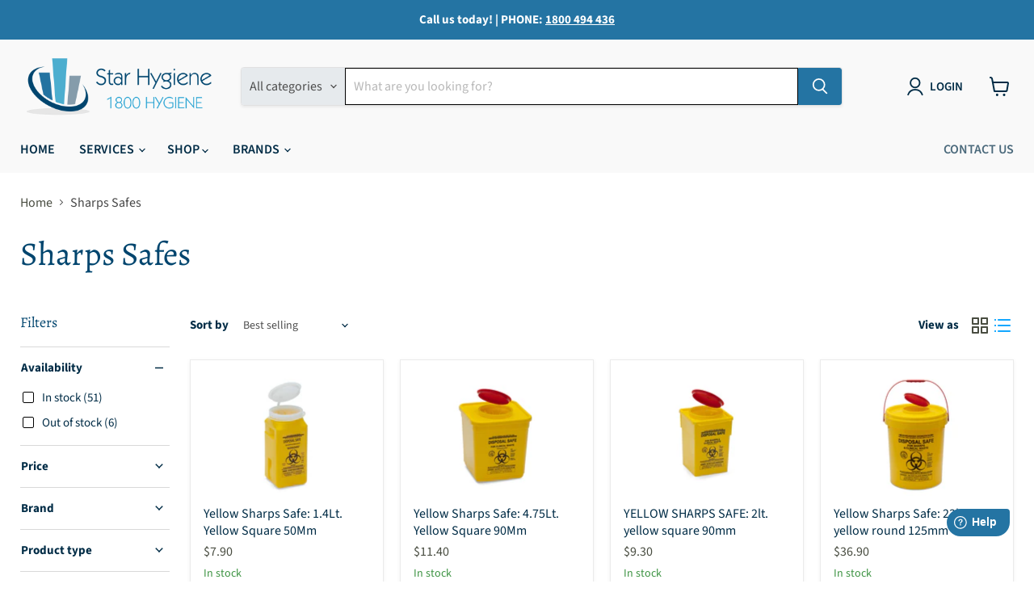

--- FILE ---
content_type: text/html; charset=utf-8
request_url: https://starhygiene.com.au/collections/sharps-safes
body_size: 77004
content:
<!doctype html>
<html class="no-js no-touch" lang="en">
  <head><!-- ! Yoast SEO -->

<!-- Google Tag Manager -->
<script>(function(w,d,s,l,i){w[l]=w[l]||[];w[l].push({'gtm.start':
new Date().getTime(),event:'gtm.js'});var f=d.getElementsByTagName(s)[0],
j=d.createElement(s),dl=l!='dataLayer'?'&l='+l:'';j.async=true;j.src=
'https://www.googletagmanager.com/gtm.js?id='+i+dl;f.parentNode.insertBefore(j,f);
})(window,document,'script','dataLayer','GTM-WNNKB54F');</script>
<!-- End Google Tag Manager -->
    
<script>
window.dataLayer = window.dataLayer || [];
</script>
    
  <script>
    window.Store = window.Store || {};
    window.Store.id = 70051725598;
  </script>
    <meta charset="utf-8">
    <meta http-equiv="x-ua-compatible" content="IE=edge">

    <link rel="preconnect" href="https://cdn.shopify.com">
    <link rel="preconnect" href="https://fonts.shopifycdn.com">
    <link rel="preconnect" href="https://v.shopify.com">
    <link rel="preconnect" href="https://cdn.shopifycloud.com">


    
  <link rel="shortcut icon" href="//starhygiene.com.au/cdn/shop/files/star_favicon_40_x_40px_32x32.png?v=1689062039" type="image/png">


    


    <meta name="viewport" content="width=device-width">

    
    

















    
    
    

    
    

    
    <meta property="og:image:alt" content="Social media image" />
  

















    
    
    
      
      

    
<meta property="twitter:image:width" content="1200" />
    <meta property="twitter:image:height" content="600" />
    
    
    <meta property="twitter:image:alt" content="Social media image" />
  



    <link rel="preload" href="//starhygiene.com.au/cdn/fonts/source_sans_pro/sourcesanspro_n6.cdbfc001bf7647698fff34a09dc1c625e4008e01.woff2" as="font" crossorigin="anonymous">
    <link rel="preload" as="style" href="//starhygiene.com.au/cdn/shop/t/6/assets/theme.css?v=107900013727429266721759342637">

    <script>window.performance && window.performance.mark && window.performance.mark('shopify.content_for_header.start');</script><meta name="facebook-domain-verification" content="fygavo2wkxrodsvl7pv4oxjz9f3ryv">
<meta name="google-site-verification" content="9rFFQYzmDhiCAI7TLY4EP9G-6P0QxKsu-g6ndFw7YJ4">
<meta id="shopify-digital-wallet" name="shopify-digital-wallet" content="/70051725598/digital_wallets/dialog">
<meta name="shopify-checkout-api-token" content="2ce722a0e38a27fe77e18731623c11e3">
<meta id="in-context-paypal-metadata" data-shop-id="70051725598" data-venmo-supported="false" data-environment="production" data-locale="en_US" data-paypal-v4="true" data-currency="AUD">
<link rel="alternate" type="application/atom+xml" title="Feed" href="/collections/sharps-safes.atom" />
<link rel="next" href="/collections/sharps-safes?page=2">
<link rel="alternate" type="application/json+oembed" href="https://starhygiene.com.au/collections/sharps-safes.oembed">
<script async="async" src="/checkouts/internal/preloads.js?locale=en-AU"></script>
<link rel="preconnect" href="https://shop.app" crossorigin="anonymous">
<script async="async" src="https://shop.app/checkouts/internal/preloads.js?locale=en-AU&shop_id=70051725598" crossorigin="anonymous"></script>
<script id="apple-pay-shop-capabilities" type="application/json">{"shopId":70051725598,"countryCode":"AU","currencyCode":"AUD","merchantCapabilities":["supports3DS"],"merchantId":"gid:\/\/shopify\/Shop\/70051725598","merchantName":"Star Hygiene","requiredBillingContactFields":["postalAddress","email","phone"],"requiredShippingContactFields":["postalAddress","email","phone"],"shippingType":"shipping","supportedNetworks":["visa","masterCard","amex","jcb"],"total":{"type":"pending","label":"Star Hygiene","amount":"1.00"},"shopifyPaymentsEnabled":true,"supportsSubscriptions":true}</script>
<script id="shopify-features" type="application/json">{"accessToken":"2ce722a0e38a27fe77e18731623c11e3","betas":["rich-media-storefront-analytics"],"domain":"starhygiene.com.au","predictiveSearch":true,"shopId":70051725598,"locale":"en"}</script>
<script>var Shopify = Shopify || {};
Shopify.shop = "starhygiene-com-au.myshopify.com";
Shopify.locale = "en";
Shopify.currency = {"active":"AUD","rate":"1.0"};
Shopify.country = "AU";
Shopify.theme = {"name":"Empire","id":151522050334,"schema_name":"Empire","schema_version":"9.0.1","theme_store_id":838,"role":"main"};
Shopify.theme.handle = "null";
Shopify.theme.style = {"id":null,"handle":null};
Shopify.cdnHost = "starhygiene.com.au/cdn";
Shopify.routes = Shopify.routes || {};
Shopify.routes.root = "/";</script>
<script type="module">!function(o){(o.Shopify=o.Shopify||{}).modules=!0}(window);</script>
<script>!function(o){function n(){var o=[];function n(){o.push(Array.prototype.slice.apply(arguments))}return n.q=o,n}var t=o.Shopify=o.Shopify||{};t.loadFeatures=n(),t.autoloadFeatures=n()}(window);</script>
<script>
  window.ShopifyPay = window.ShopifyPay || {};
  window.ShopifyPay.apiHost = "shop.app\/pay";
  window.ShopifyPay.redirectState = null;
</script>
<script id="shop-js-analytics" type="application/json">{"pageType":"collection"}</script>
<script defer="defer" async type="module" src="//starhygiene.com.au/cdn/shopifycloud/shop-js/modules/v2/client.init-shop-cart-sync_C5BV16lS.en.esm.js"></script>
<script defer="defer" async type="module" src="//starhygiene.com.au/cdn/shopifycloud/shop-js/modules/v2/chunk.common_CygWptCX.esm.js"></script>
<script type="module">
  await import("//starhygiene.com.au/cdn/shopifycloud/shop-js/modules/v2/client.init-shop-cart-sync_C5BV16lS.en.esm.js");
await import("//starhygiene.com.au/cdn/shopifycloud/shop-js/modules/v2/chunk.common_CygWptCX.esm.js");

  window.Shopify.SignInWithShop?.initShopCartSync?.({"fedCMEnabled":true,"windoidEnabled":true});

</script>
<script>
  window.Shopify = window.Shopify || {};
  if (!window.Shopify.featureAssets) window.Shopify.featureAssets = {};
  window.Shopify.featureAssets['shop-js'] = {"shop-cart-sync":["modules/v2/client.shop-cart-sync_ZFArdW7E.en.esm.js","modules/v2/chunk.common_CygWptCX.esm.js"],"init-fed-cm":["modules/v2/client.init-fed-cm_CmiC4vf6.en.esm.js","modules/v2/chunk.common_CygWptCX.esm.js"],"shop-button":["modules/v2/client.shop-button_tlx5R9nI.en.esm.js","modules/v2/chunk.common_CygWptCX.esm.js"],"shop-cash-offers":["modules/v2/client.shop-cash-offers_DOA2yAJr.en.esm.js","modules/v2/chunk.common_CygWptCX.esm.js","modules/v2/chunk.modal_D71HUcav.esm.js"],"init-windoid":["modules/v2/client.init-windoid_sURxWdc1.en.esm.js","modules/v2/chunk.common_CygWptCX.esm.js"],"shop-toast-manager":["modules/v2/client.shop-toast-manager_ClPi3nE9.en.esm.js","modules/v2/chunk.common_CygWptCX.esm.js"],"init-shop-email-lookup-coordinator":["modules/v2/client.init-shop-email-lookup-coordinator_B8hsDcYM.en.esm.js","modules/v2/chunk.common_CygWptCX.esm.js"],"init-shop-cart-sync":["modules/v2/client.init-shop-cart-sync_C5BV16lS.en.esm.js","modules/v2/chunk.common_CygWptCX.esm.js"],"avatar":["modules/v2/client.avatar_BTnouDA3.en.esm.js"],"pay-button":["modules/v2/client.pay-button_FdsNuTd3.en.esm.js","modules/v2/chunk.common_CygWptCX.esm.js"],"init-customer-accounts":["modules/v2/client.init-customer-accounts_DxDtT_ad.en.esm.js","modules/v2/client.shop-login-button_C5VAVYt1.en.esm.js","modules/v2/chunk.common_CygWptCX.esm.js","modules/v2/chunk.modal_D71HUcav.esm.js"],"init-shop-for-new-customer-accounts":["modules/v2/client.init-shop-for-new-customer-accounts_ChsxoAhi.en.esm.js","modules/v2/client.shop-login-button_C5VAVYt1.en.esm.js","modules/v2/chunk.common_CygWptCX.esm.js","modules/v2/chunk.modal_D71HUcav.esm.js"],"shop-login-button":["modules/v2/client.shop-login-button_C5VAVYt1.en.esm.js","modules/v2/chunk.common_CygWptCX.esm.js","modules/v2/chunk.modal_D71HUcav.esm.js"],"init-customer-accounts-sign-up":["modules/v2/client.init-customer-accounts-sign-up_CPSyQ0Tj.en.esm.js","modules/v2/client.shop-login-button_C5VAVYt1.en.esm.js","modules/v2/chunk.common_CygWptCX.esm.js","modules/v2/chunk.modal_D71HUcav.esm.js"],"shop-follow-button":["modules/v2/client.shop-follow-button_Cva4Ekp9.en.esm.js","modules/v2/chunk.common_CygWptCX.esm.js","modules/v2/chunk.modal_D71HUcav.esm.js"],"checkout-modal":["modules/v2/client.checkout-modal_BPM8l0SH.en.esm.js","modules/v2/chunk.common_CygWptCX.esm.js","modules/v2/chunk.modal_D71HUcav.esm.js"],"lead-capture":["modules/v2/client.lead-capture_Bi8yE_yS.en.esm.js","modules/v2/chunk.common_CygWptCX.esm.js","modules/v2/chunk.modal_D71HUcav.esm.js"],"shop-login":["modules/v2/client.shop-login_D6lNrXab.en.esm.js","modules/v2/chunk.common_CygWptCX.esm.js","modules/v2/chunk.modal_D71HUcav.esm.js"],"payment-terms":["modules/v2/client.payment-terms_CZxnsJam.en.esm.js","modules/v2/chunk.common_CygWptCX.esm.js","modules/v2/chunk.modal_D71HUcav.esm.js"]};
</script>
<script>(function() {
  var isLoaded = false;
  function asyncLoad() {
    if (isLoaded) return;
    isLoaded = true;
    var urls = ["https:\/\/static.rechargecdn.com\/assets\/js\/widget.min.js?shop=starhygiene-com-au.myshopify.com"];
    for (var i = 0; i < urls.length; i++) {
      var s = document.createElement('script');
      s.type = 'text/javascript';
      s.async = true;
      s.src = urls[i];
      var x = document.getElementsByTagName('script')[0];
      x.parentNode.insertBefore(s, x);
    }
  };
  if(window.attachEvent) {
    window.attachEvent('onload', asyncLoad);
  } else {
    window.addEventListener('load', asyncLoad, false);
  }
})();</script>
<script id="__st">var __st={"a":70051725598,"offset":39600,"reqid":"47c92096-5a1e-407a-9b72-e602a9094d5c-1768709419","pageurl":"starhygiene.com.au\/collections\/sharps-safes","u":"bae006e12374","p":"collection","rtyp":"collection","rid":447496126750};</script>
<script>window.ShopifyPaypalV4VisibilityTracking = true;</script>
<script id="captcha-bootstrap">!function(){'use strict';const t='contact',e='account',n='new_comment',o=[[t,t],['blogs',n],['comments',n],[t,'customer']],c=[[e,'customer_login'],[e,'guest_login'],[e,'recover_customer_password'],[e,'create_customer']],r=t=>t.map((([t,e])=>`form[action*='/${t}']:not([data-nocaptcha='true']) input[name='form_type'][value='${e}']`)).join(','),a=t=>()=>t?[...document.querySelectorAll(t)].map((t=>t.form)):[];function s(){const t=[...o],e=r(t);return a(e)}const i='password',u='form_key',d=['recaptcha-v3-token','g-recaptcha-response','h-captcha-response',i],f=()=>{try{return window.sessionStorage}catch{return}},m='__shopify_v',_=t=>t.elements[u];function p(t,e,n=!1){try{const o=window.sessionStorage,c=JSON.parse(o.getItem(e)),{data:r}=function(t){const{data:e,action:n}=t;return t[m]||n?{data:e,action:n}:{data:t,action:n}}(c);for(const[e,n]of Object.entries(r))t.elements[e]&&(t.elements[e].value=n);n&&o.removeItem(e)}catch(o){console.error('form repopulation failed',{error:o})}}const l='form_type',E='cptcha';function T(t){t.dataset[E]=!0}const w=window,h=w.document,L='Shopify',v='ce_forms',y='captcha';let A=!1;((t,e)=>{const n=(g='f06e6c50-85a8-45c8-87d0-21a2b65856fe',I='https://cdn.shopify.com/shopifycloud/storefront-forms-hcaptcha/ce_storefront_forms_captcha_hcaptcha.v1.5.2.iife.js',D={infoText:'Protected by hCaptcha',privacyText:'Privacy',termsText:'Terms'},(t,e,n)=>{const o=w[L][v],c=o.bindForm;if(c)return c(t,g,e,D).then(n);var r;o.q.push([[t,g,e,D],n]),r=I,A||(h.body.append(Object.assign(h.createElement('script'),{id:'captcha-provider',async:!0,src:r})),A=!0)});var g,I,D;w[L]=w[L]||{},w[L][v]=w[L][v]||{},w[L][v].q=[],w[L][y]=w[L][y]||{},w[L][y].protect=function(t,e){n(t,void 0,e),T(t)},Object.freeze(w[L][y]),function(t,e,n,w,h,L){const[v,y,A,g]=function(t,e,n){const i=e?o:[],u=t?c:[],d=[...i,...u],f=r(d),m=r(i),_=r(d.filter((([t,e])=>n.includes(e))));return[a(f),a(m),a(_),s()]}(w,h,L),I=t=>{const e=t.target;return e instanceof HTMLFormElement?e:e&&e.form},D=t=>v().includes(t);t.addEventListener('submit',(t=>{const e=I(t);if(!e)return;const n=D(e)&&!e.dataset.hcaptchaBound&&!e.dataset.recaptchaBound,o=_(e),c=g().includes(e)&&(!o||!o.value);(n||c)&&t.preventDefault(),c&&!n&&(function(t){try{if(!f())return;!function(t){const e=f();if(!e)return;const n=_(t);if(!n)return;const o=n.value;o&&e.removeItem(o)}(t);const e=Array.from(Array(32),(()=>Math.random().toString(36)[2])).join('');!function(t,e){_(t)||t.append(Object.assign(document.createElement('input'),{type:'hidden',name:u})),t.elements[u].value=e}(t,e),function(t,e){const n=f();if(!n)return;const o=[...t.querySelectorAll(`input[type='${i}']`)].map((({name:t})=>t)),c=[...d,...o],r={};for(const[a,s]of new FormData(t).entries())c.includes(a)||(r[a]=s);n.setItem(e,JSON.stringify({[m]:1,action:t.action,data:r}))}(t,e)}catch(e){console.error('failed to persist form',e)}}(e),e.submit())}));const S=(t,e)=>{t&&!t.dataset[E]&&(n(t,e.some((e=>e===t))),T(t))};for(const o of['focusin','change'])t.addEventListener(o,(t=>{const e=I(t);D(e)&&S(e,y())}));const B=e.get('form_key'),M=e.get(l),P=B&&M;t.addEventListener('DOMContentLoaded',(()=>{const t=y();if(P)for(const e of t)e.elements[l].value===M&&p(e,B);[...new Set([...A(),...v().filter((t=>'true'===t.dataset.shopifyCaptcha))])].forEach((e=>S(e,t)))}))}(h,new URLSearchParams(w.location.search),n,t,e,['guest_login'])})(!0,!0)}();</script>
<script integrity="sha256-4kQ18oKyAcykRKYeNunJcIwy7WH5gtpwJnB7kiuLZ1E=" data-source-attribution="shopify.loadfeatures" defer="defer" src="//starhygiene.com.au/cdn/shopifycloud/storefront/assets/storefront/load_feature-a0a9edcb.js" crossorigin="anonymous"></script>
<script crossorigin="anonymous" defer="defer" src="//starhygiene.com.au/cdn/shopifycloud/storefront/assets/shopify_pay/storefront-65b4c6d7.js?v=20250812"></script>
<script data-source-attribution="shopify.dynamic_checkout.dynamic.init">var Shopify=Shopify||{};Shopify.PaymentButton=Shopify.PaymentButton||{isStorefrontPortableWallets:!0,init:function(){window.Shopify.PaymentButton.init=function(){};var t=document.createElement("script");t.src="https://starhygiene.com.au/cdn/shopifycloud/portable-wallets/latest/portable-wallets.en.js",t.type="module",document.head.appendChild(t)}};
</script>
<script data-source-attribution="shopify.dynamic_checkout.buyer_consent">
  function portableWalletsHideBuyerConsent(e){var t=document.getElementById("shopify-buyer-consent"),n=document.getElementById("shopify-subscription-policy-button");t&&n&&(t.classList.add("hidden"),t.setAttribute("aria-hidden","true"),n.removeEventListener("click",e))}function portableWalletsShowBuyerConsent(e){var t=document.getElementById("shopify-buyer-consent"),n=document.getElementById("shopify-subscription-policy-button");t&&n&&(t.classList.remove("hidden"),t.removeAttribute("aria-hidden"),n.addEventListener("click",e))}window.Shopify?.PaymentButton&&(window.Shopify.PaymentButton.hideBuyerConsent=portableWalletsHideBuyerConsent,window.Shopify.PaymentButton.showBuyerConsent=portableWalletsShowBuyerConsent);
</script>
<script data-source-attribution="shopify.dynamic_checkout.cart.bootstrap">document.addEventListener("DOMContentLoaded",(function(){function t(){return document.querySelector("shopify-accelerated-checkout-cart, shopify-accelerated-checkout")}if(t())Shopify.PaymentButton.init();else{new MutationObserver((function(e,n){t()&&(Shopify.PaymentButton.init(),n.disconnect())})).observe(document.body,{childList:!0,subtree:!0})}}));
</script>
<link id="shopify-accelerated-checkout-styles" rel="stylesheet" media="screen" href="https://starhygiene.com.au/cdn/shopifycloud/portable-wallets/latest/accelerated-checkout-backwards-compat.css" crossorigin="anonymous">
<style id="shopify-accelerated-checkout-cart">
        #shopify-buyer-consent {
  margin-top: 1em;
  display: inline-block;
  width: 100%;
}

#shopify-buyer-consent.hidden {
  display: none;
}

#shopify-subscription-policy-button {
  background: none;
  border: none;
  padding: 0;
  text-decoration: underline;
  font-size: inherit;
  cursor: pointer;
}

#shopify-subscription-policy-button::before {
  box-shadow: none;
}

      </style>

<script>window.performance && window.performance.mark && window.performance.mark('shopify.content_for_header.end');</script>

    <link href="//starhygiene.com.au/cdn/shop/t/6/assets/theme.css?v=107900013727429266721759342637" rel="stylesheet" type="text/css" media="all" />

    
    <script>
      window.Theme = window.Theme || {};
      window.Theme.version = '9.0.1';
      window.Theme.name = 'Empire';
      window.Theme.routes = {
        "root_url": "/",
        "account_url": "/account",
        "account_login_url": "https://starhygiene.com.au/customer_authentication/redirect?locale=en&region_country=AU",
        "account_logout_url": "/account/logout",
        "account_register_url": "/account/register",
        "account_addresses_url": "/account/addresses",
        "collections_url": "/collections",
        "all_products_collection_url": "/collections/all",
        "search_url": "/search",
        "predictive_search_url": "/search/suggest",
        "cart_url": "/cart",
        "cart_add_url": "/cart/add",
        "cart_change_url": "/cart/change",
        "cart_clear_url": "/cart/clear",
        "product_recommendations_url": "/recommendations/products",
      };
    </script>
    





<script type="text/javascript">
window.dataLayer = window.dataLayer || [];

window.appStart = function(){
  window.productPageHandle = function(){

    var productName = "";
    var productId = "";
    var productPrice = "";
    var productBrand = "";
    var productCollection = "";
    var productType = "";
    var productSku = "";
    var productVariantId = "";
    var productVariantTitle = "";

    window.dataLayer.push({
      event: "analyzify_productDetail",
      productId: productId,
      productName: productName,
      productPrice: productPrice,
      productBrand: productBrand,
      productCategory: productCollection,
      productType: productType,
      productSku: productSku,
      productVariantId: productVariantId,
      productVariantTitle: productVariantTitle,
      currency: "AUD",
    });
  };

  window.allPageHandle = function(){
    window.dataLayer.push({
      event: "ga4kit_info",
      contentGroup: "collection",
      
        userType: "visitor",
      
    });
  };
  allPageHandle();
      
  

}
appStart();
</script>    

  
        <!-- SlideRule Script Start -->
        <script name="sliderule-tracking" data-ot-ignore>
(function(){
	slideruleData = {
    "version":"v0.0.1",
    "referralExclusion":"/(paypal|visa|MasterCard|clicksafe|arcot\.com|geschuetzteinkaufen|checkout\.shopify\.com|checkout\.rechargeapps\.com|portal\.afterpay\.com|payfort)/",
    "googleSignals":true,
    "anonymizeIp":true,
    "productClicks":true,
    "persistentUserId":true,
    "hideBranding":false,
    "ecommerce":{"currencyCode":"AUD",
    "impressions":[]},
    "pageType":"collection",
	"destinations":{"google_analytics_4":{"measurementIds":["G-MDBFMFB78K"]}},
    "cookieUpdate":true
	}

	
		slideruleData.themeMode = "live"
	

	
		slideruleData.collection = {
			handle: "sharps-safes",
			description: "\u003cp\u003e\u003c\/p\u003e",
			id: 447496126750,
			title: "Sharps Safes",
			products_count: 57,
			all_products_count: 57,
		}
		slideruleData.collection.rawProducts = [
			
				{"id":8340525383966,"title":"Yellow Sharps Safe: 1.4Lt. Yellow Square 50Mm","handle":"yellow-sharps-safe-1-4lt-yellow-square-50mm","description":"\u003ch2\u003eSpecifications\u003c\/h2\u003e\n\u003cp\u003eType: One piece moulded\u003cbr\u003eDescription: Yellow Medical Waste Disposal Safe\u003cbr\u003eRe-order number: \u003cbr\u003eRE1.4LS\u003cbr\u003eCapacity to fill-line: 1.2 litre\u003cbr\u003eCapacity to spill-line: 1.4 litre\u003cbr\u003eLid aperture: 35mm\u003cbr\u003eFinal closure (white): 90mm\u003cbr\u003eNotch needle: 10mm x 30mm\u003cbr\u003eIdeal application: Bedside, trolley clip-on or wall mounting; sharps, small waste, e.g. band aids, needles, broken glass, swabs\u003cbr\u003eShape: Square\u003cbr\u003eDimensions (mm): 195 (h) x 95 (w) x 95 (d)\u003c\/p\u003e\n\u003cp\u003eSold Individually or Buy by the carton and save!\u003c\/p\u003e\n\u003cp\u003e** CONTAINER MAY VARY SLIGHTLY **\u003c\/p\u003e","published_at":"2023-05-26T10:50:53+10:00","created_at":"2023-05-26T10:50:53+10:00","vendor":"IDC MEDICAL","type":"PRODUCTS","tags":["PRODUCTS","PRODUCTS. PRODUCTS: Sharps \u0026 Medical","PRODUCTS. PRODUCTS: Sharps Safes"],"price":790,"price_min":790,"price_max":790,"available":true,"price_varies":false,"compare_at_price":null,"compare_at_price_min":0,"compare_at_price_max":0,"compare_at_price_varies":false,"variants":[{"id":45286921634078,"title":"Default Title","option1":"Default Title","option2":null,"option3":null,"sku":"P-RE1.4LS","requires_shipping":true,"taxable":true,"featured_image":null,"available":true,"name":"Yellow Sharps Safe: 1.4Lt. Yellow Square 50Mm","public_title":null,"options":["Default Title"],"price":790,"weight":100,"compare_at_price":null,"inventory_management":"shopify","barcode":"9342585000244","requires_selling_plan":false,"selling_plan_allocations":[],"quantity_rule":{"min":1,"max":null,"increment":1}}],"images":["\/\/starhygiene.com.au\/cdn\/shop\/products\/RE1.4LS_01__78536.1602807815.1280.1280.jpg?v=1685062265"],"featured_image":"\/\/starhygiene.com.au\/cdn\/shop\/products\/RE1.4LS_01__78536.1602807815.1280.1280.jpg?v=1685062265","options":["Title"],"media":[{"alt":null,"id":34107086012702,"position":1,"preview_image":{"aspect_ratio":1.0,"height":1200,"width":1200,"src":"\/\/starhygiene.com.au\/cdn\/shop\/products\/RE1.4LS_01__78536.1602807815.1280.1280.jpg?v=1685062265"},"aspect_ratio":1.0,"height":1200,"media_type":"image","src":"\/\/starhygiene.com.au\/cdn\/shop\/products\/RE1.4LS_01__78536.1602807815.1280.1280.jpg?v=1685062265","width":1200}],"requires_selling_plan":false,"selling_plan_groups":[],"content":"\u003ch2\u003eSpecifications\u003c\/h2\u003e\n\u003cp\u003eType: One piece moulded\u003cbr\u003eDescription: Yellow Medical Waste Disposal Safe\u003cbr\u003eRe-order number: \u003cbr\u003eRE1.4LS\u003cbr\u003eCapacity to fill-line: 1.2 litre\u003cbr\u003eCapacity to spill-line: 1.4 litre\u003cbr\u003eLid aperture: 35mm\u003cbr\u003eFinal closure (white): 90mm\u003cbr\u003eNotch needle: 10mm x 30mm\u003cbr\u003eIdeal application: Bedside, trolley clip-on or wall mounting; sharps, small waste, e.g. band aids, needles, broken glass, swabs\u003cbr\u003eShape: Square\u003cbr\u003eDimensions (mm): 195 (h) x 95 (w) x 95 (d)\u003c\/p\u003e\n\u003cp\u003eSold Individually or Buy by the carton and save!\u003c\/p\u003e\n\u003cp\u003e** CONTAINER MAY VARY SLIGHTLY **\u003c\/p\u003e"},
			
				{"id":8340525482270,"title":"Yellow Sharps Safe: 4.75Lt. Yellow Square 90Mm","handle":"yellow-sharps-safe-4-75lt-yellow-square-90mm","description":"\u003cdiv class=\"wpb_text_column wpb_content_element \"\u003e\u003cdiv class=\"wpb_wrapper\"\u003e\u003ch2\u003eSpecifications\u003c\/h2\u003e\u003c\/div\u003e\u003c\/div\u003e\u003cdiv class=\"wpb_vc_table wpb_content_element\"\u003e\u003ctable\u003e\u003ctbody\u003e\n\u003ctr class=\"vc-th\"\u003e\n\u003ctd class=\"vc_table_cell\"\u003e\u003cspan class=\"vc_table_content\"\u003eType:\u003c\/span\u003e\u003c\/td\u003e\n\u003ctd class=\"vc_table_cell\"\u003e\u003cspan class=\"vc_table_content\"\u003eInter-stacking (nesting), seamless, injection molded\u003c\/span\u003e\u003c\/td\u003e\n\u003c\/tr\u003e\n\u003ctr\u003e\n\u003ctd class=\"vc_table_cell\"\u003e\u003cspan class=\"vc_table_content\"\u003eDescription:\u003c\/span\u003e\u003c\/td\u003e\n\u003ctd class=\"vc_table_cell\"\u003e\u003cspan class=\"vc_table_content\"\u003e’Yellow’ Medical Waste Disposal Safe\u003c\/span\u003e\u003c\/td\u003e\n\u003c\/tr\u003e\n\u003ctr\u003e\n\u003ctd class=\"vc_table_cell\"\u003e\u003cspan class=\"vc_table_content\"\u003eRe-order number:\u003c\/span\u003e\u003c\/td\u003e\n\u003ctd class=\"vc_table_cell\"\u003e\u003cspan class=\"vc_table_content\"\u003eRE4LS\u003c\/span\u003e\u003c\/td\u003e\n\u003c\/tr\u003e\n\u003ctr\u003e\n\u003ctd class=\"vc_table_cell\"\u003e\u003cspan class=\"vc_table_content\"\u003eCapacity to fill-line:\u003c\/span\u003e\u003c\/td\u003e\n\u003ctd class=\"vc_table_cell\"\u003e\u003cspan class=\"vc_table_content\"\u003e4.0 litre\u003c\/span\u003e\u003c\/td\u003e\n\u003c\/tr\u003e\n\u003ctr\u003e\n\u003ctd class=\"vc_table_cell\"\u003e\u003cspan class=\"vc_table_content\"\u003eCapacity to spill-line\u003c\/span\u003e\u003c\/td\u003e\n\u003ctd class=\"vc_table_cell\"\u003e\u003cspan class=\"vc_table_content\"\u003e4.75 litre\u003c\/span\u003e\u003c\/td\u003e\n\u003c\/tr\u003e\n\u003ctr\u003e\n\u003ctd class=\"vc_table_cell\"\u003e\u003cspan class=\"vc_table_content\"\u003eLid aperture:\u003c\/span\u003e\u003c\/td\u003e\n\u003ctd class=\"vc_table_cell\"\u003e\u003cspan class=\"vc_table_content\"\u003e90mm\u003c\/span\u003e\u003c\/td\u003e\n\u003c\/tr\u003e\n\u003ctr\u003e\n\u003ctd class=\"vc_table_cell\"\u003e\u003cspan class=\"vc_table_content\"\u003eFinal closure (red):\u003c\/span\u003e\u003c\/td\u003e\n\u003ctd class=\"vc_table_cell\"\u003e\u003cspan class=\"vc_table_content\"\u003e90mm (C90)\u003c\/span\u003e\u003c\/td\u003e\n\u003c\/tr\u003e\n\u003ctr\u003e\n\u003ctd class=\"vc_table_cell\"\u003e\u003cspan class=\"vc_table_content\"\u003eFingerguard (yellow):\u003c\/span\u003e\u003c\/td\u003e\n\u003ctd class=\"vc_table_cell\"\u003e\u003cspan class=\"vc_table_content\"\u003e90mm (FG\/90)\u003c\/span\u003e\u003c\/td\u003e\n\u003c\/tr\u003e\n\u003ctr\u003e\n\u003ctd class=\"vc_table_cell\"\u003e\u003cspan class=\"vc_table_content\"\u003eIdeal application:\u003c\/span\u003e\u003c\/td\u003e\n\u003ctd class=\"vc_table_cell\"\u003e\u003cspan class=\"vc_table_content\"\u003eBedside, trolley clip-on or wall mounting; sharps, waste, e.g. needles, broken glass, hypodermics, swabs.\u003c\/span\u003e\u003c\/td\u003e\n\u003c\/tr\u003e\n\u003ctr\u003e\n\u003ctd class=\"vc_table_cell\"\u003e\u003cspan class=\"vc_table_content\"\u003eShape:\u003c\/span\u003e\u003c\/td\u003e\n\u003ctd class=\"vc_table_cell\"\u003e\u003cspan class=\"vc_table_content\"\u003eSquare; with taper top to base\u003c\/span\u003e\u003c\/td\u003e\n\u003c\/tr\u003e\n\u003ctr\u003e\n\u003ctd class=\"vc_table_cell\"\u003e\u003cspan class=\"vc_table_content\"\u003eDimensions (mm):\u003c\/span\u003e\u003c\/td\u003e\n\u003ctd class=\"vc_table_cell\"\u003e\u003cspan class=\"vc_table_content\"\u003e205 (h) x 185 x 185 (w) @ top, 155 x 155 (w) @ base\u003c\/span\u003e\u003c\/td\u003e\n\u003c\/tr\u003e\n\u003ctr\u003e\n\u003ctd class=\"vc_table_cell\"\u003e\u003cspan class=\"vc_table_content\"\u003eStandard pack size:\u003c\/span\u003e\u003c\/td\u003e\n\u003ctd class=\"vc_table_cell\"\u003e\u003cspan class=\"vc_table_content\"\u003e36 units in carton\u003c\/span\u003e\u003c\/td\u003e\n\u003c\/tr\u003e\n\u003ctr\u003e\n\u003ctd class=\"vc_table_cell\"\u003e\u003cspan class=\"vc_table_content\"\u003eWeight of pack:\u003c\/span\u003e\u003c\/td\u003e\n\u003ctd class=\"vc_table_cell\"\u003e\u003cspan class=\"vc_table_content\"\u003e10 kg\u003c\/span\u003e\u003c\/td\u003e\n\u003c\/tr\u003e\n\u003ctr\u003e\n\u003ctd class=\"vc_table_cell\"\u003e\u003cspan class=\"vc_table_content\"\u003ePack dimensions (mm):\u003c\/span\u003e\u003c\/td\u003e\n\u003ctd class=\"vc_table_cell\"\u003e\u003cspan class=\"vc_table_content\"\u003e380 (d) x 550 (w) x 400 (h) mm\u003c\/span\u003e\u003c\/td\u003e\n\u003c\/tr\u003e\n\u003ctr\u003e\n\u003ctd class=\"vc_table_cell\"\u003e\u003cspan class=\"vc_table_content\"\u003eAccessories:\u003c\/span\u003e\u003c\/td\u003e\n\u003ctd class=\"vc_table_cell\"\u003e\u003cspan class=\"vc_table_content\"\u003eWall \/ Trolley Bracket (code: RE4B)\u003c\/span\u003e\u003c\/td\u003e\n\u003c\/tr\u003e\n\u003c\/tbody\u003e\u003c\/table\u003e\u003c\/div\u003e","published_at":"2023-05-26T10:50:57+10:00","created_at":"2023-05-26T10:50:57+10:00","vendor":"IDC MEDICAL","type":"PRODUCTS","tags":["PRODUCTS","PRODUCTS. PRODUCTS: Sharps \u0026 Medical","PRODUCTS. PRODUCTS: Sharps Safes"],"price":1140,"price_min":1140,"price_max":1140,"available":true,"price_varies":false,"compare_at_price":null,"compare_at_price_min":0,"compare_at_price_max":0,"compare_at_price_varies":false,"variants":[{"id":45286921732382,"title":"Default Title","option1":"Default Title","option2":null,"option3":null,"sku":"P-RE4LS","requires_shipping":true,"taxable":true,"featured_image":null,"available":true,"name":"Yellow Sharps Safe: 4.75Lt. Yellow Square 90Mm","public_title":null,"options":["Default Title"],"price":1140,"weight":500,"compare_at_price":null,"inventory_management":"shopify","barcode":"33309411732382","requires_selling_plan":false,"selling_plan_allocations":[],"quantity_rule":{"min":1,"max":null,"increment":1}}],"images":["\/\/starhygiene.com.au\/cdn\/shop\/products\/RE4LS_01__88887.1602807960.1280.1280.jpg?v=1685062271"],"featured_image":"\/\/starhygiene.com.au\/cdn\/shop\/products\/RE4LS_01__88887.1602807960.1280.1280.jpg?v=1685062271","options":["Title"],"media":[{"alt":null,"id":34107086766366,"position":1,"preview_image":{"aspect_ratio":1.0,"height":1200,"width":1200,"src":"\/\/starhygiene.com.au\/cdn\/shop\/products\/RE4LS_01__88887.1602807960.1280.1280.jpg?v=1685062271"},"aspect_ratio":1.0,"height":1200,"media_type":"image","src":"\/\/starhygiene.com.au\/cdn\/shop\/products\/RE4LS_01__88887.1602807960.1280.1280.jpg?v=1685062271","width":1200}],"requires_selling_plan":false,"selling_plan_groups":[],"content":"\u003cdiv class=\"wpb_text_column wpb_content_element \"\u003e\u003cdiv class=\"wpb_wrapper\"\u003e\u003ch2\u003eSpecifications\u003c\/h2\u003e\u003c\/div\u003e\u003c\/div\u003e\u003cdiv class=\"wpb_vc_table wpb_content_element\"\u003e\u003ctable\u003e\u003ctbody\u003e\n\u003ctr class=\"vc-th\"\u003e\n\u003ctd class=\"vc_table_cell\"\u003e\u003cspan class=\"vc_table_content\"\u003eType:\u003c\/span\u003e\u003c\/td\u003e\n\u003ctd class=\"vc_table_cell\"\u003e\u003cspan class=\"vc_table_content\"\u003eInter-stacking (nesting), seamless, injection molded\u003c\/span\u003e\u003c\/td\u003e\n\u003c\/tr\u003e\n\u003ctr\u003e\n\u003ctd class=\"vc_table_cell\"\u003e\u003cspan class=\"vc_table_content\"\u003eDescription:\u003c\/span\u003e\u003c\/td\u003e\n\u003ctd class=\"vc_table_cell\"\u003e\u003cspan class=\"vc_table_content\"\u003e’Yellow’ Medical Waste Disposal Safe\u003c\/span\u003e\u003c\/td\u003e\n\u003c\/tr\u003e\n\u003ctr\u003e\n\u003ctd class=\"vc_table_cell\"\u003e\u003cspan class=\"vc_table_content\"\u003eRe-order number:\u003c\/span\u003e\u003c\/td\u003e\n\u003ctd class=\"vc_table_cell\"\u003e\u003cspan class=\"vc_table_content\"\u003eRE4LS\u003c\/span\u003e\u003c\/td\u003e\n\u003c\/tr\u003e\n\u003ctr\u003e\n\u003ctd class=\"vc_table_cell\"\u003e\u003cspan class=\"vc_table_content\"\u003eCapacity to fill-line:\u003c\/span\u003e\u003c\/td\u003e\n\u003ctd class=\"vc_table_cell\"\u003e\u003cspan class=\"vc_table_content\"\u003e4.0 litre\u003c\/span\u003e\u003c\/td\u003e\n\u003c\/tr\u003e\n\u003ctr\u003e\n\u003ctd class=\"vc_table_cell\"\u003e\u003cspan class=\"vc_table_content\"\u003eCapacity to spill-line\u003c\/span\u003e\u003c\/td\u003e\n\u003ctd class=\"vc_table_cell\"\u003e\u003cspan class=\"vc_table_content\"\u003e4.75 litre\u003c\/span\u003e\u003c\/td\u003e\n\u003c\/tr\u003e\n\u003ctr\u003e\n\u003ctd class=\"vc_table_cell\"\u003e\u003cspan class=\"vc_table_content\"\u003eLid aperture:\u003c\/span\u003e\u003c\/td\u003e\n\u003ctd class=\"vc_table_cell\"\u003e\u003cspan class=\"vc_table_content\"\u003e90mm\u003c\/span\u003e\u003c\/td\u003e\n\u003c\/tr\u003e\n\u003ctr\u003e\n\u003ctd class=\"vc_table_cell\"\u003e\u003cspan class=\"vc_table_content\"\u003eFinal closure (red):\u003c\/span\u003e\u003c\/td\u003e\n\u003ctd class=\"vc_table_cell\"\u003e\u003cspan class=\"vc_table_content\"\u003e90mm (C90)\u003c\/span\u003e\u003c\/td\u003e\n\u003c\/tr\u003e\n\u003ctr\u003e\n\u003ctd class=\"vc_table_cell\"\u003e\u003cspan class=\"vc_table_content\"\u003eFingerguard (yellow):\u003c\/span\u003e\u003c\/td\u003e\n\u003ctd class=\"vc_table_cell\"\u003e\u003cspan class=\"vc_table_content\"\u003e90mm (FG\/90)\u003c\/span\u003e\u003c\/td\u003e\n\u003c\/tr\u003e\n\u003ctr\u003e\n\u003ctd class=\"vc_table_cell\"\u003e\u003cspan class=\"vc_table_content\"\u003eIdeal application:\u003c\/span\u003e\u003c\/td\u003e\n\u003ctd class=\"vc_table_cell\"\u003e\u003cspan class=\"vc_table_content\"\u003eBedside, trolley clip-on or wall mounting; sharps, waste, e.g. needles, broken glass, hypodermics, swabs.\u003c\/span\u003e\u003c\/td\u003e\n\u003c\/tr\u003e\n\u003ctr\u003e\n\u003ctd class=\"vc_table_cell\"\u003e\u003cspan class=\"vc_table_content\"\u003eShape:\u003c\/span\u003e\u003c\/td\u003e\n\u003ctd class=\"vc_table_cell\"\u003e\u003cspan class=\"vc_table_content\"\u003eSquare; with taper top to base\u003c\/span\u003e\u003c\/td\u003e\n\u003c\/tr\u003e\n\u003ctr\u003e\n\u003ctd class=\"vc_table_cell\"\u003e\u003cspan class=\"vc_table_content\"\u003eDimensions (mm):\u003c\/span\u003e\u003c\/td\u003e\n\u003ctd class=\"vc_table_cell\"\u003e\u003cspan class=\"vc_table_content\"\u003e205 (h) x 185 x 185 (w) @ top, 155 x 155 (w) @ base\u003c\/span\u003e\u003c\/td\u003e\n\u003c\/tr\u003e\n\u003ctr\u003e\n\u003ctd class=\"vc_table_cell\"\u003e\u003cspan class=\"vc_table_content\"\u003eStandard pack size:\u003c\/span\u003e\u003c\/td\u003e\n\u003ctd class=\"vc_table_cell\"\u003e\u003cspan class=\"vc_table_content\"\u003e36 units in carton\u003c\/span\u003e\u003c\/td\u003e\n\u003c\/tr\u003e\n\u003ctr\u003e\n\u003ctd class=\"vc_table_cell\"\u003e\u003cspan class=\"vc_table_content\"\u003eWeight of pack:\u003c\/span\u003e\u003c\/td\u003e\n\u003ctd class=\"vc_table_cell\"\u003e\u003cspan class=\"vc_table_content\"\u003e10 kg\u003c\/span\u003e\u003c\/td\u003e\n\u003c\/tr\u003e\n\u003ctr\u003e\n\u003ctd class=\"vc_table_cell\"\u003e\u003cspan class=\"vc_table_content\"\u003ePack dimensions (mm):\u003c\/span\u003e\u003c\/td\u003e\n\u003ctd class=\"vc_table_cell\"\u003e\u003cspan class=\"vc_table_content\"\u003e380 (d) x 550 (w) x 400 (h) mm\u003c\/span\u003e\u003c\/td\u003e\n\u003c\/tr\u003e\n\u003ctr\u003e\n\u003ctd class=\"vc_table_cell\"\u003e\u003cspan class=\"vc_table_content\"\u003eAccessories:\u003c\/span\u003e\u003c\/td\u003e\n\u003ctd class=\"vc_table_cell\"\u003e\u003cspan class=\"vc_table_content\"\u003eWall \/ Trolley Bracket (code: RE4B)\u003c\/span\u003e\u003c\/td\u003e\n\u003c\/tr\u003e\n\u003c\/tbody\u003e\u003c\/table\u003e\u003c\/div\u003e"},
			
				{"id":8340524925214,"title":"YELLOW SHARPS SAFE: 2lt. yellow square 90mm","handle":"yellow-sharps-safe-2lt-yellow-square-90mm","description":"\u003ch2\u003eSpecifications\u003c\/h2\u003e\u003cdiv class=\"wpb_text_column wpb_content_element \"\u003e\u003cdiv class=\"wpb_wrapper\"\u003e\u003ctable\u003e\u003ctbody\u003e\n\u003ctr\u003e\n\u003ctd align=\"top\" width=\"150\"\u003e\u003cspan\u003eType:\u003c\/span\u003e\u003c\/td\u003e\n\u003ctd align=\"top\" width=\"420\"\u003eInter-stacking (nesting) , seamless , injection molded.\u003c\/td\u003e\n\u003c\/tr\u003e\n\u003ctr\u003e\n\u003ctd align=\"top\" width=\"150\"\u003e\u003cspan\u003eDescription:\u003c\/span\u003e\u003c\/td\u003e\n\u003ctd align=\"top\" width=\"420\"\u003e‘Yellow’ Medical Waste Disposal Safe\u003c\/td\u003e\n\u003c\/tr\u003e\n\u003ctr\u003e\n\u003ctd align=\"top\" width=\"150\"\u003e\u003cspan\u003eRe-order number:\u003c\/span\u003e\u003c\/td\u003e\n\u003ctd align=\"top\" width=\"420\"\u003e\u003cspan\u003eRE2LS\u003c\/span\u003e\u003c\/td\u003e\n\u003c\/tr\u003e\n\u003ctr\u003e\n\u003ctd align=\"top\" width=\"150\"\u003e\u003cspan\u003eCapacity to fill-line:\u003c\/span\u003e\u003c\/td\u003e\n\u003ctd align=\"top\" width=\"420\"\u003e1.7 litre\u003c\/td\u003e\n\u003c\/tr\u003e\n\u003ctr\u003e\n\u003ctd align=\"top\" width=\"150\"\u003e\u003cspan\u003eCapacity to spill-line:\u003c\/span\u003e\u003c\/td\u003e\n\u003ctd align=\"top\" width=\"420\"\u003e2.0 litre\u003c\/td\u003e\n\u003c\/tr\u003e\n\u003ctr\u003e\n\u003ctd align=\"top\" width=\"150\"\u003e\u003cspan\u003eLid aperture:\u003c\/span\u003e\u003c\/td\u003e\n\u003ctd align=\"top\" width=\"420\"\u003e90mm\u003c\/td\u003e\n\u003c\/tr\u003e\n\u003ctr\u003e\n\u003ctd align=\"top\" width=\"150\"\u003e\u003cspan\u003eFinal closure (red):\u003c\/span\u003e\u003c\/td\u003e\n\u003ctd align=\"top\" width=\"420\"\u003e90mm (C90)\u003c\/td\u003e\n\u003c\/tr\u003e\n\u003ctr\u003e\n\u003ctd align=\"top\" width=\"150\"\u003e\u003cspan\u003eFingerguard (yellow):\u003c\/span\u003e\u003c\/td\u003e\n\u003ctd align=\"top\" width=\"420\"\u003e90mm (FG\/90)\u003c\/td\u003e\n\u003c\/tr\u003e\n\u003ctr\u003e\n\u003ctd align=\"top\" width=\"150\"\u003e\u003cspan\u003eIdeal application:\u003c\/span\u003e\u003c\/td\u003e\n\u003ctd align=\"top\" width=\"420\"\u003eBedside, trolley clip-on or wall mounting; sharps, small waste,\u003cbr\u003ee.g. band aids, needles, broken glass, swabs\u003c\/td\u003e\n\u003c\/tr\u003e\n\u003ctr\u003e\n\u003ctd align=\"top\" width=\"150\"\u003e\u003cspan\u003eShape:\u003c\/span\u003e\u003c\/td\u003e\n\u003ctd align=\"top\" width=\"420\"\u003eSquare; with taper top to base\u003c\/td\u003e\n\u003c\/tr\u003e\n\u003ctr\u003e\n\u003ctd align=\"top\" width=\"150\"\u003e\u003cspan\u003eDimenions (mm):\u003c\/span\u003e\u003c\/td\u003e\n\u003ctd align=\"top\" width=\"420\"\u003e190(h) x 130(w) x 130(w) @ top, 110 x 110 (w) @ base\u003c\/td\u003e\n\u003c\/tr\u003e\n\u003c\/tbody\u003e\u003c\/table\u003e\u003c\/div\u003e\u003c\/div\u003e\u003cp\u003e\u003c\/p\u003e\u003cp\u003eBuy Individually or buy by the carton and save!\u003c\/p\u003e\u003cp\u003eStandard pack size: 48 units in carton\u003cbr\u003eWeight of pack: 10 kg\u003cbr\u003ePack dimensions (mm): 380 (d) x 550 (w) x 400 (h) mm\u003c\/p\u003e","published_at":"2023-05-26T10:50:29+10:00","created_at":"2023-05-26T10:50:29+10:00","vendor":"IDC MEDICAL","type":"PRODUCTS","tags":["PRODUCTS","PRODUCTS. PRODUCTS: Sharps \u0026 Medical","PRODUCTS. PRODUCTS: Sharps Safes"],"price":930,"price_min":930,"price_max":930,"available":true,"price_varies":false,"compare_at_price":null,"compare_at_price_min":0,"compare_at_price_max":0,"compare_at_price_varies":false,"variants":[{"id":45286921175326,"title":"Default Title","option1":"Default Title","option2":null,"option3":null,"sku":"P-RE2LS","requires_shipping":true,"taxable":true,"featured_image":null,"available":true,"name":"YELLOW SHARPS SAFE: 2lt. yellow square 90mm","public_title":null,"options":["Default Title"],"price":930,"weight":210,"compare_at_price":null,"inventory_management":"shopify","barcode":"33309411175326","requires_selling_plan":false,"selling_plan_allocations":[],"quantity_rule":{"min":1,"max":null,"increment":1}}],"images":["\/\/starhygiene.com.au\/cdn\/shop\/products\/RE2LS_01__86060.1600219277.1280.1280.jpg?v=1685062250","\/\/starhygiene.com.au\/cdn\/shop\/products\/RE2LS_02__09551.1600219290.1280.1280.jpg?v=1685062250","\/\/starhygiene.com.au\/cdn\/shop\/products\/RE2B_Item__10783.1600219299.1280.1280.jpg?v=1685062250"],"featured_image":"\/\/starhygiene.com.au\/cdn\/shop\/products\/RE2LS_01__86060.1600219277.1280.1280.jpg?v=1685062250","options":["Title"],"media":[{"alt":null,"id":34107084407070,"position":1,"preview_image":{"aspect_ratio":1.0,"height":1200,"width":1200,"src":"\/\/starhygiene.com.au\/cdn\/shop\/products\/RE2LS_01__86060.1600219277.1280.1280.jpg?v=1685062250"},"aspect_ratio":1.0,"height":1200,"media_type":"image","src":"\/\/starhygiene.com.au\/cdn\/shop\/products\/RE2LS_01__86060.1600219277.1280.1280.jpg?v=1685062250","width":1200},{"alt":null,"id":34107084439838,"position":2,"preview_image":{"aspect_ratio":1.0,"height":1200,"width":1200,"src":"\/\/starhygiene.com.au\/cdn\/shop\/products\/RE2LS_02__09551.1600219290.1280.1280.jpg?v=1685062250"},"aspect_ratio":1.0,"height":1200,"media_type":"image","src":"\/\/starhygiene.com.au\/cdn\/shop\/products\/RE2LS_02__09551.1600219290.1280.1280.jpg?v=1685062250","width":1200},{"alt":null,"id":34107084472606,"position":3,"preview_image":{"aspect_ratio":1.0,"height":1200,"width":1200,"src":"\/\/starhygiene.com.au\/cdn\/shop\/products\/RE2B_Item__10783.1600219299.1280.1280.jpg?v=1685062250"},"aspect_ratio":1.0,"height":1200,"media_type":"image","src":"\/\/starhygiene.com.au\/cdn\/shop\/products\/RE2B_Item__10783.1600219299.1280.1280.jpg?v=1685062250","width":1200}],"requires_selling_plan":false,"selling_plan_groups":[],"content":"\u003ch2\u003eSpecifications\u003c\/h2\u003e\u003cdiv class=\"wpb_text_column wpb_content_element \"\u003e\u003cdiv class=\"wpb_wrapper\"\u003e\u003ctable\u003e\u003ctbody\u003e\n\u003ctr\u003e\n\u003ctd align=\"top\" width=\"150\"\u003e\u003cspan\u003eType:\u003c\/span\u003e\u003c\/td\u003e\n\u003ctd align=\"top\" width=\"420\"\u003eInter-stacking (nesting) , seamless , injection molded.\u003c\/td\u003e\n\u003c\/tr\u003e\n\u003ctr\u003e\n\u003ctd align=\"top\" width=\"150\"\u003e\u003cspan\u003eDescription:\u003c\/span\u003e\u003c\/td\u003e\n\u003ctd align=\"top\" width=\"420\"\u003e‘Yellow’ Medical Waste Disposal Safe\u003c\/td\u003e\n\u003c\/tr\u003e\n\u003ctr\u003e\n\u003ctd align=\"top\" width=\"150\"\u003e\u003cspan\u003eRe-order number:\u003c\/span\u003e\u003c\/td\u003e\n\u003ctd align=\"top\" width=\"420\"\u003e\u003cspan\u003eRE2LS\u003c\/span\u003e\u003c\/td\u003e\n\u003c\/tr\u003e\n\u003ctr\u003e\n\u003ctd align=\"top\" width=\"150\"\u003e\u003cspan\u003eCapacity to fill-line:\u003c\/span\u003e\u003c\/td\u003e\n\u003ctd align=\"top\" width=\"420\"\u003e1.7 litre\u003c\/td\u003e\n\u003c\/tr\u003e\n\u003ctr\u003e\n\u003ctd align=\"top\" width=\"150\"\u003e\u003cspan\u003eCapacity to spill-line:\u003c\/span\u003e\u003c\/td\u003e\n\u003ctd align=\"top\" width=\"420\"\u003e2.0 litre\u003c\/td\u003e\n\u003c\/tr\u003e\n\u003ctr\u003e\n\u003ctd align=\"top\" width=\"150\"\u003e\u003cspan\u003eLid aperture:\u003c\/span\u003e\u003c\/td\u003e\n\u003ctd align=\"top\" width=\"420\"\u003e90mm\u003c\/td\u003e\n\u003c\/tr\u003e\n\u003ctr\u003e\n\u003ctd align=\"top\" width=\"150\"\u003e\u003cspan\u003eFinal closure (red):\u003c\/span\u003e\u003c\/td\u003e\n\u003ctd align=\"top\" width=\"420\"\u003e90mm (C90)\u003c\/td\u003e\n\u003c\/tr\u003e\n\u003ctr\u003e\n\u003ctd align=\"top\" width=\"150\"\u003e\u003cspan\u003eFingerguard (yellow):\u003c\/span\u003e\u003c\/td\u003e\n\u003ctd align=\"top\" width=\"420\"\u003e90mm (FG\/90)\u003c\/td\u003e\n\u003c\/tr\u003e\n\u003ctr\u003e\n\u003ctd align=\"top\" width=\"150\"\u003e\u003cspan\u003eIdeal application:\u003c\/span\u003e\u003c\/td\u003e\n\u003ctd align=\"top\" width=\"420\"\u003eBedside, trolley clip-on or wall mounting; sharps, small waste,\u003cbr\u003ee.g. band aids, needles, broken glass, swabs\u003c\/td\u003e\n\u003c\/tr\u003e\n\u003ctr\u003e\n\u003ctd align=\"top\" width=\"150\"\u003e\u003cspan\u003eShape:\u003c\/span\u003e\u003c\/td\u003e\n\u003ctd align=\"top\" width=\"420\"\u003eSquare; with taper top to base\u003c\/td\u003e\n\u003c\/tr\u003e\n\u003ctr\u003e\n\u003ctd align=\"top\" width=\"150\"\u003e\u003cspan\u003eDimenions (mm):\u003c\/span\u003e\u003c\/td\u003e\n\u003ctd align=\"top\" width=\"420\"\u003e190(h) x 130(w) x 130(w) @ top, 110 x 110 (w) @ base\u003c\/td\u003e\n\u003c\/tr\u003e\n\u003c\/tbody\u003e\u003c\/table\u003e\u003c\/div\u003e\u003c\/div\u003e\u003cp\u003e\u003c\/p\u003e\u003cp\u003eBuy Individually or buy by the carton and save!\u003c\/p\u003e\u003cp\u003eStandard pack size: 48 units in carton\u003cbr\u003eWeight of pack: 10 kg\u003cbr\u003ePack dimensions (mm): 380 (d) x 550 (w) x 400 (h) mm\u003c\/p\u003e"},
			
				{"id":8340526170398,"title":"Yellow Sharps Safe: 23lt. yellow round 125mm","handle":"yellow-sharps-safe-23lt-yellow-round-125mm","description":"\u003cdiv class=\"wpb_text_column wpb_content_element \"\u003e\u003cdiv class=\"wpb_wrapper\"\u003e\u003ch2\u003eSpecifications\u003c\/h2\u003e\u003c\/div\u003e\u003c\/div\u003e\u003cdiv class=\"wpb_vc_table wpb_content_element\"\u003e\u003ctable\u003e\u003ctbody\u003e\n\u003ctr class=\"vc-th\"\u003e\n\u003ctd class=\"vc_table_cell\"\u003e\u003cspan class=\"vc_table_content\"\u003eType:\u003c\/span\u003e\u003c\/td\u003e\n\u003ctd class=\"vc_table_cell\"\u003e\u003cspan class=\"vc_table_content\"\u003eInter-stacking (nesting) , seamless , injection molded.\u003c\/span\u003e\u003c\/td\u003e\n\u003c\/tr\u003e\n\u003ctr\u003e\n\u003ctd class=\"vc_table_cell\"\u003e\u003cspan class=\"vc_table_content\"\u003eDescription:\u003c\/span\u003e\u003c\/td\u003e\n\u003ctd class=\"vc_table_cell\"\u003e\u003cspan class=\"vc_table_content\"\u003e’Yellow’ Medical Waste Disposal Safe\u003c\/span\u003e\u003c\/td\u003e\n\u003c\/tr\u003e\n\u003ctr\u003e\n\u003ctd class=\"vc_table_cell\"\u003e\u003cspan class=\"vc_table_content\"\u003eRe-order number:\u003c\/span\u003e\u003c\/td\u003e\n\u003ctd class=\"vc_table_cell\"\u003e\u003cspan class=\"vc_table_content\"\u003eRE20LR\u003c\/span\u003e\u003c\/td\u003e\n\u003c\/tr\u003e\n\u003ctr\u003e\n\u003ctd class=\"vc_table_cell\"\u003e\u003cspan class=\"vc_table_content\"\u003eCapacity to fill-line:\u003c\/span\u003e\u003c\/td\u003e\n\u003ctd class=\"vc_table_cell\"\u003e\u003cspan class=\"vc_table_content\"\u003e20.0 litre\u003c\/span\u003e\u003c\/td\u003e\n\u003c\/tr\u003e\n\u003ctr\u003e\n\u003ctd class=\"vc_table_cell\"\u003e\u003cspan class=\"vc_table_content\"\u003eCapacity to spill-line\u003c\/span\u003e\u003c\/td\u003e\n\u003ctd class=\"vc_table_cell\"\u003e\u003cspan class=\"vc_table_content\"\u003e23.0 litre\u003c\/span\u003e\u003c\/td\u003e\n\u003c\/tr\u003e\n\u003ctr\u003e\n\u003ctd class=\"vc_table_cell\"\u003e\u003cspan class=\"vc_table_content\"\u003eLid aperture:\u003c\/span\u003e\u003c\/td\u003e\n\u003ctd class=\"vc_table_cell\"\u003e\u003cspan class=\"vc_table_content\"\u003e125mm\u003c\/span\u003e\u003c\/td\u003e\n\u003c\/tr\u003e\n\u003ctr\u003e\n\u003ctd class=\"vc_table_cell\"\u003e\u003cspan class=\"vc_table_content\"\u003eFinal closure (red):\u003c\/span\u003e\u003c\/td\u003e\n\u003ctd class=\"vc_table_cell\"\u003e\u003cspan class=\"vc_table_content\"\u003e125mm (C125)\u003c\/span\u003e\u003c\/td\u003e\n\u003c\/tr\u003e\n\u003ctr\u003e\n\u003ctd class=\"vc_table_cell\"\u003e\u003cspan class=\"vc_table_content\"\u003eFingerguard (yellow):\u003c\/span\u003e\u003c\/td\u003e\n\u003ctd class=\"vc_table_cell\"\u003e\u003cspan class=\"vc_table_content\"\u003e125mm (FG\/125)\u003c\/span\u003e\u003c\/td\u003e\n\u003c\/tr\u003e\n\u003ctr\u003e\n\u003ctd class=\"vc_table_cell\"\u003e\u003cspan class=\"vc_table_content\"\u003eLocking ring (white):\u003c\/span\u003e\u003c\/td\u003e\n\u003ctd class=\"vc_table_cell\"\u003e\u003cspan class=\"vc_table_content\"\u003eLR\/125\u003c\/span\u003e\u003c\/td\u003e\n\u003c\/tr\u003e\n\u003ctr\u003e\n\u003ctd class=\"vc_table_cell\"\u003e\u003cspan class=\"vc_table_content\"\u003eIdeal application:\u003c\/span\u003e\u003c\/td\u003e\n\u003ctd class=\"vc_table_cell\"\u003e\u003cspan class=\"vc_table_content\"\u003eTheatre, trolley or wall mounting; sharps large volume waste, e.g. needles, tubing, givingsets, hypodermics, gloves.\u003c\/span\u003e\u003c\/td\u003e\n\u003c\/tr\u003e\n\u003ctr\u003e\n\u003ctd class=\"vc_table_cell\"\u003e\u003cspan class=\"vc_table_content\"\u003eShape:\u003c\/span\u003e\u003c\/td\u003e\n\u003ctd class=\"vc_table_cell\"\u003e\u003cspan class=\"vc_table_content\"\u003eRound; with top flange \u0026amp; taper to base\u003c\/span\u003e\u003c\/td\u003e\n\u003c\/tr\u003e\n\u003ctr\u003e\n\u003ctd class=\"vc_table_cell\"\u003e\u003cspan class=\"vc_table_content\"\u003eDimensions (mm):\u003c\/span\u003e\u003c\/td\u003e\n\u003ctd class=\"vc_table_cell\"\u003e\u003cspan class=\"vc_table_content\"\u003e375 (h) x 325 diameter @ top, 270 diameter @ base\u003c\/span\u003e\u003c\/td\u003e\n\u003c\/tr\u003e\n\u003ctr\u003e\n\u003ctd class=\"vc_table_cell\"\u003e\u003cspan class=\"vc_table_content\"\u003eStandard pack size:\u003c\/span\u003e\u003c\/td\u003e\n\u003ctd class=\"vc_table_cell\"\u003e\u003cspan class=\"vc_table_content\"\u003e10 units in poly wrap pack\u003c\/span\u003e\u003c\/td\u003e\n\u003c\/tr\u003e\n\u003ctr\u003e\n\u003ctd class=\"vc_table_cell\"\u003e\u003cspan class=\"vc_table_content\"\u003eWeight of pack:\u003c\/span\u003e\u003c\/td\u003e\n\u003ctd class=\"vc_table_cell\"\u003e\u003cspan class=\"vc_table_content\"\u003e13 kg\u003c\/span\u003e\u003c\/td\u003e\n\u003c\/tr\u003e\n\u003ctr\u003e\n\u003ctd class=\"vc_table_cell\"\u003e\u003cspan class=\"vc_table_content\"\u003ePack dimensions (mm):\u003c\/span\u003e\u003c\/td\u003e\n\u003ctd class=\"vc_table_cell\"\u003e\u003cspan class=\"vc_table_content\"\u003e320 (d) x 320 (w) x 1240 (h) mm\u003c\/span\u003e\u003c\/td\u003e\n\u003c\/tr\u003e\n\u003ctr\u003e\n\u003ctd class=\"vc_table_cell\"\u003e\u003cspan class=\"vc_table_content\"\u003eAccessories:\u003c\/span\u003e\u003c\/td\u003e\n\u003ctd class=\"vc_table_cell\"\u003e\u003cspan class=\"vc_table_content\"\u003eWall Bracket (code: SS20), Trolley (code: TROL)\u003c\/span\u003e\u003c\/td\u003e\n\u003c\/tr\u003e\n\u003c\/tbody\u003e\u003c\/table\u003e\u003c\/div\u003e","published_at":"2023-05-26T10:51:15+10:00","created_at":"2023-05-26T10:51:15+10:00","vendor":"IDC MEDICAL","type":"PRODUCTS","tags":["PRODUCTS","PRODUCTS. PRODUCTS: Sharps \u0026 Medical","PRODUCTS. PRODUCTS: Sharps Safes"],"price":3690,"price_min":3690,"price_max":3690,"available":true,"price_varies":false,"compare_at_price":null,"compare_at_price_min":0,"compare_at_price_max":0,"compare_at_price_varies":false,"variants":[{"id":45286922453278,"title":"Default Title","option1":"Default Title","option2":null,"option3":null,"sku":"P-RE20LR","requires_shipping":true,"taxable":true,"featured_image":null,"available":true,"name":"Yellow Sharps Safe: 23lt. yellow round 125mm","public_title":null,"options":["Default Title"],"price":3690,"weight":400,"compare_at_price":null,"inventory_management":"shopify","barcode":"33309412453278","requires_selling_plan":false,"selling_plan_allocations":[],"quantity_rule":{"min":1,"max":null,"increment":1}}],"images":["\/\/starhygiene.com.au\/cdn\/shop\/products\/RE20LR_01__00189.1602808161.1280.1280.jpg?v=1685062296"],"featured_image":"\/\/starhygiene.com.au\/cdn\/shop\/products\/RE20LR_01__00189.1602808161.1280.1280.jpg?v=1685062296","options":["Title"],"media":[{"alt":null,"id":34107090436382,"position":1,"preview_image":{"aspect_ratio":1.0,"height":1200,"width":1200,"src":"\/\/starhygiene.com.au\/cdn\/shop\/products\/RE20LR_01__00189.1602808161.1280.1280.jpg?v=1685062296"},"aspect_ratio":1.0,"height":1200,"media_type":"image","src":"\/\/starhygiene.com.au\/cdn\/shop\/products\/RE20LR_01__00189.1602808161.1280.1280.jpg?v=1685062296","width":1200}],"requires_selling_plan":false,"selling_plan_groups":[],"content":"\u003cdiv class=\"wpb_text_column wpb_content_element \"\u003e\u003cdiv class=\"wpb_wrapper\"\u003e\u003ch2\u003eSpecifications\u003c\/h2\u003e\u003c\/div\u003e\u003c\/div\u003e\u003cdiv class=\"wpb_vc_table wpb_content_element\"\u003e\u003ctable\u003e\u003ctbody\u003e\n\u003ctr class=\"vc-th\"\u003e\n\u003ctd class=\"vc_table_cell\"\u003e\u003cspan class=\"vc_table_content\"\u003eType:\u003c\/span\u003e\u003c\/td\u003e\n\u003ctd class=\"vc_table_cell\"\u003e\u003cspan class=\"vc_table_content\"\u003eInter-stacking (nesting) , seamless , injection molded.\u003c\/span\u003e\u003c\/td\u003e\n\u003c\/tr\u003e\n\u003ctr\u003e\n\u003ctd class=\"vc_table_cell\"\u003e\u003cspan class=\"vc_table_content\"\u003eDescription:\u003c\/span\u003e\u003c\/td\u003e\n\u003ctd class=\"vc_table_cell\"\u003e\u003cspan class=\"vc_table_content\"\u003e’Yellow’ Medical Waste Disposal Safe\u003c\/span\u003e\u003c\/td\u003e\n\u003c\/tr\u003e\n\u003ctr\u003e\n\u003ctd class=\"vc_table_cell\"\u003e\u003cspan class=\"vc_table_content\"\u003eRe-order number:\u003c\/span\u003e\u003c\/td\u003e\n\u003ctd class=\"vc_table_cell\"\u003e\u003cspan class=\"vc_table_content\"\u003eRE20LR\u003c\/span\u003e\u003c\/td\u003e\n\u003c\/tr\u003e\n\u003ctr\u003e\n\u003ctd class=\"vc_table_cell\"\u003e\u003cspan class=\"vc_table_content\"\u003eCapacity to fill-line:\u003c\/span\u003e\u003c\/td\u003e\n\u003ctd class=\"vc_table_cell\"\u003e\u003cspan class=\"vc_table_content\"\u003e20.0 litre\u003c\/span\u003e\u003c\/td\u003e\n\u003c\/tr\u003e\n\u003ctr\u003e\n\u003ctd class=\"vc_table_cell\"\u003e\u003cspan class=\"vc_table_content\"\u003eCapacity to spill-line\u003c\/span\u003e\u003c\/td\u003e\n\u003ctd class=\"vc_table_cell\"\u003e\u003cspan class=\"vc_table_content\"\u003e23.0 litre\u003c\/span\u003e\u003c\/td\u003e\n\u003c\/tr\u003e\n\u003ctr\u003e\n\u003ctd class=\"vc_table_cell\"\u003e\u003cspan class=\"vc_table_content\"\u003eLid aperture:\u003c\/span\u003e\u003c\/td\u003e\n\u003ctd class=\"vc_table_cell\"\u003e\u003cspan class=\"vc_table_content\"\u003e125mm\u003c\/span\u003e\u003c\/td\u003e\n\u003c\/tr\u003e\n\u003ctr\u003e\n\u003ctd class=\"vc_table_cell\"\u003e\u003cspan class=\"vc_table_content\"\u003eFinal closure (red):\u003c\/span\u003e\u003c\/td\u003e\n\u003ctd class=\"vc_table_cell\"\u003e\u003cspan class=\"vc_table_content\"\u003e125mm (C125)\u003c\/span\u003e\u003c\/td\u003e\n\u003c\/tr\u003e\n\u003ctr\u003e\n\u003ctd class=\"vc_table_cell\"\u003e\u003cspan class=\"vc_table_content\"\u003eFingerguard (yellow):\u003c\/span\u003e\u003c\/td\u003e\n\u003ctd class=\"vc_table_cell\"\u003e\u003cspan class=\"vc_table_content\"\u003e125mm (FG\/125)\u003c\/span\u003e\u003c\/td\u003e\n\u003c\/tr\u003e\n\u003ctr\u003e\n\u003ctd class=\"vc_table_cell\"\u003e\u003cspan class=\"vc_table_content\"\u003eLocking ring (white):\u003c\/span\u003e\u003c\/td\u003e\n\u003ctd class=\"vc_table_cell\"\u003e\u003cspan class=\"vc_table_content\"\u003eLR\/125\u003c\/span\u003e\u003c\/td\u003e\n\u003c\/tr\u003e\n\u003ctr\u003e\n\u003ctd class=\"vc_table_cell\"\u003e\u003cspan class=\"vc_table_content\"\u003eIdeal application:\u003c\/span\u003e\u003c\/td\u003e\n\u003ctd class=\"vc_table_cell\"\u003e\u003cspan class=\"vc_table_content\"\u003eTheatre, trolley or wall mounting; sharps large volume waste, e.g. needles, tubing, givingsets, hypodermics, gloves.\u003c\/span\u003e\u003c\/td\u003e\n\u003c\/tr\u003e\n\u003ctr\u003e\n\u003ctd class=\"vc_table_cell\"\u003e\u003cspan class=\"vc_table_content\"\u003eShape:\u003c\/span\u003e\u003c\/td\u003e\n\u003ctd class=\"vc_table_cell\"\u003e\u003cspan class=\"vc_table_content\"\u003eRound; with top flange \u0026amp; taper to base\u003c\/span\u003e\u003c\/td\u003e\n\u003c\/tr\u003e\n\u003ctr\u003e\n\u003ctd class=\"vc_table_cell\"\u003e\u003cspan class=\"vc_table_content\"\u003eDimensions (mm):\u003c\/span\u003e\u003c\/td\u003e\n\u003ctd class=\"vc_table_cell\"\u003e\u003cspan class=\"vc_table_content\"\u003e375 (h) x 325 diameter @ top, 270 diameter @ base\u003c\/span\u003e\u003c\/td\u003e\n\u003c\/tr\u003e\n\u003ctr\u003e\n\u003ctd class=\"vc_table_cell\"\u003e\u003cspan class=\"vc_table_content\"\u003eStandard pack size:\u003c\/span\u003e\u003c\/td\u003e\n\u003ctd class=\"vc_table_cell\"\u003e\u003cspan class=\"vc_table_content\"\u003e10 units in poly wrap pack\u003c\/span\u003e\u003c\/td\u003e\n\u003c\/tr\u003e\n\u003ctr\u003e\n\u003ctd class=\"vc_table_cell\"\u003e\u003cspan class=\"vc_table_content\"\u003eWeight of pack:\u003c\/span\u003e\u003c\/td\u003e\n\u003ctd class=\"vc_table_cell\"\u003e\u003cspan class=\"vc_table_content\"\u003e13 kg\u003c\/span\u003e\u003c\/td\u003e\n\u003c\/tr\u003e\n\u003ctr\u003e\n\u003ctd class=\"vc_table_cell\"\u003e\u003cspan class=\"vc_table_content\"\u003ePack dimensions (mm):\u003c\/span\u003e\u003c\/td\u003e\n\u003ctd class=\"vc_table_cell\"\u003e\u003cspan class=\"vc_table_content\"\u003e320 (d) x 320 (w) x 1240 (h) mm\u003c\/span\u003e\u003c\/td\u003e\n\u003c\/tr\u003e\n\u003ctr\u003e\n\u003ctd class=\"vc_table_cell\"\u003e\u003cspan class=\"vc_table_content\"\u003eAccessories:\u003c\/span\u003e\u003c\/td\u003e\n\u003ctd class=\"vc_table_cell\"\u003e\u003cspan class=\"vc_table_content\"\u003eWall Bracket (code: SS20), Trolley (code: TROL)\u003c\/span\u003e\u003c\/td\u003e\n\u003c\/tr\u003e\n\u003c\/tbody\u003e\u003c\/table\u003e\u003c\/div\u003e"},
			
				{"id":8340601962782,"title":"SHARPS EASYCOLLECT 18L (14L FILL LINE)","handle":"easy-collect-14l-sharps-disposal-unit-ds-228","description":"\u003cp\u003eThe EasyCollect 18 sharps container was designed for the clinical environments for the safe disposal of a large quantity of sharps.\u003c\/p\u003e\n\u003cp\u003eThe containers have a large opening which enable the easy disposal of sharps.\u003c\/p\u003e\n\u003cp\u003eManufacturing Standards – ISO 9001:2015\u003c\/p\u003e\n\u003cp\u003e \u003c\/p\u003e\n\u003cp\u003e**CARTON AMOUNT - 5**\u003c\/p\u003e","published_at":"2023-05-26T11:35:02+10:00","created_at":"2023-05-26T11:35:02+10:00","vendor":"ASP HEALTHCARE","type":"PRODUCTS","tags":["PRODUCTS","PRODUCTS. PRODUCTS: Sharps \u0026 Medical","PRODUCTS. PRODUCTS: Sharps Safes"],"price":5800,"price_min":5800,"price_max":5800,"available":true,"price_varies":false,"compare_at_price":null,"compare_at_price_min":0,"compare_at_price_max":0,"compare_at_price_varies":false,"variants":[{"id":45287152353566,"title":"Default Title","option1":"Default Title","option2":null,"option3":null,"sku":"P-DS-228","requires_shipping":true,"taxable":true,"featured_image":null,"available":true,"name":"SHARPS EASYCOLLECT 18L (14L FILL LINE)","public_title":null,"options":["Default Title"],"price":5800,"weight":1300,"compare_at_price":null,"inventory_management":"shopify","barcode":"9322644002280","requires_selling_plan":false,"selling_plan_allocations":[],"quantity_rule":{"min":1,"max":null,"increment":1}}],"images":["\/\/starhygiene.com.au\/cdn\/shop\/products\/DS_228__57309.1594622946.1280.1280.png?v=1685064914"],"featured_image":"\/\/starhygiene.com.au\/cdn\/shop\/products\/DS_228__57309.1594622946.1280.1280.png?v=1685064914","options":["Title"],"media":[{"alt":null,"id":34107379450142,"position":1,"preview_image":{"aspect_ratio":0.706,"height":677,"width":478,"src":"\/\/starhygiene.com.au\/cdn\/shop\/products\/DS_228__57309.1594622946.1280.1280.png?v=1685064914"},"aspect_ratio":0.706,"height":677,"media_type":"image","src":"\/\/starhygiene.com.au\/cdn\/shop\/products\/DS_228__57309.1594622946.1280.1280.png?v=1685064914","width":478}],"requires_selling_plan":false,"selling_plan_groups":[],"content":"\u003cp\u003eThe EasyCollect 18 sharps container was designed for the clinical environments for the safe disposal of a large quantity of sharps.\u003c\/p\u003e\n\u003cp\u003eThe containers have a large opening which enable the easy disposal of sharps.\u003c\/p\u003e\n\u003cp\u003eManufacturing Standards – ISO 9001:2015\u003c\/p\u003e\n\u003cp\u003e \u003c\/p\u003e\n\u003cp\u003e**CARTON AMOUNT - 5**\u003c\/p\u003e"},
			
				{"id":8340525842718,"title":"Yellow Sharps Safe: 12.50Lt. Yellow Square 90Mm","handle":"yellow-sharps-safe-12-5lt-yellow-square-125mm","description":"\u003cdiv class=\"wpb_text_column wpb_content_element \"\u003e\u003cdiv class=\"wpb_wrapper\"\u003e\u003ch2\u003eSpecifications\u003c\/h2\u003e\u003c\/div\u003e\u003c\/div\u003e\u003cdiv class=\"wpb_vc_table wpb_content_element\"\u003e\u003ctable\u003e\u003ctbody\u003e\n\u003ctr class=\"vc-th\"\u003e\n\u003ctd class=\"vc_table_cell\"\u003e\u003cspan class=\"vc_table_content\"\u003eType:\u003c\/span\u003e\u003c\/td\u003e\n\u003ctd class=\"vc_table_cell\"\u003e\u003cspan class=\"vc_table_content\"\u003eInter-stacking (nesting) , seamless , injection molded.\u003c\/span\u003e\u003c\/td\u003e\n\u003c\/tr\u003e\n\u003ctr\u003e\n\u003ctd class=\"vc_table_cell\"\u003e\u003cspan class=\"vc_table_content\"\u003eDescription:\u003c\/span\u003e\u003c\/td\u003e\n\u003ctd class=\"vc_table_cell\"\u003e\u003cspan class=\"vc_table_content\"\u003e’Yellow’ Medical Waste Disposal Safe\u003c\/span\u003e\u003c\/td\u003e\n\u003c\/tr\u003e\n\u003ctr\u003e\n\u003ctd class=\"vc_table_cell\"\u003e\u003cspan class=\"vc_table_content\"\u003eRe-order number:\u003c\/span\u003e\u003c\/td\u003e\n\u003ctd class=\"vc_table_cell\"\u003e\u003cspan class=\"vc_table_content\"\u003eRE10LS\u003c\/span\u003e\u003c\/td\u003e\n\u003c\/tr\u003e\n\u003ctr\u003e\n\u003ctd class=\"vc_table_cell\"\u003e\u003cspan class=\"vc_table_content\"\u003eCapacity to fill-line:\u003c\/span\u003e\u003c\/td\u003e\n\u003ctd class=\"vc_table_cell\"\u003e\u003cspan class=\"vc_table_content\"\u003e10.0 litre\u003c\/span\u003e\u003c\/td\u003e\n\u003c\/tr\u003e\n\u003ctr\u003e\n\u003ctd class=\"vc_table_cell\"\u003e\u003cspan class=\"vc_table_content\"\u003eCapacity to spill-line\u003c\/span\u003e\u003c\/td\u003e\n\u003ctd class=\"vc_table_cell\"\u003e\u003cspan class=\"vc_table_content\"\u003e12.50 litre\u003c\/span\u003e\u003c\/td\u003e\n\u003c\/tr\u003e\n\u003ctr\u003e\n\u003ctd class=\"vc_table_cell\"\u003e\u003cspan class=\"vc_table_content\"\u003eLid aperture:\u003c\/span\u003e\u003c\/td\u003e\n\u003ctd class=\"vc_table_cell\"\u003e\u003cspan class=\"vc_table_content\"\u003e125mm\u003c\/span\u003e\u003c\/td\u003e\n\u003c\/tr\u003e\n\u003ctr\u003e\n\u003ctd class=\"vc_table_cell\"\u003e\u003cspan class=\"vc_table_content\"\u003eFinal closure (red):\u003c\/span\u003e\u003c\/td\u003e\n\u003ctd class=\"vc_table_cell\"\u003e\u003cspan class=\"vc_table_content\"\u003e125mm (C125)\u003c\/span\u003e\u003c\/td\u003e\n\u003c\/tr\u003e\n\u003ctr\u003e\n\u003ctd class=\"vc_table_cell\"\u003e\u003cspan class=\"vc_table_content\"\u003eFingerguard (yellow):\u003c\/span\u003e\u003c\/td\u003e\n\u003ctd class=\"vc_table_cell\"\u003e\u003cspan class=\"vc_table_content\"\u003e125mm (F\/G 125)\u003c\/span\u003e\u003c\/td\u003e\n\u003c\/tr\u003e\n\u003ctr\u003e\n\u003ctd class=\"vc_table_cell\"\u003e\u003cspan class=\"vc_table_content\"\u003eLocking ring (white):\u003c\/span\u003e\u003c\/td\u003e\n\u003ctd class=\"vc_table_cell\"\u003e\u003cspan class=\"vc_table_content\"\u003eLR\/125\u003c\/span\u003e\u003c\/td\u003e\n\u003c\/tr\u003e\n\u003ctr\u003e\n\u003ctd class=\"vc_table_cell\"\u003e\u003cspan class=\"vc_table_content\"\u003eIdeal application:\u003c\/span\u003e\u003c\/td\u003e\n\u003ctd class=\"vc_table_cell\"\u003e\u003cspan class=\"vc_table_content\"\u003eTheatre, trolley or wall mounting; sharps large volume waste, e.g. needles, glass, hypodermics, gloves, gowns.\u003c\/span\u003e\u003c\/td\u003e\n\u003c\/tr\u003e\n\u003ctr\u003e\n\u003ctd class=\"vc_table_cell\"\u003e\u003cspan class=\"vc_table_content\"\u003eShape:\u003c\/span\u003e\u003c\/td\u003e\n\u003ctd class=\"vc_table_cell\"\u003e\u003cspan class=\"vc_table_content\"\u003eSquare; with taper top to base\u003c\/span\u003e\u003c\/td\u003e\n\u003c\/tr\u003e\n\u003ctr\u003e\n\u003ctd class=\"vc_table_cell\"\u003e\u003cspan class=\"vc_table_content\"\u003eDimensions (mm):\u003c\/span\u003e\u003c\/td\u003e\n\u003ctd class=\"vc_table_cell\"\u003e\u003cspan class=\"vc_table_content\"\u003e240 (h) x 250 x 250 (w) @ top, 210 x 210 (w) @ base\u003c\/span\u003e\u003c\/td\u003e\n\u003c\/tr\u003e\n\u003ctr\u003e\n\u003ctd class=\"vc_table_cell\"\u003e\u003cspan class=\"vc_table_content\"\u003eStandard pack size:\u003c\/span\u003e\u003c\/td\u003e\n\u003ctd class=\"vc_table_cell\"\u003e\u003cspan class=\"vc_table_content\"\u003e10 units in carton\u003c\/span\u003e\u003c\/td\u003e\n\u003c\/tr\u003e\n\u003ctr\u003e\n\u003ctd class=\"vc_table_cell\"\u003e\u003cspan class=\"vc_table_content\"\u003eWeight of pack:\u003c\/span\u003e\u003c\/td\u003e\n\u003ctd class=\"vc_table_cell\"\u003e\u003cspan class=\"vc_table_content\"\u003e11 kg\u003c\/span\u003e\u003c\/td\u003e\n\u003c\/tr\u003e\n\u003ctr\u003e\n\u003ctd class=\"vc_table_cell\"\u003e\u003cspan class=\"vc_table_content\"\u003ePack dimensions (mm):\u003c\/span\u003e\u003c\/td\u003e\n\u003ctd class=\"vc_table_cell\"\u003e\u003cspan class=\"vc_table_content\"\u003e270 (d) x 520 (w) x 670 (h) mm\u003c\/span\u003e\u003c\/td\u003e\n\u003c\/tr\u003e\n\u003ctr\u003e\n\u003ctd class=\"vc_table_cell\"\u003e\u003cspan class=\"vc_table_content\"\u003eAccessories:\u003c\/span\u003e\u003c\/td\u003e\n\u003ctd class=\"vc_table_cell\"\u003e\u003cspan class=\"vc_table_content\"\u003eWall \/ Trolley Bracket (code: RE10B)\u003c\/span\u003e\u003c\/td\u003e\n\u003c\/tr\u003e\n\u003c\/tbody\u003e\u003c\/table\u003e\u003c\/div\u003e","published_at":"2023-05-26T10:51:06+10:00","created_at":"2023-05-26T10:51:06+10:00","vendor":"IDC MEDICAL","type":"PRODUCTS","tags":["PRODUCTS","PRODUCTS. PRODUCTS: Sharps \u0026 Medical","PRODUCTS. PRODUCTS: Sharps Safes"],"price":2800,"price_min":2800,"price_max":2800,"available":true,"price_varies":false,"compare_at_price":null,"compare_at_price_min":0,"compare_at_price_max":0,"compare_at_price_varies":false,"variants":[{"id":45286922125598,"title":"Default Title","option1":"Default Title","option2":null,"option3":null,"sku":"P-RE10LS","requires_shipping":true,"taxable":true,"featured_image":null,"available":true,"name":"Yellow Sharps Safe: 12.50Lt. Yellow Square 90Mm","public_title":null,"options":["Default Title"],"price":2800,"weight":500,"compare_at_price":null,"inventory_management":"shopify","barcode":"33309412125598","requires_selling_plan":false,"selling_plan_allocations":[],"quantity_rule":{"min":1,"max":null,"increment":1}}],"images":["\/\/starhygiene.com.au\/cdn\/shop\/products\/RE10LS_01__93001.1602807862.1280.1280.jpg?v=1685062286"],"featured_image":"\/\/starhygiene.com.au\/cdn\/shop\/products\/RE10LS_01__93001.1602807862.1280.1280.jpg?v=1685062286","options":["Title"],"media":[{"alt":null,"id":34107088568606,"position":1,"preview_image":{"aspect_ratio":1.0,"height":1200,"width":1200,"src":"\/\/starhygiene.com.au\/cdn\/shop\/products\/RE10LS_01__93001.1602807862.1280.1280.jpg?v=1685062286"},"aspect_ratio":1.0,"height":1200,"media_type":"image","src":"\/\/starhygiene.com.au\/cdn\/shop\/products\/RE10LS_01__93001.1602807862.1280.1280.jpg?v=1685062286","width":1200}],"requires_selling_plan":false,"selling_plan_groups":[],"content":"\u003cdiv class=\"wpb_text_column wpb_content_element \"\u003e\u003cdiv class=\"wpb_wrapper\"\u003e\u003ch2\u003eSpecifications\u003c\/h2\u003e\u003c\/div\u003e\u003c\/div\u003e\u003cdiv class=\"wpb_vc_table wpb_content_element\"\u003e\u003ctable\u003e\u003ctbody\u003e\n\u003ctr class=\"vc-th\"\u003e\n\u003ctd class=\"vc_table_cell\"\u003e\u003cspan class=\"vc_table_content\"\u003eType:\u003c\/span\u003e\u003c\/td\u003e\n\u003ctd class=\"vc_table_cell\"\u003e\u003cspan class=\"vc_table_content\"\u003eInter-stacking (nesting) , seamless , injection molded.\u003c\/span\u003e\u003c\/td\u003e\n\u003c\/tr\u003e\n\u003ctr\u003e\n\u003ctd class=\"vc_table_cell\"\u003e\u003cspan class=\"vc_table_content\"\u003eDescription:\u003c\/span\u003e\u003c\/td\u003e\n\u003ctd class=\"vc_table_cell\"\u003e\u003cspan class=\"vc_table_content\"\u003e’Yellow’ Medical Waste Disposal Safe\u003c\/span\u003e\u003c\/td\u003e\n\u003c\/tr\u003e\n\u003ctr\u003e\n\u003ctd class=\"vc_table_cell\"\u003e\u003cspan class=\"vc_table_content\"\u003eRe-order number:\u003c\/span\u003e\u003c\/td\u003e\n\u003ctd class=\"vc_table_cell\"\u003e\u003cspan class=\"vc_table_content\"\u003eRE10LS\u003c\/span\u003e\u003c\/td\u003e\n\u003c\/tr\u003e\n\u003ctr\u003e\n\u003ctd class=\"vc_table_cell\"\u003e\u003cspan class=\"vc_table_content\"\u003eCapacity to fill-line:\u003c\/span\u003e\u003c\/td\u003e\n\u003ctd class=\"vc_table_cell\"\u003e\u003cspan class=\"vc_table_content\"\u003e10.0 litre\u003c\/span\u003e\u003c\/td\u003e\n\u003c\/tr\u003e\n\u003ctr\u003e\n\u003ctd class=\"vc_table_cell\"\u003e\u003cspan class=\"vc_table_content\"\u003eCapacity to spill-line\u003c\/span\u003e\u003c\/td\u003e\n\u003ctd class=\"vc_table_cell\"\u003e\u003cspan class=\"vc_table_content\"\u003e12.50 litre\u003c\/span\u003e\u003c\/td\u003e\n\u003c\/tr\u003e\n\u003ctr\u003e\n\u003ctd class=\"vc_table_cell\"\u003e\u003cspan class=\"vc_table_content\"\u003eLid aperture:\u003c\/span\u003e\u003c\/td\u003e\n\u003ctd class=\"vc_table_cell\"\u003e\u003cspan class=\"vc_table_content\"\u003e125mm\u003c\/span\u003e\u003c\/td\u003e\n\u003c\/tr\u003e\n\u003ctr\u003e\n\u003ctd class=\"vc_table_cell\"\u003e\u003cspan class=\"vc_table_content\"\u003eFinal closure (red):\u003c\/span\u003e\u003c\/td\u003e\n\u003ctd class=\"vc_table_cell\"\u003e\u003cspan class=\"vc_table_content\"\u003e125mm (C125)\u003c\/span\u003e\u003c\/td\u003e\n\u003c\/tr\u003e\n\u003ctr\u003e\n\u003ctd class=\"vc_table_cell\"\u003e\u003cspan class=\"vc_table_content\"\u003eFingerguard (yellow):\u003c\/span\u003e\u003c\/td\u003e\n\u003ctd class=\"vc_table_cell\"\u003e\u003cspan class=\"vc_table_content\"\u003e125mm (F\/G 125)\u003c\/span\u003e\u003c\/td\u003e\n\u003c\/tr\u003e\n\u003ctr\u003e\n\u003ctd class=\"vc_table_cell\"\u003e\u003cspan class=\"vc_table_content\"\u003eLocking ring (white):\u003c\/span\u003e\u003c\/td\u003e\n\u003ctd class=\"vc_table_cell\"\u003e\u003cspan class=\"vc_table_content\"\u003eLR\/125\u003c\/span\u003e\u003c\/td\u003e\n\u003c\/tr\u003e\n\u003ctr\u003e\n\u003ctd class=\"vc_table_cell\"\u003e\u003cspan class=\"vc_table_content\"\u003eIdeal application:\u003c\/span\u003e\u003c\/td\u003e\n\u003ctd class=\"vc_table_cell\"\u003e\u003cspan class=\"vc_table_content\"\u003eTheatre, trolley or wall mounting; sharps large volume waste, e.g. needles, glass, hypodermics, gloves, gowns.\u003c\/span\u003e\u003c\/td\u003e\n\u003c\/tr\u003e\n\u003ctr\u003e\n\u003ctd class=\"vc_table_cell\"\u003e\u003cspan class=\"vc_table_content\"\u003eShape:\u003c\/span\u003e\u003c\/td\u003e\n\u003ctd class=\"vc_table_cell\"\u003e\u003cspan class=\"vc_table_content\"\u003eSquare; with taper top to base\u003c\/span\u003e\u003c\/td\u003e\n\u003c\/tr\u003e\n\u003ctr\u003e\n\u003ctd class=\"vc_table_cell\"\u003e\u003cspan class=\"vc_table_content\"\u003eDimensions (mm):\u003c\/span\u003e\u003c\/td\u003e\n\u003ctd class=\"vc_table_cell\"\u003e\u003cspan class=\"vc_table_content\"\u003e240 (h) x 250 x 250 (w) @ top, 210 x 210 (w) @ base\u003c\/span\u003e\u003c\/td\u003e\n\u003c\/tr\u003e\n\u003ctr\u003e\n\u003ctd class=\"vc_table_cell\"\u003e\u003cspan class=\"vc_table_content\"\u003eStandard pack size:\u003c\/span\u003e\u003c\/td\u003e\n\u003ctd class=\"vc_table_cell\"\u003e\u003cspan class=\"vc_table_content\"\u003e10 units in carton\u003c\/span\u003e\u003c\/td\u003e\n\u003c\/tr\u003e\n\u003ctr\u003e\n\u003ctd class=\"vc_table_cell\"\u003e\u003cspan class=\"vc_table_content\"\u003eWeight of pack:\u003c\/span\u003e\u003c\/td\u003e\n\u003ctd class=\"vc_table_cell\"\u003e\u003cspan class=\"vc_table_content\"\u003e11 kg\u003c\/span\u003e\u003c\/td\u003e\n\u003c\/tr\u003e\n\u003ctr\u003e\n\u003ctd class=\"vc_table_cell\"\u003e\u003cspan class=\"vc_table_content\"\u003ePack dimensions (mm):\u003c\/span\u003e\u003c\/td\u003e\n\u003ctd class=\"vc_table_cell\"\u003e\u003cspan class=\"vc_table_content\"\u003e270 (d) x 520 (w) x 670 (h) mm\u003c\/span\u003e\u003c\/td\u003e\n\u003c\/tr\u003e\n\u003ctr\u003e\n\u003ctd class=\"vc_table_cell\"\u003e\u003cspan class=\"vc_table_content\"\u003eAccessories:\u003c\/span\u003e\u003c\/td\u003e\n\u003ctd class=\"vc_table_cell\"\u003e\u003cspan class=\"vc_table_content\"\u003eWall \/ Trolley Bracket (code: RE10B)\u003c\/span\u003e\u003c\/td\u003e\n\u003c\/tr\u003e\n\u003c\/tbody\u003e\u003c\/table\u003e\u003c\/div\u003e"},
			
				{"id":8340526006558,"title":"Yellow Sharps Safe:  17.5lt. yellow square 125mm","handle":"yellow-sharps-safe-17-5lt-yellow-square-125mm","description":"\u003cdiv class=\"wpb_text_column wpb_content_element \"\u003e\u003cdiv class=\"wpb_wrapper\"\u003e\u003ch2\u003eSpecifications\u003c\/h2\u003e\u003c\/div\u003e\u003c\/div\u003e\u003cdiv class=\"wpb_vc_table wpb_content_element\"\u003e\u003ctable\u003e\u003ctbody\u003e\n\u003ctr class=\"vc-th\"\u003e\n\u003ctd class=\"vc_table_cell\"\u003e\u003cspan class=\"vc_table_content\"\u003eType:\u003c\/span\u003e\u003c\/td\u003e\n\u003ctd class=\"vc_table_cell\"\u003e\u003cspan class=\"vc_table_content\"\u003eInter-stacking (nesting) , seamless , injection molded.\u003c\/span\u003e\u003c\/td\u003e\n\u003c\/tr\u003e\n\u003ctr\u003e\n\u003ctd class=\"vc_table_cell\"\u003e\u003cspan class=\"vc_table_content\"\u003eDescription:\u003c\/span\u003e\u003c\/td\u003e\n\u003ctd class=\"vc_table_cell\"\u003e\u003cspan class=\"vc_table_content\"\u003e’Yellow’ Medical Waste Disposal Safe\u003c\/span\u003e\u003c\/td\u003e\n\u003c\/tr\u003e\n\u003ctr\u003e\n\u003ctd class=\"vc_table_cell\"\u003e\u003cspan class=\"vc_table_content\"\u003eRe-order number:\u003c\/span\u003e\u003c\/td\u003e\n\u003ctd class=\"vc_table_cell\"\u003e\u003cspan class=\"vc_table_content\"\u003eRE15LS\u003c\/span\u003e\u003c\/td\u003e\n\u003c\/tr\u003e\n\u003ctr\u003e\n\u003ctd class=\"vc_table_cell\"\u003e\u003cspan class=\"vc_table_content\"\u003eCapacity to fill-line:\u003c\/span\u003e\u003c\/td\u003e\n\u003ctd class=\"vc_table_cell\"\u003e\u003cspan class=\"vc_table_content\"\u003e15.0 litre\u003c\/span\u003e\u003c\/td\u003e\n\u003c\/tr\u003e\n\u003ctr\u003e\n\u003ctd class=\"vc_table_cell\"\u003e\u003cspan class=\"vc_table_content\"\u003eCapacity to spill-line\u003c\/span\u003e\u003c\/td\u003e\n\u003ctd class=\"vc_table_cell\"\u003e\u003cspan class=\"vc_table_content\"\u003e17.50 litre\u003c\/span\u003e\u003c\/td\u003e\n\u003c\/tr\u003e\n\u003ctr\u003e\n\u003ctd class=\"vc_table_cell\"\u003e\u003cspan class=\"vc_table_content\"\u003eLid aperture:\u003c\/span\u003e\u003c\/td\u003e\n\u003ctd class=\"vc_table_cell\"\u003e\u003cspan class=\"vc_table_content\"\u003e125mm\u003c\/span\u003e\u003c\/td\u003e\n\u003c\/tr\u003e\n\u003ctr\u003e\n\u003ctd class=\"vc_table_cell\"\u003e\u003cspan class=\"vc_table_content\"\u003eFinal closure (red):\u003c\/span\u003e\u003c\/td\u003e\n\u003ctd class=\"vc_table_cell\"\u003e\u003cspan class=\"vc_table_content\"\u003e125mm (C125)\u003c\/span\u003e\u003c\/td\u003e\n\u003c\/tr\u003e\n\u003ctr\u003e\n\u003ctd class=\"vc_table_cell\"\u003e\u003cspan class=\"vc_table_content\"\u003eFingerguard (yellow):\u003c\/span\u003e\u003c\/td\u003e\n\u003ctd class=\"vc_table_cell\"\u003e\u003cspan class=\"vc_table_content\"\u003e125mm (FG\/125)\u003c\/span\u003e\u003c\/td\u003e\n\u003c\/tr\u003e\n\u003ctr\u003e\n\u003ctd class=\"vc_table_cell\"\u003e\u003cspan class=\"vc_table_content\"\u003eLocking ring (white):\u003c\/span\u003e\u003c\/td\u003e\n\u003ctd class=\"vc_table_cell\"\u003e\u003cspan class=\"vc_table_content\"\u003eLR\/125\u003c\/span\u003e\u003c\/td\u003e\n\u003c\/tr\u003e\n\u003ctr\u003e\n\u003ctd class=\"vc_table_cell\"\u003e\u003cspan class=\"vc_table_content\"\u003eIdeal application:\u003c\/span\u003e\u003c\/td\u003e\n\u003ctd class=\"vc_table_cell\"\u003e\u003cspan class=\"vc_table_content\"\u003eTheatre, trolley or wall mounting; sharps large volume waste, e.g. needles, tubing, givingsets, hypodermics, gloves.\u003c\/span\u003e\u003c\/td\u003e\n\u003c\/tr\u003e\n\u003ctr\u003e\n\u003ctd class=\"vc_table_cell\"\u003e\u003cspan class=\"vc_table_content\"\u003eShape:\u003c\/span\u003e\u003c\/td\u003e\n\u003ctd class=\"vc_table_cell\"\u003e\u003cspan class=\"vc_table_content\"\u003eSquare; with taper top to base\u003c\/span\u003e\u003c\/td\u003e\n\u003c\/tr\u003e\n\u003ctr\u003e\n\u003ctd class=\"vc_table_cell\"\u003e\u003cspan class=\"vc_table_content\"\u003eDimensions (mm):\u003c\/span\u003e\u003c\/td\u003e\n\u003ctd class=\"vc_table_cell\"\u003e\u003cspan class=\"vc_table_content\"\u003e340 (h) x 250 x 250 (w) @ top, 210 x 210 (w) @ base\u003c\/span\u003e\u003c\/td\u003e\n\u003c\/tr\u003e\n\u003ctr\u003e\n\u003ctd class=\"vc_table_cell\"\u003e\u003cspan class=\"vc_table_content\"\u003eStandard pack size:\u003c\/span\u003e\u003c\/td\u003e\n\u003ctd class=\"vc_table_cell\"\u003e\u003cspan class=\"vc_table_content\"\u003e10 units in carton\u003c\/span\u003e\u003c\/td\u003e\n\u003c\/tr\u003e\n\u003ctr\u003e\n\u003ctd class=\"vc_table_cell\"\u003e\u003cspan class=\"vc_table_content\"\u003eWeight of pack:\u003c\/span\u003e\u003c\/td\u003e\n\u003ctd class=\"vc_table_cell\"\u003e\u003cspan class=\"vc_table_content\"\u003e12 kg\u003c\/span\u003e\u003c\/td\u003e\n\u003c\/tr\u003e\n\u003ctr\u003e\n\u003ctd class=\"vc_table_cell\"\u003e\u003cspan class=\"vc_table_content\"\u003ePack dimensions (mm):\u003c\/span\u003e\u003c\/td\u003e\n\u003ctd class=\"vc_table_cell\"\u003e\u003cspan class=\"vc_table_content\"\u003e270 (d) x 520 (w) x 670 (h) mm\u003c\/span\u003e\u003c\/td\u003e\n\u003c\/tr\u003e\n\u003ctr\u003e\n\u003ctd class=\"vc_table_cell\"\u003e\u003cspan class=\"vc_table_content\"\u003eAccessories:\u003c\/span\u003e\u003c\/td\u003e\n\u003ctd class=\"vc_table_cell\"\u003e\u003cspan class=\"vc_table_content\"\u003eWall Bracket (code: RE10B), Trolley (code: TROL)\u003c\/span\u003e\u003c\/td\u003e\n\u003c\/tr\u003e\n\u003c\/tbody\u003e\u003c\/table\u003e\u003c\/div\u003e","published_at":"2023-05-26T10:51:11+10:00","created_at":"2023-05-26T10:51:11+10:00","vendor":"IDC MEDICAL","type":"PRODUCTS","tags":["PRODUCTS","PRODUCTS. PRODUCTS: Sharps \u0026 Medical","PRODUCTS. PRODUCTS: Sharps Safes"],"price":3240,"price_min":3240,"price_max":3240,"available":true,"price_varies":false,"compare_at_price":null,"compare_at_price_min":0,"compare_at_price_max":0,"compare_at_price_varies":false,"variants":[{"id":45286922289438,"title":"Default Title","option1":"Default Title","option2":null,"option3":null,"sku":"P-RE15LS","requires_shipping":true,"taxable":true,"featured_image":null,"available":true,"name":"Yellow Sharps Safe:  17.5lt. yellow square 125mm","public_title":null,"options":["Default Title"],"price":3240,"weight":500,"compare_at_price":null,"inventory_management":"shopify","barcode":"33309412289438","requires_selling_plan":false,"selling_plan_allocations":[],"quantity_rule":{"min":1,"max":null,"increment":1}}],"images":["\/\/starhygiene.com.au\/cdn\/shop\/products\/RE15LS_01__61218.1602808033.1280.1280.jpg?v=1685062288"],"featured_image":"\/\/starhygiene.com.au\/cdn\/shop\/products\/RE15LS_01__61218.1602808033.1280.1280.jpg?v=1685062288","options":["Title"],"media":[{"alt":null,"id":34107088830750,"position":1,"preview_image":{"aspect_ratio":1.0,"height":1200,"width":1200,"src":"\/\/starhygiene.com.au\/cdn\/shop\/products\/RE15LS_01__61218.1602808033.1280.1280.jpg?v=1685062288"},"aspect_ratio":1.0,"height":1200,"media_type":"image","src":"\/\/starhygiene.com.au\/cdn\/shop\/products\/RE15LS_01__61218.1602808033.1280.1280.jpg?v=1685062288","width":1200}],"requires_selling_plan":false,"selling_plan_groups":[],"content":"\u003cdiv class=\"wpb_text_column wpb_content_element \"\u003e\u003cdiv class=\"wpb_wrapper\"\u003e\u003ch2\u003eSpecifications\u003c\/h2\u003e\u003c\/div\u003e\u003c\/div\u003e\u003cdiv class=\"wpb_vc_table wpb_content_element\"\u003e\u003ctable\u003e\u003ctbody\u003e\n\u003ctr class=\"vc-th\"\u003e\n\u003ctd class=\"vc_table_cell\"\u003e\u003cspan class=\"vc_table_content\"\u003eType:\u003c\/span\u003e\u003c\/td\u003e\n\u003ctd class=\"vc_table_cell\"\u003e\u003cspan class=\"vc_table_content\"\u003eInter-stacking (nesting) , seamless , injection molded.\u003c\/span\u003e\u003c\/td\u003e\n\u003c\/tr\u003e\n\u003ctr\u003e\n\u003ctd class=\"vc_table_cell\"\u003e\u003cspan class=\"vc_table_content\"\u003eDescription:\u003c\/span\u003e\u003c\/td\u003e\n\u003ctd class=\"vc_table_cell\"\u003e\u003cspan class=\"vc_table_content\"\u003e’Yellow’ Medical Waste Disposal Safe\u003c\/span\u003e\u003c\/td\u003e\n\u003c\/tr\u003e\n\u003ctr\u003e\n\u003ctd class=\"vc_table_cell\"\u003e\u003cspan class=\"vc_table_content\"\u003eRe-order number:\u003c\/span\u003e\u003c\/td\u003e\n\u003ctd class=\"vc_table_cell\"\u003e\u003cspan class=\"vc_table_content\"\u003eRE15LS\u003c\/span\u003e\u003c\/td\u003e\n\u003c\/tr\u003e\n\u003ctr\u003e\n\u003ctd class=\"vc_table_cell\"\u003e\u003cspan class=\"vc_table_content\"\u003eCapacity to fill-line:\u003c\/span\u003e\u003c\/td\u003e\n\u003ctd class=\"vc_table_cell\"\u003e\u003cspan class=\"vc_table_content\"\u003e15.0 litre\u003c\/span\u003e\u003c\/td\u003e\n\u003c\/tr\u003e\n\u003ctr\u003e\n\u003ctd class=\"vc_table_cell\"\u003e\u003cspan class=\"vc_table_content\"\u003eCapacity to spill-line\u003c\/span\u003e\u003c\/td\u003e\n\u003ctd class=\"vc_table_cell\"\u003e\u003cspan class=\"vc_table_content\"\u003e17.50 litre\u003c\/span\u003e\u003c\/td\u003e\n\u003c\/tr\u003e\n\u003ctr\u003e\n\u003ctd class=\"vc_table_cell\"\u003e\u003cspan class=\"vc_table_content\"\u003eLid aperture:\u003c\/span\u003e\u003c\/td\u003e\n\u003ctd class=\"vc_table_cell\"\u003e\u003cspan class=\"vc_table_content\"\u003e125mm\u003c\/span\u003e\u003c\/td\u003e\n\u003c\/tr\u003e\n\u003ctr\u003e\n\u003ctd class=\"vc_table_cell\"\u003e\u003cspan class=\"vc_table_content\"\u003eFinal closure (red):\u003c\/span\u003e\u003c\/td\u003e\n\u003ctd class=\"vc_table_cell\"\u003e\u003cspan class=\"vc_table_content\"\u003e125mm (C125)\u003c\/span\u003e\u003c\/td\u003e\n\u003c\/tr\u003e\n\u003ctr\u003e\n\u003ctd class=\"vc_table_cell\"\u003e\u003cspan class=\"vc_table_content\"\u003eFingerguard (yellow):\u003c\/span\u003e\u003c\/td\u003e\n\u003ctd class=\"vc_table_cell\"\u003e\u003cspan class=\"vc_table_content\"\u003e125mm (FG\/125)\u003c\/span\u003e\u003c\/td\u003e\n\u003c\/tr\u003e\n\u003ctr\u003e\n\u003ctd class=\"vc_table_cell\"\u003e\u003cspan class=\"vc_table_content\"\u003eLocking ring (white):\u003c\/span\u003e\u003c\/td\u003e\n\u003ctd class=\"vc_table_cell\"\u003e\u003cspan class=\"vc_table_content\"\u003eLR\/125\u003c\/span\u003e\u003c\/td\u003e\n\u003c\/tr\u003e\n\u003ctr\u003e\n\u003ctd class=\"vc_table_cell\"\u003e\u003cspan class=\"vc_table_content\"\u003eIdeal application:\u003c\/span\u003e\u003c\/td\u003e\n\u003ctd class=\"vc_table_cell\"\u003e\u003cspan class=\"vc_table_content\"\u003eTheatre, trolley or wall mounting; sharps large volume waste, e.g. needles, tubing, givingsets, hypodermics, gloves.\u003c\/span\u003e\u003c\/td\u003e\n\u003c\/tr\u003e\n\u003ctr\u003e\n\u003ctd class=\"vc_table_cell\"\u003e\u003cspan class=\"vc_table_content\"\u003eShape:\u003c\/span\u003e\u003c\/td\u003e\n\u003ctd class=\"vc_table_cell\"\u003e\u003cspan class=\"vc_table_content\"\u003eSquare; with taper top to base\u003c\/span\u003e\u003c\/td\u003e\n\u003c\/tr\u003e\n\u003ctr\u003e\n\u003ctd class=\"vc_table_cell\"\u003e\u003cspan class=\"vc_table_content\"\u003eDimensions (mm):\u003c\/span\u003e\u003c\/td\u003e\n\u003ctd class=\"vc_table_cell\"\u003e\u003cspan class=\"vc_table_content\"\u003e340 (h) x 250 x 250 (w) @ top, 210 x 210 (w) @ base\u003c\/span\u003e\u003c\/td\u003e\n\u003c\/tr\u003e\n\u003ctr\u003e\n\u003ctd class=\"vc_table_cell\"\u003e\u003cspan class=\"vc_table_content\"\u003eStandard pack size:\u003c\/span\u003e\u003c\/td\u003e\n\u003ctd class=\"vc_table_cell\"\u003e\u003cspan class=\"vc_table_content\"\u003e10 units in carton\u003c\/span\u003e\u003c\/td\u003e\n\u003c\/tr\u003e\n\u003ctr\u003e\n\u003ctd class=\"vc_table_cell\"\u003e\u003cspan class=\"vc_table_content\"\u003eWeight of pack:\u003c\/span\u003e\u003c\/td\u003e\n\u003ctd class=\"vc_table_cell\"\u003e\u003cspan class=\"vc_table_content\"\u003e12 kg\u003c\/span\u003e\u003c\/td\u003e\n\u003c\/tr\u003e\n\u003ctr\u003e\n\u003ctd class=\"vc_table_cell\"\u003e\u003cspan class=\"vc_table_content\"\u003ePack dimensions (mm):\u003c\/span\u003e\u003c\/td\u003e\n\u003ctd class=\"vc_table_cell\"\u003e\u003cspan class=\"vc_table_content\"\u003e270 (d) x 520 (w) x 670 (h) mm\u003c\/span\u003e\u003c\/td\u003e\n\u003c\/tr\u003e\n\u003ctr\u003e\n\u003ctd class=\"vc_table_cell\"\u003e\u003cspan class=\"vc_table_content\"\u003eAccessories:\u003c\/span\u003e\u003c\/td\u003e\n\u003ctd class=\"vc_table_cell\"\u003e\u003cspan class=\"vc_table_content\"\u003eWall Bracket (code: RE10B), Trolley (code: TROL)\u003c\/span\u003e\u003c\/td\u003e\n\u003c\/tr\u003e\n\u003c\/tbody\u003e\u003c\/table\u003e\u003c\/div\u003e"},
			
				{"id":8340526334238,"title":"Yellow Sharps Safe: 24lt. yellow round 125mm","handle":"yellow-sharps-safe-24lt-yellow-round-125mm","description":"\u003cdiv class=\"vc_row wpb_row vc_row-fluid\"\u003e\n\u003cdiv class=\"wpb_column vc_column_container vc_col-sm-8\"\u003e\u003cdiv class=\"vc_column-inner \"\u003e\u003cdiv class=\"wpb_wrapper\"\u003e\n\u003cdiv class=\"wpb_text_column wpb_content_element \"\u003e\u003cdiv class=\"wpb_wrapper\"\u003e\n\u003cp\u003eSold Individually or in packs of 10 (bulk buys receive a 10% discount)\u003c\/p\u003e\n\u003ch2\u003eSpecifications\u003c\/h2\u003e\n\u003c\/div\u003e\u003c\/div\u003e\n\u003cdiv class=\"wpb_vc_table wpb_content_element\"\u003e\u003ctable\u003e\u003ctbody\u003e\n\u003ctr class=\"vc-th\"\u003e\n\u003ctd class=\"vc_table_cell\"\u003e\u003cspan class=\"vc_table_content\"\u003eType:\u003c\/span\u003e\u003c\/td\u003e\n\u003ctd class=\"vc_table_cell\"\u003e\u003cspan class=\"vc_table_content\"\u003eInter-stacking (nesting) , seamless , injection molded.\u003c\/span\u003e\u003c\/td\u003e\n\u003c\/tr\u003e\n\u003ctr\u003e\n\u003ctd class=\"vc_table_cell\"\u003e\u003cspan class=\"vc_table_content\"\u003eDescription:\u003c\/span\u003e\u003c\/td\u003e\n\u003ctd class=\"vc_table_cell\"\u003e\u003cspan class=\"vc_table_content\"\u003e’Yellow’ Medical Waste Disposal Safe\u003c\/span\u003e\u003c\/td\u003e\n\u003c\/tr\u003e\n\u003ctr\u003e\n\u003ctd class=\"vc_table_cell\"\u003e\u003cspan class=\"vc_table_content\"\u003eRe-order number:\u003c\/span\u003e\u003c\/td\u003e\n\u003ctd class=\"vc_table_cell\"\u003e\u003cspan class=\"vc_table_content\"\u003eVC24LR\u003c\/span\u003e\u003c\/td\u003e\n\u003c\/tr\u003e\n\u003ctr\u003e\n\u003ctd class=\"vc_table_cell\"\u003e\u003cspan class=\"vc_table_content\"\u003eCapacity to fill-line:\u003c\/span\u003e\u003c\/td\u003e\n\u003ctd class=\"vc_table_cell\"\u003e\u003cspan class=\"vc_table_content\"\u003e22.0 Litre\u003c\/span\u003e\u003c\/td\u003e\n\u003c\/tr\u003e\n\u003ctr\u003e\n\u003ctd class=\"vc_table_cell\"\u003e\u003cspan class=\"vc_table_content\"\u003eCapacity to spill-line\u003c\/span\u003e\u003c\/td\u003e\n\u003ctd class=\"vc_table_cell\"\u003e\u003cspan class=\"vc_table_content\"\u003e24.00 Litre\u003c\/span\u003e\u003c\/td\u003e\n\u003c\/tr\u003e\n\u003ctr\u003e\n\u003ctd class=\"vc_table_cell\"\u003e\u003cspan class=\"vc_table_content\"\u003eLid aperture:\u003c\/span\u003e\u003c\/td\u003e\n\u003ctd class=\"vc_table_cell\"\u003e\u003cspan class=\"vc_table_content\"\u003e125 mm\u003c\/span\u003e\u003c\/td\u003e\n\u003c\/tr\u003e\n\u003ctr\u003e\n\u003ctd class=\"vc_table_cell\"\u003e\u003cspan class=\"vc_table_content\"\u003eFinal closure (red):\u003c\/span\u003e\u003c\/td\u003e\n\u003ctd class=\"vc_table_cell\"\u003e\u003cspan class=\"vc_table_content\"\u003e125 mm (C125)\u003c\/span\u003e\u003c\/td\u003e\n\u003c\/tr\u003e\n\u003ctr\u003e\n\u003ctd class=\"vc_table_cell\"\u003e\u003cspan class=\"vc_table_content\"\u003ePlainguard (yellow):\u003c\/span\u003e\u003c\/td\u003e\n\u003ctd class=\"vc_table_cell\"\u003e\u003cspan class=\"vc_table_content\"\u003e125mm (PG\/125) - ‘wide mouth’ 90mm aperture\u003c\/span\u003e\u003c\/td\u003e\n\u003c\/tr\u003e\n\u003ctr\u003e\n\u003ctd class=\"vc_table_cell\"\u003e\u003cspan class=\"vc_table_content\"\u003eLocking ring (white):\u003c\/span\u003e\u003c\/td\u003e\n\u003ctd class=\"vc_table_cell\"\u003e\u003cspan class=\"vc_table_content\"\u003eLR\/125\u003c\/span\u003e\u003c\/td\u003e\n\u003c\/tr\u003e\n\u003ctr\u003e\n\u003ctd class=\"vc_table_cell\"\u003e\u003cspan class=\"vc_table_content\"\u003eIdeal application:\u003c\/span\u003e\u003c\/td\u003e\n\u003ctd class=\"vc_table_cell\"\u003e\u003cspan class=\"vc_table_content\"\u003eTheatre, trolley or wall mounting; sharps large volume waste, e.g. needles, glass pipettes, givingsets, hypodermics.\u003c\/span\u003e\u003c\/td\u003e\n\u003c\/tr\u003e\n\u003ctr\u003e\n\u003ctd class=\"vc_table_cell\"\u003e\u003cspan class=\"vc_table_content\"\u003eShape:\u003c\/span\u003e\u003c\/td\u003e\n\u003ctd class=\"vc_table_cell\"\u003e\u003cspan class=\"vc_table_content\"\u003eRound; with top flange \u0026amp; taper to base\u003c\/span\u003e\u003c\/td\u003e\n\u003c\/tr\u003e\n\u003ctr\u003e\n\u003ctd class=\"vc_table_cell\"\u003e\u003cspan class=\"vc_table_content\"\u003eDimensions (mm):\u003c\/span\u003e\u003c\/td\u003e\n\u003ctd class=\"vc_table_cell\"\u003e\u003cspan class=\"vc_table_content\"\u003e450 (h) x 310 diameter @ top, 260 diameter @ base\u003c\/span\u003e\u003c\/td\u003e\n\u003c\/tr\u003e\n\u003ctr\u003e\n\u003ctd class=\"vc_table_cell\"\u003e\u003cspan class=\"vc_table_content\"\u003eStandard pack size:\u003c\/span\u003e\u003c\/td\u003e\n\u003ctd class=\"vc_table_cell\"\u003e\u003cspan class=\"vc_table_content\"\u003e10 units in poly wrap pack\u003c\/span\u003e\u003c\/td\u003e\n\u003c\/tr\u003e\n\u003ctr\u003e\n\u003ctd class=\"vc_table_cell\"\u003e\u003cspan class=\"vc_table_content\"\u003eWeight of pack:\u003c\/span\u003e\u003c\/td\u003e\n\u003ctd class=\"vc_table_cell\"\u003e\u003cspan class=\"vc_table_content\"\u003e15 kg\u003c\/span\u003e\u003c\/td\u003e\n\u003c\/tr\u003e\n\u003ctr\u003e\n\u003ctd class=\"vc_table_cell\"\u003e\u003cspan class=\"vc_table_content\"\u003ePack dimensions (mm):\u003c\/span\u003e\u003c\/td\u003e\n\u003ctd class=\"vc_table_cell\"\u003e\u003cspan class=\"vc_table_content\"\u003e300 (d) x 300 (w) x 1400 (h) mm\u003c\/span\u003e\u003c\/td\u003e\n\u003c\/tr\u003e\n\u003ctr\u003e\n\u003ctd class=\"vc_table_cell\"\u003e\u003cspan class=\"vc_table_content\"\u003eAccessories:\u003c\/span\u003e\u003c\/td\u003e\n\u003ctd class=\"vc_table_cell\"\u003e\u003cspan class=\"vc_table_content\"\u003eTrolley (code: TROL)\u003c\/span\u003e\u003c\/td\u003e\n\u003c\/tr\u003e\n\u003c\/tbody\u003e\u003c\/table\u003e\u003c\/div\u003e\n\u003c\/div\u003e\u003c\/div\u003e\u003c\/div\u003e\n\u003cdiv class=\"wpb_column vc_column_container vc_col-sm-4\"\u003e\u003cdiv class=\"vc_column-inner \"\u003e\u003cdiv class=\"wpb_wrapper\"\u003e\u003cdiv class=\"cqcarousel-container \" data-slidestoshow=\"5\" data-thumbstoshow=\"3\" data-dots=\"no\" data-arrows=\"yes\" data-isgallery=\"is-gallery\" data-largeimagearrows=\"no\" data-autoplay=\"yes\" data-autoplayspeed=\"4000\" data-containerwidth=\"\" data-containermaxwidth=\"\" data-imgnum=\"6\" data-bottomversion=\"\" data-dotbottom=\"\" data-lightboxmode=\"prettyphoto\"\u003e\u003cdiv class=\"carousel-gallery slick-initialized slick-slider\"\u003e\u003cdiv class=\"slick-list draggable\"\u003e\u003cdiv class=\"slick-track\"\u003e\n\u003cdiv class=\"slick-slide\"\u003e\u003c\/div\u003e\n\u003cdiv class=\"slick-slide\"\u003e\u003c\/div\u003e\n\u003c\/div\u003e\u003c\/div\u003e\u003c\/div\u003e\u003c\/div\u003e\u003c\/div\u003e\u003c\/div\u003e\u003c\/div\u003e\n\u003c\/div\u003e","published_at":"2023-05-26T10:51:20+10:00","created_at":"2023-05-26T10:51:20+10:00","vendor":"IDC MEDICAL","type":"PRODUCTS","tags":["PRODUCTS","PRODUCTS. PRODUCTS: Sharps \u0026 Medical","PRODUCTS. PRODUCTS: Sharps Safes"],"price":4279,"price_min":4279,"price_max":4279,"available":true,"price_varies":false,"compare_at_price":null,"compare_at_price_min":0,"compare_at_price_max":0,"compare_at_price_varies":false,"variants":[{"id":45286922617118,"title":"Default Title","option1":"Default Title","option2":null,"option3":null,"sku":"P-VC24LR","requires_shipping":true,"taxable":true,"featured_image":null,"available":true,"name":"Yellow Sharps Safe: 24lt. yellow round 125mm","public_title":null,"options":["Default Title"],"price":4279,"weight":300,"compare_at_price":null,"inventory_management":"shopify","barcode":"33309412617118","requires_selling_plan":false,"selling_plan_allocations":[],"quantity_rule":{"min":1,"max":null,"increment":1}}],"images":["\/\/starhygiene.com.au\/cdn\/shop\/products\/VC24LR_01__32472.1602808327.1280.1280.jpg?v=1685062298","\/\/starhygiene.com.au\/cdn\/shop\/products\/VC24LR_02__23544.1602808316.1280.1280.jpg?v=1685062298"],"featured_image":"\/\/starhygiene.com.au\/cdn\/shop\/products\/VC24LR_01__32472.1602808327.1280.1280.jpg?v=1685062298","options":["Title"],"media":[{"alt":null,"id":34107090829598,"position":1,"preview_image":{"aspect_ratio":1.0,"height":1200,"width":1200,"src":"\/\/starhygiene.com.au\/cdn\/shop\/products\/VC24LR_01__32472.1602808327.1280.1280.jpg?v=1685062298"},"aspect_ratio":1.0,"height":1200,"media_type":"image","src":"\/\/starhygiene.com.au\/cdn\/shop\/products\/VC24LR_01__32472.1602808327.1280.1280.jpg?v=1685062298","width":1200},{"alt":null,"id":34107090862366,"position":2,"preview_image":{"aspect_ratio":1.0,"height":1200,"width":1200,"src":"\/\/starhygiene.com.au\/cdn\/shop\/products\/VC24LR_02__23544.1602808316.1280.1280.jpg?v=1685062298"},"aspect_ratio":1.0,"height":1200,"media_type":"image","src":"\/\/starhygiene.com.au\/cdn\/shop\/products\/VC24LR_02__23544.1602808316.1280.1280.jpg?v=1685062298","width":1200}],"requires_selling_plan":false,"selling_plan_groups":[],"content":"\u003cdiv class=\"vc_row wpb_row vc_row-fluid\"\u003e\n\u003cdiv class=\"wpb_column vc_column_container vc_col-sm-8\"\u003e\u003cdiv class=\"vc_column-inner \"\u003e\u003cdiv class=\"wpb_wrapper\"\u003e\n\u003cdiv class=\"wpb_text_column wpb_content_element \"\u003e\u003cdiv class=\"wpb_wrapper\"\u003e\n\u003cp\u003eSold Individually or in packs of 10 (bulk buys receive a 10% discount)\u003c\/p\u003e\n\u003ch2\u003eSpecifications\u003c\/h2\u003e\n\u003c\/div\u003e\u003c\/div\u003e\n\u003cdiv class=\"wpb_vc_table wpb_content_element\"\u003e\u003ctable\u003e\u003ctbody\u003e\n\u003ctr class=\"vc-th\"\u003e\n\u003ctd class=\"vc_table_cell\"\u003e\u003cspan class=\"vc_table_content\"\u003eType:\u003c\/span\u003e\u003c\/td\u003e\n\u003ctd class=\"vc_table_cell\"\u003e\u003cspan class=\"vc_table_content\"\u003eInter-stacking (nesting) , seamless , injection molded.\u003c\/span\u003e\u003c\/td\u003e\n\u003c\/tr\u003e\n\u003ctr\u003e\n\u003ctd class=\"vc_table_cell\"\u003e\u003cspan class=\"vc_table_content\"\u003eDescription:\u003c\/span\u003e\u003c\/td\u003e\n\u003ctd class=\"vc_table_cell\"\u003e\u003cspan class=\"vc_table_content\"\u003e’Yellow’ Medical Waste Disposal Safe\u003c\/span\u003e\u003c\/td\u003e\n\u003c\/tr\u003e\n\u003ctr\u003e\n\u003ctd class=\"vc_table_cell\"\u003e\u003cspan class=\"vc_table_content\"\u003eRe-order number:\u003c\/span\u003e\u003c\/td\u003e\n\u003ctd class=\"vc_table_cell\"\u003e\u003cspan class=\"vc_table_content\"\u003eVC24LR\u003c\/span\u003e\u003c\/td\u003e\n\u003c\/tr\u003e\n\u003ctr\u003e\n\u003ctd class=\"vc_table_cell\"\u003e\u003cspan class=\"vc_table_content\"\u003eCapacity to fill-line:\u003c\/span\u003e\u003c\/td\u003e\n\u003ctd class=\"vc_table_cell\"\u003e\u003cspan class=\"vc_table_content\"\u003e22.0 Litre\u003c\/span\u003e\u003c\/td\u003e\n\u003c\/tr\u003e\n\u003ctr\u003e\n\u003ctd class=\"vc_table_cell\"\u003e\u003cspan class=\"vc_table_content\"\u003eCapacity to spill-line\u003c\/span\u003e\u003c\/td\u003e\n\u003ctd class=\"vc_table_cell\"\u003e\u003cspan class=\"vc_table_content\"\u003e24.00 Litre\u003c\/span\u003e\u003c\/td\u003e\n\u003c\/tr\u003e\n\u003ctr\u003e\n\u003ctd class=\"vc_table_cell\"\u003e\u003cspan class=\"vc_table_content\"\u003eLid aperture:\u003c\/span\u003e\u003c\/td\u003e\n\u003ctd class=\"vc_table_cell\"\u003e\u003cspan class=\"vc_table_content\"\u003e125 mm\u003c\/span\u003e\u003c\/td\u003e\n\u003c\/tr\u003e\n\u003ctr\u003e\n\u003ctd class=\"vc_table_cell\"\u003e\u003cspan class=\"vc_table_content\"\u003eFinal closure (red):\u003c\/span\u003e\u003c\/td\u003e\n\u003ctd class=\"vc_table_cell\"\u003e\u003cspan class=\"vc_table_content\"\u003e125 mm (C125)\u003c\/span\u003e\u003c\/td\u003e\n\u003c\/tr\u003e\n\u003ctr\u003e\n\u003ctd class=\"vc_table_cell\"\u003e\u003cspan class=\"vc_table_content\"\u003ePlainguard (yellow):\u003c\/span\u003e\u003c\/td\u003e\n\u003ctd class=\"vc_table_cell\"\u003e\u003cspan class=\"vc_table_content\"\u003e125mm (PG\/125) - ‘wide mouth’ 90mm aperture\u003c\/span\u003e\u003c\/td\u003e\n\u003c\/tr\u003e\n\u003ctr\u003e\n\u003ctd class=\"vc_table_cell\"\u003e\u003cspan class=\"vc_table_content\"\u003eLocking ring (white):\u003c\/span\u003e\u003c\/td\u003e\n\u003ctd class=\"vc_table_cell\"\u003e\u003cspan class=\"vc_table_content\"\u003eLR\/125\u003c\/span\u003e\u003c\/td\u003e\n\u003c\/tr\u003e\n\u003ctr\u003e\n\u003ctd class=\"vc_table_cell\"\u003e\u003cspan class=\"vc_table_content\"\u003eIdeal application:\u003c\/span\u003e\u003c\/td\u003e\n\u003ctd class=\"vc_table_cell\"\u003e\u003cspan class=\"vc_table_content\"\u003eTheatre, trolley or wall mounting; sharps large volume waste, e.g. needles, glass pipettes, givingsets, hypodermics.\u003c\/span\u003e\u003c\/td\u003e\n\u003c\/tr\u003e\n\u003ctr\u003e\n\u003ctd class=\"vc_table_cell\"\u003e\u003cspan class=\"vc_table_content\"\u003eShape:\u003c\/span\u003e\u003c\/td\u003e\n\u003ctd class=\"vc_table_cell\"\u003e\u003cspan class=\"vc_table_content\"\u003eRound; with top flange \u0026amp; taper to base\u003c\/span\u003e\u003c\/td\u003e\n\u003c\/tr\u003e\n\u003ctr\u003e\n\u003ctd class=\"vc_table_cell\"\u003e\u003cspan class=\"vc_table_content\"\u003eDimensions (mm):\u003c\/span\u003e\u003c\/td\u003e\n\u003ctd class=\"vc_table_cell\"\u003e\u003cspan class=\"vc_table_content\"\u003e450 (h) x 310 diameter @ top, 260 diameter @ base\u003c\/span\u003e\u003c\/td\u003e\n\u003c\/tr\u003e\n\u003ctr\u003e\n\u003ctd class=\"vc_table_cell\"\u003e\u003cspan class=\"vc_table_content\"\u003eStandard pack size:\u003c\/span\u003e\u003c\/td\u003e\n\u003ctd class=\"vc_table_cell\"\u003e\u003cspan class=\"vc_table_content\"\u003e10 units in poly wrap pack\u003c\/span\u003e\u003c\/td\u003e\n\u003c\/tr\u003e\n\u003ctr\u003e\n\u003ctd class=\"vc_table_cell\"\u003e\u003cspan class=\"vc_table_content\"\u003eWeight of pack:\u003c\/span\u003e\u003c\/td\u003e\n\u003ctd class=\"vc_table_cell\"\u003e\u003cspan class=\"vc_table_content\"\u003e15 kg\u003c\/span\u003e\u003c\/td\u003e\n\u003c\/tr\u003e\n\u003ctr\u003e\n\u003ctd class=\"vc_table_cell\"\u003e\u003cspan class=\"vc_table_content\"\u003ePack dimensions (mm):\u003c\/span\u003e\u003c\/td\u003e\n\u003ctd class=\"vc_table_cell\"\u003e\u003cspan class=\"vc_table_content\"\u003e300 (d) x 300 (w) x 1400 (h) mm\u003c\/span\u003e\u003c\/td\u003e\n\u003c\/tr\u003e\n\u003ctr\u003e\n\u003ctd class=\"vc_table_cell\"\u003e\u003cspan class=\"vc_table_content\"\u003eAccessories:\u003c\/span\u003e\u003c\/td\u003e\n\u003ctd class=\"vc_table_cell\"\u003e\u003cspan class=\"vc_table_content\"\u003eTrolley (code: TROL)\u003c\/span\u003e\u003c\/td\u003e\n\u003c\/tr\u003e\n\u003c\/tbody\u003e\u003c\/table\u003e\u003c\/div\u003e\n\u003c\/div\u003e\u003c\/div\u003e\u003c\/div\u003e\n\u003cdiv class=\"wpb_column vc_column_container vc_col-sm-4\"\u003e\u003cdiv class=\"vc_column-inner \"\u003e\u003cdiv class=\"wpb_wrapper\"\u003e\u003cdiv class=\"cqcarousel-container \" data-slidestoshow=\"5\" data-thumbstoshow=\"3\" data-dots=\"no\" data-arrows=\"yes\" data-isgallery=\"is-gallery\" data-largeimagearrows=\"no\" data-autoplay=\"yes\" data-autoplayspeed=\"4000\" data-containerwidth=\"\" data-containermaxwidth=\"\" data-imgnum=\"6\" data-bottomversion=\"\" data-dotbottom=\"\" data-lightboxmode=\"prettyphoto\"\u003e\u003cdiv class=\"carousel-gallery slick-initialized slick-slider\"\u003e\u003cdiv class=\"slick-list draggable\"\u003e\u003cdiv class=\"slick-track\"\u003e\n\u003cdiv class=\"slick-slide\"\u003e\u003c\/div\u003e\n\u003cdiv class=\"slick-slide\"\u003e\u003c\/div\u003e\n\u003c\/div\u003e\u003c\/div\u003e\u003c\/div\u003e\u003c\/div\u003e\u003c\/div\u003e\u003c\/div\u003e\u003c\/div\u003e\n\u003c\/div\u003e"},
			
				{"id":8340711932190,"title":"FITTANK™ Container 8L Resealable with Snap Top","handle":"fittank-container-8-litre-resealable-snap-top-sharps-container","description":"\u003cp\u003eDS-164: FITTANK™ Sharps Container 8 litre Resealable Snap Top with petal insert\u003c\/p\u003e\n\u003cp\u003eProduct Summary – Compact high quality all purpose blow moulded disposable container\u003c\/p\u003e\n\u003cp\u003eManufacturing Standards – ISO 9001:2015\u003c\/p\u003e\n\u003cp\u003eSold Individually\u003c\/p\u003e","published_at":"2023-05-26T12:21:42+10:00","created_at":"2023-05-26T12:21:42+10:00","vendor":"ASP HEALTHCARE","type":"PRODUCTS","tags":["PRODUCTS. PRODUCTS: Sharps \u0026 Medical","PRODUCTS. PRODUCTS: Sharps Safes"],"price":1956,"price_min":1956,"price_max":1956,"available":true,"price_varies":false,"compare_at_price":null,"compare_at_price_min":0,"compare_at_price_max":0,"compare_at_price_varies":false,"variants":[{"id":45287622312222,"title":"Default Title","option1":"Default Title","option2":null,"option3":null,"sku":"P-DS-164","requires_shipping":true,"taxable":true,"featured_image":null,"available":true,"name":"FITTANK™ Container 8L Resealable with Snap Top","public_title":null,"options":["Default Title"],"price":1956,"weight":1000,"compare_at_price":null,"inventory_management":"shopify","barcode":"9322644001641","requires_selling_plan":false,"selling_plan_allocations":[],"quantity_rule":{"min":1,"max":null,"increment":1}}],"images":["\/\/starhygiene.com.au\/cdn\/shop\/products\/8L-snap-top-open__01134.1659660404.1280.1280.jpg?v=1685067723"],"featured_image":"\/\/starhygiene.com.au\/cdn\/shop\/products\/8L-snap-top-open__01134.1659660404.1280.1280.jpg?v=1685067723","options":["Title"],"media":[{"alt":null,"id":34107741995294,"position":1,"preview_image":{"aspect_ratio":0.667,"height":640,"width":427,"src":"\/\/starhygiene.com.au\/cdn\/shop\/products\/8L-snap-top-open__01134.1659660404.1280.1280.jpg?v=1685067723"},"aspect_ratio":0.667,"height":640,"media_type":"image","src":"\/\/starhygiene.com.au\/cdn\/shop\/products\/8L-snap-top-open__01134.1659660404.1280.1280.jpg?v=1685067723","width":427}],"requires_selling_plan":false,"selling_plan_groups":[],"content":"\u003cp\u003eDS-164: FITTANK™ Sharps Container 8 litre Resealable Snap Top with petal insert\u003c\/p\u003e\n\u003cp\u003eProduct Summary – Compact high quality all purpose blow moulded disposable container\u003c\/p\u003e\n\u003cp\u003eManufacturing Standards – ISO 9001:2015\u003c\/p\u003e\n\u003cp\u003eSold Individually\u003c\/p\u003e"},
			
				{"id":8340669661470,"title":"SHARPS BIN 60 LTR","handle":"sharps-bin-60-ltr-duo","description":"\u003cp\u003eSKU: DS-22\u003c\/p\u003e\n\u003cp\u003eThis container is ideal for large quantities of sharps items.\u003c\/p\u003e\n\u003cp\u003eIt can safely be stored in most areas and is very stable.\u003c\/p\u003e\n\u003cp\u003eIt can easily be picked up with the two handles on either side of the lid.\u003c\/p\u003e\n\u003cp\u003eThe design allows it to be carried with either one or two hands.\u003c\/p\u003e\n\u003cp\u003eThis container is commonly used in hospitals and areas where large quantities of sharps are used.\u003c\/p\u003e\n\u003cp\u003eIt comes with a choice of two lids, either a full lid or as in the picture a screw insert.\u003c\/p\u003e\n\u003ch2\u003eProduct Information\u003c\/h2\u003e\n\u003cp\u003eProduct Summary: Compact high quality injection moulded container, the lid features a screw top opening which can be locked in place. This container provides storage for a wide range of sharps items.\u003c\/p\u003e\n\u003cp\u003eDescription: Sharps Bin Disposable 60 litres Product\u003c\/p\u003e\n\u003cp\u003eMaterial: Injection Moulded Polypropylene Nominal\u003c\/p\u003e\n\u003cp\u003eCapacity: 52.5 Litres (safe recommended usable space)\u003c\/p\u003e\n\u003cp\u003eCapacity : 60 Litres (Maximum container capacity)\u003c\/p\u003e\n\u003cp\u003eDimension (Height): 65cm Dimension: L= 40cm x W= 30cm (Container)\u003c\/p\u003e\n\u003cp\u003eContainer Shape: Rectangular\u003c\/p\u003e\n\u003cp\u003eProduct Standards: UN 3291\u003c\/p\u003e\n\u003cp\u003eManufacturing Standards: ISO 9001:2015.\u003c\/p\u003e\n\u003cp\u003eApplication: All clinical settings, ideal for large quantities of sharps\u003c\/p\u003e\n\u003cp\u003e \u003c\/p\u003e\n\u003cp\u003e**CARTON AMOUNT - 5**\u003c\/p\u003e","published_at":"2023-05-26T12:06:06+10:00","created_at":"2023-05-26T12:06:06+10:00","vendor":"ASP HEALTHCARE","type":"SHARPS DISPOSAL SAFES","tags":["PRODUCTS. PRODUCTS: Sharps \u0026 Medical","PRODUCTS. PRODUCTS: Sharps Safes"],"price":8222,"price_min":8222,"price_max":8222,"available":true,"price_varies":false,"compare_at_price":null,"compare_at_price_min":0,"compare_at_price_max":0,"compare_at_price_varies":false,"variants":[{"id":48984655626526,"title":"Duo (Screw Top)","option1":"Duo (Screw Top)","option2":null,"option3":null,"sku":"P-DS-220","requires_shipping":true,"taxable":true,"featured_image":{"id":47019207426334,"product_id":8340669661470,"position":2,"created_at":"2024-07-19T15:40:58+10:00","updated_at":"2024-07-19T15:41:00+10:00","alt":null,"width":2245,"height":2245,"src":"\/\/starhygiene.com.au\/cdn\/shop\/files\/Productpage_48.png?v=1721367660","variant_ids":[48984655626526]},"available":true,"name":"SHARPS BIN 60 LTR - Duo (Screw Top)","public_title":"Duo (Screw Top)","options":["Duo (Screw Top)"],"price":8222,"weight":1800,"compare_at_price":null,"inventory_management":"shopify","barcode":"33309407570206","featured_media":{"alt":null,"id":39432124498206,"position":2,"preview_image":{"aspect_ratio":1.0,"height":2245,"width":2245,"src":"\/\/starhygiene.com.au\/cdn\/shop\/files\/Productpage_48.png?v=1721367660"}},"requires_selling_plan":false,"selling_plan_allocations":[],"quantity_rule":{"min":1,"max":null,"increment":1}},{"id":48984655659294,"title":"Mono (Full Lid)","option1":"Mono (Full Lid)","option2":null,"option3":null,"sku":"DS-226","requires_shipping":true,"taxable":true,"featured_image":{"id":47019260346654,"product_id":8340669661470,"position":4,"created_at":"2024-07-19T15:48:40+10:00","updated_at":"2024-07-19T15:48:42+10:00","alt":null,"width":2245,"height":2245,"src":"\/\/starhygiene.com.au\/cdn\/shop\/files\/Productpage_50.png?v=1721368122","variant_ids":[48984655659294]},"available":true,"name":"SHARPS BIN 60 LTR - Mono (Full Lid)","public_title":"Mono (Full Lid)","options":["Mono (Full Lid)"],"price":8222,"weight":1800,"compare_at_price":null,"inventory_management":"shopify","barcode":null,"featured_media":{"alt":null,"id":39432157921566,"position":4,"preview_image":{"aspect_ratio":1.0,"height":2245,"width":2245,"src":"\/\/starhygiene.com.au\/cdn\/shop\/files\/Productpage_50.png?v=1721368122"}},"requires_selling_plan":false,"selling_plan_allocations":[],"quantity_rule":{"min":1,"max":null,"increment":1}}],"images":["\/\/starhygiene.com.au\/cdn\/shop\/files\/Productpage_47.png?v=1721367659","\/\/starhygiene.com.au\/cdn\/shop\/files\/Productpage_48.png?v=1721367660","\/\/starhygiene.com.au\/cdn\/shop\/files\/Productpage_49.png?v=1721368110","\/\/starhygiene.com.au\/cdn\/shop\/files\/Productpage_50.png?v=1721368122"],"featured_image":"\/\/starhygiene.com.au\/cdn\/shop\/files\/Productpage_47.png?v=1721367659","options":["Style"],"media":[{"alt":null,"id":39432124334366,"position":1,"preview_image":{"aspect_ratio":1.0,"height":2245,"width":2245,"src":"\/\/starhygiene.com.au\/cdn\/shop\/files\/Productpage_47.png?v=1721367659"},"aspect_ratio":1.0,"height":2245,"media_type":"image","src":"\/\/starhygiene.com.au\/cdn\/shop\/files\/Productpage_47.png?v=1721367659","width":2245},{"alt":null,"id":39432124498206,"position":2,"preview_image":{"aspect_ratio":1.0,"height":2245,"width":2245,"src":"\/\/starhygiene.com.au\/cdn\/shop\/files\/Productpage_48.png?v=1721367660"},"aspect_ratio":1.0,"height":2245,"media_type":"image","src":"\/\/starhygiene.com.au\/cdn\/shop\/files\/Productpage_48.png?v=1721367660","width":2245},{"alt":null,"id":39432156381470,"position":3,"preview_image":{"aspect_ratio":1.0,"height":2245,"width":2245,"src":"\/\/starhygiene.com.au\/cdn\/shop\/files\/Productpage_49.png?v=1721368110"},"aspect_ratio":1.0,"height":2245,"media_type":"image","src":"\/\/starhygiene.com.au\/cdn\/shop\/files\/Productpage_49.png?v=1721368110","width":2245},{"alt":null,"id":39432157921566,"position":4,"preview_image":{"aspect_ratio":1.0,"height":2245,"width":2245,"src":"\/\/starhygiene.com.au\/cdn\/shop\/files\/Productpage_50.png?v=1721368122"},"aspect_ratio":1.0,"height":2245,"media_type":"image","src":"\/\/starhygiene.com.au\/cdn\/shop\/files\/Productpage_50.png?v=1721368122","width":2245}],"requires_selling_plan":false,"selling_plan_groups":[],"content":"\u003cp\u003eSKU: DS-22\u003c\/p\u003e\n\u003cp\u003eThis container is ideal for large quantities of sharps items.\u003c\/p\u003e\n\u003cp\u003eIt can safely be stored in most areas and is very stable.\u003c\/p\u003e\n\u003cp\u003eIt can easily be picked up with the two handles on either side of the lid.\u003c\/p\u003e\n\u003cp\u003eThe design allows it to be carried with either one or two hands.\u003c\/p\u003e\n\u003cp\u003eThis container is commonly used in hospitals and areas where large quantities of sharps are used.\u003c\/p\u003e\n\u003cp\u003eIt comes with a choice of two lids, either a full lid or as in the picture a screw insert.\u003c\/p\u003e\n\u003ch2\u003eProduct Information\u003c\/h2\u003e\n\u003cp\u003eProduct Summary: Compact high quality injection moulded container, the lid features a screw top opening which can be locked in place. This container provides storage for a wide range of sharps items.\u003c\/p\u003e\n\u003cp\u003eDescription: Sharps Bin Disposable 60 litres Product\u003c\/p\u003e\n\u003cp\u003eMaterial: Injection Moulded Polypropylene Nominal\u003c\/p\u003e\n\u003cp\u003eCapacity: 52.5 Litres (safe recommended usable space)\u003c\/p\u003e\n\u003cp\u003eCapacity : 60 Litres (Maximum container capacity)\u003c\/p\u003e\n\u003cp\u003eDimension (Height): 65cm Dimension: L= 40cm x W= 30cm (Container)\u003c\/p\u003e\n\u003cp\u003eContainer Shape: Rectangular\u003c\/p\u003e\n\u003cp\u003eProduct Standards: UN 3291\u003c\/p\u003e\n\u003cp\u003eManufacturing Standards: ISO 9001:2015.\u003c\/p\u003e\n\u003cp\u003eApplication: All clinical settings, ideal for large quantities of sharps\u003c\/p\u003e\n\u003cp\u003e \u003c\/p\u003e\n\u003cp\u003e**CARTON AMOUNT - 5**\u003c\/p\u003e"},
			
				{"id":8340603568414,"title":"BD SHARPS COLLECTOR 5.1L","handle":"bd-sharps-collector-5-1l","description":"\u003ch4 class=\"margin-third\"\u003eCapacity: 5.1L\u003c\/h4\u003e\n\u003ch4 class=\"margin-third\"\u003eFeatures: Dual-open top\u003c\/h4\u003e\n\u003cdiv class=\"small fade\"\u003e\n\u003cp\u003eA dual-opening hinge top lets the small or the large side remain open, while the other side remains locked based on the size of access opening desired.\u003c\/p\u003e\n\u003c\/div\u003e","published_at":"2023-05-26T11:35:55+10:00","created_at":"2023-05-26T11:35:55+10:00","vendor":"EBOS HEALTHCARE","type":"PRODUCTS","tags":["PRODUCTS. PRODUCTS: Sharps \u0026 Medical","PRODUCTS. PRODUCTS: Sharps Safes"],"price":3610,"price_min":3610,"price_max":3610,"available":true,"price_varies":false,"compare_at_price":null,"compare_at_price_min":0,"compare_at_price_max":0,"compare_at_price_varies":false,"variants":[{"id":45287162839326,"title":"Default Title","option1":"Default Title","option2":null,"option3":null,"sku":"P-BD301272","requires_shipping":true,"taxable":true,"featured_image":null,"available":true,"name":"BD SHARPS COLLECTOR 5.1L","public_title":null,"options":["Default Title"],"price":3610,"weight":500,"compare_at_price":null,"inventory_management":"shopify","barcode":"33309402839326","requires_selling_plan":false,"selling_plan_allocations":[],"quantity_rule":{"min":1,"max":null,"increment":1}}],"images":["\/\/starhygiene.com.au\/cdn\/shop\/files\/bd305449.jpg?v=1711322589"],"featured_image":"\/\/starhygiene.com.au\/cdn\/shop\/files\/bd305449.jpg?v=1711322589","options":["Title"],"media":[{"alt":null,"id":37910056108318,"position":1,"preview_image":{"aspect_ratio":0.775,"height":768,"width":595,"src":"\/\/starhygiene.com.au\/cdn\/shop\/files\/bd305449.jpg?v=1711322589"},"aspect_ratio":0.775,"height":768,"media_type":"image","src":"\/\/starhygiene.com.au\/cdn\/shop\/files\/bd305449.jpg?v=1711322589","width":595}],"requires_selling_plan":false,"selling_plan_groups":[],"content":"\u003ch4 class=\"margin-third\"\u003eCapacity: 5.1L\u003c\/h4\u003e\n\u003ch4 class=\"margin-third\"\u003eFeatures: Dual-open top\u003c\/h4\u003e\n\u003cdiv class=\"small fade\"\u003e\n\u003cp\u003eA dual-opening hinge top lets the small or the large side remain open, while the other side remains locked based on the size of access opening desired.\u003c\/p\u003e\n\u003c\/div\u003e"},
			
				{"id":8340675330334,"title":"SHARPS EASYCOLLECT 12L (DS-227)","handle":"sharps-easycollect-12-litre-ds-227","description":"\u003cp\u003eThe EasyCollect 12 sharps container was designed for the clinical environments for the safe disposal of large quantity of sharps.\u003c\/p\u003e\n\u003cp\u003eThe containers have a large opening which enable the easy disposal of sharps from trays.\u003c\/p\u003e\n\u003cp\u003eProduct summary: Compact high quality all-purpose injection moulded disposal container \u0026amp; lid with standard warning label. Impact, crush and needle penetration exceed AS4031:1992 \u003cbr\u003eMaterial: Injection Moulded Polyolefin\u003cbr\u003eNormal Capacity: 8 Litres (safe recommended \u003cbr\u003eusable space)\u003cbr\u003eCapacity: 12 Litres (maximum usable space)\u003cbr\u003eDimensions: 365mm (h) x 179mm (w)\u003cbr\u003eSyringe Capacity: Large volume sharps disposal \u003cbr\u003eProduct standards: Australian Standards \u003cbr\u003eAccreditation - AS4031:1992\u003cbr\u003eManufacturing standards: ISO 9001:2015\u003c\/p\u003e\n\u003cp\u003e \u003c\/p\u003e\n\u003cp\u003eSold Individually\u003c\/p\u003e\n\u003cp\u003eBulk Buy by the carton available\u003c\/p\u003e\n\u003cp\u003e **CARTON AMOUNT 5**\u003c\/p\u003e","published_at":"2023-05-26T12:08:30+10:00","created_at":"2023-05-26T12:08:30+10:00","vendor":"ASP HEALTHCARE","type":"PRODUCTS","tags":["PRODUCTS. PRODUCTS: Sharps \u0026 Medical","PRODUCTS. PRODUCTS: Sharps Safes"],"price":6168,"price_min":6168,"price_max":6168,"available":true,"price_varies":false,"compare_at_price":null,"compare_at_price_min":0,"compare_at_price_max":0,"compare_at_price_varies":false,"variants":[{"id":45287518339358,"title":"Default Title","option1":"Default Title","option2":null,"option3":null,"sku":"P-DS-227","requires_shipping":true,"taxable":true,"featured_image":null,"available":true,"name":"SHARPS EASYCOLLECT 12L (DS-227)","public_title":null,"options":["Default Title"],"price":6168,"weight":1000,"compare_at_price":null,"inventory_management":"shopify","barcode":"9322644002273","requires_selling_plan":false,"selling_plan_allocations":[],"quantity_rule":{"min":1,"max":null,"increment":1}}],"images":["\/\/starhygiene.com.au\/cdn\/shop\/products\/P-DS-227__32946.1635989470.1280.1280.png?v=1685066925"],"featured_image":"\/\/starhygiene.com.au\/cdn\/shop\/products\/P-DS-227__32946.1635989470.1280.1280.png?v=1685066925","options":["Title"],"media":[{"alt":null,"id":34107638677790,"position":1,"preview_image":{"aspect_ratio":0.776,"height":219,"width":170,"src":"\/\/starhygiene.com.au\/cdn\/shop\/products\/P-DS-227__32946.1635989470.1280.1280.png?v=1685066925"},"aspect_ratio":0.776,"height":219,"media_type":"image","src":"\/\/starhygiene.com.au\/cdn\/shop\/products\/P-DS-227__32946.1635989470.1280.1280.png?v=1685066925","width":170}],"requires_selling_plan":false,"selling_plan_groups":[],"content":"\u003cp\u003eThe EasyCollect 12 sharps container was designed for the clinical environments for the safe disposal of large quantity of sharps.\u003c\/p\u003e\n\u003cp\u003eThe containers have a large opening which enable the easy disposal of sharps from trays.\u003c\/p\u003e\n\u003cp\u003eProduct summary: Compact high quality all-purpose injection moulded disposal container \u0026amp; lid with standard warning label. Impact, crush and needle penetration exceed AS4031:1992 \u003cbr\u003eMaterial: Injection Moulded Polyolefin\u003cbr\u003eNormal Capacity: 8 Litres (safe recommended \u003cbr\u003eusable space)\u003cbr\u003eCapacity: 12 Litres (maximum usable space)\u003cbr\u003eDimensions: 365mm (h) x 179mm (w)\u003cbr\u003eSyringe Capacity: Large volume sharps disposal \u003cbr\u003eProduct standards: Australian Standards \u003cbr\u003eAccreditation - AS4031:1992\u003cbr\u003eManufacturing standards: ISO 9001:2015\u003c\/p\u003e\n\u003cp\u003e \u003c\/p\u003e\n\u003cp\u003eSold Individually\u003c\/p\u003e\n\u003cp\u003eBulk Buy by the carton available\u003c\/p\u003e\n\u003cp\u003e **CARTON AMOUNT 5**\u003c\/p\u003e"},
			
				{"id":8340547207454,"title":"MEDICAL WASTE \/ SHARPS CONTAINERS: QUICK Safe - 500ml","handle":"medical-waste-sharps-containers-quick-safe-500ml","description":"\u003cdiv class=\"wpb_text_column wpb_content_element\"\u003e\n\u003cdiv class=\"wpb_wrapper\"\u003e\n\u003ch2\u003eSpecifications\u003c\/h2\u003e\n\u003c\/div\u003e\n\u003c\/div\u003e\n\u003cdiv class=\"wpb_vc_table wpb_content_element\"\u003e\n\u003ctable\u003e\n\u003ctbody\u003e\n\u003ctr class=\"vc-th\"\u003e\n\u003ctd class=\"vc_table_cell\"\u003e\u003cspan class=\"vc_table_content\"\u003eType:\u003c\/span\u003e\u003c\/td\u003e\n\u003ctd class=\"vc_table_cell\"\u003e\u003cspan class=\"vc_table_content\"\u003eSeamless Injection Moulded\u003c\/span\u003e\u003c\/td\u003e\n\u003c\/tr\u003e\n\u003ctr\u003e\n\u003ctd class=\"vc_table_cell\"\u003e\u003cspan class=\"vc_table_content\"\u003eDescription:\u003c\/span\u003e\u003c\/td\u003e\n\u003ctd class=\"vc_table_cell\"\u003e\u003cspan class=\"vc_table_content\"\u003e’Yellow’ Medical Waste ‘Quick Safe’\u003c\/span\u003e\u003c\/td\u003e\n\u003c\/tr\u003e\n\u003ctr\u003e\n\u003ctd class=\"vc_table_cell\"\u003e\u003cspan class=\"vc_table_content\"\u003eRe-order number:\u003c\/span\u003e\u003c\/td\u003e\n\u003ctd class=\"vc_table_cell\"\u003e\u003cspan class=\"vc_table_content\"\u003eQS 0.5\u003c\/span\u003e\u003c\/td\u003e\n\u003c\/tr\u003e\n\u003ctr\u003e\n\u003ctd class=\"vc_table_cell\"\u003e\u003cspan class=\"vc_table_content\"\u003eCapacity to fill-line:\u003c\/span\u003e\u003c\/td\u003e\n\u003ctd class=\"vc_table_cell\"\u003e\u003cspan class=\"vc_table_content\"\u003e400 ml (safe useable space)\u003c\/span\u003e\u003c\/td\u003e\n\u003c\/tr\u003e\n\u003ctr\u003e\n\u003ctd class=\"vc_table_cell\"\u003e\u003cspan class=\"vc_table_content\"\u003eCapacity to spill-line\u003c\/span\u003e\u003c\/td\u003e\n\u003ctd class=\"vc_table_cell\"\u003e\u003cspan class=\"vc_table_content\"\u003e500 ml (maximum)\u003c\/span\u003e\u003c\/td\u003e\n\u003c\/tr\u003e\n\u003ctr\u003e\n\u003ctd class=\"vc_table_cell\"\u003e\u003cspan class=\"vc_table_content\"\u003eLid aperture:\u003c\/span\u003e\u003c\/td\u003e\n\u003ctd class=\"vc_table_cell\"\u003e\u003cspan class=\"vc_table_content\"\u003e20mm x 30mm (not including needle remover \/ pull off \/ twist off device)\u003c\/span\u003e\u003c\/td\u003e\n\u003c\/tr\u003e\n\u003ctr\u003e\n\u003ctd class=\"vc_table_cell\"\u003e\u003cspan class=\"vc_table_content\"\u003eFinal closure (red):\u003c\/span\u003e\u003c\/td\u003e\n\u003ctd class=\"vc_table_cell\"\u003e\u003cspan class=\"vc_table_content\"\u003e50 mm\u003c\/span\u003e\u003c\/td\u003e\n\u003c\/tr\u003e\n\u003ctr\u003e\n\u003ctd class=\"vc_table_cell\"\u003e\u003cspan class=\"vc_table_content\"\u003eIdeal application:\u003c\/span\u003e\u003c\/td\u003e\n\u003ctd class=\"vc_table_cell\"\u003e\u003cspan class=\"vc_table_content\"\u003eBedside, trolley or table\/tray mounting; sharps, small waste, e.g. needles scalpel-blades, blood pipettes, broken glass, swabs, band-aids etc.\u003c\/span\u003e\u003c\/td\u003e\n\u003c\/tr\u003e\n\u003ctr\u003e\n\u003ctd class=\"vc_table_cell\"\u003e\u003cspan class=\"vc_table_content\"\u003eShape:\u003c\/span\u003e\u003c\/td\u003e\n\u003ctd class=\"vc_table_cell\"\u003e\u003cspan class=\"vc_table_content\"\u003eRound\u003c\/span\u003e\u003c\/td\u003e\n\u003c\/tr\u003e\n\u003ctr\u003e\n\u003ctd class=\"vc_table_cell\"\u003e\u003cspan class=\"vc_table_content\"\u003eDimensions (mm):\u003c\/span\u003e\u003c\/td\u003e\n\u003ctd class=\"vc_table_cell\"\u003e\u003cspan class=\"vc_table_content\"\u003e155(h) x 98(w) (top) x 79(w) (bottom)\u003c\/span\u003e\u003c\/td\u003e\n\u003c\/tr\u003e\n\u003ctr\u003e\n\u003ctd class=\"vc_table_cell\"\u003e\u003cspan class=\"vc_table_content\"\u003eStandard pack size:\u003c\/span\u003e\u003c\/td\u003e\n\u003ctd class=\"vc_table_cell\"\u003e\u003cspan class=\"vc_table_content\"\u003e60 units in carton\u003c\/span\u003e\u003c\/td\u003e\n\u003c\/tr\u003e\n\u003ctr\u003e\n\u003ctd class=\"vc_table_cell\"\u003e\u003cspan class=\"vc_table_content\"\u003eWeight of pack:\u003c\/span\u003e\u003c\/td\u003e\n\u003ctd class=\"vc_table_cell\"\u003e\u003cspan class=\"vc_table_content\"\u003e3.5 kg\u003c\/span\u003e\u003c\/td\u003e\n\u003c\/tr\u003e\n\u003ctr\u003e\n\u003ctd class=\"vc_table_cell\"\u003e\u003cspan class=\"vc_table_content\"\u003ePack dimensions (mm):\u003c\/span\u003e\u003c\/td\u003e\n\u003ctd class=\"vc_table_cell\"\u003e\u003cspan class=\"vc_table_content\"\u003e545 x 370 x 380\u003c\/span\u003e\u003c\/td\u003e\n\u003c\/tr\u003e\n\u003c\/tbody\u003e\n\u003c\/table\u003e\n\u003c\/div\u003e","published_at":"2023-05-26T11:03:08+10:00","created_at":"2023-05-26T11:03:08+10:00","vendor":"IDC MEDICAL","type":"PRODUCTS","tags":["PRODUCTS","PRODUCTS. PRODUCTS: Sharps \u0026 Medical","PRODUCTS. PRODUCTS: Sharps Safes"],"price":560,"price_min":560,"price_max":560,"available":true,"price_varies":false,"compare_at_price":null,"compare_at_price_min":0,"compare_at_price_max":0,"compare_at_price_varies":false,"variants":[{"id":45286955090206,"title":"Default Title","option1":"Default Title","option2":null,"option3":null,"sku":"P-QS0.5","requires_shipping":true,"taxable":true,"featured_image":null,"available":true,"name":"MEDICAL WASTE \/ SHARPS CONTAINERS: QUICK Safe - 500ml","public_title":null,"options":["Default Title"],"price":560,"weight":50,"compare_at_price":null,"inventory_management":"shopify","barcode":"33309415090206","requires_selling_plan":false,"selling_plan_allocations":[],"quantity_rule":{"min":1,"max":null,"increment":1}}],"images":["\/\/starhygiene.com.au\/cdn\/shop\/products\/QS0.5_01_1__08759.1656395925.1280.1280.jpg?v=1685063000"],"featured_image":"\/\/starhygiene.com.au\/cdn\/shop\/products\/QS0.5_01_1__08759.1656395925.1280.1280.jpg?v=1685063000","options":["Title"],"media":[{"alt":null,"id":34107165638942,"position":1,"preview_image":{"aspect_ratio":1.0,"height":1200,"width":1200,"src":"\/\/starhygiene.com.au\/cdn\/shop\/products\/QS0.5_01_1__08759.1656395925.1280.1280.jpg?v=1685063000"},"aspect_ratio":1.0,"height":1200,"media_type":"image","src":"\/\/starhygiene.com.au\/cdn\/shop\/products\/QS0.5_01_1__08759.1656395925.1280.1280.jpg?v=1685063000","width":1200}],"requires_selling_plan":false,"selling_plan_groups":[],"content":"\u003cdiv class=\"wpb_text_column wpb_content_element\"\u003e\n\u003cdiv class=\"wpb_wrapper\"\u003e\n\u003ch2\u003eSpecifications\u003c\/h2\u003e\n\u003c\/div\u003e\n\u003c\/div\u003e\n\u003cdiv class=\"wpb_vc_table wpb_content_element\"\u003e\n\u003ctable\u003e\n\u003ctbody\u003e\n\u003ctr class=\"vc-th\"\u003e\n\u003ctd class=\"vc_table_cell\"\u003e\u003cspan class=\"vc_table_content\"\u003eType:\u003c\/span\u003e\u003c\/td\u003e\n\u003ctd class=\"vc_table_cell\"\u003e\u003cspan class=\"vc_table_content\"\u003eSeamless Injection Moulded\u003c\/span\u003e\u003c\/td\u003e\n\u003c\/tr\u003e\n\u003ctr\u003e\n\u003ctd class=\"vc_table_cell\"\u003e\u003cspan class=\"vc_table_content\"\u003eDescription:\u003c\/span\u003e\u003c\/td\u003e\n\u003ctd class=\"vc_table_cell\"\u003e\u003cspan class=\"vc_table_content\"\u003e’Yellow’ Medical Waste ‘Quick Safe’\u003c\/span\u003e\u003c\/td\u003e\n\u003c\/tr\u003e\n\u003ctr\u003e\n\u003ctd class=\"vc_table_cell\"\u003e\u003cspan class=\"vc_table_content\"\u003eRe-order number:\u003c\/span\u003e\u003c\/td\u003e\n\u003ctd class=\"vc_table_cell\"\u003e\u003cspan class=\"vc_table_content\"\u003eQS 0.5\u003c\/span\u003e\u003c\/td\u003e\n\u003c\/tr\u003e\n\u003ctr\u003e\n\u003ctd class=\"vc_table_cell\"\u003e\u003cspan class=\"vc_table_content\"\u003eCapacity to fill-line:\u003c\/span\u003e\u003c\/td\u003e\n\u003ctd class=\"vc_table_cell\"\u003e\u003cspan class=\"vc_table_content\"\u003e400 ml (safe useable space)\u003c\/span\u003e\u003c\/td\u003e\n\u003c\/tr\u003e\n\u003ctr\u003e\n\u003ctd class=\"vc_table_cell\"\u003e\u003cspan class=\"vc_table_content\"\u003eCapacity to spill-line\u003c\/span\u003e\u003c\/td\u003e\n\u003ctd class=\"vc_table_cell\"\u003e\u003cspan class=\"vc_table_content\"\u003e500 ml (maximum)\u003c\/span\u003e\u003c\/td\u003e\n\u003c\/tr\u003e\n\u003ctr\u003e\n\u003ctd class=\"vc_table_cell\"\u003e\u003cspan class=\"vc_table_content\"\u003eLid aperture:\u003c\/span\u003e\u003c\/td\u003e\n\u003ctd class=\"vc_table_cell\"\u003e\u003cspan class=\"vc_table_content\"\u003e20mm x 30mm (not including needle remover \/ pull off \/ twist off device)\u003c\/span\u003e\u003c\/td\u003e\n\u003c\/tr\u003e\n\u003ctr\u003e\n\u003ctd class=\"vc_table_cell\"\u003e\u003cspan class=\"vc_table_content\"\u003eFinal closure (red):\u003c\/span\u003e\u003c\/td\u003e\n\u003ctd class=\"vc_table_cell\"\u003e\u003cspan class=\"vc_table_content\"\u003e50 mm\u003c\/span\u003e\u003c\/td\u003e\n\u003c\/tr\u003e\n\u003ctr\u003e\n\u003ctd class=\"vc_table_cell\"\u003e\u003cspan class=\"vc_table_content\"\u003eIdeal application:\u003c\/span\u003e\u003c\/td\u003e\n\u003ctd class=\"vc_table_cell\"\u003e\u003cspan class=\"vc_table_content\"\u003eBedside, trolley or table\/tray mounting; sharps, small waste, e.g. needles scalpel-blades, blood pipettes, broken glass, swabs, band-aids etc.\u003c\/span\u003e\u003c\/td\u003e\n\u003c\/tr\u003e\n\u003ctr\u003e\n\u003ctd class=\"vc_table_cell\"\u003e\u003cspan class=\"vc_table_content\"\u003eShape:\u003c\/span\u003e\u003c\/td\u003e\n\u003ctd class=\"vc_table_cell\"\u003e\u003cspan class=\"vc_table_content\"\u003eRound\u003c\/span\u003e\u003c\/td\u003e\n\u003c\/tr\u003e\n\u003ctr\u003e\n\u003ctd class=\"vc_table_cell\"\u003e\u003cspan class=\"vc_table_content\"\u003eDimensions (mm):\u003c\/span\u003e\u003c\/td\u003e\n\u003ctd class=\"vc_table_cell\"\u003e\u003cspan class=\"vc_table_content\"\u003e155(h) x 98(w) (top) x 79(w) (bottom)\u003c\/span\u003e\u003c\/td\u003e\n\u003c\/tr\u003e\n\u003ctr\u003e\n\u003ctd class=\"vc_table_cell\"\u003e\u003cspan class=\"vc_table_content\"\u003eStandard pack size:\u003c\/span\u003e\u003c\/td\u003e\n\u003ctd class=\"vc_table_cell\"\u003e\u003cspan class=\"vc_table_content\"\u003e60 units in carton\u003c\/span\u003e\u003c\/td\u003e\n\u003c\/tr\u003e\n\u003ctr\u003e\n\u003ctd class=\"vc_table_cell\"\u003e\u003cspan class=\"vc_table_content\"\u003eWeight of pack:\u003c\/span\u003e\u003c\/td\u003e\n\u003ctd class=\"vc_table_cell\"\u003e\u003cspan class=\"vc_table_content\"\u003e3.5 kg\u003c\/span\u003e\u003c\/td\u003e\n\u003c\/tr\u003e\n\u003ctr\u003e\n\u003ctd class=\"vc_table_cell\"\u003e\u003cspan class=\"vc_table_content\"\u003ePack dimensions (mm):\u003c\/span\u003e\u003c\/td\u003e\n\u003ctd class=\"vc_table_cell\"\u003e\u003cspan class=\"vc_table_content\"\u003e545 x 370 x 380\u003c\/span\u003e\u003c\/td\u003e\n\u003c\/tr\u003e\n\u003c\/tbody\u003e\n\u003c\/table\u003e\n\u003c\/div\u003e"},
			
				{"id":8523117756702,"title":"FITTANK™ Container 3L Screw Top with Oval Insert","handle":"fittank-sharps-container-screw-top-with-petal-insert","description":"\u003cp data-mce-fragment=\"1\"\u003eDS-188: FITTANK Sharps Container Screw Top with Petal Insert\u003c\/p\u003e\n\u003cp data-mce-fragment=\"1\"\u003eCompact High-quality blow molded disposable sharps container\u003c\/p\u003e\n\u003cp data-mce-fragment=\"1\"\u003e \u003c\/p\u003e\n\u003cp data-mce-fragment=\"1\"\u003e**CARTON AMOUNT - 20**\u003c\/p\u003e","published_at":"2023-07-28T15:37:21+10:00","created_at":"2023-07-28T15:37:21+10:00","vendor":"ASP HEALTHCARE","type":"PRODUCTS","tags":["PRODUCTS. PRODUCTS: Sharps \u0026 Medical","PRODUCTS. PRODUCTS: Sharps Safes"],"price":1509,"price_min":1509,"price_max":1509,"available":true,"price_varies":false,"compare_at_price":null,"compare_at_price_min":0,"compare_at_price_max":0,"compare_at_price_varies":false,"variants":[{"id":45959543357726,"title":"Default Title","option1":"Default Title","option2":null,"option3":null,"sku":"P-DS-188","requires_shipping":true,"taxable":true,"featured_image":null,"available":true,"name":"FITTANK™ Container 3L Screw Top with Oval Insert","public_title":null,"options":["Default Title"],"price":1509,"weight":0,"compare_at_price":null,"inventory_management":"shopify","barcode":"33309403357726","requires_selling_plan":false,"selling_plan_allocations":[],"quantity_rule":{"min":1,"max":null,"increment":1}}],"images":["\/\/starhygiene.com.au\/cdn\/shop\/files\/3.0L-screw-top-open2-e13363625864141.jpg?v=1690522643"],"featured_image":"\/\/starhygiene.com.au\/cdn\/shop\/files\/3.0L-screw-top-open2-e13363625864141.jpg?v=1690522643","options":["Title"],"media":[{"alt":null,"id":34917516017950,"position":1,"preview_image":{"aspect_ratio":0.784,"height":680,"width":533,"src":"\/\/starhygiene.com.au\/cdn\/shop\/files\/3.0L-screw-top-open2-e13363625864141.jpg?v=1690522643"},"aspect_ratio":0.784,"height":680,"media_type":"image","src":"\/\/starhygiene.com.au\/cdn\/shop\/files\/3.0L-screw-top-open2-e13363625864141.jpg?v=1690522643","width":533}],"requires_selling_plan":false,"selling_plan_groups":[],"content":"\u003cp data-mce-fragment=\"1\"\u003eDS-188: FITTANK Sharps Container Screw Top with Petal Insert\u003c\/p\u003e\n\u003cp data-mce-fragment=\"1\"\u003eCompact High-quality blow molded disposable sharps container\u003c\/p\u003e\n\u003cp data-mce-fragment=\"1\"\u003e \u003c\/p\u003e\n\u003cp data-mce-fragment=\"1\"\u003e**CARTON AMOUNT - 20**\u003c\/p\u003e"},
			
				{"id":8523089969438,"title":"FITTANK™ Container 1.4L Screw Top with Oval Insert","handle":"1-4lt-fittank™-screw-top-sharps-container-with-oval-insert","description":"\u003cp data-mce-fragment=\"1\"\u003eDS-131: FITTANK™ Sharps Container 1.4 Lt SCREW TOP with OVAL INSERT\u003c\/p\u003e\n\u003cp data-mce-fragment=\"1\"\u003eand needle notch\u003c\/p\u003e\n\u003cp data-mce-fragment=\"1\"\u003eCompact high quality blow moulded sharps container\u003c\/p\u003e\n\u003cp data-mce-fragment=\"1\"\u003e*CARTON AMOUNT - 58**\u003c\/p\u003e","published_at":"2023-07-28T15:22:20+10:00","created_at":"2023-07-28T15:22:20+10:00","vendor":"ASP HEALTHCARE","type":"PRODUCTS","tags":["PRODUCTS. PRODUCTS: Sharps \u0026 Medical","PRODUCTS. PRODUCTS: Sharps Safes"],"price":847,"price_min":847,"price_max":847,"available":true,"price_varies":false,"compare_at_price":null,"compare_at_price_min":0,"compare_at_price_max":0,"compare_at_price_varies":false,"variants":[{"id":45959382073630,"title":"Default Title","option1":"Default Title","option2":null,"option3":null,"sku":"P-DS-131","requires_shipping":true,"taxable":true,"featured_image":null,"available":true,"name":"FITTANK™ Container 1.4L Screw Top with Oval Insert","public_title":null,"options":["Default Title"],"price":847,"weight":0,"compare_at_price":null,"inventory_management":"shopify","barcode":"9322644001313","requires_selling_plan":false,"selling_plan_allocations":[],"quantity_rule":{"min":1,"max":null,"increment":1}}],"images":["\/\/starhygiene.com.au\/cdn\/shop\/files\/1.4L-screw-top-open11.jpg?v=1690521741"],"featured_image":"\/\/starhygiene.com.au\/cdn\/shop\/files\/1.4L-screw-top-open11.jpg?v=1690521741","options":["Title"],"media":[{"alt":null,"id":34917329240350,"position":1,"preview_image":{"aspect_ratio":0.667,"height":640,"width":427,"src":"\/\/starhygiene.com.au\/cdn\/shop\/files\/1.4L-screw-top-open11.jpg?v=1690521741"},"aspect_ratio":0.667,"height":640,"media_type":"image","src":"\/\/starhygiene.com.au\/cdn\/shop\/files\/1.4L-screw-top-open11.jpg?v=1690521741","width":427}],"requires_selling_plan":false,"selling_plan_groups":[],"content":"\u003cp data-mce-fragment=\"1\"\u003eDS-131: FITTANK™ Sharps Container 1.4 Lt SCREW TOP with OVAL INSERT\u003c\/p\u003e\n\u003cp data-mce-fragment=\"1\"\u003eand needle notch\u003c\/p\u003e\n\u003cp data-mce-fragment=\"1\"\u003eCompact high quality blow moulded sharps container\u003c\/p\u003e\n\u003cp data-mce-fragment=\"1\"\u003e*CARTON AMOUNT - 58**\u003c\/p\u003e"},
			
				{"id":8340544880926,"title":"YELLOW SHARPS SAFE: 200ml 'TINY' Needle-safe","handle":"yellow-sharps-safe-200ml-tiny-needle-safe","description":"\u003cp\u003eIntroducing the 'TINY' Needle-safe from YELLOW SHARPS SAFE. Its injection molded design with sonic-welded lid ensures secure needle disposal. The 200ml capacity and keyhole cover make it ideal for table top or bag use. With a weight of 60 gr, this compact and sleek needle safe is a must-have for any professional setting.\u003c\/p\u003e","published_at":"2023-05-26T11:02:01+10:00","created_at":"2023-05-26T11:02:01+10:00","vendor":"IDC MEDICAL","type":"PRODUCTS","tags":["PRODUCTS","PRODUCTS. PRODUCTS: Sharps \u0026 Medical","PRODUCTS. PRODUCTS: Sharps Safes"],"price":570,"price_min":570,"price_max":570,"available":true,"price_varies":false,"compare_at_price":null,"compare_at_price_min":0,"compare_at_price_max":0,"compare_at_price_varies":false,"variants":[{"id":49710169293086,"title":"Default Title","option1":"Default Title","option2":null,"option3":null,"sku":"P-RETY","requires_shipping":true,"taxable":true,"featured_image":null,"available":true,"name":"YELLOW SHARPS SAFE: 200ml 'TINY' Needle-safe","public_title":null,"options":["Default Title"],"price":570,"weight":600,"compare_at_price":null,"inventory_management":"shopify","barcode":"33309411387422","requires_selling_plan":false,"selling_plan_allocations":[],"quantity_rule":{"min":1,"max":null,"increment":1}}],"images":["\/\/starhygiene.com.au\/cdn\/shop\/products\/RETY_01__38114.1602816705.1280.1280.jpg?v=1685062940","\/\/starhygiene.com.au\/cdn\/shop\/products\/RETY_02__86494.1602816712.1280.1280.jpg?v=1685062940"],"featured_image":"\/\/starhygiene.com.au\/cdn\/shop\/products\/RETY_01__38114.1602816705.1280.1280.jpg?v=1685062940","options":["Title"],"media":[{"alt":null,"id":34107157676318,"position":1,"preview_image":{"aspect_ratio":1.0,"height":1200,"width":1200,"src":"\/\/starhygiene.com.au\/cdn\/shop\/products\/RETY_01__38114.1602816705.1280.1280.jpg?v=1685062940"},"aspect_ratio":1.0,"height":1200,"media_type":"image","src":"\/\/starhygiene.com.au\/cdn\/shop\/products\/RETY_01__38114.1602816705.1280.1280.jpg?v=1685062940","width":1200},{"alt":null,"id":34107157741854,"position":2,"preview_image":{"aspect_ratio":1.0,"height":1200,"width":1200,"src":"\/\/starhygiene.com.au\/cdn\/shop\/products\/RETY_02__86494.1602816712.1280.1280.jpg?v=1685062940"},"aspect_ratio":1.0,"height":1200,"media_type":"image","src":"\/\/starhygiene.com.au\/cdn\/shop\/products\/RETY_02__86494.1602816712.1280.1280.jpg?v=1685062940","width":1200}],"requires_selling_plan":false,"selling_plan_groups":[],"content":"\u003cp\u003eIntroducing the 'TINY' Needle-safe from YELLOW SHARPS SAFE. Its injection molded design with sonic-welded lid ensures secure needle disposal. The 200ml capacity and keyhole cover make it ideal for table top or bag use. With a weight of 60 gr, this compact and sleek needle safe is a must-have for any professional setting.\u003c\/p\u003e"},
			
				{"id":8340546781470,"title":"Medical Waste \/ Sharps Containers: Sani Safe - 200Ml","handle":"medical-waste-sharps-containers-sani-safe-200ml","description":"\u003cdiv class=\"wpb_text_column wpb_content_element\"\u003e\u003c\/div\u003e\n\u003cp\u003eThis medical waste and sharps container, SANI Safe, has a 200ml capacity and is designed to be portable. It can be easily reordered using the QSsnC, QSsnP, or QSsnS codes and has a maximum capacity of 200ml. The lid aperture measures 20mm x 20mm, not including the needle remover feature. The final closure is a 25mm slide and clip lid for temporary use or a push down red button for a secure seal. Ideal for small sharps like needles, this container has a round shape and dimensions of 130mm x 47mm x 72mm.\u003c\/p\u003e\n\u003cdiv class=\"wpb_vc_table wpb_content_element\"\u003e\u003cbr\u003e\u003c\/div\u003e","published_at":"2023-05-26T11:02:59+10:00","created_at":"2023-05-26T11:02:59+10:00","vendor":"IDC MEDICAL","type":"PRODUCTS","tags":["PRODUCTS","PRODUCTS. PRODUCTS: Sharps \u0026 Medical","PRODUCTS. PRODUCTS: Sharps Safes"],"price":970,"price_min":970,"price_max":970,"available":true,"price_varies":false,"compare_at_price":null,"compare_at_price_min":0,"compare_at_price_max":0,"compare_at_price_varies":false,"variants":[{"id":49710199996702,"title":"Individual","option1":"Individual","option2":null,"option3":null,"sku":"P-QSSNC","requires_shipping":true,"taxable":true,"featured_image":{"id":41745689379102,"product_id":8340546781470,"position":2,"created_at":"2023-05-26T11:03:16+10:00","updated_at":"2023-05-26T11:03:16+10:00","alt":null,"width":1200,"height":1200,"src":"\/\/starhygiene.com.au\/cdn\/shop\/products\/QSSNC_02__07545.1607058695.1280.1280.jpg?v=1685062996","variant_ids":[49710199996702]},"available":true,"name":"Medical Waste \/ Sharps Containers: Sani Safe - 200Ml - Individual","public_title":"Individual","options":["Individual"],"price":970,"weight":30,"compare_at_price":null,"inventory_management":"shopify","barcode":"33309414434846","featured_media":{"alt":null,"id":34107164557598,"position":2,"preview_image":{"aspect_ratio":1.0,"height":1200,"width":1200,"src":"\/\/starhygiene.com.au\/cdn\/shop\/products\/QSSNC_02__07545.1607058695.1280.1280.jpg?v=1685062996"}},"requires_selling_plan":false,"selling_plan_allocations":[],"quantity_rule":{"min":1,"max":null,"increment":1}}],"images":["\/\/starhygiene.com.au\/cdn\/shop\/products\/QSsnC_QSsnP_QSsnS_01__74029.1607058691.1280.1280.jpg?v=1685062996","\/\/starhygiene.com.au\/cdn\/shop\/products\/QSSNC_02__07545.1607058695.1280.1280.jpg?v=1685062996"],"featured_image":"\/\/starhygiene.com.au\/cdn\/shop\/products\/QSsnC_QSsnP_QSsnS_01__74029.1607058691.1280.1280.jpg?v=1685062996","options":["Size"],"media":[{"alt":null,"id":34107164524830,"position":1,"preview_image":{"aspect_ratio":1.0,"height":1200,"width":1200,"src":"\/\/starhygiene.com.au\/cdn\/shop\/products\/QSsnC_QSsnP_QSsnS_01__74029.1607058691.1280.1280.jpg?v=1685062996"},"aspect_ratio":1.0,"height":1200,"media_type":"image","src":"\/\/starhygiene.com.au\/cdn\/shop\/products\/QSsnC_QSsnP_QSsnS_01__74029.1607058691.1280.1280.jpg?v=1685062996","width":1200},{"alt":null,"id":34107164557598,"position":2,"preview_image":{"aspect_ratio":1.0,"height":1200,"width":1200,"src":"\/\/starhygiene.com.au\/cdn\/shop\/products\/QSSNC_02__07545.1607058695.1280.1280.jpg?v=1685062996"},"aspect_ratio":1.0,"height":1200,"media_type":"image","src":"\/\/starhygiene.com.au\/cdn\/shop\/products\/QSSNC_02__07545.1607058695.1280.1280.jpg?v=1685062996","width":1200}],"requires_selling_plan":false,"selling_plan_groups":[],"content":"\u003cdiv class=\"wpb_text_column wpb_content_element\"\u003e\u003c\/div\u003e\n\u003cp\u003eThis medical waste and sharps container, SANI Safe, has a 200ml capacity and is designed to be portable. It can be easily reordered using the QSsnC, QSsnP, or QSsnS codes and has a maximum capacity of 200ml. The lid aperture measures 20mm x 20mm, not including the needle remover feature. The final closure is a 25mm slide and clip lid for temporary use or a push down red button for a secure seal. Ideal for small sharps like needles, this container has a round shape and dimensions of 130mm x 47mm x 72mm.\u003c\/p\u003e\n\u003cdiv class=\"wpb_vc_table wpb_content_element\"\u003e\u003cbr\u003e\u003c\/div\u003e"},
			
				{"id":8340546912542,"title":"MEDICAL WASTE \/ SHARPS CONTAINERS: RIGI-BOX - 300ml","handle":"medical-waste-sharps-containers-rigi-box-300ml","description":"\u003cdiv class=\"wpb_text_column wpb_content_element \"\u003e\u003cdiv class=\"wpb_wrapper\"\u003e\u003ch2\u003eSpecifications\u003c\/h2\u003e\u003c\/div\u003e\u003c\/div\u003e\u003cdiv class=\"wpb_vc_table wpb_content_element\"\u003e\u003ctable\u003e\u003ctbody\u003e\n\u003ctr class=\"vc-th\"\u003e\n\u003ctd class=\"vc_table_cell\"\u003e\u003cspan class=\"vc_table_content\"\u003eType:\u003c\/span\u003e\u003c\/td\u003e\n\u003ctd class=\"vc_table_cell\"\u003e\u003cspan class=\"vc_table_content\"\u003eInjection Moulded\u003c\/span\u003e\u003c\/td\u003e\n\u003c\/tr\u003e\n\u003ctr\u003e\n\u003ctd class=\"vc_table_cell\"\u003e\u003cspan class=\"vc_table_content\"\u003eDescription:\u003c\/span\u003e\u003c\/td\u003e\n\u003ctd class=\"vc_table_cell\"\u003e\u003cspan class=\"vc_table_content\"\u003e’Pocket’ \/ table-top needle safe\u003c\/span\u003e\u003c\/td\u003e\n\u003c\/tr\u003e\n\u003ctr\u003e\n\u003ctd class=\"vc_table_cell\"\u003e\u003cspan class=\"vc_table_content\"\u003eRe-order number:\u003c\/span\u003e\u003c\/td\u003e\n\u003ctd class=\"vc_table_cell\"\u003e\u003cspan class=\"vc_table_content\"\u003eQSrigi\u003c\/span\u003e\u003c\/td\u003e\n\u003c\/tr\u003e\n\u003ctr\u003e\n\u003ctd class=\"vc_table_cell\"\u003e\u003cspan class=\"vc_table_content\"\u003eCapacity to fill-line:\u003c\/span\u003e\u003c\/td\u003e\n\u003ctd class=\"vc_table_cell\"\u003e\u003cspan class=\"vc_table_content\"\u003e250 ml (safe useable space)\u003c\/span\u003e\u003c\/td\u003e\n\u003c\/tr\u003e\n\u003ctr\u003e\n\u003ctd class=\"vc_table_cell\"\u003e\u003cspan class=\"vc_table_content\"\u003eCapacity to spill-line\u003c\/span\u003e\u003c\/td\u003e\n\u003ctd class=\"vc_table_cell\"\u003e\u003cspan class=\"vc_table_content\"\u003e300 ml (maximum)\u003c\/span\u003e\u003c\/td\u003e\n\u003c\/tr\u003e\n\u003ctr\u003e\n\u003ctd class=\"vc_table_cell\"\u003e\u003cspan class=\"vc_table_content\"\u003eLid aperture:\u003c\/span\u003e\u003c\/td\u003e\n\u003ctd class=\"vc_table_cell\"\u003e\u003cspan class=\"vc_table_content\"\u003e15mm x 20mm (not including needle remover \/ pull off \/ twist off device)\u003c\/span\u003e\u003c\/td\u003e\n\u003c\/tr\u003e\n\u003ctr\u003e\n\u003ctd class=\"vc_table_cell\"\u003e\u003cspan class=\"vc_table_content\"\u003eFinal closure (red):\u003c\/span\u003e\u003c\/td\u003e\n\u003ctd class=\"vc_table_cell\"\u003e\u003cspan class=\"vc_table_content\"\u003e40 mm, clip for temporary use or final seal\u003c\/span\u003e\u003c\/td\u003e\n\u003c\/tr\u003e\n\u003ctr\u003e\n\u003ctd class=\"vc_table_cell\"\u003e\u003cspan class=\"vc_table_content\"\u003eIdeal application:\u003c\/span\u003e\u003c\/td\u003e\n\u003ctd class=\"vc_table_cell\"\u003e\u003cspan class=\"vc_table_content\"\u003eFor table-top or pocket\/bag; small sharps, e.g. needles\u003c\/span\u003e\u003c\/td\u003e\n\u003c\/tr\u003e\n\u003ctr\u003e\n\u003ctd class=\"vc_table_cell\"\u003e\u003cspan class=\"vc_table_content\"\u003eShape:\u003c\/span\u003e\u003c\/td\u003e\n\u003ctd class=\"vc_table_cell\"\u003e\u003cspan class=\"vc_table_content\"\u003eSquare (ish)\u003c\/span\u003e\u003c\/td\u003e\n\u003c\/tr\u003e\n\u003ctr\u003e\n\u003ctd class=\"vc_table_cell\"\u003e\u003cspan class=\"vc_table_content\"\u003eDimensions (mm):\u003c\/span\u003e\u003c\/td\u003e\n\u003ctd class=\"vc_table_cell\"\u003e\u003cspan class=\"vc_table_content\"\u003e160(h) x 45(w) x 80(d)\u003c\/span\u003e\u003c\/td\u003e\n\u003c\/tr\u003e\n\u003ctr\u003e\n\u003ctd class=\"vc_table_cell\"\u003e\u003cspan class=\"vc_table_content\"\u003eStandard pack size:\u003c\/span\u003e\u003c\/td\u003e\n\u003ctd class=\"vc_table_cell\"\u003e\u003cspan class=\"vc_table_content\"\u003e30 units in carton\u003c\/span\u003e\u003c\/td\u003e\n\u003c\/tr\u003e\n\u003ctr\u003e\n\u003ctd class=\"vc_table_cell\"\u003e\u003cspan class=\"vc_table_content\"\u003eWeight of pack:\u003c\/span\u003e\u003c\/td\u003e\n\u003ctd class=\"vc_table_cell\"\u003e\u003cspan class=\"vc_table_content\"\u003e1.5 kg\u003c\/span\u003e\u003c\/td\u003e\n\u003c\/tr\u003e\n\u003ctr\u003e\n\u003ctd class=\"vc_table_cell\"\u003e\u003cspan class=\"vc_table_content\"\u003ePack dimensions (mm):\u003c\/span\u003e\u003c\/td\u003e\n\u003ctd class=\"vc_table_cell\"\u003e\u003cspan class=\"vc_table_content\"\u003e430 x 340 x 260\u003c\/span\u003e\u003c\/td\u003e\n\u003c\/tr\u003e\n\u003c\/tbody\u003e\u003c\/table\u003e\u003c\/div\u003e","published_at":"2023-05-26T11:03:04+10:00","created_at":"2023-05-26T11:03:04+10:00","vendor":"IDC MEDICAL","type":"PRODUCTS","tags":["PRODUCTS","PRODUCTS. PRODUCTS: Sharps \u0026 Medical","PRODUCTS. PRODUCTS: Sharps Safes"],"price":1080,"price_min":1080,"price_max":1080,"available":true,"price_varies":false,"compare_at_price":null,"compare_at_price_min":0,"compare_at_price_max":0,"compare_at_price_varies":false,"variants":[{"id":45286954565918,"title":"Default Title","option1":"Default Title","option2":null,"option3":null,"sku":"P-QSrigi","requires_shipping":true,"taxable":true,"featured_image":null,"available":true,"name":"MEDICAL WASTE \/ SHARPS CONTAINERS: RIGI-BOX - 300ml","public_title":null,"options":["Default Title"],"price":1080,"weight":50,"compare_at_price":null,"inventory_management":"shopify","barcode":"33309414565918","requires_selling_plan":false,"selling_plan_allocations":[],"quantity_rule":{"min":1,"max":null,"increment":1}}],"images":["\/\/starhygiene.com.au\/cdn\/shop\/products\/QSrigi_01__59302.1607058056.1280.1280.jpg?v=1685062998"],"featured_image":"\/\/starhygiene.com.au\/cdn\/shop\/products\/QSrigi_01__59302.1607058056.1280.1280.jpg?v=1685062998","options":["Title"],"media":[{"alt":null,"id":34107164885278,"position":1,"preview_image":{"aspect_ratio":1.0,"height":1200,"width":1200,"src":"\/\/starhygiene.com.au\/cdn\/shop\/products\/QSrigi_01__59302.1607058056.1280.1280.jpg?v=1685062998"},"aspect_ratio":1.0,"height":1200,"media_type":"image","src":"\/\/starhygiene.com.au\/cdn\/shop\/products\/QSrigi_01__59302.1607058056.1280.1280.jpg?v=1685062998","width":1200}],"requires_selling_plan":false,"selling_plan_groups":[],"content":"\u003cdiv class=\"wpb_text_column wpb_content_element \"\u003e\u003cdiv class=\"wpb_wrapper\"\u003e\u003ch2\u003eSpecifications\u003c\/h2\u003e\u003c\/div\u003e\u003c\/div\u003e\u003cdiv class=\"wpb_vc_table wpb_content_element\"\u003e\u003ctable\u003e\u003ctbody\u003e\n\u003ctr class=\"vc-th\"\u003e\n\u003ctd class=\"vc_table_cell\"\u003e\u003cspan class=\"vc_table_content\"\u003eType:\u003c\/span\u003e\u003c\/td\u003e\n\u003ctd class=\"vc_table_cell\"\u003e\u003cspan class=\"vc_table_content\"\u003eInjection Moulded\u003c\/span\u003e\u003c\/td\u003e\n\u003c\/tr\u003e\n\u003ctr\u003e\n\u003ctd class=\"vc_table_cell\"\u003e\u003cspan class=\"vc_table_content\"\u003eDescription:\u003c\/span\u003e\u003c\/td\u003e\n\u003ctd class=\"vc_table_cell\"\u003e\u003cspan class=\"vc_table_content\"\u003e’Pocket’ \/ table-top needle safe\u003c\/span\u003e\u003c\/td\u003e\n\u003c\/tr\u003e\n\u003ctr\u003e\n\u003ctd class=\"vc_table_cell\"\u003e\u003cspan class=\"vc_table_content\"\u003eRe-order number:\u003c\/span\u003e\u003c\/td\u003e\n\u003ctd class=\"vc_table_cell\"\u003e\u003cspan class=\"vc_table_content\"\u003eQSrigi\u003c\/span\u003e\u003c\/td\u003e\n\u003c\/tr\u003e\n\u003ctr\u003e\n\u003ctd class=\"vc_table_cell\"\u003e\u003cspan class=\"vc_table_content\"\u003eCapacity to fill-line:\u003c\/span\u003e\u003c\/td\u003e\n\u003ctd class=\"vc_table_cell\"\u003e\u003cspan class=\"vc_table_content\"\u003e250 ml (safe useable space)\u003c\/span\u003e\u003c\/td\u003e\n\u003c\/tr\u003e\n\u003ctr\u003e\n\u003ctd class=\"vc_table_cell\"\u003e\u003cspan class=\"vc_table_content\"\u003eCapacity to spill-line\u003c\/span\u003e\u003c\/td\u003e\n\u003ctd class=\"vc_table_cell\"\u003e\u003cspan class=\"vc_table_content\"\u003e300 ml (maximum)\u003c\/span\u003e\u003c\/td\u003e\n\u003c\/tr\u003e\n\u003ctr\u003e\n\u003ctd class=\"vc_table_cell\"\u003e\u003cspan class=\"vc_table_content\"\u003eLid aperture:\u003c\/span\u003e\u003c\/td\u003e\n\u003ctd class=\"vc_table_cell\"\u003e\u003cspan class=\"vc_table_content\"\u003e15mm x 20mm (not including needle remover \/ pull off \/ twist off device)\u003c\/span\u003e\u003c\/td\u003e\n\u003c\/tr\u003e\n\u003ctr\u003e\n\u003ctd class=\"vc_table_cell\"\u003e\u003cspan class=\"vc_table_content\"\u003eFinal closure (red):\u003c\/span\u003e\u003c\/td\u003e\n\u003ctd class=\"vc_table_cell\"\u003e\u003cspan class=\"vc_table_content\"\u003e40 mm, clip for temporary use or final seal\u003c\/span\u003e\u003c\/td\u003e\n\u003c\/tr\u003e\n\u003ctr\u003e\n\u003ctd class=\"vc_table_cell\"\u003e\u003cspan class=\"vc_table_content\"\u003eIdeal application:\u003c\/span\u003e\u003c\/td\u003e\n\u003ctd class=\"vc_table_cell\"\u003e\u003cspan class=\"vc_table_content\"\u003eFor table-top or pocket\/bag; small sharps, e.g. needles\u003c\/span\u003e\u003c\/td\u003e\n\u003c\/tr\u003e\n\u003ctr\u003e\n\u003ctd class=\"vc_table_cell\"\u003e\u003cspan class=\"vc_table_content\"\u003eShape:\u003c\/span\u003e\u003c\/td\u003e\n\u003ctd class=\"vc_table_cell\"\u003e\u003cspan class=\"vc_table_content\"\u003eSquare (ish)\u003c\/span\u003e\u003c\/td\u003e\n\u003c\/tr\u003e\n\u003ctr\u003e\n\u003ctd class=\"vc_table_cell\"\u003e\u003cspan class=\"vc_table_content\"\u003eDimensions (mm):\u003c\/span\u003e\u003c\/td\u003e\n\u003ctd class=\"vc_table_cell\"\u003e\u003cspan class=\"vc_table_content\"\u003e160(h) x 45(w) x 80(d)\u003c\/span\u003e\u003c\/td\u003e\n\u003c\/tr\u003e\n\u003ctr\u003e\n\u003ctd class=\"vc_table_cell\"\u003e\u003cspan class=\"vc_table_content\"\u003eStandard pack size:\u003c\/span\u003e\u003c\/td\u003e\n\u003ctd class=\"vc_table_cell\"\u003e\u003cspan class=\"vc_table_content\"\u003e30 units in carton\u003c\/span\u003e\u003c\/td\u003e\n\u003c\/tr\u003e\n\u003ctr\u003e\n\u003ctd class=\"vc_table_cell\"\u003e\u003cspan class=\"vc_table_content\"\u003eWeight of pack:\u003c\/span\u003e\u003c\/td\u003e\n\u003ctd class=\"vc_table_cell\"\u003e\u003cspan class=\"vc_table_content\"\u003e1.5 kg\u003c\/span\u003e\u003c\/td\u003e\n\u003c\/tr\u003e\n\u003ctr\u003e\n\u003ctd class=\"vc_table_cell\"\u003e\u003cspan class=\"vc_table_content\"\u003ePack dimensions (mm):\u003c\/span\u003e\u003c\/td\u003e\n\u003ctd class=\"vc_table_cell\"\u003e\u003cspan class=\"vc_table_content\"\u003e430 x 340 x 260\u003c\/span\u003e\u003c\/td\u003e\n\u003c\/tr\u003e\n\u003c\/tbody\u003e\u003c\/table\u003e\u003c\/div\u003e"},
			
				{"id":8340545044766,"title":"Bracket for RE1.4LS - trolley or wall combination","handle":"bracket-for-re1-4ls-trolley-or-wall-combination","description":"\u003cdiv class=\"wpb_text_column wpb_content_element\"\u003e\n\u003cdiv class=\"wpb_wrapper\"\u003e\n\u003cp\u003eBracket suitable for use with P-RE1.4LS (1.4 litre) Sharps Container.\u003c\/p\u003e\n\u003cp\u003eCan be ‘wall fixed’ or hooked on trolleys (clipping or fix).\u003c\/p\u003e\n\u003cp\u003eMade from mild steel (can be adjusted for tightness) and coated with easy clean nylon coating, colour: white.\u003c\/p\u003e\n\u003c\/div\u003e\n\u003c\/div\u003e\n\u003cdiv class=\"wpb_text_column wpb_content_element  related-links\"\u003e\n\u003cdiv class=\"wpb_wrapper\"\u003e\n\u003cp\u003e105 x 105 x 105mm outside dimension\u003c\/p\u003e\n\u003cp\u003e97 x 97 x 101mm inside dimension\u003c\/p\u003e\n\u003cp\u003eHolds approx. 3kg\u003c\/p\u003e\n\u003c\/div\u003e\n\u003c\/div\u003e","published_at":"2023-05-26T11:02:05+10:00","created_at":"2023-05-26T11:02:05+10:00","vendor":"IDC MEDICAL","type":"PRODUCTS","tags":["PRODUCTS","PRODUCTS. PRODUCTS: Brackets","PRODUCTS. PRODUCTS: Sharps \u0026 Medical","PRODUCTS. PRODUCTS: Sharps Safes"],"price":4520,"price_min":4520,"price_max":4520,"available":true,"price_varies":false,"compare_at_price":null,"compare_at_price_min":0,"compare_at_price_max":0,"compare_at_price_varies":false,"variants":[{"id":45286951551262,"title":"Default Title","option1":"Default Title","option2":null,"option3":null,"sku":"P-RE1B","requires_shipping":true,"taxable":true,"featured_image":null,"available":true,"name":"Bracket for RE1.4LS - trolley or wall combination","public_title":null,"options":["Default Title"],"price":4520,"weight":150,"compare_at_price":null,"inventory_management":"shopify","barcode":"33309411551262","requires_selling_plan":false,"selling_plan_allocations":[],"quantity_rule":{"min":1,"max":null,"increment":1}}],"images":["\/\/starhygiene.com.au\/cdn\/shop\/products\/RE1B_01__42396.1607058198.1280.1280.jpg?v=1685062945"],"featured_image":"\/\/starhygiene.com.au\/cdn\/shop\/products\/RE1B_01__42396.1607058198.1280.1280.jpg?v=1685062945","options":["Title"],"media":[{"alt":null,"id":34107158167838,"position":1,"preview_image":{"aspect_ratio":1.0,"height":1200,"width":1200,"src":"\/\/starhygiene.com.au\/cdn\/shop\/products\/RE1B_01__42396.1607058198.1280.1280.jpg?v=1685062945"},"aspect_ratio":1.0,"height":1200,"media_type":"image","src":"\/\/starhygiene.com.au\/cdn\/shop\/products\/RE1B_01__42396.1607058198.1280.1280.jpg?v=1685062945","width":1200}],"requires_selling_plan":false,"selling_plan_groups":[],"content":"\u003cdiv class=\"wpb_text_column wpb_content_element\"\u003e\n\u003cdiv class=\"wpb_wrapper\"\u003e\n\u003cp\u003eBracket suitable for use with P-RE1.4LS (1.4 litre) Sharps Container.\u003c\/p\u003e\n\u003cp\u003eCan be ‘wall fixed’ or hooked on trolleys (clipping or fix).\u003c\/p\u003e\n\u003cp\u003eMade from mild steel (can be adjusted for tightness) and coated with easy clean nylon coating, colour: white.\u003c\/p\u003e\n\u003c\/div\u003e\n\u003c\/div\u003e\n\u003cdiv class=\"wpb_text_column wpb_content_element  related-links\"\u003e\n\u003cdiv class=\"wpb_wrapper\"\u003e\n\u003cp\u003e105 x 105 x 105mm outside dimension\u003c\/p\u003e\n\u003cp\u003e97 x 97 x 101mm inside dimension\u003c\/p\u003e\n\u003cp\u003eHolds approx. 3kg\u003c\/p\u003e\n\u003c\/div\u003e\n\u003c\/div\u003e"},
			
				{"id":8523105829150,"title":"FITTANK™ Container 3L Resealable with Snap Top","handle":"fittank™-sharps-container-3-litre-resealable-snap-top","description":"\u003cp data-mce-fragment=\"1\"\u003eDS-163: FITTANK™ Sharps Container 3 Litre resealable snap top with petal insert\u003c\/p\u003e\n\u003cp data-mce-fragment=\"1\"\u003eCompact high quality all-purpose blow moulded disposable sharps container.\u003c\/p\u003e\n\u003cp data-mce-fragment=\"1\"\u003e \u003c\/p\u003e\n\u003cp data-mce-fragment=\"1\"\u003e**CARTON AMOUNT - 20**\u003c\/p\u003e","published_at":"2023-07-28T15:30:41+10:00","created_at":"2023-07-28T15:30:41+10:00","vendor":"ASP HEALTHCARE","type":"PRODUCTS","tags":["PRODUCTS. PRODUCTS: Sharps \u0026 Medical","PRODUCTS. PRODUCTS: Sharps Safes"],"price":1422,"price_min":1422,"price_max":1422,"available":true,"price_varies":false,"compare_at_price":null,"compare_at_price_min":0,"compare_at_price_max":0,"compare_at_price_varies":false,"variants":[{"id":45959477559582,"title":"Default Title","option1":"Default Title","option2":null,"option3":null,"sku":"P-DS-163","requires_shipping":true,"taxable":true,"featured_image":null,"available":true,"name":"FITTANK™ Container 3L Resealable with Snap Top","public_title":null,"options":["Default Title"],"price":1422,"weight":500,"compare_at_price":null,"inventory_management":"shopify","barcode":"9322644001634","requires_selling_plan":false,"selling_plan_allocations":[],"quantity_rule":{"min":1,"max":null,"increment":1}}],"images":["\/\/starhygiene.com.au\/cdn\/shop\/files\/3.0L-snap-closed1.jpg?v=1690522243"],"featured_image":"\/\/starhygiene.com.au\/cdn\/shop\/files\/3.0L-snap-closed1.jpg?v=1690522243","options":["Title"],"media":[{"alt":null,"id":34917426168094,"position":1,"preview_image":{"aspect_ratio":0.784,"height":680,"width":533,"src":"\/\/starhygiene.com.au\/cdn\/shop\/files\/3.0L-snap-closed1.jpg?v=1690522243"},"aspect_ratio":0.784,"height":680,"media_type":"image","src":"\/\/starhygiene.com.au\/cdn\/shop\/files\/3.0L-snap-closed1.jpg?v=1690522243","width":533}],"requires_selling_plan":false,"selling_plan_groups":[],"content":"\u003cp data-mce-fragment=\"1\"\u003eDS-163: FITTANK™ Sharps Container 3 Litre resealable snap top with petal insert\u003c\/p\u003e\n\u003cp data-mce-fragment=\"1\"\u003eCompact high quality all-purpose blow moulded disposable sharps container.\u003c\/p\u003e\n\u003cp data-mce-fragment=\"1\"\u003e \u003c\/p\u003e\n\u003cp data-mce-fragment=\"1\"\u003e**CARTON AMOUNT - 20**\u003c\/p\u003e"},
			
				{"id":8340712063262,"title":"FITTANK™ Container 19L Screw Lid with Insert","handle":"fittank-sharps-container-19-litre-yellow-screw-lid-insert","description":"\u003cp\u003eDS-180: FITTANK™ Sharps Container 19 Litre Yellow – Screw Lid \u0026amp; Insert\u003cbr\u003eCompact high quality all-purpose blow moulded disposal container \u0026amp; injection moulded lid\u003c\/p\u003e\n\u003cp\u003eProduct standard: \u003cspan\u003eAUSTRALIAN STANDARDS ACCREDITATION – AS4031:1992\u003c\/span\u003e\u003c\/p\u003e\n\u003cp\u003eManufacturing Standard: ISO 9001:2015\u003c\/p\u003e\n\u003cp\u003e \u003c\/p\u003e\n\u003cp\u003e**CARTON AMOUNT - 5**\u003c\/p\u003e","published_at":"2023-05-26T12:21:46+10:00","created_at":"2023-05-26T12:21:46+10:00","vendor":"ASP HEALTHCARE","type":"PRODUCTS","tags":["PRODUCTS. PRODUCTS: Sharps \u0026 Medical","PRODUCTS. PRODUCTS: Sharps Safes"],"price":4942,"price_min":4942,"price_max":4942,"available":true,"price_varies":false,"compare_at_price":null,"compare_at_price_min":0,"compare_at_price_max":0,"compare_at_price_varies":false,"variants":[{"id":45287622443294,"title":"Default Title","option1":"Default Title","option2":null,"option3":null,"sku":"P-DS-180","requires_shipping":true,"taxable":true,"featured_image":null,"available":true,"name":"FITTANK™ Container 19L Screw Lid with Insert","public_title":null,"options":["Default Title"],"price":4942,"weight":1350,"compare_at_price":null,"inventory_management":"shopify","barcode":"9322644001801","requires_selling_plan":false,"selling_plan_allocations":[],"quantity_rule":{"min":1,"max":null,"increment":1}}],"images":["\/\/starhygiene.com.au\/cdn\/shop\/products\/19L-open1__19311.1659661179.1280.1280.jpg?v=1685067726"],"featured_image":"\/\/starhygiene.com.au\/cdn\/shop\/products\/19L-open1__19311.1659661179.1280.1280.jpg?v=1685067726","options":["Title"],"media":[{"alt":null,"id":34107742257438,"position":1,"preview_image":{"aspect_ratio":0.667,"height":640,"width":427,"src":"\/\/starhygiene.com.au\/cdn\/shop\/products\/19L-open1__19311.1659661179.1280.1280.jpg?v=1685067726"},"aspect_ratio":0.667,"height":640,"media_type":"image","src":"\/\/starhygiene.com.au\/cdn\/shop\/products\/19L-open1__19311.1659661179.1280.1280.jpg?v=1685067726","width":427}],"requires_selling_plan":false,"selling_plan_groups":[],"content":"\u003cp\u003eDS-180: FITTANK™ Sharps Container 19 Litre Yellow – Screw Lid \u0026amp; Insert\u003cbr\u003eCompact high quality all-purpose blow moulded disposal container \u0026amp; injection moulded lid\u003c\/p\u003e\n\u003cp\u003eProduct standard: \u003cspan\u003eAUSTRALIAN STANDARDS ACCREDITATION – AS4031:1992\u003c\/span\u003e\u003c\/p\u003e\n\u003cp\u003eManufacturing Standard: ISO 9001:2015\u003c\/p\u003e\n\u003cp\u003e \u003c\/p\u003e\n\u003cp\u003e**CARTON AMOUNT - 5**\u003c\/p\u003e"},
			
				{"id":8340547404062,"title":"MEDICAL WASTE \/ SHARPS CONTAINERS: EURO Safe - 7 litre","handle":"medical-waste-sharps-containers-euro-safe-7-litre","description":"\u003cdiv class=\"wpb_text_column wpb_content_element\"\u003e\n\u003cdiv class=\"wpb_wrapper\"\u003e\n\u003cdiv id=\"ultimate-heading-79096736c9cad7280\" class=\"uvc-heading ult-adjust-bottom-margin ultimate-heading-79096736c9cad7280 uvc-3952  uvc-heading-default-font-sizes\" data-hspacer=\"no_spacer\" data-halign=\"left\"\u003e\n\u003cdiv class=\"uvc-main-heading ult-responsive\" data-ultimate-target=\".uvc-heading.ultimate-heading-79096736c9cad7280 h2\" data-responsive-json-new='{\"font-size\":\"\",\"line-height\":\"\"}'\u003e\n\u003ch2\u003eAbout Euro Safe\u003c\/h2\u003e\n\u003c\/div\u003e\n\u003c\/div\u003e\n\u003cdiv class=\"wpb_text_column wpb_content_element\"\u003e\n\u003cdiv class=\"wpb_wrapper\"\u003e\n\u003cp\u003eSharps Container for used cannulas, scalpels, blood pipettes, broken glass and swabs.\u003c\/p\u003e\n\u003c\/div\u003e\n\u003c\/div\u003e\n\u003ch2\u003eSpecifications\u003c\/h2\u003e\n\u003c\/div\u003e\n\u003c\/div\u003e\n\u003cdiv class=\"wpb_vc_table wpb_content_element\"\u003e\n\u003ctable\u003e\n\u003ctbody\u003e\n\u003ctr class=\"vc-th\"\u003e\n\u003ctd class=\"vc_table_cell\"\u003e\u003cspan class=\"vc_table_content\"\u003eType:\u003c\/span\u003e\u003c\/td\u003e\n\u003ctd class=\"vc_table_cell\"\u003e\u003cspan class=\"vc_table_content\"\u003eSeamless Injection Moulded\u003c\/span\u003e\u003c\/td\u003e\n\u003c\/tr\u003e\n\u003ctr\u003e\n\u003ctd class=\"vc_table_cell\"\u003e\u003cspan class=\"vc_table_content\"\u003eDescription:\u003c\/span\u003e\u003c\/td\u003e\n\u003ctd class=\"vc_table_cell\"\u003e\u003cspan class=\"vc_table_content\"\u003e’Yellow’ Medical Waste ‘EURO-Safe’\u003c\/span\u003e\u003c\/td\u003e\n\u003c\/tr\u003e\n\u003ctr\u003e\n\u003ctd class=\"vc_table_cell\"\u003e\u003cspan class=\"vc_table_content\"\u003eRe-order number:\u003c\/span\u003e\u003c\/td\u003e\n\u003ctd class=\"vc_table_cell\"\u003e\u003cspan class=\"vc_table_content\"\u003eQSeu 7.0\u003c\/span\u003e\u003c\/td\u003e\n\u003c\/tr\u003e\n\u003ctr\u003e\n\u003ctd class=\"vc_table_cell\"\u003e\u003cspan class=\"vc_table_content\"\u003eCapacity to fill-line:\u003c\/span\u003e\u003c\/td\u003e\n\u003ctd class=\"vc_table_cell\"\u003e\u003cspan class=\"vc_table_content\"\u003e6.05 litre\u003c\/span\u003e\u003c\/td\u003e\n\u003c\/tr\u003e\n\u003ctr\u003e\n\u003ctd class=\"vc_table_cell\"\u003e\u003cspan class=\"vc_table_content\"\u003eCapacity to spill-line\u003c\/span\u003e\u003c\/td\u003e\n\u003ctd class=\"vc_table_cell\"\u003e\u003cspan class=\"vc_table_content\"\u003e7.0 litre\u003c\/span\u003e\u003c\/td\u003e\n\u003c\/tr\u003e\n\u003ctr\u003e\n\u003ctd class=\"vc_table_cell\"\u003e\u003cspan class=\"vc_table_content\"\u003eTop Opening:\u003c\/span\u003e\u003c\/td\u003e\n\u003ctd class=\"vc_table_cell\"\u003e\u003cspan class=\"vc_table_content\"\u003e75 x 55 mm (oval shape)\u003c\/span\u003e\u003c\/td\u003e\n\u003c\/tr\u003e\n\u003ctr\u003e\n\u003ctd class=\"vc_table_cell\"\u003e\u003cspan class=\"vc_table_content\"\u003eIdeal Application\u003c\/span\u003e\u003c\/td\u003e\n\u003ctd class=\"vc_table_cell\"\u003e\u003cspan class=\"vc_table_content\"\u003eSharps Container. Disposal of used cannulas, scalpels, blood pipettes, broken glass, swabs.\u003c\/span\u003e\u003c\/td\u003e\n\u003c\/tr\u003e\n\u003ctr\u003e\n\u003ctd class=\"vc_table_cell\"\u003e\u003cspan class=\"vc_table_content\"\u003eShape:\u003c\/span\u003e\u003c\/td\u003e\n\u003ctd class=\"vc_table_cell\"\u003e\u003cspan class=\"vc_table_content\"\u003eSquare\u003c\/span\u003e\u003c\/td\u003e\n\u003c\/tr\u003e\n\u003ctr\u003e\n\u003ctd class=\"vc_table_cell\"\u003e\u003cspan class=\"vc_table_content\"\u003eDimensions (mm):\u003c\/span\u003e\u003c\/td\u003e\n\u003ctd class=\"vc_table_cell\"\u003e\u003cspan class=\"vc_table_content\"\u003e386 (h) x 170 (w) x 170 (d) mm\u003c\/span\u003e\u003c\/td\u003e\n\u003c\/tr\u003e\n\u003ctr\u003e\n\u003ctd class=\"vc_table_cell\"\u003e\u003cspan class=\"vc_table_content\"\u003eStandard pack size:\u003c\/span\u003e\u003c\/td\u003e\n\u003ctd class=\"vc_table_cell\"\u003e\u003cspan class=\"vc_table_content\"\u003e20 units in carton\u003c\/span\u003e\u003c\/td\u003e\n\u003c\/tr\u003e\n\u003ctr\u003e\n\u003ctd class=\"vc_table_cell\"\u003e\u003cspan class=\"vc_table_content\"\u003eWeight of pack:\u003c\/span\u003e\u003c\/td\u003e\n\u003ctd class=\"vc_table_cell\"\u003e\u003cspan class=\"vc_table_content\"\u003e8 kg\u003c\/span\u003e\u003c\/td\u003e\n\u003c\/tr\u003e\n\u003ctr\u003e\n\u003ctd class=\"vc_table_cell\"\u003e\u003cspan class=\"vc_table_content\"\u003ePack dimensions (mm):\u003c\/span\u003e\u003c\/td\u003e\n\u003ctd class=\"vc_table_cell\"\u003e\u003cspan class=\"vc_table_content\"\u003e625 x 265 x 515 mm\u003c\/span\u003e\u003c\/td\u003e\n\u003c\/tr\u003e\n\u003c\/tbody\u003e\n\u003c\/table\u003e\n\u003c\/div\u003e","published_at":"2023-05-26T11:03:17+10:00","created_at":"2023-05-26T11:03:17+10:00","vendor":"IDC MEDICAL","type":"PRODUCTS","tags":["PRODUCTS","PRODUCTS. PRODUCTS: Sharps \u0026 Medical","PRODUCTS. PRODUCTS: Sharps Safes"],"price":1960,"price_min":1960,"price_max":1960,"available":true,"price_varies":false,"compare_at_price":null,"compare_at_price_min":0,"compare_at_price_max":0,"compare_at_price_varies":false,"variants":[{"id":45286955450654,"title":"Default Title","option1":"Default Title","option2":null,"option3":null,"sku":"P-QSeu7.0","requires_shipping":true,"taxable":true,"featured_image":null,"available":true,"name":"MEDICAL WASTE \/ SHARPS CONTAINERS: EURO Safe - 7 litre","public_title":null,"options":["Default Title"],"price":1960,"weight":400,"compare_at_price":null,"inventory_management":"shopify","barcode":"33309415450654","requires_selling_plan":false,"selling_plan_allocations":[],"quantity_rule":{"min":1,"max":null,"increment":1}}],"images":["\/\/starhygiene.com.au\/cdn\/shop\/products\/QSEU7.0_01__86261.1607057884.1280.1280.jpg?v=1685063010"],"featured_image":"\/\/starhygiene.com.au\/cdn\/shop\/products\/QSEU7.0_01__86261.1607057884.1280.1280.jpg?v=1685063010","options":["Title"],"media":[{"alt":null,"id":34107167113502,"position":1,"preview_image":{"aspect_ratio":1.0,"height":1200,"width":1200,"src":"\/\/starhygiene.com.au\/cdn\/shop\/products\/QSEU7.0_01__86261.1607057884.1280.1280.jpg?v=1685063010"},"aspect_ratio":1.0,"height":1200,"media_type":"image","src":"\/\/starhygiene.com.au\/cdn\/shop\/products\/QSEU7.0_01__86261.1607057884.1280.1280.jpg?v=1685063010","width":1200}],"requires_selling_plan":false,"selling_plan_groups":[],"content":"\u003cdiv class=\"wpb_text_column wpb_content_element\"\u003e\n\u003cdiv class=\"wpb_wrapper\"\u003e\n\u003cdiv id=\"ultimate-heading-79096736c9cad7280\" class=\"uvc-heading ult-adjust-bottom-margin ultimate-heading-79096736c9cad7280 uvc-3952  uvc-heading-default-font-sizes\" data-hspacer=\"no_spacer\" data-halign=\"left\"\u003e\n\u003cdiv class=\"uvc-main-heading ult-responsive\" data-ultimate-target=\".uvc-heading.ultimate-heading-79096736c9cad7280 h2\" data-responsive-json-new='{\"font-size\":\"\",\"line-height\":\"\"}'\u003e\n\u003ch2\u003eAbout Euro Safe\u003c\/h2\u003e\n\u003c\/div\u003e\n\u003c\/div\u003e\n\u003cdiv class=\"wpb_text_column wpb_content_element\"\u003e\n\u003cdiv class=\"wpb_wrapper\"\u003e\n\u003cp\u003eSharps Container for used cannulas, scalpels, blood pipettes, broken glass and swabs.\u003c\/p\u003e\n\u003c\/div\u003e\n\u003c\/div\u003e\n\u003ch2\u003eSpecifications\u003c\/h2\u003e\n\u003c\/div\u003e\n\u003c\/div\u003e\n\u003cdiv class=\"wpb_vc_table wpb_content_element\"\u003e\n\u003ctable\u003e\n\u003ctbody\u003e\n\u003ctr class=\"vc-th\"\u003e\n\u003ctd class=\"vc_table_cell\"\u003e\u003cspan class=\"vc_table_content\"\u003eType:\u003c\/span\u003e\u003c\/td\u003e\n\u003ctd class=\"vc_table_cell\"\u003e\u003cspan class=\"vc_table_content\"\u003eSeamless Injection Moulded\u003c\/span\u003e\u003c\/td\u003e\n\u003c\/tr\u003e\n\u003ctr\u003e\n\u003ctd class=\"vc_table_cell\"\u003e\u003cspan class=\"vc_table_content\"\u003eDescription:\u003c\/span\u003e\u003c\/td\u003e\n\u003ctd class=\"vc_table_cell\"\u003e\u003cspan class=\"vc_table_content\"\u003e’Yellow’ Medical Waste ‘EURO-Safe’\u003c\/span\u003e\u003c\/td\u003e\n\u003c\/tr\u003e\n\u003ctr\u003e\n\u003ctd class=\"vc_table_cell\"\u003e\u003cspan class=\"vc_table_content\"\u003eRe-order number:\u003c\/span\u003e\u003c\/td\u003e\n\u003ctd class=\"vc_table_cell\"\u003e\u003cspan class=\"vc_table_content\"\u003eQSeu 7.0\u003c\/span\u003e\u003c\/td\u003e\n\u003c\/tr\u003e\n\u003ctr\u003e\n\u003ctd class=\"vc_table_cell\"\u003e\u003cspan class=\"vc_table_content\"\u003eCapacity to fill-line:\u003c\/span\u003e\u003c\/td\u003e\n\u003ctd class=\"vc_table_cell\"\u003e\u003cspan class=\"vc_table_content\"\u003e6.05 litre\u003c\/span\u003e\u003c\/td\u003e\n\u003c\/tr\u003e\n\u003ctr\u003e\n\u003ctd class=\"vc_table_cell\"\u003e\u003cspan class=\"vc_table_content\"\u003eCapacity to spill-line\u003c\/span\u003e\u003c\/td\u003e\n\u003ctd class=\"vc_table_cell\"\u003e\u003cspan class=\"vc_table_content\"\u003e7.0 litre\u003c\/span\u003e\u003c\/td\u003e\n\u003c\/tr\u003e\n\u003ctr\u003e\n\u003ctd class=\"vc_table_cell\"\u003e\u003cspan class=\"vc_table_content\"\u003eTop Opening:\u003c\/span\u003e\u003c\/td\u003e\n\u003ctd class=\"vc_table_cell\"\u003e\u003cspan class=\"vc_table_content\"\u003e75 x 55 mm (oval shape)\u003c\/span\u003e\u003c\/td\u003e\n\u003c\/tr\u003e\n\u003ctr\u003e\n\u003ctd class=\"vc_table_cell\"\u003e\u003cspan class=\"vc_table_content\"\u003eIdeal Application\u003c\/span\u003e\u003c\/td\u003e\n\u003ctd class=\"vc_table_cell\"\u003e\u003cspan class=\"vc_table_content\"\u003eSharps Container. Disposal of used cannulas, scalpels, blood pipettes, broken glass, swabs.\u003c\/span\u003e\u003c\/td\u003e\n\u003c\/tr\u003e\n\u003ctr\u003e\n\u003ctd class=\"vc_table_cell\"\u003e\u003cspan class=\"vc_table_content\"\u003eShape:\u003c\/span\u003e\u003c\/td\u003e\n\u003ctd class=\"vc_table_cell\"\u003e\u003cspan class=\"vc_table_content\"\u003eSquare\u003c\/span\u003e\u003c\/td\u003e\n\u003c\/tr\u003e\n\u003ctr\u003e\n\u003ctd class=\"vc_table_cell\"\u003e\u003cspan class=\"vc_table_content\"\u003eDimensions (mm):\u003c\/span\u003e\u003c\/td\u003e\n\u003ctd class=\"vc_table_cell\"\u003e\u003cspan class=\"vc_table_content\"\u003e386 (h) x 170 (w) x 170 (d) mm\u003c\/span\u003e\u003c\/td\u003e\n\u003c\/tr\u003e\n\u003ctr\u003e\n\u003ctd class=\"vc_table_cell\"\u003e\u003cspan class=\"vc_table_content\"\u003eStandard pack size:\u003c\/span\u003e\u003c\/td\u003e\n\u003ctd class=\"vc_table_cell\"\u003e\u003cspan class=\"vc_table_content\"\u003e20 units in carton\u003c\/span\u003e\u003c\/td\u003e\n\u003c\/tr\u003e\n\u003ctr\u003e\n\u003ctd class=\"vc_table_cell\"\u003e\u003cspan class=\"vc_table_content\"\u003eWeight of pack:\u003c\/span\u003e\u003c\/td\u003e\n\u003ctd class=\"vc_table_cell\"\u003e\u003cspan class=\"vc_table_content\"\u003e8 kg\u003c\/span\u003e\u003c\/td\u003e\n\u003c\/tr\u003e\n\u003ctr\u003e\n\u003ctd class=\"vc_table_cell\"\u003e\u003cspan class=\"vc_table_content\"\u003ePack dimensions (mm):\u003c\/span\u003e\u003c\/td\u003e\n\u003ctd class=\"vc_table_cell\"\u003e\u003cspan class=\"vc_table_content\"\u003e625 x 265 x 515 mm\u003c\/span\u003e\u003c\/td\u003e\n\u003c\/tr\u003e\n\u003c\/tbody\u003e\n\u003c\/table\u003e\n\u003c\/div\u003e"},
			
				{"id":8340713734430,"title":"Medical Waste \/ Sharps Containers: Steri Safe - 60 Litre","handle":"medical-waste-sharps-containers-steri-safe-60-litre","description":"\u003cp\u003eContainer weight: 1.87 kg\u003cbr\u003eCapacity to fill-line: 55.00 litres\u003cbr\u003e(safe useable space)\u003cbr\u003eCapacity to spill-line: 60 litres\u003cbr\u003e(maximum)\u003cbr\u003eTop Opening: 365 mm x 340 mm\u003c\/p\u003e\n\u003cp\u003e\u003cstrong\u003eMaterial:\u003c\/strong\u003e The STERI Safe is made of environment-friendly polypropylene and is guaranteed to be free of any harmful\u003cbr\u003echemicals.\u003cbr\u003e\u003cstrong\u003eForm:\u003c\/strong\u003e The STERI has an agreeable appearance \u0026amp; the square shape allows optimal filling - especially when bulky\u003cbr\u003ewaste is deposited into the container.\u003cbr\u003e\u003cstrong\u003eStorage:\u003c\/strong\u003e When empty the Containers inter-stack (‘nest’) one inside the other. A Space-saving design. When full, the\u003cbr\u003econtainers can be stacked one on top of the other. The bottom of the top container fits exactly into the lid\u003cbr\u003evault of the container below. This fastens the containers together.\u003c\/p\u003e\n\u003cp\u003e\u003cstrong\u003eHandles\u003c\/strong\u003e: There are two handle hollows on each side of the Base unit. The\u003cbr\u003econtainer can be carried with one hand or - according to weight -\u003cbr\u003ewith both hands using the handle hollows. In addition, the lid\u003cbr\u003ehas a centre handle making it easy to open \u0026amp; close the container.\u003cbr\u003eAlso, after the container has been finally closed (locked) ready\u003cbr\u003efor disposal it could be carried by one hand using the lid handle.\u003c\/p\u003e\n\u003cp\u003eClosing The STERI has a special lid closing system :\u003cbr\u003e\u003cstrong\u003eOPEN-Position:\u003c\/strong\u003e\u003cbr\u003eWhen the lid is set to “OPEN-position”, for daily filling, it can\u003cbr\u003enot be finally closed (sealed) unintentionally. An inserted lid\u003cbr\u003elocking device prevents the cams (around the perimeter of the\u003cbr\u003ebase unit) engaging inadvertently. Stops partially filled bins\u003cbr\u003ehaving to be disposed of.\u003c\/p\u003e\n\u003cp\u003e\u003cstrong\u003eCLOSED-Position:\u003c\/strong\u003e\u003cbr\u003eTo finally close (seal) the STERI 35 \/ 60, the lid is turned 90 degrees into the “Close-Position”. Push the lid\u003cbr\u003edown firmly to engage the cams in the Base. The container is now finally sealed \u0026amp; ready for sterilisation.\u003cbr\u003e\u003c\/p\u003e\n\u003cp\u003e\u003cstrong\u003eAutoclave\u003c\/strong\u003e: Because of the security of the closure system the STERI is safe to autoclave. During the sterilisation process,\u003cbr\u003e(vacuum-steam-vacuum) at 110 degrees C the red lid cap releases. The bar shaped steam opening then allows\u003cbr\u003ethe hot vapours to enter the container, and sterilisation of the waste occurs. The bars in the steam opening stop\u003cbr\u003eany waste coming out of the container.\u003c\/p\u003e","published_at":"2023-05-26T12:22:23+10:00","created_at":"2023-05-26T12:22:23+10:00","vendor":"IDC MEDICAL","type":"SHARPS DISPOSAL SAFES","tags":["PRODUCTS. PRODUCTS: Medical Waste Bins","PRODUCTS. PRODUCTS: Sharps \u0026 Medical","PRODUCTS. PRODUCTS: Sharps Safes"],"price":6870,"price_min":6870,"price_max":6870,"available":true,"price_varies":false,"compare_at_price":null,"compare_at_price_min":0,"compare_at_price_max":0,"compare_at_price_varies":false,"variants":[{"id":45287624868126,"title":"Default Title","option1":"Default Title","option2":null,"option3":null,"sku":"P-QSsi 60","requires_shipping":true,"taxable":true,"featured_image":null,"available":true,"name":"Medical Waste \/ Sharps Containers: Steri Safe - 60 Litre","public_title":null,"options":["Default Title"],"price":6870,"weight":1000,"compare_at_price":null,"inventory_management":"shopify","barcode":"33309404868126","requires_selling_plan":false,"selling_plan_allocations":[],"quantity_rule":{"min":1,"max":null,"increment":1}}],"images":["\/\/starhygiene.com.au\/cdn\/shop\/products\/QSsi60_01__40922.1662604787.1280.1280.jpg?v=1685067755"],"featured_image":"\/\/starhygiene.com.au\/cdn\/shop\/products\/QSsi60_01__40922.1662604787.1280.1280.jpg?v=1685067755","options":["Title"],"media":[{"alt":null,"id":34107746386206,"position":1,"preview_image":{"aspect_ratio":1.0,"height":1200,"width":1200,"src":"\/\/starhygiene.com.au\/cdn\/shop\/products\/QSsi60_01__40922.1662604787.1280.1280.jpg?v=1685067755"},"aspect_ratio":1.0,"height":1200,"media_type":"image","src":"\/\/starhygiene.com.au\/cdn\/shop\/products\/QSsi60_01__40922.1662604787.1280.1280.jpg?v=1685067755","width":1200}],"requires_selling_plan":false,"selling_plan_groups":[],"content":"\u003cp\u003eContainer weight: 1.87 kg\u003cbr\u003eCapacity to fill-line: 55.00 litres\u003cbr\u003e(safe useable space)\u003cbr\u003eCapacity to spill-line: 60 litres\u003cbr\u003e(maximum)\u003cbr\u003eTop Opening: 365 mm x 340 mm\u003c\/p\u003e\n\u003cp\u003e\u003cstrong\u003eMaterial:\u003c\/strong\u003e The STERI Safe is made of environment-friendly polypropylene and is guaranteed to be free of any harmful\u003cbr\u003echemicals.\u003cbr\u003e\u003cstrong\u003eForm:\u003c\/strong\u003e The STERI has an agreeable appearance \u0026amp; the square shape allows optimal filling - especially when bulky\u003cbr\u003ewaste is deposited into the container.\u003cbr\u003e\u003cstrong\u003eStorage:\u003c\/strong\u003e When empty the Containers inter-stack (‘nest’) one inside the other. A Space-saving design. When full, the\u003cbr\u003econtainers can be stacked one on top of the other. The bottom of the top container fits exactly into the lid\u003cbr\u003evault of the container below. This fastens the containers together.\u003c\/p\u003e\n\u003cp\u003e\u003cstrong\u003eHandles\u003c\/strong\u003e: There are two handle hollows on each side of the Base unit. The\u003cbr\u003econtainer can be carried with one hand or - according to weight -\u003cbr\u003ewith both hands using the handle hollows. In addition, the lid\u003cbr\u003ehas a centre handle making it easy to open \u0026amp; close the container.\u003cbr\u003eAlso, after the container has been finally closed (locked) ready\u003cbr\u003efor disposal it could be carried by one hand using the lid handle.\u003c\/p\u003e\n\u003cp\u003eClosing The STERI has a special lid closing system :\u003cbr\u003e\u003cstrong\u003eOPEN-Position:\u003c\/strong\u003e\u003cbr\u003eWhen the lid is set to “OPEN-position”, for daily filling, it can\u003cbr\u003enot be finally closed (sealed) unintentionally. An inserted lid\u003cbr\u003elocking device prevents the cams (around the perimeter of the\u003cbr\u003ebase unit) engaging inadvertently. Stops partially filled bins\u003cbr\u003ehaving to be disposed of.\u003c\/p\u003e\n\u003cp\u003e\u003cstrong\u003eCLOSED-Position:\u003c\/strong\u003e\u003cbr\u003eTo finally close (seal) the STERI 35 \/ 60, the lid is turned 90 degrees into the “Close-Position”. Push the lid\u003cbr\u003edown firmly to engage the cams in the Base. The container is now finally sealed \u0026amp; ready for sterilisation.\u003cbr\u003e\u003c\/p\u003e\n\u003cp\u003e\u003cstrong\u003eAutoclave\u003c\/strong\u003e: Because of the security of the closure system the STERI is safe to autoclave. During the sterilisation process,\u003cbr\u003e(vacuum-steam-vacuum) at 110 degrees C the red lid cap releases. The bar shaped steam opening then allows\u003cbr\u003ethe hot vapours to enter the container, and sterilisation of the waste occurs. The bars in the steam opening stop\u003cbr\u003eany waste coming out of the container.\u003c\/p\u003e"},
			
				{"id":8340545143070,"title":"Bracket for RE2LS - trolley or wall combination","handle":"bracket-for-re2ls-trolley-or-wall-combination","description":"\u003cp\u003e\u003cspan\u003eBracket suitable for use with P-RE2LS (2 litre) Sharps Container. \u003c\/span\u003e\u003c\/p\u003e\u003cp\u003e\u003cspan\u003eCan be ‘wall fixed’ or hooked on trolleys (clipping or fix). \u003c\/span\u003e\u003c\/p\u003e\u003cp\u003e\u003cspan\u003eMade from mild steel (can be adjusted for tightness) and coated with easy clean nylon coating, colour: white.\u003c\/span\u003e\u003c\/p\u003e\u003cdiv\u003e126 x 126 x 126mm outside dimension\u003c\/div\u003e\u003cdiv\u003e\u003c\/div\u003e\u003cdiv\u003e118 x 118 x 122mm inside dimension\u003c\/div\u003e\u003cdiv\u003e\u003c\/div\u003e\u003cdiv\u003eHolds approx. 3kg\u003c\/div\u003e","published_at":"2023-05-26T11:02:10+10:00","created_at":"2023-05-26T11:02:10+10:00","vendor":"IDC MEDICAL","type":"PRODUCTS","tags":["PRODUCTS","PRODUCTS. PRODUCTS: Brackets","PRODUCTS. PRODUCTS: Sharps \u0026 Medical","PRODUCTS. PRODUCTS: Sharps Safes"],"price":4675,"price_min":4675,"price_max":4675,"available":true,"price_varies":false,"compare_at_price":null,"compare_at_price_min":0,"compare_at_price_max":0,"compare_at_price_varies":false,"variants":[{"id":45286951649566,"title":"Default Title","option1":"Default Title","option2":null,"option3":null,"sku":"P-RE2B","requires_shipping":true,"taxable":true,"featured_image":null,"available":true,"name":"Bracket for RE2LS - trolley or wall combination","public_title":null,"options":["Default Title"],"price":4675,"weight":150,"compare_at_price":null,"inventory_management":"shopify","barcode":"33309411649566","requires_selling_plan":false,"selling_plan_allocations":[],"quantity_rule":{"min":1,"max":null,"increment":1}}],"images":["\/\/starhygiene.com.au\/cdn\/shop\/products\/RE2B_1__83835.1602817152.1280.1280.jpg?v=1685062948","\/\/starhygiene.com.au\/cdn\/shop\/products\/RE2B_Item_1__31854.1602817527.1280.1280.jpg?v=1685062948"],"featured_image":"\/\/starhygiene.com.au\/cdn\/shop\/products\/RE2B_1__83835.1602817152.1280.1280.jpg?v=1685062948","options":["Title"],"media":[{"alt":null,"id":34107159052574,"position":1,"preview_image":{"aspect_ratio":1.0,"height":1200,"width":1200,"src":"\/\/starhygiene.com.au\/cdn\/shop\/products\/RE2B_1__83835.1602817152.1280.1280.jpg?v=1685062948"},"aspect_ratio":1.0,"height":1200,"media_type":"image","src":"\/\/starhygiene.com.au\/cdn\/shop\/products\/RE2B_1__83835.1602817152.1280.1280.jpg?v=1685062948","width":1200},{"alt":null,"id":34107159085342,"position":2,"preview_image":{"aspect_ratio":1.0,"height":1200,"width":1200,"src":"\/\/starhygiene.com.au\/cdn\/shop\/products\/RE2B_Item_1__31854.1602817527.1280.1280.jpg?v=1685062948"},"aspect_ratio":1.0,"height":1200,"media_type":"image","src":"\/\/starhygiene.com.au\/cdn\/shop\/products\/RE2B_Item_1__31854.1602817527.1280.1280.jpg?v=1685062948","width":1200}],"requires_selling_plan":false,"selling_plan_groups":[],"content":"\u003cp\u003e\u003cspan\u003eBracket suitable for use with P-RE2LS (2 litre) Sharps Container. \u003c\/span\u003e\u003c\/p\u003e\u003cp\u003e\u003cspan\u003eCan be ‘wall fixed’ or hooked on trolleys (clipping or fix). \u003c\/span\u003e\u003c\/p\u003e\u003cp\u003e\u003cspan\u003eMade from mild steel (can be adjusted for tightness) and coated with easy clean nylon coating, colour: white.\u003c\/span\u003e\u003c\/p\u003e\u003cdiv\u003e126 x 126 x 126mm outside dimension\u003c\/div\u003e\u003cdiv\u003e\u003c\/div\u003e\u003cdiv\u003e118 x 118 x 122mm inside dimension\u003c\/div\u003e\u003cdiv\u003e\u003c\/div\u003e\u003cdiv\u003eHolds approx. 3kg\u003c\/div\u003e"},
			
		]
	


	
	})();
</script>
<script async type="text/javascript" src=https://files.slideruletools.com/eluredils-g.js></script>
        <!-- SlideRule Script End -->
        <!-- BEGIN app block: shopify://apps/simprosys-google-shopping-feed/blocks/core_settings_block/1f0b859e-9fa6-4007-97e8-4513aff5ff3b --><!-- BEGIN: GSF App Core Tags & Scripts by Simprosys Google Shopping Feed -->









<!-- END: GSF App Core Tags & Scripts by Simprosys Google Shopping Feed -->
<!-- END app block --><script src="https://cdn.shopify.com/extensions/cfc76123-b24f-4e9a-a1dc-585518796af7/forms-2294/assets/shopify-forms-loader.js" type="text/javascript" defer="defer"></script>
<link rel="canonical" href="https://starhygiene.com.au/collections/sharps-safes">
<link href="https://monorail-edge.shopifysvc.com" rel="dns-prefetch">
<script>(function(){if ("sendBeacon" in navigator && "performance" in window) {try {var session_token_from_headers = performance.getEntriesByType('navigation')[0].serverTiming.find(x => x.name == '_s').description;} catch {var session_token_from_headers = undefined;}var session_cookie_matches = document.cookie.match(/_shopify_s=([^;]*)/);var session_token_from_cookie = session_cookie_matches && session_cookie_matches.length === 2 ? session_cookie_matches[1] : "";var session_token = session_token_from_headers || session_token_from_cookie || "";function handle_abandonment_event(e) {var entries = performance.getEntries().filter(function(entry) {return /monorail-edge.shopifysvc.com/.test(entry.name);});if (!window.abandonment_tracked && entries.length === 0) {window.abandonment_tracked = true;var currentMs = Date.now();var navigation_start = performance.timing.navigationStart;var payload = {shop_id: 70051725598,url: window.location.href,navigation_start,duration: currentMs - navigation_start,session_token,page_type: "collection"};window.navigator.sendBeacon("https://monorail-edge.shopifysvc.com/v1/produce", JSON.stringify({schema_id: "online_store_buyer_site_abandonment/1.1",payload: payload,metadata: {event_created_at_ms: currentMs,event_sent_at_ms: currentMs}}));}}window.addEventListener('pagehide', handle_abandonment_event);}}());</script>
<script id="web-pixels-manager-setup">(function e(e,d,r,n,o){if(void 0===o&&(o={}),!Boolean(null===(a=null===(i=window.Shopify)||void 0===i?void 0:i.analytics)||void 0===a?void 0:a.replayQueue)){var i,a;window.Shopify=window.Shopify||{};var t=window.Shopify;t.analytics=t.analytics||{};var s=t.analytics;s.replayQueue=[],s.publish=function(e,d,r){return s.replayQueue.push([e,d,r]),!0};try{self.performance.mark("wpm:start")}catch(e){}var l=function(){var e={modern:/Edge?\/(1{2}[4-9]|1[2-9]\d|[2-9]\d{2}|\d{4,})\.\d+(\.\d+|)|Firefox\/(1{2}[4-9]|1[2-9]\d|[2-9]\d{2}|\d{4,})\.\d+(\.\d+|)|Chrom(ium|e)\/(9{2}|\d{3,})\.\d+(\.\d+|)|(Maci|X1{2}).+ Version\/(15\.\d+|(1[6-9]|[2-9]\d|\d{3,})\.\d+)([,.]\d+|)( \(\w+\)|)( Mobile\/\w+|) Safari\/|Chrome.+OPR\/(9{2}|\d{3,})\.\d+\.\d+|(CPU[ +]OS|iPhone[ +]OS|CPU[ +]iPhone|CPU IPhone OS|CPU iPad OS)[ +]+(15[._]\d+|(1[6-9]|[2-9]\d|\d{3,})[._]\d+)([._]\d+|)|Android:?[ /-](13[3-9]|1[4-9]\d|[2-9]\d{2}|\d{4,})(\.\d+|)(\.\d+|)|Android.+Firefox\/(13[5-9]|1[4-9]\d|[2-9]\d{2}|\d{4,})\.\d+(\.\d+|)|Android.+Chrom(ium|e)\/(13[3-9]|1[4-9]\d|[2-9]\d{2}|\d{4,})\.\d+(\.\d+|)|SamsungBrowser\/([2-9]\d|\d{3,})\.\d+/,legacy:/Edge?\/(1[6-9]|[2-9]\d|\d{3,})\.\d+(\.\d+|)|Firefox\/(5[4-9]|[6-9]\d|\d{3,})\.\d+(\.\d+|)|Chrom(ium|e)\/(5[1-9]|[6-9]\d|\d{3,})\.\d+(\.\d+|)([\d.]+$|.*Safari\/(?![\d.]+ Edge\/[\d.]+$))|(Maci|X1{2}).+ Version\/(10\.\d+|(1[1-9]|[2-9]\d|\d{3,})\.\d+)([,.]\d+|)( \(\w+\)|)( Mobile\/\w+|) Safari\/|Chrome.+OPR\/(3[89]|[4-9]\d|\d{3,})\.\d+\.\d+|(CPU[ +]OS|iPhone[ +]OS|CPU[ +]iPhone|CPU IPhone OS|CPU iPad OS)[ +]+(10[._]\d+|(1[1-9]|[2-9]\d|\d{3,})[._]\d+)([._]\d+|)|Android:?[ /-](13[3-9]|1[4-9]\d|[2-9]\d{2}|\d{4,})(\.\d+|)(\.\d+|)|Mobile Safari.+OPR\/([89]\d|\d{3,})\.\d+\.\d+|Android.+Firefox\/(13[5-9]|1[4-9]\d|[2-9]\d{2}|\d{4,})\.\d+(\.\d+|)|Android.+Chrom(ium|e)\/(13[3-9]|1[4-9]\d|[2-9]\d{2}|\d{4,})\.\d+(\.\d+|)|Android.+(UC? ?Browser|UCWEB|U3)[ /]?(15\.([5-9]|\d{2,})|(1[6-9]|[2-9]\d|\d{3,})\.\d+)\.\d+|SamsungBrowser\/(5\.\d+|([6-9]|\d{2,})\.\d+)|Android.+MQ{2}Browser\/(14(\.(9|\d{2,})|)|(1[5-9]|[2-9]\d|\d{3,})(\.\d+|))(\.\d+|)|K[Aa][Ii]OS\/(3\.\d+|([4-9]|\d{2,})\.\d+)(\.\d+|)/},d=e.modern,r=e.legacy,n=navigator.userAgent;return n.match(d)?"modern":n.match(r)?"legacy":"unknown"}(),u="modern"===l?"modern":"legacy",c=(null!=n?n:{modern:"",legacy:""})[u],f=function(e){return[e.baseUrl,"/wpm","/b",e.hashVersion,"modern"===e.buildTarget?"m":"l",".js"].join("")}({baseUrl:d,hashVersion:r,buildTarget:u}),m=function(e){var d=e.version,r=e.bundleTarget,n=e.surface,o=e.pageUrl,i=e.monorailEndpoint;return{emit:function(e){var a=e.status,t=e.errorMsg,s=(new Date).getTime(),l=JSON.stringify({metadata:{event_sent_at_ms:s},events:[{schema_id:"web_pixels_manager_load/3.1",payload:{version:d,bundle_target:r,page_url:o,status:a,surface:n,error_msg:t},metadata:{event_created_at_ms:s}}]});if(!i)return console&&console.warn&&console.warn("[Web Pixels Manager] No Monorail endpoint provided, skipping logging."),!1;try{return self.navigator.sendBeacon.bind(self.navigator)(i,l)}catch(e){}var u=new XMLHttpRequest;try{return u.open("POST",i,!0),u.setRequestHeader("Content-Type","text/plain"),u.send(l),!0}catch(e){return console&&console.warn&&console.warn("[Web Pixels Manager] Got an unhandled error while logging to Monorail."),!1}}}}({version:r,bundleTarget:l,surface:e.surface,pageUrl:self.location.href,monorailEndpoint:e.monorailEndpoint});try{o.browserTarget=l,function(e){var d=e.src,r=e.async,n=void 0===r||r,o=e.onload,i=e.onerror,a=e.sri,t=e.scriptDataAttributes,s=void 0===t?{}:t,l=document.createElement("script"),u=document.querySelector("head"),c=document.querySelector("body");if(l.async=n,l.src=d,a&&(l.integrity=a,l.crossOrigin="anonymous"),s)for(var f in s)if(Object.prototype.hasOwnProperty.call(s,f))try{l.dataset[f]=s[f]}catch(e){}if(o&&l.addEventListener("load",o),i&&l.addEventListener("error",i),u)u.appendChild(l);else{if(!c)throw new Error("Did not find a head or body element to append the script");c.appendChild(l)}}({src:f,async:!0,onload:function(){if(!function(){var e,d;return Boolean(null===(d=null===(e=window.Shopify)||void 0===e?void 0:e.analytics)||void 0===d?void 0:d.initialized)}()){var d=window.webPixelsManager.init(e)||void 0;if(d){var r=window.Shopify.analytics;r.replayQueue.forEach((function(e){var r=e[0],n=e[1],o=e[2];d.publishCustomEvent(r,n,o)})),r.replayQueue=[],r.publish=d.publishCustomEvent,r.visitor=d.visitor,r.initialized=!0}}},onerror:function(){return m.emit({status:"failed",errorMsg:"".concat(f," has failed to load")})},sri:function(e){var d=/^sha384-[A-Za-z0-9+/=]+$/;return"string"==typeof e&&d.test(e)}(c)?c:"",scriptDataAttributes:o}),m.emit({status:"loading"})}catch(e){m.emit({status:"failed",errorMsg:(null==e?void 0:e.message)||"Unknown error"})}}})({shopId: 70051725598,storefrontBaseUrl: "https://starhygiene.com.au",extensionsBaseUrl: "https://extensions.shopifycdn.com/cdn/shopifycloud/web-pixels-manager",monorailEndpoint: "https://monorail-edge.shopifysvc.com/unstable/produce_batch",surface: "storefront-renderer",enabledBetaFlags: ["2dca8a86"],webPixelsConfigList: [{"id":"1988296990","configuration":"{\"account_ID\":\"943124\",\"google_analytics_tracking_tag\":\"1\",\"measurement_id\":\"2\",\"api_secret\":\"3\",\"shop_settings\":\"{\\\"custom_pixel_script\\\":\\\"https:\\\\\\\/\\\\\\\/storage.googleapis.com\\\\\\\/gsf-scripts\\\\\\\/custom-pixels\\\\\\\/starhygiene-com-au.js\\\"}\"}","eventPayloadVersion":"v1","runtimeContext":"LAX","scriptVersion":"c6b888297782ed4a1cba19cda43d6625","type":"APP","apiClientId":1558137,"privacyPurposes":[],"dataSharingAdjustments":{"protectedCustomerApprovalScopes":["read_customer_address","read_customer_email","read_customer_name","read_customer_personal_data","read_customer_phone"]}},{"id":"692584734","configuration":"{\"config\":\"{\\\"pixel_id\\\":\\\"G-MDBFMFB78K\\\",\\\"target_country\\\":\\\"AU\\\",\\\"gtag_events\\\":[{\\\"type\\\":\\\"search\\\",\\\"action_label\\\":[\\\"G-MDBFMFB78K\\\",\\\"AW-977151116\\\/0USqCO6U_fwYEIzJ-NED\\\"]},{\\\"type\\\":\\\"begin_checkout\\\",\\\"action_label\\\":[\\\"G-MDBFMFB78K\\\",\\\"AW-977151116\\\/EEd-CPSU_fwYEIzJ-NED\\\"]},{\\\"type\\\":\\\"view_item\\\",\\\"action_label\\\":[\\\"G-MDBFMFB78K\\\",\\\"AW-977151116\\\/1gD7COuU_fwYEIzJ-NED\\\",\\\"MC-LKPTDWW8TP\\\"]},{\\\"type\\\":\\\"purchase\\\",\\\"action_label\\\":[\\\"G-MDBFMFB78K\\\",\\\"AW-977151116\\\/4-RtCOWU_fwYEIzJ-NED\\\",\\\"MC-LKPTDWW8TP\\\"]},{\\\"type\\\":\\\"page_view\\\",\\\"action_label\\\":[\\\"G-MDBFMFB78K\\\",\\\"AW-977151116\\\/Qa_yCOiU_fwYEIzJ-NED\\\",\\\"MC-LKPTDWW8TP\\\"]},{\\\"type\\\":\\\"add_payment_info\\\",\\\"action_label\\\":[\\\"G-MDBFMFB78K\\\",\\\"AW-977151116\\\/C5RXCPeU_fwYEIzJ-NED\\\"]},{\\\"type\\\":\\\"add_to_cart\\\",\\\"action_label\\\":[\\\"G-MDBFMFB78K\\\",\\\"AW-977151116\\\/llMICPGU_fwYEIzJ-NED\\\"]}],\\\"enable_monitoring_mode\\\":false}\"}","eventPayloadVersion":"v1","runtimeContext":"OPEN","scriptVersion":"b2a88bafab3e21179ed38636efcd8a93","type":"APP","apiClientId":1780363,"privacyPurposes":[],"dataSharingAdjustments":{"protectedCustomerApprovalScopes":["read_customer_address","read_customer_email","read_customer_name","read_customer_personal_data","read_customer_phone"]}},{"id":"313426206","configuration":"{\"pixel_id\":\"1921331441494913\",\"pixel_type\":\"facebook_pixel\",\"metaapp_system_user_token\":\"-\"}","eventPayloadVersion":"v1","runtimeContext":"OPEN","scriptVersion":"ca16bc87fe92b6042fbaa3acc2fbdaa6","type":"APP","apiClientId":2329312,"privacyPurposes":["ANALYTICS","MARKETING","SALE_OF_DATA"],"dataSharingAdjustments":{"protectedCustomerApprovalScopes":["read_customer_address","read_customer_email","read_customer_name","read_customer_personal_data","read_customer_phone"]}},{"id":"307495198","configuration":"{\"tagID\":\"2614038332962\"}","eventPayloadVersion":"v1","runtimeContext":"STRICT","scriptVersion":"18031546ee651571ed29edbe71a3550b","type":"APP","apiClientId":3009811,"privacyPurposes":["ANALYTICS","MARKETING","SALE_OF_DATA"],"dataSharingAdjustments":{"protectedCustomerApprovalScopes":["read_customer_address","read_customer_email","read_customer_name","read_customer_personal_data","read_customer_phone"]}},{"id":"102564126","configuration":"{\"measurementIds\":\"G-MDBFMFB78K\"}","eventPayloadVersion":"v1","runtimeContext":"STRICT","scriptVersion":"7aaae93c56736e9df275e05ad7cdcadf","type":"APP","apiClientId":3542712321,"privacyPurposes":["ANALYTICS","MARKETING","SALE_OF_DATA"],"dataSharingAdjustments":{"protectedCustomerApprovalScopes":["read_customer_address","read_customer_email","read_customer_name","read_customer_personal_data","read_customer_phone"]}},{"id":"157745438","eventPayloadVersion":"1","runtimeContext":"LAX","scriptVersion":"1","type":"CUSTOM","privacyPurposes":["SALE_OF_DATA"],"name":"simprosys"},{"id":"shopify-app-pixel","configuration":"{}","eventPayloadVersion":"v1","runtimeContext":"STRICT","scriptVersion":"0450","apiClientId":"shopify-pixel","type":"APP","privacyPurposes":["ANALYTICS","MARKETING"]},{"id":"shopify-custom-pixel","eventPayloadVersion":"v1","runtimeContext":"LAX","scriptVersion":"0450","apiClientId":"shopify-pixel","type":"CUSTOM","privacyPurposes":["ANALYTICS","MARKETING"]}],isMerchantRequest: false,initData: {"shop":{"name":"Star Hygiene","paymentSettings":{"currencyCode":"AUD"},"myshopifyDomain":"starhygiene-com-au.myshopify.com","countryCode":"AU","storefrontUrl":"https:\/\/starhygiene.com.au"},"customer":null,"cart":null,"checkout":null,"productVariants":[],"purchasingCompany":null},},"https://starhygiene.com.au/cdn","fcfee988w5aeb613cpc8e4bc33m6693e112",{"modern":"","legacy":""},{"shopId":"70051725598","storefrontBaseUrl":"https:\/\/starhygiene.com.au","extensionBaseUrl":"https:\/\/extensions.shopifycdn.com\/cdn\/shopifycloud\/web-pixels-manager","surface":"storefront-renderer","enabledBetaFlags":"[\"2dca8a86\"]","isMerchantRequest":"false","hashVersion":"fcfee988w5aeb613cpc8e4bc33m6693e112","publish":"custom","events":"[[\"page_viewed\",{}],[\"collection_viewed\",{\"collection\":{\"id\":\"447496126750\",\"title\":\"Sharps Safes\",\"productVariants\":[{\"price\":{\"amount\":7.9,\"currencyCode\":\"AUD\"},\"product\":{\"title\":\"Yellow Sharps Safe: 1.4Lt. Yellow Square 50Mm\",\"vendor\":\"IDC MEDICAL\",\"id\":\"8340525383966\",\"untranslatedTitle\":\"Yellow Sharps Safe: 1.4Lt. Yellow Square 50Mm\",\"url\":\"\/products\/yellow-sharps-safe-1-4lt-yellow-square-50mm\",\"type\":\"PRODUCTS\"},\"id\":\"45286921634078\",\"image\":{\"src\":\"\/\/starhygiene.com.au\/cdn\/shop\/products\/RE1.4LS_01__78536.1602807815.1280.1280.jpg?v=1685062265\"},\"sku\":\"P-RE1.4LS\",\"title\":\"Default Title\",\"untranslatedTitle\":\"Default Title\"},{\"price\":{\"amount\":11.4,\"currencyCode\":\"AUD\"},\"product\":{\"title\":\"Yellow Sharps Safe: 4.75Lt. Yellow Square 90Mm\",\"vendor\":\"IDC MEDICAL\",\"id\":\"8340525482270\",\"untranslatedTitle\":\"Yellow Sharps Safe: 4.75Lt. Yellow Square 90Mm\",\"url\":\"\/products\/yellow-sharps-safe-4-75lt-yellow-square-90mm\",\"type\":\"PRODUCTS\"},\"id\":\"45286921732382\",\"image\":{\"src\":\"\/\/starhygiene.com.au\/cdn\/shop\/products\/RE4LS_01__88887.1602807960.1280.1280.jpg?v=1685062271\"},\"sku\":\"P-RE4LS\",\"title\":\"Default Title\",\"untranslatedTitle\":\"Default Title\"},{\"price\":{\"amount\":9.3,\"currencyCode\":\"AUD\"},\"product\":{\"title\":\"YELLOW SHARPS SAFE: 2lt. yellow square 90mm\",\"vendor\":\"IDC MEDICAL\",\"id\":\"8340524925214\",\"untranslatedTitle\":\"YELLOW SHARPS SAFE: 2lt. yellow square 90mm\",\"url\":\"\/products\/yellow-sharps-safe-2lt-yellow-square-90mm\",\"type\":\"PRODUCTS\"},\"id\":\"45286921175326\",\"image\":{\"src\":\"\/\/starhygiene.com.au\/cdn\/shop\/products\/RE2LS_01__86060.1600219277.1280.1280.jpg?v=1685062250\"},\"sku\":\"P-RE2LS\",\"title\":\"Default Title\",\"untranslatedTitle\":\"Default Title\"},{\"price\":{\"amount\":36.9,\"currencyCode\":\"AUD\"},\"product\":{\"title\":\"Yellow Sharps Safe: 23lt. yellow round 125mm\",\"vendor\":\"IDC MEDICAL\",\"id\":\"8340526170398\",\"untranslatedTitle\":\"Yellow Sharps Safe: 23lt. yellow round 125mm\",\"url\":\"\/products\/yellow-sharps-safe-23lt-yellow-round-125mm\",\"type\":\"PRODUCTS\"},\"id\":\"45286922453278\",\"image\":{\"src\":\"\/\/starhygiene.com.au\/cdn\/shop\/products\/RE20LR_01__00189.1602808161.1280.1280.jpg?v=1685062296\"},\"sku\":\"P-RE20LR\",\"title\":\"Default Title\",\"untranslatedTitle\":\"Default Title\"},{\"price\":{\"amount\":58.0,\"currencyCode\":\"AUD\"},\"product\":{\"title\":\"SHARPS EASYCOLLECT 18L (14L FILL LINE)\",\"vendor\":\"ASP HEALTHCARE\",\"id\":\"8340601962782\",\"untranslatedTitle\":\"SHARPS EASYCOLLECT 18L (14L FILL LINE)\",\"url\":\"\/products\/easy-collect-14l-sharps-disposal-unit-ds-228\",\"type\":\"PRODUCTS\"},\"id\":\"45287152353566\",\"image\":{\"src\":\"\/\/starhygiene.com.au\/cdn\/shop\/products\/DS_228__57309.1594622946.1280.1280.png?v=1685064914\"},\"sku\":\"P-DS-228\",\"title\":\"Default Title\",\"untranslatedTitle\":\"Default Title\"},{\"price\":{\"amount\":28.0,\"currencyCode\":\"AUD\"},\"product\":{\"title\":\"Yellow Sharps Safe: 12.50Lt. Yellow Square 90Mm\",\"vendor\":\"IDC MEDICAL\",\"id\":\"8340525842718\",\"untranslatedTitle\":\"Yellow Sharps Safe: 12.50Lt. Yellow Square 90Mm\",\"url\":\"\/products\/yellow-sharps-safe-12-5lt-yellow-square-125mm\",\"type\":\"PRODUCTS\"},\"id\":\"45286922125598\",\"image\":{\"src\":\"\/\/starhygiene.com.au\/cdn\/shop\/products\/RE10LS_01__93001.1602807862.1280.1280.jpg?v=1685062286\"},\"sku\":\"P-RE10LS\",\"title\":\"Default Title\",\"untranslatedTitle\":\"Default Title\"},{\"price\":{\"amount\":32.4,\"currencyCode\":\"AUD\"},\"product\":{\"title\":\"Yellow Sharps Safe:  17.5lt. yellow square 125mm\",\"vendor\":\"IDC MEDICAL\",\"id\":\"8340526006558\",\"untranslatedTitle\":\"Yellow Sharps Safe:  17.5lt. yellow square 125mm\",\"url\":\"\/products\/yellow-sharps-safe-17-5lt-yellow-square-125mm\",\"type\":\"PRODUCTS\"},\"id\":\"45286922289438\",\"image\":{\"src\":\"\/\/starhygiene.com.au\/cdn\/shop\/products\/RE15LS_01__61218.1602808033.1280.1280.jpg?v=1685062288\"},\"sku\":\"P-RE15LS\",\"title\":\"Default Title\",\"untranslatedTitle\":\"Default Title\"},{\"price\":{\"amount\":42.79,\"currencyCode\":\"AUD\"},\"product\":{\"title\":\"Yellow Sharps Safe: 24lt. yellow round 125mm\",\"vendor\":\"IDC MEDICAL\",\"id\":\"8340526334238\",\"untranslatedTitle\":\"Yellow Sharps Safe: 24lt. yellow round 125mm\",\"url\":\"\/products\/yellow-sharps-safe-24lt-yellow-round-125mm\",\"type\":\"PRODUCTS\"},\"id\":\"45286922617118\",\"image\":{\"src\":\"\/\/starhygiene.com.au\/cdn\/shop\/products\/VC24LR_01__32472.1602808327.1280.1280.jpg?v=1685062298\"},\"sku\":\"P-VC24LR\",\"title\":\"Default Title\",\"untranslatedTitle\":\"Default Title\"},{\"price\":{\"amount\":19.56,\"currencyCode\":\"AUD\"},\"product\":{\"title\":\"FITTANK™ Container 8L Resealable with Snap Top\",\"vendor\":\"ASP HEALTHCARE\",\"id\":\"8340711932190\",\"untranslatedTitle\":\"FITTANK™ Container 8L Resealable with Snap Top\",\"url\":\"\/products\/fittank-container-8-litre-resealable-snap-top-sharps-container\",\"type\":\"PRODUCTS\"},\"id\":\"45287622312222\",\"image\":{\"src\":\"\/\/starhygiene.com.au\/cdn\/shop\/products\/8L-snap-top-open__01134.1659660404.1280.1280.jpg?v=1685067723\"},\"sku\":\"P-DS-164\",\"title\":\"Default Title\",\"untranslatedTitle\":\"Default Title\"},{\"price\":{\"amount\":82.22,\"currencyCode\":\"AUD\"},\"product\":{\"title\":\"SHARPS BIN 60 LTR\",\"vendor\":\"ASP HEALTHCARE\",\"id\":\"8340669661470\",\"untranslatedTitle\":\"SHARPS BIN 60 LTR\",\"url\":\"\/products\/sharps-bin-60-ltr-duo\",\"type\":\"SHARPS DISPOSAL SAFES\"},\"id\":\"48984655626526\",\"image\":{\"src\":\"\/\/starhygiene.com.au\/cdn\/shop\/files\/Productpage_48.png?v=1721367660\"},\"sku\":\"P-DS-220\",\"title\":\"Duo (Screw Top)\",\"untranslatedTitle\":\"Duo (Screw Top)\"},{\"price\":{\"amount\":36.1,\"currencyCode\":\"AUD\"},\"product\":{\"title\":\"BD SHARPS COLLECTOR 5.1L\",\"vendor\":\"EBOS HEALTHCARE\",\"id\":\"8340603568414\",\"untranslatedTitle\":\"BD SHARPS COLLECTOR 5.1L\",\"url\":\"\/products\/bd-sharps-collector-5-1l\",\"type\":\"PRODUCTS\"},\"id\":\"45287162839326\",\"image\":{\"src\":\"\/\/starhygiene.com.au\/cdn\/shop\/files\/bd305449.jpg?v=1711322589\"},\"sku\":\"P-BD301272\",\"title\":\"Default Title\",\"untranslatedTitle\":\"Default Title\"},{\"price\":{\"amount\":61.68,\"currencyCode\":\"AUD\"},\"product\":{\"title\":\"SHARPS EASYCOLLECT 12L (DS-227)\",\"vendor\":\"ASP HEALTHCARE\",\"id\":\"8340675330334\",\"untranslatedTitle\":\"SHARPS EASYCOLLECT 12L (DS-227)\",\"url\":\"\/products\/sharps-easycollect-12-litre-ds-227\",\"type\":\"PRODUCTS\"},\"id\":\"45287518339358\",\"image\":{\"src\":\"\/\/starhygiene.com.au\/cdn\/shop\/products\/P-DS-227__32946.1635989470.1280.1280.png?v=1685066925\"},\"sku\":\"P-DS-227\",\"title\":\"Default Title\",\"untranslatedTitle\":\"Default Title\"},{\"price\":{\"amount\":5.6,\"currencyCode\":\"AUD\"},\"product\":{\"title\":\"MEDICAL WASTE \/ SHARPS CONTAINERS: QUICK Safe - 500ml\",\"vendor\":\"IDC MEDICAL\",\"id\":\"8340547207454\",\"untranslatedTitle\":\"MEDICAL WASTE \/ SHARPS CONTAINERS: QUICK Safe - 500ml\",\"url\":\"\/products\/medical-waste-sharps-containers-quick-safe-500ml\",\"type\":\"PRODUCTS\"},\"id\":\"45286955090206\",\"image\":{\"src\":\"\/\/starhygiene.com.au\/cdn\/shop\/products\/QS0.5_01_1__08759.1656395925.1280.1280.jpg?v=1685063000\"},\"sku\":\"P-QS0.5\",\"title\":\"Default Title\",\"untranslatedTitle\":\"Default Title\"},{\"price\":{\"amount\":15.09,\"currencyCode\":\"AUD\"},\"product\":{\"title\":\"FITTANK™ Container 3L Screw Top with Oval Insert\",\"vendor\":\"ASP HEALTHCARE\",\"id\":\"8523117756702\",\"untranslatedTitle\":\"FITTANK™ Container 3L Screw Top with Oval Insert\",\"url\":\"\/products\/fittank-sharps-container-screw-top-with-petal-insert\",\"type\":\"PRODUCTS\"},\"id\":\"45959543357726\",\"image\":{\"src\":\"\/\/starhygiene.com.au\/cdn\/shop\/files\/3.0L-screw-top-open2-e13363625864141.jpg?v=1690522643\"},\"sku\":\"P-DS-188\",\"title\":\"Default Title\",\"untranslatedTitle\":\"Default Title\"},{\"price\":{\"amount\":8.47,\"currencyCode\":\"AUD\"},\"product\":{\"title\":\"FITTANK™ Container 1.4L Screw Top with Oval Insert\",\"vendor\":\"ASP HEALTHCARE\",\"id\":\"8523089969438\",\"untranslatedTitle\":\"FITTANK™ Container 1.4L Screw Top with Oval Insert\",\"url\":\"\/products\/1-4lt-fittank%E2%84%A2-screw-top-sharps-container-with-oval-insert\",\"type\":\"PRODUCTS\"},\"id\":\"45959382073630\",\"image\":{\"src\":\"\/\/starhygiene.com.au\/cdn\/shop\/files\/1.4L-screw-top-open11.jpg?v=1690521741\"},\"sku\":\"P-DS-131\",\"title\":\"Default Title\",\"untranslatedTitle\":\"Default Title\"},{\"price\":{\"amount\":5.7,\"currencyCode\":\"AUD\"},\"product\":{\"title\":\"YELLOW SHARPS SAFE: 200ml 'TINY' Needle-safe\",\"vendor\":\"IDC MEDICAL\",\"id\":\"8340544880926\",\"untranslatedTitle\":\"YELLOW SHARPS SAFE: 200ml 'TINY' Needle-safe\",\"url\":\"\/products\/yellow-sharps-safe-200ml-tiny-needle-safe\",\"type\":\"PRODUCTS\"},\"id\":\"49710169293086\",\"image\":{\"src\":\"\/\/starhygiene.com.au\/cdn\/shop\/products\/RETY_01__38114.1602816705.1280.1280.jpg?v=1685062940\"},\"sku\":\"P-RETY\",\"title\":\"Default Title\",\"untranslatedTitle\":\"Default Title\"},{\"price\":{\"amount\":9.7,\"currencyCode\":\"AUD\"},\"product\":{\"title\":\"Medical Waste \/ Sharps Containers: Sani Safe - 200Ml\",\"vendor\":\"IDC MEDICAL\",\"id\":\"8340546781470\",\"untranslatedTitle\":\"Medical Waste \/ Sharps Containers: Sani Safe - 200Ml\",\"url\":\"\/products\/medical-waste-sharps-containers-sani-safe-200ml\",\"type\":\"PRODUCTS\"},\"id\":\"49710199996702\",\"image\":{\"src\":\"\/\/starhygiene.com.au\/cdn\/shop\/products\/QSSNC_02__07545.1607058695.1280.1280.jpg?v=1685062996\"},\"sku\":\"P-QSSNC\",\"title\":\"Individual\",\"untranslatedTitle\":\"Individual\"},{\"price\":{\"amount\":10.8,\"currencyCode\":\"AUD\"},\"product\":{\"title\":\"MEDICAL WASTE \/ SHARPS CONTAINERS: RIGI-BOX - 300ml\",\"vendor\":\"IDC MEDICAL\",\"id\":\"8340546912542\",\"untranslatedTitle\":\"MEDICAL WASTE \/ SHARPS CONTAINERS: RIGI-BOX - 300ml\",\"url\":\"\/products\/medical-waste-sharps-containers-rigi-box-300ml\",\"type\":\"PRODUCTS\"},\"id\":\"45286954565918\",\"image\":{\"src\":\"\/\/starhygiene.com.au\/cdn\/shop\/products\/QSrigi_01__59302.1607058056.1280.1280.jpg?v=1685062998\"},\"sku\":\"P-QSrigi\",\"title\":\"Default Title\",\"untranslatedTitle\":\"Default Title\"},{\"price\":{\"amount\":45.2,\"currencyCode\":\"AUD\"},\"product\":{\"title\":\"Bracket for RE1.4LS - trolley or wall combination\",\"vendor\":\"IDC MEDICAL\",\"id\":\"8340545044766\",\"untranslatedTitle\":\"Bracket for RE1.4LS - trolley or wall combination\",\"url\":\"\/products\/bracket-for-re1-4ls-trolley-or-wall-combination\",\"type\":\"PRODUCTS\"},\"id\":\"45286951551262\",\"image\":{\"src\":\"\/\/starhygiene.com.au\/cdn\/shop\/products\/RE1B_01__42396.1607058198.1280.1280.jpg?v=1685062945\"},\"sku\":\"P-RE1B\",\"title\":\"Default Title\",\"untranslatedTitle\":\"Default Title\"},{\"price\":{\"amount\":14.22,\"currencyCode\":\"AUD\"},\"product\":{\"title\":\"FITTANK™ Container 3L Resealable with Snap Top\",\"vendor\":\"ASP HEALTHCARE\",\"id\":\"8523105829150\",\"untranslatedTitle\":\"FITTANK™ Container 3L Resealable with Snap Top\",\"url\":\"\/products\/fittank%E2%84%A2-sharps-container-3-litre-resealable-snap-top\",\"type\":\"PRODUCTS\"},\"id\":\"45959477559582\",\"image\":{\"src\":\"\/\/starhygiene.com.au\/cdn\/shop\/files\/3.0L-snap-closed1.jpg?v=1690522243\"},\"sku\":\"P-DS-163\",\"title\":\"Default Title\",\"untranslatedTitle\":\"Default Title\"},{\"price\":{\"amount\":49.42,\"currencyCode\":\"AUD\"},\"product\":{\"title\":\"FITTANK™ Container 19L Screw Lid with Insert\",\"vendor\":\"ASP HEALTHCARE\",\"id\":\"8340712063262\",\"untranslatedTitle\":\"FITTANK™ Container 19L Screw Lid with Insert\",\"url\":\"\/products\/fittank-sharps-container-19-litre-yellow-screw-lid-insert\",\"type\":\"PRODUCTS\"},\"id\":\"45287622443294\",\"image\":{\"src\":\"\/\/starhygiene.com.au\/cdn\/shop\/products\/19L-open1__19311.1659661179.1280.1280.jpg?v=1685067726\"},\"sku\":\"P-DS-180\",\"title\":\"Default Title\",\"untranslatedTitle\":\"Default Title\"},{\"price\":{\"amount\":19.6,\"currencyCode\":\"AUD\"},\"product\":{\"title\":\"MEDICAL WASTE \/ SHARPS CONTAINERS: EURO Safe - 7 litre\",\"vendor\":\"IDC MEDICAL\",\"id\":\"8340547404062\",\"untranslatedTitle\":\"MEDICAL WASTE \/ SHARPS CONTAINERS: EURO Safe - 7 litre\",\"url\":\"\/products\/medical-waste-sharps-containers-euro-safe-7-litre\",\"type\":\"PRODUCTS\"},\"id\":\"45286955450654\",\"image\":{\"src\":\"\/\/starhygiene.com.au\/cdn\/shop\/products\/QSEU7.0_01__86261.1607057884.1280.1280.jpg?v=1685063010\"},\"sku\":\"P-QSeu7.0\",\"title\":\"Default Title\",\"untranslatedTitle\":\"Default Title\"},{\"price\":{\"amount\":68.7,\"currencyCode\":\"AUD\"},\"product\":{\"title\":\"Medical Waste \/ Sharps Containers: Steri Safe - 60 Litre\",\"vendor\":\"IDC MEDICAL\",\"id\":\"8340713734430\",\"untranslatedTitle\":\"Medical Waste \/ Sharps Containers: Steri Safe - 60 Litre\",\"url\":\"\/products\/medical-waste-sharps-containers-steri-safe-60-litre\",\"type\":\"SHARPS DISPOSAL SAFES\"},\"id\":\"45287624868126\",\"image\":{\"src\":\"\/\/starhygiene.com.au\/cdn\/shop\/products\/QSsi60_01__40922.1662604787.1280.1280.jpg?v=1685067755\"},\"sku\":\"P-QSsi 60\",\"title\":\"Default Title\",\"untranslatedTitle\":\"Default Title\"},{\"price\":{\"amount\":46.75,\"currencyCode\":\"AUD\"},\"product\":{\"title\":\"Bracket for RE2LS - trolley or wall combination\",\"vendor\":\"IDC MEDICAL\",\"id\":\"8340545143070\",\"untranslatedTitle\":\"Bracket for RE2LS - trolley or wall combination\",\"url\":\"\/products\/bracket-for-re2ls-trolley-or-wall-combination\",\"type\":\"PRODUCTS\"},\"id\":\"45286951649566\",\"image\":{\"src\":\"\/\/starhygiene.com.au\/cdn\/shop\/products\/RE2B_1__83835.1602817152.1280.1280.jpg?v=1685062948\"},\"sku\":\"P-RE2B\",\"title\":\"Default Title\",\"untranslatedTitle\":\"Default Title\"}]}}]]"});</script><script>
  window.ShopifyAnalytics = window.ShopifyAnalytics || {};
  window.ShopifyAnalytics.meta = window.ShopifyAnalytics.meta || {};
  window.ShopifyAnalytics.meta.currency = 'AUD';
  var meta = {"products":[{"id":8340525383966,"gid":"gid:\/\/shopify\/Product\/8340525383966","vendor":"IDC MEDICAL","type":"PRODUCTS","handle":"yellow-sharps-safe-1-4lt-yellow-square-50mm","variants":[{"id":45286921634078,"price":790,"name":"Yellow Sharps Safe: 1.4Lt. Yellow Square 50Mm","public_title":null,"sku":"P-RE1.4LS"}],"remote":false},{"id":8340525482270,"gid":"gid:\/\/shopify\/Product\/8340525482270","vendor":"IDC MEDICAL","type":"PRODUCTS","handle":"yellow-sharps-safe-4-75lt-yellow-square-90mm","variants":[{"id":45286921732382,"price":1140,"name":"Yellow Sharps Safe: 4.75Lt. Yellow Square 90Mm","public_title":null,"sku":"P-RE4LS"}],"remote":false},{"id":8340524925214,"gid":"gid:\/\/shopify\/Product\/8340524925214","vendor":"IDC MEDICAL","type":"PRODUCTS","handle":"yellow-sharps-safe-2lt-yellow-square-90mm","variants":[{"id":45286921175326,"price":930,"name":"YELLOW SHARPS SAFE: 2lt. yellow square 90mm","public_title":null,"sku":"P-RE2LS"}],"remote":false},{"id":8340526170398,"gid":"gid:\/\/shopify\/Product\/8340526170398","vendor":"IDC MEDICAL","type":"PRODUCTS","handle":"yellow-sharps-safe-23lt-yellow-round-125mm","variants":[{"id":45286922453278,"price":3690,"name":"Yellow Sharps Safe: 23lt. yellow round 125mm","public_title":null,"sku":"P-RE20LR"}],"remote":false},{"id":8340601962782,"gid":"gid:\/\/shopify\/Product\/8340601962782","vendor":"ASP HEALTHCARE","type":"PRODUCTS","handle":"easy-collect-14l-sharps-disposal-unit-ds-228","variants":[{"id":45287152353566,"price":5800,"name":"SHARPS EASYCOLLECT 18L (14L FILL LINE)","public_title":null,"sku":"P-DS-228"}],"remote":false},{"id":8340525842718,"gid":"gid:\/\/shopify\/Product\/8340525842718","vendor":"IDC MEDICAL","type":"PRODUCTS","handle":"yellow-sharps-safe-12-5lt-yellow-square-125mm","variants":[{"id":45286922125598,"price":2800,"name":"Yellow Sharps Safe: 12.50Lt. Yellow Square 90Mm","public_title":null,"sku":"P-RE10LS"}],"remote":false},{"id":8340526006558,"gid":"gid:\/\/shopify\/Product\/8340526006558","vendor":"IDC MEDICAL","type":"PRODUCTS","handle":"yellow-sharps-safe-17-5lt-yellow-square-125mm","variants":[{"id":45286922289438,"price":3240,"name":"Yellow Sharps Safe:  17.5lt. yellow square 125mm","public_title":null,"sku":"P-RE15LS"}],"remote":false},{"id":8340526334238,"gid":"gid:\/\/shopify\/Product\/8340526334238","vendor":"IDC MEDICAL","type":"PRODUCTS","handle":"yellow-sharps-safe-24lt-yellow-round-125mm","variants":[{"id":45286922617118,"price":4279,"name":"Yellow Sharps Safe: 24lt. yellow round 125mm","public_title":null,"sku":"P-VC24LR"}],"remote":false},{"id":8340711932190,"gid":"gid:\/\/shopify\/Product\/8340711932190","vendor":"ASP HEALTHCARE","type":"PRODUCTS","handle":"fittank-container-8-litre-resealable-snap-top-sharps-container","variants":[{"id":45287622312222,"price":1956,"name":"FITTANK™ Container 8L Resealable with Snap Top","public_title":null,"sku":"P-DS-164"}],"remote":false},{"id":8340669661470,"gid":"gid:\/\/shopify\/Product\/8340669661470","vendor":"ASP HEALTHCARE","type":"SHARPS DISPOSAL SAFES","handle":"sharps-bin-60-ltr-duo","variants":[{"id":48984655626526,"price":8222,"name":"SHARPS BIN 60 LTR - Duo (Screw Top)","public_title":"Duo (Screw Top)","sku":"P-DS-220"},{"id":48984655659294,"price":8222,"name":"SHARPS BIN 60 LTR - Mono (Full Lid)","public_title":"Mono (Full Lid)","sku":"DS-226"}],"remote":false},{"id":8340603568414,"gid":"gid:\/\/shopify\/Product\/8340603568414","vendor":"EBOS HEALTHCARE","type":"PRODUCTS","handle":"bd-sharps-collector-5-1l","variants":[{"id":45287162839326,"price":3610,"name":"BD SHARPS COLLECTOR 5.1L","public_title":null,"sku":"P-BD301272"}],"remote":false},{"id":8340675330334,"gid":"gid:\/\/shopify\/Product\/8340675330334","vendor":"ASP HEALTHCARE","type":"PRODUCTS","handle":"sharps-easycollect-12-litre-ds-227","variants":[{"id":45287518339358,"price":6168,"name":"SHARPS EASYCOLLECT 12L (DS-227)","public_title":null,"sku":"P-DS-227"}],"remote":false},{"id":8340547207454,"gid":"gid:\/\/shopify\/Product\/8340547207454","vendor":"IDC MEDICAL","type":"PRODUCTS","handle":"medical-waste-sharps-containers-quick-safe-500ml","variants":[{"id":45286955090206,"price":560,"name":"MEDICAL WASTE \/ SHARPS CONTAINERS: QUICK Safe - 500ml","public_title":null,"sku":"P-QS0.5"}],"remote":false},{"id":8523117756702,"gid":"gid:\/\/shopify\/Product\/8523117756702","vendor":"ASP HEALTHCARE","type":"PRODUCTS","handle":"fittank-sharps-container-screw-top-with-petal-insert","variants":[{"id":45959543357726,"price":1509,"name":"FITTANK™ Container 3L Screw Top with Oval Insert","public_title":null,"sku":"P-DS-188"}],"remote":false},{"id":8523089969438,"gid":"gid:\/\/shopify\/Product\/8523089969438","vendor":"ASP HEALTHCARE","type":"PRODUCTS","handle":"1-4lt-fittank™-screw-top-sharps-container-with-oval-insert","variants":[{"id":45959382073630,"price":847,"name":"FITTANK™ Container 1.4L Screw Top with Oval Insert","public_title":null,"sku":"P-DS-131"}],"remote":false},{"id":8340544880926,"gid":"gid:\/\/shopify\/Product\/8340544880926","vendor":"IDC MEDICAL","type":"PRODUCTS","handle":"yellow-sharps-safe-200ml-tiny-needle-safe","variants":[{"id":49710169293086,"price":570,"name":"YELLOW SHARPS SAFE: 200ml 'TINY' Needle-safe","public_title":null,"sku":"P-RETY"}],"remote":false},{"id":8340546781470,"gid":"gid:\/\/shopify\/Product\/8340546781470","vendor":"IDC MEDICAL","type":"PRODUCTS","handle":"medical-waste-sharps-containers-sani-safe-200ml","variants":[{"id":49710199996702,"price":970,"name":"Medical Waste \/ Sharps Containers: Sani Safe - 200Ml - Individual","public_title":"Individual","sku":"P-QSSNC"}],"remote":false},{"id":8340546912542,"gid":"gid:\/\/shopify\/Product\/8340546912542","vendor":"IDC MEDICAL","type":"PRODUCTS","handle":"medical-waste-sharps-containers-rigi-box-300ml","variants":[{"id":45286954565918,"price":1080,"name":"MEDICAL WASTE \/ SHARPS CONTAINERS: RIGI-BOX - 300ml","public_title":null,"sku":"P-QSrigi"}],"remote":false},{"id":8340545044766,"gid":"gid:\/\/shopify\/Product\/8340545044766","vendor":"IDC MEDICAL","type":"PRODUCTS","handle":"bracket-for-re1-4ls-trolley-or-wall-combination","variants":[{"id":45286951551262,"price":4520,"name":"Bracket for RE1.4LS - trolley or wall combination","public_title":null,"sku":"P-RE1B"}],"remote":false},{"id":8523105829150,"gid":"gid:\/\/shopify\/Product\/8523105829150","vendor":"ASP HEALTHCARE","type":"PRODUCTS","handle":"fittank™-sharps-container-3-litre-resealable-snap-top","variants":[{"id":45959477559582,"price":1422,"name":"FITTANK™ Container 3L Resealable with Snap Top","public_title":null,"sku":"P-DS-163"}],"remote":false},{"id":8340712063262,"gid":"gid:\/\/shopify\/Product\/8340712063262","vendor":"ASP HEALTHCARE","type":"PRODUCTS","handle":"fittank-sharps-container-19-litre-yellow-screw-lid-insert","variants":[{"id":45287622443294,"price":4942,"name":"FITTANK™ Container 19L Screw Lid with Insert","public_title":null,"sku":"P-DS-180"}],"remote":false},{"id":8340547404062,"gid":"gid:\/\/shopify\/Product\/8340547404062","vendor":"IDC MEDICAL","type":"PRODUCTS","handle":"medical-waste-sharps-containers-euro-safe-7-litre","variants":[{"id":45286955450654,"price":1960,"name":"MEDICAL WASTE \/ SHARPS CONTAINERS: EURO Safe - 7 litre","public_title":null,"sku":"P-QSeu7.0"}],"remote":false},{"id":8340713734430,"gid":"gid:\/\/shopify\/Product\/8340713734430","vendor":"IDC MEDICAL","type":"SHARPS DISPOSAL SAFES","handle":"medical-waste-sharps-containers-steri-safe-60-litre","variants":[{"id":45287624868126,"price":6870,"name":"Medical Waste \/ Sharps Containers: Steri Safe - 60 Litre","public_title":null,"sku":"P-QSsi 60"}],"remote":false},{"id":8340545143070,"gid":"gid:\/\/shopify\/Product\/8340545143070","vendor":"IDC MEDICAL","type":"PRODUCTS","handle":"bracket-for-re2ls-trolley-or-wall-combination","variants":[{"id":45286951649566,"price":4675,"name":"Bracket for RE2LS - trolley or wall combination","public_title":null,"sku":"P-RE2B"}],"remote":false}],"page":{"pageType":"collection","resourceType":"collection","resourceId":447496126750,"requestId":"47c92096-5a1e-407a-9b72-e602a9094d5c-1768709419"}};
  for (var attr in meta) {
    window.ShopifyAnalytics.meta[attr] = meta[attr];
  }
</script>
<script class="analytics">
  (function () {
    var customDocumentWrite = function(content) {
      var jquery = null;

      if (window.jQuery) {
        jquery = window.jQuery;
      } else if (window.Checkout && window.Checkout.$) {
        jquery = window.Checkout.$;
      }

      if (jquery) {
        jquery('body').append(content);
      }
    };

    var hasLoggedConversion = function(token) {
      if (token) {
        return document.cookie.indexOf('loggedConversion=' + token) !== -1;
      }
      return false;
    }

    var setCookieIfConversion = function(token) {
      if (token) {
        var twoMonthsFromNow = new Date(Date.now());
        twoMonthsFromNow.setMonth(twoMonthsFromNow.getMonth() + 2);

        document.cookie = 'loggedConversion=' + token + '; expires=' + twoMonthsFromNow;
      }
    }

    var trekkie = window.ShopifyAnalytics.lib = window.trekkie = window.trekkie || [];
    if (trekkie.integrations) {
      return;
    }
    trekkie.methods = [
      'identify',
      'page',
      'ready',
      'track',
      'trackForm',
      'trackLink'
    ];
    trekkie.factory = function(method) {
      return function() {
        var args = Array.prototype.slice.call(arguments);
        args.unshift(method);
        trekkie.push(args);
        return trekkie;
      };
    };
    for (var i = 0; i < trekkie.methods.length; i++) {
      var key = trekkie.methods[i];
      trekkie[key] = trekkie.factory(key);
    }
    trekkie.load = function(config) {
      trekkie.config = config || {};
      trekkie.config.initialDocumentCookie = document.cookie;
      var first = document.getElementsByTagName('script')[0];
      var script = document.createElement('script');
      script.type = 'text/javascript';
      script.onerror = function(e) {
        var scriptFallback = document.createElement('script');
        scriptFallback.type = 'text/javascript';
        scriptFallback.onerror = function(error) {
                var Monorail = {
      produce: function produce(monorailDomain, schemaId, payload) {
        var currentMs = new Date().getTime();
        var event = {
          schema_id: schemaId,
          payload: payload,
          metadata: {
            event_created_at_ms: currentMs,
            event_sent_at_ms: currentMs
          }
        };
        return Monorail.sendRequest("https://" + monorailDomain + "/v1/produce", JSON.stringify(event));
      },
      sendRequest: function sendRequest(endpointUrl, payload) {
        // Try the sendBeacon API
        if (window && window.navigator && typeof window.navigator.sendBeacon === 'function' && typeof window.Blob === 'function' && !Monorail.isIos12()) {
          var blobData = new window.Blob([payload], {
            type: 'text/plain'
          });

          if (window.navigator.sendBeacon(endpointUrl, blobData)) {
            return true;
          } // sendBeacon was not successful

        } // XHR beacon

        var xhr = new XMLHttpRequest();

        try {
          xhr.open('POST', endpointUrl);
          xhr.setRequestHeader('Content-Type', 'text/plain');
          xhr.send(payload);
        } catch (e) {
          console.log(e);
        }

        return false;
      },
      isIos12: function isIos12() {
        return window.navigator.userAgent.lastIndexOf('iPhone; CPU iPhone OS 12_') !== -1 || window.navigator.userAgent.lastIndexOf('iPad; CPU OS 12_') !== -1;
      }
    };
    Monorail.produce('monorail-edge.shopifysvc.com',
      'trekkie_storefront_load_errors/1.1',
      {shop_id: 70051725598,
      theme_id: 151522050334,
      app_name: "storefront",
      context_url: window.location.href,
      source_url: "//starhygiene.com.au/cdn/s/trekkie.storefront.cd680fe47e6c39ca5d5df5f0a32d569bc48c0f27.min.js"});

        };
        scriptFallback.async = true;
        scriptFallback.src = '//starhygiene.com.au/cdn/s/trekkie.storefront.cd680fe47e6c39ca5d5df5f0a32d569bc48c0f27.min.js';
        first.parentNode.insertBefore(scriptFallback, first);
      };
      script.async = true;
      script.src = '//starhygiene.com.au/cdn/s/trekkie.storefront.cd680fe47e6c39ca5d5df5f0a32d569bc48c0f27.min.js';
      first.parentNode.insertBefore(script, first);
    };
    trekkie.load(
      {"Trekkie":{"appName":"storefront","development":false,"defaultAttributes":{"shopId":70051725598,"isMerchantRequest":null,"themeId":151522050334,"themeCityHash":"2283916538516144816","contentLanguage":"en","currency":"AUD"},"isServerSideCookieWritingEnabled":true,"monorailRegion":"shop_domain","enabledBetaFlags":["65f19447"]},"Session Attribution":{},"S2S":{"facebookCapiEnabled":true,"source":"trekkie-storefront-renderer","apiClientId":580111}}
    );

    var loaded = false;
    trekkie.ready(function() {
      if (loaded) return;
      loaded = true;

      window.ShopifyAnalytics.lib = window.trekkie;

      var originalDocumentWrite = document.write;
      document.write = customDocumentWrite;
      try { window.ShopifyAnalytics.merchantGoogleAnalytics.call(this); } catch(error) {};
      document.write = originalDocumentWrite;

      window.ShopifyAnalytics.lib.page(null,{"pageType":"collection","resourceType":"collection","resourceId":447496126750,"requestId":"47c92096-5a1e-407a-9b72-e602a9094d5c-1768709419","shopifyEmitted":true});

      var match = window.location.pathname.match(/checkouts\/(.+)\/(thank_you|post_purchase)/)
      var token = match? match[1]: undefined;
      if (!hasLoggedConversion(token)) {
        setCookieIfConversion(token);
        window.ShopifyAnalytics.lib.track("Viewed Product Category",{"currency":"AUD","category":"Collection: sharps-safes","collectionName":"sharps-safes","collectionId":447496126750,"nonInteraction":true},undefined,undefined,{"shopifyEmitted":true});
      }
    });


        var eventsListenerScript = document.createElement('script');
        eventsListenerScript.async = true;
        eventsListenerScript.src = "//starhygiene.com.au/cdn/shopifycloud/storefront/assets/shop_events_listener-3da45d37.js";
        document.getElementsByTagName('head')[0].appendChild(eventsListenerScript);

})();</script>
<script
  defer
  src="https://starhygiene.com.au/cdn/shopifycloud/perf-kit/shopify-perf-kit-3.0.4.min.js"
  data-application="storefront-renderer"
  data-shop-id="70051725598"
  data-render-region="gcp-us-central1"
  data-page-type="collection"
  data-theme-instance-id="151522050334"
  data-theme-name="Empire"
  data-theme-version="9.0.1"
  data-monorail-region="shop_domain"
  data-resource-timing-sampling-rate="10"
  data-shs="true"
  data-shs-beacon="true"
  data-shs-export-with-fetch="true"
  data-shs-logs-sample-rate="1"
  data-shs-beacon-endpoint="https://starhygiene.com.au/api/collect"
></script>
</head>

  <body class="template-collection" data-instant-allow-query-string >

<!-- Google Tag Manager (noscript) -->
<noscript><iframe src="https://www.googletagmanager.com/ns.html?id=GTM-NPDF7Q3"
height="0" width="0" style="display:none;visibility:hidden"></iframe></noscript>
<!-- End Google Tag Manager (noscript) -->

    
    <script>
      document.documentElement.className=document.documentElement.className.replace(/\bno-js\b/,'js');
      if(window.Shopify&&window.Shopify.designMode)document.documentElement.className+=' in-theme-editor';
      if(('ontouchstart' in window)||window.DocumentTouch&&document instanceof DocumentTouch)document.documentElement.className=document.documentElement.className.replace(/\bno-touch\b/,'has-touch');
    </script>

    
    <svg
      class="icon-star-reference"
      aria-hidden="true"
      focusable="false"
      role="presentation"
      xmlns="http://www.w3.org/2000/svg" width="20" height="20" viewBox="3 3 17 17" fill="none"
    >
      <symbol id="icon-star">
        <rect class="icon-star-background" width="20" height="20" fill="currentColor"/>
        <path d="M10 3L12.163 7.60778L17 8.35121L13.5 11.9359L14.326 17L10 14.6078L5.674 17L6.5 11.9359L3 8.35121L7.837 7.60778L10 3Z" stroke="currentColor" stroke-width="2" stroke-linecap="round" stroke-linejoin="round" fill="none"/>
      </symbol>
      <clipPath id="icon-star-clip">
        <path d="M10 3L12.163 7.60778L17 8.35121L13.5 11.9359L14.326 17L10 14.6078L5.674 17L6.5 11.9359L3 8.35121L7.837 7.60778L10 3Z" stroke="currentColor" stroke-width="2" stroke-linecap="round" stroke-linejoin="round"/>
      </clipPath>
    </svg>
    


    <a class="skip-to-main" href="#site-main">Skip to content</a>

    <!-- BEGIN sections: header-group -->
<div id="shopify-section-sections--19387874738462__announcement-bar" class="shopify-section shopify-section-group-header-group site-announcement"><script
  type="application/json"
  data-section-id="sections--19387874738462__announcement-bar"
  data-section-type="static-announcement">
</script>









  
    <div
      class="
        announcement-bar
        
      "
      style="
        color: #ffffff;
        background: #2474a3;
      "
      data-announcement-bar
    >
      
        <a
          class="announcement-bar-link"
          href="/pages/contact"
          ></a>
      

      
        <div class="announcement-bar-text">
          Call us today!
        | PHONE: <a href="tel:1800494436">1800 494 436</a>
        
        </div>
        
      

      <div class="announcement-bar-text-mobile">
        
          Call us today!
        
        | <a href="tel:1800494436"> 1800 494 436</a>
      </div>
    </div>
  


</div><div id="shopify-section-sections--19387874738462__header" class="shopify-section shopify-section-group-header-group site-header-wrapper">


<script
  type="application/json"
  data-section-id="sections--19387874738462__header"
  data-section-type="static-header"
  data-section-data>
  {
    "settings": {
      "sticky_header": true,
      "has_box_shadow": false,
      "live_search": {
        "enable": true,
        "money_format": "${{amount}}",
        "show_mobile_search_bar": true
      }
    }
  }
</script>





<style data-shopify>
  .site-logo {
    max-width: 250px;
  }

  .site-logo-image {
    max-height: 77px;
  }
</style>

<header
  class="site-header site-header-nav--open"
  role="banner"
  data-site-header
>
  <div
    class="
      site-header-main
      
        site-header--full-width
      
    "
    data-site-header-main
    data-site-header-sticky
    
      data-site-header-mobile-search-bar
    
  >
    <button class="site-header-menu-toggle" data-menu-toggle>
      <div class="site-header-menu-toggle--button" tabindex="-1">
        <span class="toggle-icon--bar toggle-icon--bar-top"></span>
        <span class="toggle-icon--bar toggle-icon--bar-middle"></span>
        <span class="toggle-icon--bar toggle-icon--bar-bottom"></span>
        <span class="visually-hidden">Menu</span>
      </div>
    </button>

    

    <div
      class="
        site-header-main-content
        
      "
    >
      <div class="site-header-logo">
        <a
          class="site-logo"
          href="/">
          
            
            

            

  

  <img
    
      src="//starhygiene.com.au/cdn/shop/files/sh-logo-500x155-transparent_750x232.png?v=1687753663"
    
    alt=""

    
      data-rimg
      srcset="//starhygiene.com.au/cdn/shop/files/sh-logo-500x155-transparent_750x232.png?v=1687753663 1x"
    

    class="site-logo-image"
    style="
        object-fit:cover;object-position:50.0% 50.0%;
      
"
    
  >




          
        </a>
      </div>

      





<div class="live-search" data-live-search><form
    class="
      live-search-form
      form-fields-inline
      
    "
    action="/search"
    method="get"
    role="search"
    aria-label="Product"
    data-live-search-form
  >
    <div class="form-field no-label"><span class="form-field-select-wrapper live-search-filter-wrapper">
          <select class="live-search-filter" data-live-search-filter data-filter-all="All categories">
            
            <option value="" selected>All categories</option>
            <option value="" disabled>------</option>
            
              

<option value="product_type:AED">AED</option>
<option value="product_type:ASHTRAY">ASHTRAY</option>
<option value="product_type:BABY CARE">BABY CARE</option>
<option value="product_type:BATTERIES">BATTERIES</option>
<option value="product_type:Brands">Brands</option>
<option value="product_type:CLEANING TROLLEY">CLEANING TROLLEY</option>
<option value="product_type:FIRST AID">FIRST AID</option>
<option value="product_type:Hand Dryers">Hand Dryers</option>
<option value="product_type:HAND SOAP">HAND SOAP</option>
<option value="product_type:INSECT CONTROL">INSECT CONTROL</option>
<option value="product_type:laundry">laundry</option>
<option value="product_type:LOCK">LOCK</option>
<option value="product_type:NAPKIN">NAPKIN</option>
<option value="product_type:PAPER TOWEL DISPENSER">PAPER TOWEL DISPENSER</option>
<option value="product_type:Paper Towels">Paper Towels</option>
<option value="product_type:PERIOD CARE">PERIOD CARE</option>
<option value="product_type:PRODUCTS">PRODUCTS</option>
<option value="product_type:SALE">SALE</option>
<option value="product_type:SANI">SANI</option>
<option value="product_type:sanitary bin">sanitary bin</option>
<option value="product_type:SERVICES">SERVICES</option>
<option value="product_type:SHARPS DISPOSAL SAFES">SHARPS DISPOSAL SAFES</option>
<option value="product_type:SOAP DISPENSER">SOAP DISPENSER</option>
<option value="product_type:TOILET PAPER">TOILET PAPER</option>
<option value="product_type:Toilet Roll Dispenser">Toilet Roll Dispenser</option>
<option value="product_type:Urinal Screen">Urinal Screen</option>
<option value="product_type:WIPES">WIPES</option>
            
          </select>
          <label class="live-search-filter-label form-field-select" data-live-search-filter-label>All categories
</label>
          <svg
  aria-hidden="true"
  focusable="false"
  role="presentation"
  width="8"
  height="6"
  viewBox="0 0 8 6"
  fill="none"
  xmlns="http://www.w3.org/2000/svg"
  class="icon-chevron-down"
>
<path class="icon-chevron-down-left" d="M4 4.5L7 1.5" stroke="currentColor" stroke-width="1.25" stroke-linecap="square"/>
<path class="icon-chevron-down-right" d="M4 4.5L1 1.5" stroke="currentColor" stroke-width="1.25" stroke-linecap="square"/>
</svg>

        </span><input
        class="form-field-input live-search-form-field"
        type="text"
        name="q"
        aria-label="Search"
        placeholder="What are you looking for?"
        
        autocomplete="off"
        data-live-search-input
      >
      <button
        class="live-search-takeover-cancel"
        type="button"
        data-live-search-takeover-cancel>
        Cancel
      </button>

      <button
        class="live-search-button"
        type="submit"
        aria-label="Search"
        data-live-search-submit
      >
        <span class="search-icon search-icon--inactive">
          <svg
  aria-hidden="true"
  focusable="false"
  role="presentation"
  xmlns="http://www.w3.org/2000/svg"
  width="23"
  height="24"
  fill="none"
  viewBox="0 0 23 24"
>
  <path d="M21 21L15.5 15.5" stroke="currentColor" stroke-width="2" stroke-linecap="round"/>
  <circle cx="10" cy="9" r="8" stroke="currentColor" stroke-width="2"/>
</svg>

        </span>
        <span class="search-icon search-icon--active">
          <svg
  aria-hidden="true"
  focusable="false"
  role="presentation"
  width="26"
  height="26"
  viewBox="0 0 26 26"
  xmlns="http://www.w3.org/2000/svg"
>
  <g fill-rule="nonzero" fill="currentColor">
    <path d="M13 26C5.82 26 0 20.18 0 13S5.82 0 13 0s13 5.82 13 13-5.82 13-13 13zm0-3.852a9.148 9.148 0 1 0 0-18.296 9.148 9.148 0 0 0 0 18.296z" opacity=".29"/><path d="M13 26c7.18 0 13-5.82 13-13a1.926 1.926 0 0 0-3.852 0A9.148 9.148 0 0 1 13 22.148 1.926 1.926 0 0 0 13 26z"/>
  </g>
</svg>
        </span>
      </button>
    </div>

    <div class="search-flydown" data-live-search-flydown>
      <div class="search-flydown--placeholder" data-live-search-placeholder>
        <div class="search-flydown--product-items">
          
            <a class="search-flydown--product search-flydown--product" href="#">
              
                <div class="search-flydown--product-image">
                  <svg class="placeholder--image placeholder--content-image" xmlns="http://www.w3.org/2000/svg" viewBox="0 0 525.5 525.5"><path d="M324.5 212.7H203c-1.6 0-2.8 1.3-2.8 2.8V308c0 1.6 1.3 2.8 2.8 2.8h121.6c1.6 0 2.8-1.3 2.8-2.8v-92.5c0-1.6-1.3-2.8-2.9-2.8zm1.1 95.3c0 .6-.5 1.1-1.1 1.1H203c-.6 0-1.1-.5-1.1-1.1v-92.5c0-.6.5-1.1 1.1-1.1h121.6c.6 0 1.1.5 1.1 1.1V308z"/><path d="M210.4 299.5H240v.1s.1 0 .2-.1h75.2v-76.2h-105v76.2zm1.8-7.2l20-20c1.6-1.6 3.8-2.5 6.1-2.5s4.5.9 6.1 2.5l1.5 1.5 16.8 16.8c-12.9 3.3-20.7 6.3-22.8 7.2h-27.7v-5.5zm101.5-10.1c-20.1 1.7-36.7 4.8-49.1 7.9l-16.9-16.9 26.3-26.3c1.6-1.6 3.8-2.5 6.1-2.5s4.5.9 6.1 2.5l27.5 27.5v7.8zm-68.9 15.5c9.7-3.5 33.9-10.9 68.9-13.8v13.8h-68.9zm68.9-72.7v46.8l-26.2-26.2c-1.9-1.9-4.5-3-7.3-3s-5.4 1.1-7.3 3l-26.3 26.3-.9-.9c-1.9-1.9-4.5-3-7.3-3s-5.4 1.1-7.3 3l-18.8 18.8V225h101.4z"/><path d="M232.8 254c4.6 0 8.3-3.7 8.3-8.3s-3.7-8.3-8.3-8.3-8.3 3.7-8.3 8.3 3.7 8.3 8.3 8.3zm0-14.9c3.6 0 6.6 2.9 6.6 6.6s-2.9 6.6-6.6 6.6-6.6-2.9-6.6-6.6 3-6.6 6.6-6.6z"/></svg>
                </div>
              

              <div class="search-flydown--product-text">
                <span class="search-flydown--product-title placeholder--content-text"></span>
                <span class="search-flydown--product-price placeholder--content-text"></span>
              </div>
            </a>
          
            <a class="search-flydown--product search-flydown--product" href="#">
              
                <div class="search-flydown--product-image">
                  <svg class="placeholder--image placeholder--content-image" xmlns="http://www.w3.org/2000/svg" viewBox="0 0 525.5 525.5"><path d="M324.5 212.7H203c-1.6 0-2.8 1.3-2.8 2.8V308c0 1.6 1.3 2.8 2.8 2.8h121.6c1.6 0 2.8-1.3 2.8-2.8v-92.5c0-1.6-1.3-2.8-2.9-2.8zm1.1 95.3c0 .6-.5 1.1-1.1 1.1H203c-.6 0-1.1-.5-1.1-1.1v-92.5c0-.6.5-1.1 1.1-1.1h121.6c.6 0 1.1.5 1.1 1.1V308z"/><path d="M210.4 299.5H240v.1s.1 0 .2-.1h75.2v-76.2h-105v76.2zm1.8-7.2l20-20c1.6-1.6 3.8-2.5 6.1-2.5s4.5.9 6.1 2.5l1.5 1.5 16.8 16.8c-12.9 3.3-20.7 6.3-22.8 7.2h-27.7v-5.5zm101.5-10.1c-20.1 1.7-36.7 4.8-49.1 7.9l-16.9-16.9 26.3-26.3c1.6-1.6 3.8-2.5 6.1-2.5s4.5.9 6.1 2.5l27.5 27.5v7.8zm-68.9 15.5c9.7-3.5 33.9-10.9 68.9-13.8v13.8h-68.9zm68.9-72.7v46.8l-26.2-26.2c-1.9-1.9-4.5-3-7.3-3s-5.4 1.1-7.3 3l-26.3 26.3-.9-.9c-1.9-1.9-4.5-3-7.3-3s-5.4 1.1-7.3 3l-18.8 18.8V225h101.4z"/><path d="M232.8 254c4.6 0 8.3-3.7 8.3-8.3s-3.7-8.3-8.3-8.3-8.3 3.7-8.3 8.3 3.7 8.3 8.3 8.3zm0-14.9c3.6 0 6.6 2.9 6.6 6.6s-2.9 6.6-6.6 6.6-6.6-2.9-6.6-6.6 3-6.6 6.6-6.6z"/></svg>
                </div>
              

              <div class="search-flydown--product-text">
                <span class="search-flydown--product-title placeholder--content-text"></span>
                <span class="search-flydown--product-price placeholder--content-text"></span>
              </div>
            </a>
          
            <a class="search-flydown--product search-flydown--product" href="#">
              
                <div class="search-flydown--product-image">
                  <svg class="placeholder--image placeholder--content-image" xmlns="http://www.w3.org/2000/svg" viewBox="0 0 525.5 525.5"><path d="M324.5 212.7H203c-1.6 0-2.8 1.3-2.8 2.8V308c0 1.6 1.3 2.8 2.8 2.8h121.6c1.6 0 2.8-1.3 2.8-2.8v-92.5c0-1.6-1.3-2.8-2.9-2.8zm1.1 95.3c0 .6-.5 1.1-1.1 1.1H203c-.6 0-1.1-.5-1.1-1.1v-92.5c0-.6.5-1.1 1.1-1.1h121.6c.6 0 1.1.5 1.1 1.1V308z"/><path d="M210.4 299.5H240v.1s.1 0 .2-.1h75.2v-76.2h-105v76.2zm1.8-7.2l20-20c1.6-1.6 3.8-2.5 6.1-2.5s4.5.9 6.1 2.5l1.5 1.5 16.8 16.8c-12.9 3.3-20.7 6.3-22.8 7.2h-27.7v-5.5zm101.5-10.1c-20.1 1.7-36.7 4.8-49.1 7.9l-16.9-16.9 26.3-26.3c1.6-1.6 3.8-2.5 6.1-2.5s4.5.9 6.1 2.5l27.5 27.5v7.8zm-68.9 15.5c9.7-3.5 33.9-10.9 68.9-13.8v13.8h-68.9zm68.9-72.7v46.8l-26.2-26.2c-1.9-1.9-4.5-3-7.3-3s-5.4 1.1-7.3 3l-26.3 26.3-.9-.9c-1.9-1.9-4.5-3-7.3-3s-5.4 1.1-7.3 3l-18.8 18.8V225h101.4z"/><path d="M232.8 254c4.6 0 8.3-3.7 8.3-8.3s-3.7-8.3-8.3-8.3-8.3 3.7-8.3 8.3 3.7 8.3 8.3 8.3zm0-14.9c3.6 0 6.6 2.9 6.6 6.6s-2.9 6.6-6.6 6.6-6.6-2.9-6.6-6.6 3-6.6 6.6-6.6z"/></svg>
                </div>
              

              <div class="search-flydown--product-text">
                <span class="search-flydown--product-title placeholder--content-text"></span>
                <span class="search-flydown--product-price placeholder--content-text"></span>
              </div>
            </a>
          
        </div>
      </div>

      <div
        class="
          search-flydown--results
          
        "
        data-live-search-results
      ></div>

      
    </div>
  </form>
</div>


      
    </div>

    <div class="site-header-right">
      <ul class="site-header-actions" data-header-actions>
  
    
      <li class="site-header-actions__account-link">
        <a
          class="site-header_account-link-anchor"
          href="https://starhygiene.com.au/customer_authentication/redirect?locale=en&region_country=AU"
        >
          <span class="site-header__account-icon">
            


    <svg class="icon-account "    aria-hidden="true"    focusable="false"    role="presentation"    xmlns="http://www.w3.org/2000/svg" viewBox="0 0 22 26" fill="none" xmlns="http://www.w3.org/2000/svg">      <path d="M11.3336 14.4447C14.7538 14.4447 17.5264 11.6417 17.5264 8.18392C17.5264 4.72616 14.7538 1.9231 11.3336 1.9231C7.91347 1.9231 5.14087 4.72616 5.14087 8.18392C5.14087 11.6417 7.91347 14.4447 11.3336 14.4447Z" stroke="currentColor" stroke-width="2" stroke-linecap="round" stroke-linejoin="round"/>      <path d="M20.9678 24.0769C19.5098 20.0278 15.7026 17.3329 11.4404 17.3329C7.17822 17.3329 3.37107 20.0278 1.91309 24.0769" stroke="currentColor" stroke-width="2" stroke-linecap="round" stroke-linejoin="round"/>    </svg>                                                                                                                

          </span>
          
          <span class="site-header_account-link-text">
            Login
          </span>
        </a>
      </li>
    
  
</ul>


      <div class="site-header-cart">
        <a class="site-header-cart--button" href="/cart">
          <span
            class="site-header-cart--count "
            data-header-cart-count="">
          </span>
          <span class="site-header-cart-icon site-header-cart-icon--svg">
            
              


            <svg width="25" height="24" viewBox="0 0 25 24" fill="currentColor" xmlns="http://www.w3.org/2000/svg">      <path fill-rule="evenodd" clip-rule="evenodd" d="M1 0C0.447715 0 0 0.447715 0 1C0 1.55228 0.447715 2 1 2H1.33877H1.33883C1.61048 2.00005 2.00378 2.23945 2.10939 2.81599L2.10937 2.816L2.11046 2.82171L5.01743 18.1859C5.12011 18.7286 5.64325 19.0852 6.18591 18.9826C6.21078 18.9779 6.23526 18.9723 6.25933 18.9658C6.28646 18.968 6.31389 18.9692 6.34159 18.9692H18.8179H18.8181C19.0302 18.9691 19.2141 18.9765 19.4075 18.9842L19.4077 18.9842C19.5113 18.9884 19.6175 18.9926 19.7323 18.9959C20.0255 19.0043 20.3767 19.0061 20.7177 18.9406C21.08 18.871 21.4685 18.7189 21.8028 18.3961C22.1291 18.081 22.3266 17.6772 22.4479 17.2384C22.4569 17.2058 22.4642 17.1729 22.4699 17.1396L23.944 8.46865C24.2528 7.20993 23.2684 5.99987 21.9896 6H21.9894H4.74727L4.07666 2.45562L4.07608 2.4525C3.83133 1.12381 2.76159 8.49962e-05 1.33889 0H1.33883H1ZM5.12568 8L6.8227 16.9692H18.8178H18.8179C19.0686 16.9691 19.3257 16.9793 19.5406 16.9877L19.5413 16.9877C19.633 16.9913 19.7171 16.9947 19.7896 16.9967C20.0684 17.0047 20.2307 16.9976 20.3403 16.9766C20.3841 16.9681 20.4059 16.96 20.4151 16.9556C20.4247 16.9443 20.4639 16.8918 20.5077 16.7487L21.9794 8.09186C21.9842 8.06359 21.9902 8.03555 21.9974 8.0078C21.9941 8.00358 21.9908 8.00108 21.989 8H5.12568ZM20.416 16.9552C20.4195 16.9534 20.4208 16.9524 20.4205 16.9523C20.4204 16.9523 20.4199 16.9525 20.4191 16.953L20.416 16.9552ZM10.8666 22.4326C10.8666 23.2982 10.195 24 9.36658 24C8.53815 24 7.86658 23.2982 7.86658 22.4326C7.86658 21.567 8.53815 20.8653 9.36658 20.8653C10.195 20.8653 10.8666 21.567 10.8666 22.4326ZM18.0048 24C18.8332 24 19.5048 23.2982 19.5048 22.4326C19.5048 21.567 18.8332 20.8653 18.0048 20.8653C17.1763 20.8653 16.5048 21.567 16.5048 22.4326C16.5048 23.2982 17.1763 24 18.0048 24Z" fill="currentColor"/>    </svg>                                                                                                        

             
          </span>
          <span class="visually-hidden">View cart</span>
        </a>
      </div>
    </div>
  </div>

  <div
    class="
      site-navigation-wrapper
      
        site-navigation--has-actions
      
      
        site-header--full-width
      
    "
    data-site-navigation
    id="site-header-nav"
  >
    <nav
      class="site-navigation"
      aria-label="Main"
    >
      




<ul
  class="navmenu navmenu-depth-1"
  data-navmenu
  aria-label="Main menu"
>
  
    
    

    
    
    
    
<li
      class="navmenu-item              navmenu-basic__item                  navmenu-id-home"
      
      
      
    >
      
        <a
      
        class="
          navmenu-link
          navmenu-link-depth-1
          
          
        "
        
          href="/"
        
      >
        Home
        
      
        </a>
      

      
      </details>
    </li>
  
    
    

    
    
    
    
<li
      class="navmenu-item              navmenu-basic__item                    navmenu-item-parent                  navmenu-basic__item-parent                    navmenu-id-services"
      
      data-navmenu-parent
      
    >
      
        <details data-navmenu-details>
        <summary
      
        class="
          navmenu-link
          navmenu-link-depth-1
          navmenu-link-parent
          
        "
        
          aria-haspopup="true"
          aria-expanded="false"
          data-href="/pages/our-services"
        
      >
        Services
        
          <span
            class="navmenu-icon navmenu-icon-depth-1"
            data-navmenu-trigger
          >
            <svg
  aria-hidden="true"
  focusable="false"
  role="presentation"
  width="8"
  height="6"
  viewBox="0 0 8 6"
  fill="none"
  xmlns="http://www.w3.org/2000/svg"
  class="icon-chevron-down"
>
<path class="icon-chevron-down-left" d="M4 4.5L7 1.5" stroke="currentColor" stroke-width="1.25" stroke-linecap="square"/>
<path class="icon-chevron-down-right" d="M4 4.5L1 1.5" stroke="currentColor" stroke-width="1.25" stroke-linecap="square"/>
</svg>

          </span>
        
      
        </summary>
      

      
        












<ul
  class="
    navmenu
    navmenu-depth-2
    navmenu-submenu
    
  "
  data-navmenu
  
  data-navmenu-submenu
  aria-label="Main menu"
>
  
    

    
    

    
    

    

    
      <li
        class="navmenu-item navmenu-id-sanitary-disposal-services"
      >
        <a
        class="
          navmenu-link
          navmenu-link-depth-2
          
        "
        href="/pages/waste-services"
        >
          
          Sanitary Disposal Services
</a>
      </li>
    
  
    

    
    

    
    

    

    
      <li
        class="navmenu-item navmenu-id-washroom-services"
      >
        <a
        class="
          navmenu-link
          navmenu-link-depth-2
          
        "
        href="/pages/washroom-services"
        >
          
          Washroom Services
</a>
      </li>
    
  
    

    
    

    
    

    

    
<li
        class="navmenu-item        navmenu-item-parent        navmenu-id-scenting-odour-control-solutions"
        data-navmenu-parent
      >
        
          <details data-navmenu-details>
          <summary
            data-href="/pages/star-hygiene-scenting-solutions"
        
          class="navmenu-link navmenu-link-parent "
          
            aria-haspopup="true"
            aria-expanded="false"
          
        >
          
          Scenting & Odour Control Solutions

            <span
              class="navmenu-icon navmenu-icon-depth-2"
              data-navmenu-trigger
            >
              <svg
  aria-hidden="true"
  focusable="false"
  role="presentation"
  width="8"
  height="6"
  viewBox="0 0 8 6"
  fill="none"
  xmlns="http://www.w3.org/2000/svg"
  class="icon-chevron-down"
>
<path class="icon-chevron-down-left" d="M4 4.5L7 1.5" stroke="currentColor" stroke-width="1.25" stroke-linecap="square"/>
<path class="icon-chevron-down-right" d="M4 4.5L1 1.5" stroke="currentColor" stroke-width="1.25" stroke-linecap="square"/>
</svg>

            </span>
          
        
          </summary>
        

        

        
          












<ul
  class="
    navmenu
    navmenu-depth-3
    navmenu-submenu
    
  "
  data-navmenu
  
  data-navmenu-submenu
  aria-label="Main menu"
>
  
    

    
    

    
    

    

    
      <li
        class="navmenu-item navmenu-id-hyscent-scenting-odour-control"
      >
        <a
        class="
          navmenu-link
          navmenu-link-depth-3
          
        "
        href="/pages/scenting-odour-control"
        >
          
          Hyscent Scenting & Odour Control
</a>
      </li>
    
  
    

    
    

    
    

    

    
      <li
        class="navmenu-item navmenu-id-prestige-commercial-scenting"
      >
        <a
        class="
          navmenu-link
          navmenu-link-depth-3
          
        "
        href="/pages/prestige-commercial-scenting"
        >
          
          Prestige Commercial Scenting
</a>
      </li>
    
  
    

    
    

    
    

    

    
      <li
        class="navmenu-item navmenu-id-starscent-eco-tower"
      >
        <a
        class="
          navmenu-link
          navmenu-link-depth-3
          
        "
        href="/pages/starscent-eco-tower"
        >
          
          StarScent Eco Tower
</a>
      </li>
    
  
</ul>

        
        
          </details>
        
      </li>
    
  
    

    
    

    
    

    

    
      <li
        class="navmenu-item navmenu-id-first-aid-services"
      >
        <a
        class="
          navmenu-link
          navmenu-link-depth-2
          
        "
        href="/pages/first-aid-services"
        >
          
          First Aid Services
</a>
      </li>
    
  
    

    
    

    
    

    

    
      <li
        class="navmenu-item navmenu-id-sharps-disposal"
      >
        <a
        class="
          navmenu-link
          navmenu-link-depth-2
          
        "
        href="/pages/sharps-disposal"
        >
          
          Sharps Disposal
</a>
      </li>
    
  
    

    
    

    
    

    

    
      <li
        class="navmenu-item navmenu-id-medical-waste-disposal"
      >
        <a
        class="
          navmenu-link
          navmenu-link-depth-2
          
        "
        href="/pages/medical-waste-disposal"
        >
          
          Medical Waste Disposal
</a>
      </li>
    
  
    

    
    

    
    

    

    
      <li
        class="navmenu-item navmenu-id-urinal-maintenance"
      >
        <a
        class="
          navmenu-link
          navmenu-link-depth-2
          
        "
        href="/pages/urinal-maintenance"
        >
          
          Urinal Maintenance
</a>
      </li>
    
  
    

    
    

    
    

    

    
      <li
        class="navmenu-item navmenu-id-insect-control"
      >
        <a
        class="
          navmenu-link
          navmenu-link-depth-2
          
        "
        href="/pages/insect-control"
        >
          
          Insect Control
</a>
      </li>
    
  
    

    
    

    
    

    

    
      <li
        class="navmenu-item navmenu-id-period-care"
      >
        <a
        class="
          navmenu-link
          navmenu-link-depth-2
          
        "
        href="/pages/period-care"
        >
          
          Period Care
</a>
      </li>
    
  
</ul>

      
      </details>
    </li>
  
    
    

    
    
    
    
<li
      class="navmenu-item                    navmenu-item-parent                  navmenu-meganav__item-parent                    navmenu-id-shop"
      
        data-navmenu-meganav-trigger
        data-navmenu-meganav-type="meganav-sidenav"
      
      data-navmenu-parent
      
    >
      
        <details data-navmenu-details>
        <summary
      
        class="
          navmenu-link
          navmenu-link-depth-1
          navmenu-link-parent
          
        "
        
          aria-haspopup="true"
          aria-expanded="false"
          data-href="/collections/products"
        
      >
        Shop
        
          <span
            class="navmenu-icon navmenu-icon-depth-1"
            data-navmenu-trigger
          >
            <svg
  aria-hidden="true"
  focusable="false"
  role="presentation"
  width="8"
  height="6"
  viewBox="0 0 8 6"
  fill="none"
  xmlns="http://www.w3.org/2000/svg"
  class="icon-chevron-down"
>
<path class="icon-chevron-down-left" d="M4 4.5L7 1.5" stroke="currentColor" stroke-width="1.25" stroke-linecap="square"/>
<path class="icon-chevron-down-right" d="M4 4.5L1 1.5" stroke="currentColor" stroke-width="1.25" stroke-linecap="square"/>
</svg>

          </span>
        
      
        </summary>
      

      
        
            



<div
  class="navmenu-submenu  navmenu-meganav  navmenu-meganav--desktop"
  data-navmenu-submenu
  data-meganav-menu
  data-meganav-id="901f62d9-9c5a-4e8c-9def-065218a425a9"
  
    data-meganav-sidenav-image-aspect-ratio="short"
    data-meganav-sidenav-image-crop="false"
  
>
  <div
    class="
      navmenu-meganav-wrapper
      navmenu-meganav-sidenav__wrapper
      
        navmenu-meganav-sidenav__wrapper--images
      
    "
  >
    <ul
      class="navmenu  navmenu-depth-2  navmenu-meganav-sidenav__items      navmenu-meganav-sidenav__items--images  "
      data-navmenu
    >
      

        

        <li
          class="navmenu-item          navmenu-item-parent          navmenu-id-air-care          navmenu-meganav-sidenav__item"
          
            data-navmenu-trigger
            data-navmenu-parent
          
          
        >
          
            <details data-navmenu-details>
            <summary
              data-href="/collections/hyscent-fragrances"
          
            class="
              navmenu-item-text
              navmenu-link
              
                navmenu-link-parent
              
              navmenu-meganav-sidenav__item-text
            "
            
              aria-haspopup="true"
              aria-expanded="false"
          
          >
            <span class="navmenu-meganav-sidenav__submenu-wrapper">
              <span>Air Care</span>
              
                <span
                  class="navmenu-icon navmenu-icon-depth-2"
                >
                  <svg
  aria-hidden="true"
  focusable="false"
  role="presentation"
  width="8"
  height="6"
  viewBox="0 0 8 6"
  fill="none"
  xmlns="http://www.w3.org/2000/svg"
  class="icon-chevron-down"
>
<path class="icon-chevron-down-left" d="M4 4.5L7 1.5" stroke="currentColor" stroke-width="1.25" stroke-linecap="square"/>
<path class="icon-chevron-down-right" d="M4 4.5L1 1.5" stroke="currentColor" stroke-width="1.25" stroke-linecap="square"/>
</svg>

                </span>
              
            </span>
          
            </summary>
          

          

          












<ul
  class="
    navmenu
    navmenu-depth-3
    navmenu-submenu
    
  "
  data-navmenu
  
  data-navmenu-submenu
  
>
  
    

    
    

    
    

    

    
      <li
        class="navmenu-item navmenu-id-air-care-devices"
      >
        <a
        class="
          navmenu-link
          navmenu-link-depth-3
          
        "
        href="/collections/air-care-devices"
        >
          
        
          <div class="navmenu-item__image-wrapper">
            

  

  <img
    
      src="//starhygiene.com.au/cdn/shop/files/ECOTOWERSWITHSHLOGOBUNDLE_9f86b99f-8bf9-4236-a08d-56381f115f31_600x400.png?v=1713149950"
    
    alt="Air Care Devices"

    
      data-rimg
      srcset="//starhygiene.com.au/cdn/shop/files/ECOTOWERSWITHSHLOGOBUNDLE_9f86b99f-8bf9-4236-a08d-56381f115f31_600x400.png?v=1713149950 1x, //starhygiene.com.au/cdn/shop/files/ECOTOWERSWITHSHLOGOBUNDLE_9f86b99f-8bf9-4236-a08d-56381f115f31_1200x800.png?v=1713149950 2x, //starhygiene.com.au/cdn/shop/files/ECOTOWERSWITHSHLOGOBUNDLE_9f86b99f-8bf9-4236-a08d-56381f115f31_1800x1200.png?v=1713149950 3x, //starhygiene.com.au/cdn/shop/files/ECOTOWERSWITHSHLOGOBUNDLE_9f86b99f-8bf9-4236-a08d-56381f115f31_2400x1600.png?v=1713149950 4x"
    

    class="navmenu-item__image"
    
    
  >




          </div>
        
      
          Air Care Devices
</a>
      </li>
    
  
    

    
    

    
    

    

    
      <li
        class="navmenu-item navmenu-id-hyscent-fragrances-refill-cartridges"
      >
        <a
        class="
          navmenu-link
          navmenu-link-depth-3
          
        "
        href="/collections/hyscent-fragrances-html"
        >
          
        
          <div class="navmenu-item__image-wrapper">
            

  

  <img
    
      src="//starhygiene.com.au/cdn/shop/files/Productpage_21_600x600.png?v=1719358858"
    
    alt="Hyscent Fragrances (Refill cartridges)"

    
      data-rimg
      srcset="//starhygiene.com.au/cdn/shop/files/Productpage_21_600x600.png?v=1719358858 1x, //starhygiene.com.au/cdn/shop/files/Productpage_21_1200x1200.png?v=1719358858 2x, //starhygiene.com.au/cdn/shop/files/Productpage_21_1800x1800.png?v=1719358858 3x, //starhygiene.com.au/cdn/shop/files/Productpage_21_2244x2244.png?v=1719358858 3.74x"
    

    class="navmenu-item__image"
    
    
  >




          </div>
        
      
          Hyscent Fragrances (Refill cartridges)
</a>
      </li>
    
  
    

    
    

    
    

    

    
      <li
        class="navmenu-item navmenu-id-hyscent-invents-stealth-refills"
      >
        <a
        class="
          navmenu-link
          navmenu-link-depth-3
          
        "
        href="/collections/hyscent-invents-stealth-refills-html"
        >
          
        
          <div class="navmenu-item__image-wrapper">
            

  

  <img
    
      src="//starhygiene.com.au/cdn/shop/collections/InVent_3_quarter_view_600x450.jpg?v=1687432988"
    
    alt="Hyscent Invents (Stealth Refills)"

    
      data-rimg
      srcset="//starhygiene.com.au/cdn/shop/collections/InVent_3_quarter_view_600x450.jpg?v=1687432988 1x, //starhygiene.com.au/cdn/shop/collections/InVent_3_quarter_view_1200x900.jpg?v=1687432988 2x"
    

    class="navmenu-item__image"
    
    
  >




          </div>
        
      
          Hyscent Invents (Stealth Refills)
</a>
      </li>
    
  
    

    
    

    
    

    

    
      <li
        class="navmenu-item navmenu-id-air-purifiers"
      >
        <a
        class="
          navmenu-link
          navmenu-link-depth-3
          
        "
        href="/collections/air-purifiers"
        >
          
        
          <div class="navmenu-item__image-wrapper">
            

  

  <img
    
      src="//starhygiene.com.au/cdn/shop/files/664E_primary_600x901.png?v=1692580084"
    
    alt="Air Purifiers"

    
      data-rimg
      srcset="//starhygiene.com.au/cdn/shop/files/664E_primary_600x901.png?v=1692580084 1x, //starhygiene.com.au/cdn/shop/files/664E_primary_798x1198.png?v=1692580084 1.33x"
    

    class="navmenu-item__image"
    
    
  >




          </div>
        
      
          Air Purifiers
</a>
      </li>
    
  
    

    
    

    
    

    

    
      <li
        class="navmenu-item navmenu-id-starscent-fragrances"
      >
        <a
        class="
          navmenu-link
          navmenu-link-depth-3
          
        "
        href="/collections/starscent-fragrances"
        >
          
        
          <div class="navmenu-item__image-wrapper">
            

  

  <img
    
      src="//starhygiene.com.au/cdn/shop/files/ECOTOWERSWITHSHLOGOBUNDLE_9f86b99f-8bf9-4236-a08d-56381f115f31_600x400.png?v=1713149950"
    
    alt="StarScent Fragrances"

    
      data-rimg
      srcset="//starhygiene.com.au/cdn/shop/files/ECOTOWERSWITHSHLOGOBUNDLE_9f86b99f-8bf9-4236-a08d-56381f115f31_600x400.png?v=1713149950 1x, //starhygiene.com.au/cdn/shop/files/ECOTOWERSWITHSHLOGOBUNDLE_9f86b99f-8bf9-4236-a08d-56381f115f31_1200x800.png?v=1713149950 2x, //starhygiene.com.au/cdn/shop/files/ECOTOWERSWITHSHLOGOBUNDLE_9f86b99f-8bf9-4236-a08d-56381f115f31_1800x1200.png?v=1713149950 3x, //starhygiene.com.au/cdn/shop/files/ECOTOWERSWITHSHLOGOBUNDLE_9f86b99f-8bf9-4236-a08d-56381f115f31_2400x1600.png?v=1713149950 4x"
    

    class="navmenu-item__image"
    
    
  >




          </div>
        
      
          StarScent Fragrances
</a>
      </li>
    
  
</ul>

          
            </details>
          
        </li>
      

        

        <li
          class="navmenu-item          navmenu-item-parent          navmenu-id-baby-care          navmenu-meganav-sidenav__item"
          
            data-navmenu-trigger
            data-navmenu-parent
          
          
        >
          
            <details data-navmenu-details>
            <summary
              data-href="/collections/baby-care"
          
            class="
              navmenu-item-text
              navmenu-link
              
                navmenu-link-parent
              
              navmenu-meganav-sidenav__item-text
            "
            
              aria-haspopup="true"
              aria-expanded="false"
          
          >
            <span class="navmenu-meganav-sidenav__submenu-wrapper">
              <span>Baby Care</span>
              
                <span
                  class="navmenu-icon navmenu-icon-depth-2"
                >
                  <svg
  aria-hidden="true"
  focusable="false"
  role="presentation"
  width="8"
  height="6"
  viewBox="0 0 8 6"
  fill="none"
  xmlns="http://www.w3.org/2000/svg"
  class="icon-chevron-down"
>
<path class="icon-chevron-down-left" d="M4 4.5L7 1.5" stroke="currentColor" stroke-width="1.25" stroke-linecap="square"/>
<path class="icon-chevron-down-right" d="M4 4.5L1 1.5" stroke="currentColor" stroke-width="1.25" stroke-linecap="square"/>
</svg>

                </span>
              
            </span>
          
            </summary>
          

          

          












<ul
  class="
    navmenu
    navmenu-depth-3
    navmenu-submenu
    
  "
  data-navmenu
  
  data-navmenu-submenu
  
>
  
    

    
    

    
    

    

    
      <li
        class="navmenu-item navmenu-id-baby-change-tables"
      >
        <a
        class="
          navmenu-link
          navmenu-link-depth-3
          
        "
        href="/collections/baby-change-tables-html"
        >
          
        
          <div class="navmenu-item__image-wrapper">
            

  

  <img
    
      src="//starhygiene.com.au/cdn/shop/products/CP0016H_002__55347.1496902207.1280.1280_600x410.jpg?v=1685062522"
    
    alt="Baby Change Tables"

    
      data-rimg
      srcset="//starhygiene.com.au/cdn/shop/products/CP0016H_002__55347.1496902207.1280.1280_600x410.jpg?v=1685062522 1x, //starhygiene.com.au/cdn/shop/products/CP0016H_002__55347.1496902207.1280.1280_822x562.jpg?v=1685062522 1.37x"
    

    class="navmenu-item__image"
    
    
  >




          </div>
        
      
          Baby Change Tables
</a>
      </li>
    
  
    

    
    

    
    

    

    
      <li
        class="navmenu-item navmenu-id-nappy-bins"
      >
        <a
        class="
          navmenu-link
          navmenu-link-depth-3
          
        "
        href="/collections/nappy-bins"
        >
          
        
          <div class="navmenu-item__image-wrapper">
            

  

  <img
    
      src="//starhygiene.com.au/cdn/shop/files/SCENTEDNAPPYBAGS200PK_350x623.png?v=1690437466"
    
    alt="Nappy Bins"

    
      data-rimg
      srcset="//starhygiene.com.au/cdn/shop/files/SCENTEDNAPPYBAGS200PK_350x623.png?v=1690437466 1x"
    

    class="navmenu-item__image"
    
    
  >




          </div>
        
      
          Nappy Bins
</a>
      </li>
    
  
    

    
    

    
    

    

    
      <li
        class="navmenu-item navmenu-id-baby-consumables"
      >
        <a
        class="
          navmenu-link
          navmenu-link-depth-3
          
        "
        href="/collections/baby-consumable"
        >
          
        
          <div class="navmenu-item__image-wrapper">
            

  

  <img
    
      src="//starhygiene.com.au/cdn/shop/products/SUDOCREM_400G__55107.1680241524.1280.1280_600x600.jpg?v=1685068174"
    
    alt="Baby Consumables"

    
      data-rimg
      srcset="//starhygiene.com.au/cdn/shop/products/SUDOCREM_400G__55107.1680241524.1280.1280_600x600.jpg?v=1685068174 1x, //starhygiene.com.au/cdn/shop/products/SUDOCREM_400G__55107.1680241524.1280.1280_798x798.jpg?v=1685068174 1.33x"
    

    class="navmenu-item__image"
    
    
  >




          </div>
        
      
          Baby Consumables
</a>
      </li>
    
  
</ul>

          
            </details>
          
        </li>
      

        

        <li
          class="navmenu-item          navmenu-item-parent          navmenu-id-cleaning-supplies          navmenu-meganav-sidenav__item"
          
            data-navmenu-trigger
            data-navmenu-parent
          
          
        >
          
            <details data-navmenu-details>
            <summary
              data-href="/collections/cleaning-supplies"
          
            class="
              navmenu-item-text
              navmenu-link
              
                navmenu-link-parent
              
              navmenu-meganav-sidenav__item-text
            "
            
              aria-haspopup="true"
              aria-expanded="false"
          
          >
            <span class="navmenu-meganav-sidenav__submenu-wrapper">
              <span>Cleaning Supplies</span>
              
                <span
                  class="navmenu-icon navmenu-icon-depth-2"
                >
                  <svg
  aria-hidden="true"
  focusable="false"
  role="presentation"
  width="8"
  height="6"
  viewBox="0 0 8 6"
  fill="none"
  xmlns="http://www.w3.org/2000/svg"
  class="icon-chevron-down"
>
<path class="icon-chevron-down-left" d="M4 4.5L7 1.5" stroke="currentColor" stroke-width="1.25" stroke-linecap="square"/>
<path class="icon-chevron-down-right" d="M4 4.5L1 1.5" stroke="currentColor" stroke-width="1.25" stroke-linecap="square"/>
</svg>

                </span>
              
            </span>
          
            </summary>
          

          

          












<ul
  class="
    navmenu
    navmenu-depth-3
    navmenu-submenu
    
  "
  data-navmenu
  
  data-navmenu-submenu
  
>
  
    

    
    

    
    

    

    
      <li
        class="navmenu-item navmenu-id-bin-liners"
      >
        <a
        class="
          navmenu-link
          navmenu-link-depth-3
          
        "
        href="/collections/bin-liners"
        >
          
        
          <div class="navmenu-item__image-wrapper">
            

  

  <img
    
      src="//starhygiene.com.au/cdn/shop/files/PURC22222W_450x450.jpg?v=1718774544"
    
    alt="Bin Liners"

    
      data-rimg
      srcset="//starhygiene.com.au/cdn/shop/files/PURC22222W_450x450.jpg?v=1718774544 1x"
    

    class="navmenu-item__image"
    
    
  >




          </div>
        
      
          Bin Liners
</a>
      </li>
    
  
    

    
    

    
    

    

    
      <li
        class="navmenu-item navmenu-id-chemicals"
      >
        <a
        class="
          navmenu-link
          navmenu-link-depth-3
          
        "
        href="/collections/chemicals"
        >
          
        
          <div class="navmenu-item__image-wrapper">
            

  

  <img
    
      src="//starhygiene.com.au/cdn/shop/products/db_file_img_116_1200xauto_SANISPRAY_InPixio__21910.1580190475.1280.1280_600x600.jpg?v=1685064042"
    
    alt="Chemicals"

    
      data-rimg
      srcset="//starhygiene.com.au/cdn/shop/products/db_file_img_116_1200xauto_SANISPRAY_InPixio__21910.1580190475.1280.1280_600x600.jpg?v=1685064042 1x, //starhygiene.com.au/cdn/shop/products/db_file_img_116_1200xauto_SANISPRAY_InPixio__21910.1580190475.1280.1280_996x996.jpg?v=1685064042 1.66x"
    

    class="navmenu-item__image"
    
    
  >




          </div>
        
      
          Chemicals
</a>
      </li>
    
  
    

    
    

    
    

    

    
      <li
        class="navmenu-item navmenu-id-cleaning-equipment"
      >
        <a
        class="
          navmenu-link
          navmenu-link-depth-3
          
        "
        href="/collections/cleaning-equipment-html"
        >
          
        
          <div class="navmenu-item__image-wrapper">
            

  

  <img
    
      src="//starhygiene.com.au/cdn/shop/products/ewb-web_orig__34541.1687087879.1280.1280_600x565.jpg?v=1687306671"
    
    alt="Cleaning Equipment"

    
      data-rimg
      srcset="//starhygiene.com.au/cdn/shop/products/ewb-web_orig__34541.1687087879.1280.1280_600x565.jpg?v=1687306671 1x, //starhygiene.com.au/cdn/shop/products/ewb-web_orig__34541.1687087879.1280.1280_798x751.jpg?v=1687306671 1.33x"
    

    class="navmenu-item__image"
    
    
  >




          </div>
        
      
          Cleaning Equipment
</a>
      </li>
    
  
    

    
    

    
    

    

    
      <li
        class="navmenu-item navmenu-id-urinal-care"
      >
        <a
        class="
          navmenu-link
          navmenu-link-depth-3
          
        "
        href="/collections/urinal-care"
        >
          
        
          <div class="navmenu-item__image-wrapper">
            

  

  <img
    
      src="//starhygiene.com.au/cdn/shop/files/Untitled_1280x1263px_3_600x593.png?v=1700090911"
    
    alt="Urinal Care"

    
      data-rimg
      srcset="//starhygiene.com.au/cdn/shop/files/Untitled_1280x1263px_3_600x593.png?v=1700090911 1x, //starhygiene.com.au/cdn/shop/files/Untitled_1280x1263px_3_1200x1186.png?v=1700090911 2x, //starhygiene.com.au/cdn/shop/files/Untitled_1280x1263px_3_1278x1263.png?v=1700090911 2.13x"
    

    class="navmenu-item__image"
    
    
  >




          </div>
        
      
          Urinal Care
</a>
      </li>
    
  
</ul>

          
            </details>
          
        </li>
      

        

        <li
          class="navmenu-item          navmenu-item-parent          navmenu-id-consumables          navmenu-meganav-sidenav__item"
          
            data-navmenu-trigger
            data-navmenu-parent
          
          
        >
          
            <details data-navmenu-details>
            <summary
              data-href="/collections/consumables"
          
            class="
              navmenu-item-text
              navmenu-link
              
                navmenu-link-parent
              
              navmenu-meganav-sidenav__item-text
            "
            
              aria-haspopup="true"
              aria-expanded="false"
          
          >
            <span class="navmenu-meganav-sidenav__submenu-wrapper">
              <span>Consumables</span>
              
                <span
                  class="navmenu-icon navmenu-icon-depth-2"
                >
                  <svg
  aria-hidden="true"
  focusable="false"
  role="presentation"
  width="8"
  height="6"
  viewBox="0 0 8 6"
  fill="none"
  xmlns="http://www.w3.org/2000/svg"
  class="icon-chevron-down"
>
<path class="icon-chevron-down-left" d="M4 4.5L7 1.5" stroke="currentColor" stroke-width="1.25" stroke-linecap="square"/>
<path class="icon-chevron-down-right" d="M4 4.5L1 1.5" stroke="currentColor" stroke-width="1.25" stroke-linecap="square"/>
</svg>

                </span>
              
            </span>
          
            </summary>
          

          

          












<ul
  class="
    navmenu
    navmenu-depth-3
    navmenu-submenu
    
  "
  data-navmenu
  
  data-navmenu-submenu
  
>
  
    

    
    

    
    

    

    
      <li
        class="navmenu-item navmenu-id-hand-towel"
      >
        <a
        class="
          navmenu-link
          navmenu-link-depth-3
          
        "
        href="/collections/hand-towel"
        >
          
        
          <div class="navmenu-item__image-wrapper">
            

  

  <img
    
      src="//starhygiene.com.au/cdn/shop/files/Photo_24-11-21_2_02_37_pm_600x550.webp?v=1736291725"
    
    alt="Hand Towel"

    
      data-rimg
      srcset="//starhygiene.com.au/cdn/shop/files/Photo_24-11-21_2_02_37_pm_600x550.webp?v=1736291725 1x, //starhygiene.com.au/cdn/shop/files/Photo_24-11-21_2_02_37_pm_1200x1100.webp?v=1736291725 2x, //starhygiene.com.au/cdn/shop/files/Photo_24-11-21_2_02_37_pm_1800x1650.webp?v=1736291725 3x, //starhygiene.com.au/cdn/shop/files/Photo_24-11-21_2_02_37_pm_2400x2200.webp?v=1736291725 4x"
    

    class="navmenu-item__image"
    
    
  >




          </div>
        
      
          Hand Towel
</a>
      </li>
    
  
    

    
    

    
    

    

    
      <li
        class="navmenu-item navmenu-id-toilet-paper"
      >
        <a
        class="
          navmenu-link
          navmenu-link-depth-3
          
        "
        href="/collections/toilet-paper"
        >
          
        
          <div class="navmenu-item__image-wrapper">
            

  

  <img
    
      src="//starhygiene.com.au/cdn/shop/files/Productpage_600x600.png?v=1713751593"
    
    alt="Toilet paper"

    
      data-rimg
      srcset="//starhygiene.com.au/cdn/shop/files/Productpage_600x600.png?v=1713751593 1x, //starhygiene.com.au/cdn/shop/files/Productpage_1200x1200.png?v=1713751593 2x, //starhygiene.com.au/cdn/shop/files/Productpage_1800x1800.png?v=1713751593 3x, //starhygiene.com.au/cdn/shop/files/Productpage_2244x2244.png?v=1713751593 3.74x"
    

    class="navmenu-item__image"
    
    
  >




          </div>
        
      
          Toilet paper
</a>
      </li>
    
  
    

    
    

    
    

    

    
      <li
        class="navmenu-item navmenu-id-hand-body-care"
      >
        <a
        class="
          navmenu-link
          navmenu-link-depth-3
          
        "
        href="/collections/hand-care"
        >
          
        
          <div class="navmenu-item__image-wrapper">
            

  

  <img
    
      src="//starhygiene.com.au/cdn/shop/products/db_file_img_116_1200xauto_SANISPRAY_InPixio__21910.1580190475.1280.1280_600x600.jpg?v=1685064042"
    
    alt="Hand &amp; Body Care"

    
      data-rimg
      srcset="//starhygiene.com.au/cdn/shop/products/db_file_img_116_1200xauto_SANISPRAY_InPixio__21910.1580190475.1280.1280_600x600.jpg?v=1685064042 1x, //starhygiene.com.au/cdn/shop/products/db_file_img_116_1200xauto_SANISPRAY_InPixio__21910.1580190475.1280.1280_996x996.jpg?v=1685064042 1.66x"
    

    class="navmenu-item__image"
    
    
  >




          </div>
        
      
          Hand & Body Care
</a>
      </li>
    
  
    

    
    

    
    

    

    
      <li
        class="navmenu-item navmenu-id-wipes"
      >
        <a
        class="
          navmenu-link
          navmenu-link-depth-3
          
        "
        href="/collections/wipes"
        >
          
        
          <div class="navmenu-item__image-wrapper">
            

  

  <img
    
      src="//starhygiene.com.au/cdn/shop/files/Untitleddesign_12_965df654-a04d-450d-a429-87fd1e516456_600x600.png?v=1744340199"
    
    alt="Wipes"

    
      data-rimg
      srcset="//starhygiene.com.au/cdn/shop/files/Untitleddesign_12_965df654-a04d-450d-a429-87fd1e516456_600x600.png?v=1744340199 1x, //starhygiene.com.au/cdn/shop/files/Untitleddesign_12_965df654-a04d-450d-a429-87fd1e516456_1080x1080.png?v=1744340199 1.8x"
    

    class="navmenu-item__image"
    
    
  >




          </div>
        
      
          Wipes
</a>
      </li>
    
  
    

    
    

    
    

    

    
      <li
        class="navmenu-item navmenu-id-tissues"
      >
        <a
        class="
          navmenu-link
          navmenu-link-depth-3
          
        "
        href="/collections/tissues"
        >
          
        
          <div class="navmenu-item__image-wrapper">
            

  

  <img
    
      src="//starhygiene.com.au/cdn/shop/files/1301_Carton_NEW_Livi-Essentials_Hypoallergenic-Facial-Tissues-2Ply-100s_600x572.png?v=1693290196"
    
    alt="Tissues"

    
      data-rimg
      srcset="//starhygiene.com.au/cdn/shop/files/1301_Carton_NEW_Livi-Essentials_Hypoallergenic-Facial-Tissues-2Ply-100s_600x572.png?v=1693290196 1x, //starhygiene.com.au/cdn/shop/files/1301_Carton_NEW_Livi-Essentials_Hypoallergenic-Facial-Tissues-2Ply-100s_1200x1144.png?v=1693290196 2x, //starhygiene.com.au/cdn/shop/files/1301_Carton_NEW_Livi-Essentials_Hypoallergenic-Facial-Tissues-2Ply-100s_1800x1716.png?v=1693290196 3x, //starhygiene.com.au/cdn/shop/files/1301_Carton_NEW_Livi-Essentials_Hypoallergenic-Facial-Tissues-2Ply-100s_2400x2288.png?v=1693290196 4x"
    

    class="navmenu-item__image"
    
    
  >




          </div>
        
      
          Tissues
</a>
      </li>
    
  
    

    
    

    
    

    

    
      <li
        class="navmenu-item navmenu-id-batteries"
      >
        <a
        class="
          navmenu-link
          navmenu-link-depth-3
          
        "
        href="/collections/batteries"
        >
          
        
      
          Batteries
</a>
      </li>
    
  
    

    
    

    
    

    

    
      <li
        class="navmenu-item navmenu-id-ppe"
      >
        <a
        class="
          navmenu-link
          navmenu-link-depth-3
          
        "
        href="/collections/ppe"
        >
          
        
          <div class="navmenu-item__image-wrapper">
            

  

  <img
    
      src="//starhygiene.com.au/cdn/shop/products/kids_pink_mask__24989.1633428875.1280.1280_600x322.png?v=1685066615"
    
    alt="PPE"

    
      data-rimg
      srcset="//starhygiene.com.au/cdn/shop/products/kids_pink_mask__24989.1633428875.1280.1280_600x322.png?v=1685066615 1x, //starhygiene.com.au/cdn/shop/products/kids_pink_mask__24989.1633428875.1280.1280_708x380.png?v=1685066615 1.18x"
    

    class="navmenu-item__image"
    
    
  >




          </div>
        
      
          PPE
</a>
      </li>
    
  
    

    
    

    
    

    

    
      <li
        class="navmenu-item navmenu-id-bin-liners"
      >
        <a
        class="
          navmenu-link
          navmenu-link-depth-3
          
        "
        href="/collections/bin-liners"
        >
          
        
          <div class="navmenu-item__image-wrapper">
            

  

  <img
    
      src="//starhygiene.com.au/cdn/shop/files/PURC22222W_450x450.jpg?v=1718774544"
    
    alt="Bin Liners"

    
      data-rimg
      srcset="//starhygiene.com.au/cdn/shop/files/PURC22222W_450x450.jpg?v=1718774544 1x"
    

    class="navmenu-item__image"
    
    
  >




          </div>
        
      
          Bin Liners
</a>
      </li>
    
  
</ul>

          
            </details>
          
        </li>
      

        

        <li
          class="navmenu-item          navmenu-item-parent          navmenu-id-dispensers          navmenu-meganav-sidenav__item"
          
            data-navmenu-trigger
            data-navmenu-parent
          
          
        >
          
            <details data-navmenu-details>
            <summary
              data-href="/collections/dispensers"
          
            class="
              navmenu-item-text
              navmenu-link
              
                navmenu-link-parent
              
              navmenu-meganav-sidenav__item-text
            "
            
              aria-haspopup="true"
              aria-expanded="false"
          
          >
            <span class="navmenu-meganav-sidenav__submenu-wrapper">
              <span>Dispensers</span>
              
                <span
                  class="navmenu-icon navmenu-icon-depth-2"
                >
                  <svg
  aria-hidden="true"
  focusable="false"
  role="presentation"
  width="8"
  height="6"
  viewBox="0 0 8 6"
  fill="none"
  xmlns="http://www.w3.org/2000/svg"
  class="icon-chevron-down"
>
<path class="icon-chevron-down-left" d="M4 4.5L7 1.5" stroke="currentColor" stroke-width="1.25" stroke-linecap="square"/>
<path class="icon-chevron-down-right" d="M4 4.5L1 1.5" stroke="currentColor" stroke-width="1.25" stroke-linecap="square"/>
</svg>

                </span>
              
            </span>
          
            </summary>
          

          

          












<ul
  class="
    navmenu
    navmenu-depth-3
    navmenu-submenu
    
  "
  data-navmenu
  
  data-navmenu-submenu
  
>
  
    

    
    

    
    

    

    
      <li
        class="navmenu-item navmenu-id-soap-and-sanitiser-dispensers"
      >
        <a
        class="
          navmenu-link
          navmenu-link-depth-3
          
        "
        href="/collections/soap-sanitiser-dispensers"
        >
          
        
          <div class="navmenu-item__image-wrapper">
            

  

  <img
    
      src="//starhygiene.com.au/cdn/shop/products/A18I2276__14019.1646188370.1280.1280_600x400.png?v=1685064805"
    
    alt="Soap and Sanitiser Dispensers"

    
      data-rimg
      srcset="//starhygiene.com.au/cdn/shop/products/A18I2276__14019.1646188370.1280.1280_600x400.png?v=1685064805 1x, //starhygiene.com.au/cdn/shop/products/A18I2276__14019.1646188370.1280.1280_1200x800.png?v=1685064805 2x, //starhygiene.com.au/cdn/shop/products/A18I2276__14019.1646188370.1280.1280_1278x852.png?v=1685064805 2.13x"
    

    class="navmenu-item__image"
    
    
  >




          </div>
        
      
          Soap and Sanitiser Dispensers
</a>
      </li>
    
  
    

    
    

    
    

    

    
      <li
        class="navmenu-item navmenu-id-paper-towel-dispensers"
      >
        <a
        class="
          navmenu-link
          navmenu-link-depth-3
          
        "
        href="/collections/paper-towel-dispensers"
        >
          
        
          <div class="navmenu-item__image-wrapper">
            

  

  <img
    
      src="//starhygiene.com.au/cdn/shop/files/10-0210-41_ASIJDMacDonald_Paper_Towel_Dispenser_Matte_Black_440x440.png?v=1698809103"
    
    alt="Paper Towel Dispensers"

    
      data-rimg
      srcset="//starhygiene.com.au/cdn/shop/files/10-0210-41_ASIJDMacDonald_Paper_Towel_Dispenser_Matte_Black_440x440.png?v=1698809103 1x"
    

    class="navmenu-item__image"
    
    
  >




          </div>
        
      
          Paper Towel Dispensers
</a>
      </li>
    
  
    

    
    

    
    

    

    
      <li
        class="navmenu-item navmenu-id-toilet-paper-dispensers"
      >
        <a
        class="
          navmenu-link
          navmenu-link-depth-3
          
        "
        href="/collections/toilet-paper-dispensers"
        >
          
        
          <div class="navmenu-item__image-wrapper">
            

  

  <img
    
      src="//starhygiene.com.au/cdn/shop/products/A18I2261__53327.1640061162.1280.1280_600x363.png?v=1685062358"
    
    alt="Toilet Paper Dispensers"

    
      data-rimg
      srcset="//starhygiene.com.au/cdn/shop/products/A18I2261__53327.1640061162.1280.1280_600x363.png?v=1685062358 1x, //starhygiene.com.au/cdn/shop/products/A18I2261__53327.1640061162.1280.1280_1200x726.png?v=1685062358 2x, //starhygiene.com.au/cdn/shop/products/A18I2261__53327.1640061162.1280.1280_1278x773.png?v=1685062358 2.13x"
    

    class="navmenu-item__image"
    
    
  >




          </div>
        
      
          Toilet Paper Dispensers
</a>
      </li>
    
  
    

    
    

    
    

    

    
      <li
        class="navmenu-item navmenu-id-dispenser-parts-accessories"
      >
        <a
        class="
          navmenu-link
          navmenu-link-depth-3
          
        "
        href="/collections/dispenser-parts-accessories"
        >
          
        
          <div class="navmenu-item__image-wrapper">
            

  

  <img
    
      src="//starhygiene.com.au/cdn/shop/products/Photo_24-8-20_12_44_40_pm__45311.1598237367.1280.1280_412x605.png?v=1685065093"
    
    alt="Dispenser Parts &amp; Accessories"

    
      data-rimg
      srcset="//starhygiene.com.au/cdn/shop/products/Photo_24-8-20_12_44_40_pm__45311.1598237367.1280.1280_412x605.png?v=1685065093 1x"
    

    class="navmenu-item__image"
    
    
  >




          </div>
        
      
          Dispenser Parts & Accessories
</a>
      </li>
    
  
    

    
    

    
    

    

    
      <li
        class="navmenu-item navmenu-id-wipes-dispensers"
      >
        <a
        class="
          navmenu-link
          navmenu-link-depth-3
          
        "
        href="/collections/wipes-dispensers"
        >
          
        
          <div class="navmenu-item__image-wrapper">
            

  

  <img
    
      src="//starhygiene.com.au/cdn/shop/files/A18I6641-3-Edit-Edit_dbc13f00-10b9-4d7a-bfb1-80f5440d1855_600x901.jpg?v=1744340388"
    
    alt="Wipes Dispensers"

    
      data-rimg
      srcset="//starhygiene.com.au/cdn/shop/files/A18I6641-3-Edit-Edit_dbc13f00-10b9-4d7a-bfb1-80f5440d1855_600x901.jpg?v=1744340388 1x, //starhygiene.com.au/cdn/shop/files/A18I6641-3-Edit-Edit_dbc13f00-10b9-4d7a-bfb1-80f5440d1855_1200x1802.jpg?v=1744340388 2x, //starhygiene.com.au/cdn/shop/files/A18I6641-3-Edit-Edit_dbc13f00-10b9-4d7a-bfb1-80f5440d1855_1800x2703.jpg?v=1744340388 3x, //starhygiene.com.au/cdn/shop/files/A18I6641-3-Edit-Edit_dbc13f00-10b9-4d7a-bfb1-80f5440d1855_2400x3604.jpg?v=1744340388 4x"
    

    class="navmenu-item__image"
    
    
  >




          </div>
        
      
          Wipes Dispensers
</a>
      </li>
    
  
    

    
    

    
    

    

    
      <li
        class="navmenu-item navmenu-id-wet-umbrella-dryers"
      >
        <a
        class="
          navmenu-link
          navmenu-link-depth-3
          
        "
        href="/collections/wet-umbrella-stands"
        >
          
        
          <div class="navmenu-item__image-wrapper">
            

  

  <img
    
      src="//starhygiene.com.au/cdn/shop/collections/Photo_29-11-2022_12_46_34_pm_600x600.jpg?v=1740006180"
    
    alt="Wet Umbrella Dryers"

    
      data-rimg
      srcset="//starhygiene.com.au/cdn/shop/collections/Photo_29-11-2022_12_46_34_pm_600x600.jpg?v=1740006180 1x, //starhygiene.com.au/cdn/shop/collections/Photo_29-11-2022_12_46_34_pm_1080x1080.jpg?v=1740006180 1.8x"
    

    class="navmenu-item__image"
    
    
  >




          </div>
        
      
          Wet Umbrella Dryers
</a>
      </li>
    
  
</ul>

          
            </details>
          
        </li>
      

        

        <li
          class="navmenu-item          navmenu-item-parent          navmenu-id-first-aid          navmenu-meganav-sidenav__item"
          
            data-navmenu-trigger
            data-navmenu-parent
          
          
        >
          
            <details data-navmenu-details>
            <summary
              data-href="/collections/first-aid-kits"
          
            class="
              navmenu-item-text
              navmenu-link
              
                navmenu-link-parent
              
              navmenu-meganav-sidenav__item-text
            "
            
              aria-haspopup="true"
              aria-expanded="false"
          
          >
            <span class="navmenu-meganav-sidenav__submenu-wrapper">
              <span>First Aid</span>
              
                <span
                  class="navmenu-icon navmenu-icon-depth-2"
                >
                  <svg
  aria-hidden="true"
  focusable="false"
  role="presentation"
  width="8"
  height="6"
  viewBox="0 0 8 6"
  fill="none"
  xmlns="http://www.w3.org/2000/svg"
  class="icon-chevron-down"
>
<path class="icon-chevron-down-left" d="M4 4.5L7 1.5" stroke="currentColor" stroke-width="1.25" stroke-linecap="square"/>
<path class="icon-chevron-down-right" d="M4 4.5L1 1.5" stroke="currentColor" stroke-width="1.25" stroke-linecap="square"/>
</svg>

                </span>
              
            </span>
          
            </summary>
          

          

          












<ul
  class="
    navmenu
    navmenu-depth-3
    navmenu-submenu
    
  "
  data-navmenu
  
  data-navmenu-submenu
  
>
  
    

    
    

    
    

    

    
      <li
        class="navmenu-item navmenu-id-first-aid-kits"
      >
        <a
        class="
          navmenu-link
          navmenu-link-depth-3
          
        "
        href="/collections/first-aid-kits"
        >
          
        
          <div class="navmenu-item__image-wrapper">
            

  

  <img
    
      src="//starhygiene.com.au/cdn/shop/products/SNAKE_BITE_KIT_1__18561.1604463118.1280.1280_587x586.png?v=1685063860"
    
    alt="First Aid Kits"

    
      data-rimg
      srcset="//starhygiene.com.au/cdn/shop/products/SNAKE_BITE_KIT_1__18561.1604463118.1280.1280_587x586.png?v=1685063860 1x"
    

    class="navmenu-item__image"
    
    
  >




          </div>
        
      
          First Aid Kits
</a>
      </li>
    
  
    

    
    

    
    

    

    
      <li
        class="navmenu-item navmenu-id-first-aid-signage-accessories"
      >
        <a
        class="
          navmenu-link
          navmenu-link-depth-3
          
        "
        href="/collections/first-aid-signage-accessories"
        >
          
        
          <div class="navmenu-item__image-wrapper">
            

  

  <img
    
      src="//starhygiene.com.au/cdn/shop/products/P-501OW_FIRST_AID_OFF_WALL_SIGNAGE__91743.1638927209.1280.1280_467x510.png?v=1685067194"
    
    alt="First Aid Signage &amp; Accessories"

    
      data-rimg
      srcset="//starhygiene.com.au/cdn/shop/products/P-501OW_FIRST_AID_OFF_WALL_SIGNAGE__91743.1638927209.1280.1280_467x510.png?v=1685067194 1x"
    

    class="navmenu-item__image"
    
    
  >




          </div>
        
      
          First Aid Signage & Accessories
</a>
      </li>
    
  
    

    
    

    
    

    

    
      <li
        class="navmenu-item navmenu-id-defibrillators-aeds"
      >
        <a
        class="
          navmenu-link
          navmenu-link-depth-3
          
        "
        href="/collections/defibrillators-aeds"
        >
          
        
          <div class="navmenu-item__image-wrapper">
            

  

  <img
    
      src="//starhygiene.com.au/cdn/shop/files/360P__59681.1636426951.1280.1280_525x531.png?v=1685063744"
    
    alt="Defibrillators (AEDS)"

    
      data-rimg
      srcset="//starhygiene.com.au/cdn/shop/files/360P__59681.1636426951.1280.1280_525x531.png?v=1685063744 1x"
    

    class="navmenu-item__image"
    
    
  >




          </div>
        
      
          Defibrillators (AEDS)
</a>
      </li>
    
  
    

    
    

    
    

    

    
      <li
        class="navmenu-item navmenu-id-defibrillator-aed-parts-accessorries"
      >
        <a
        class="
          navmenu-link
          navmenu-link-depth-3
          
        "
        href="/collections/defibrillator-aed-parts-accessories"
        >
          
        
          <div class="navmenu-item__image-wrapper">
            

  

  <img
    
      src="//starhygiene.com.au/cdn/shop/products/ddp-100__45511.1632186197.1280.1280_500x500.jpg?v=1685066569"
    
    alt="Defibrillator (AED) parts &amp; accessorries"

    
      data-rimg
      srcset="//starhygiene.com.au/cdn/shop/products/ddp-100__45511.1632186197.1280.1280_500x500.jpg?v=1685066569 1x"
    

    class="navmenu-item__image"
    
    
  >




          </div>
        
      
          Defibrillator (AED) parts & accessorries
</a>
      </li>
    
  
</ul>

          
            </details>
          
        </li>
      

        

        <li
          class="navmenu-item          navmenu-item-parent          navmenu-id-hand-dryers          navmenu-meganav-sidenav__item"
          
            data-navmenu-trigger
            data-navmenu-parent
          
          
        >
          
            <details data-navmenu-details>
            <summary
              data-href="/collections/hand-dryers"
          
            class="
              navmenu-item-text
              navmenu-link
              
                navmenu-link-parent
              
              navmenu-meganav-sidenav__item-text
            "
            
              aria-haspopup="true"
              aria-expanded="false"
          
          >
            <span class="navmenu-meganav-sidenav__submenu-wrapper">
              <span>Hand Dryers</span>
              
                <span
                  class="navmenu-icon navmenu-icon-depth-2"
                >
                  <svg
  aria-hidden="true"
  focusable="false"
  role="presentation"
  width="8"
  height="6"
  viewBox="0 0 8 6"
  fill="none"
  xmlns="http://www.w3.org/2000/svg"
  class="icon-chevron-down"
>
<path class="icon-chevron-down-left" d="M4 4.5L7 1.5" stroke="currentColor" stroke-width="1.25" stroke-linecap="square"/>
<path class="icon-chevron-down-right" d="M4 4.5L1 1.5" stroke="currentColor" stroke-width="1.25" stroke-linecap="square"/>
</svg>

                </span>
              
            </span>
          
            </summary>
          

          

          












<ul
  class="
    navmenu
    navmenu-depth-3
    navmenu-submenu
    
  "
  data-navmenu
  
  data-navmenu-submenu
  
>
  
    

    
    

    
    

    

    
      <li
        class="navmenu-item navmenu-id-dolphy-hand-dryers"
      >
        <a
        class="
          navmenu-link
          navmenu-link-depth-3
          
        "
        href="/collections/dolphy-hand-dryers"
        >
          
        
          <div class="navmenu-item__image-wrapper">
            

  

  <img
    
      src="//starhygiene.com.au/cdn/shop/files/DAHD0064_1_600x600.png?v=1695966612"
    
    alt="Dolphy Hand Dryers"

    
      data-rimg
      srcset="//starhygiene.com.au/cdn/shop/files/DAHD0064_1_600x600.png?v=1695966612 1x, //starhygiene.com.au/cdn/shop/files/DAHD0064_1_1080x1080.png?v=1695966612 1.8x"
    

    class="navmenu-item__image"
    
    
  >




          </div>
        
      
          Dolphy Hand Dryers
</a>
      </li>
    
  
    

    
    

    
    

    

    
      <li
        class="navmenu-item navmenu-id-dyson-hand-dryers"
      >
        <a
        class="
          navmenu-link
          navmenu-link-depth-3
          
        "
        href="/collections/dyson"
        >
          
        
          <div class="navmenu-item__image-wrapper">
            

  

  <img
    
      src="//starhygiene.com.au/cdn/shop/files/Airblade_V_nickel__32774.1645764189.1280.1280_418x595.jpg?v=1700025612"
    
    alt="Dyson Hand Dryers"

    
      data-rimg
      srcset="//starhygiene.com.au/cdn/shop/files/Airblade_V_nickel__32774.1645764189.1280.1280_418x595.jpg?v=1700025612 1x"
    

    class="navmenu-item__image"
    
    
  >




          </div>
        
      
          Dyson Hand Dryers
</a>
      </li>
    
  
    

    
    

    
    

    

    
      <li
        class="navmenu-item navmenu-id-mediclinics-hand-dryers"
      >
        <a
        class="
          navmenu-link
          navmenu-link-depth-3
          
        "
        href="/collections/mediclinics"
        >
          
        
          <div class="navmenu-item__image-wrapper">
            

  

  <img
    
      src="//starhygiene.com.au/cdn/shop/products/sensor-operated-hand-dryers-machflow-M09A__59849.1540810623.1280.1280_286x247.jpg?v=1685063490"
    
    alt="Mediclinics Hand Dryers"

    
      data-rimg
      srcset="//starhygiene.com.au/cdn/shop/products/sensor-operated-hand-dryers-machflow-M09A__59849.1540810623.1280.1280_286x247.jpg?v=1685063490 1x"
    

    class="navmenu-item__image"
    
    
  >




          </div>
        
      
          Mediclinics Hand Dryers
</a>
      </li>
    
  
    

    
    

    
    

    

    
      <li
        class="navmenu-item navmenu-id-asi-jd-macdonald-hand-dryers"
      >
        <a
        class="
          navmenu-link
          navmenu-link-depth-3
          
        "
        href="/collections/asi-jd-macdonald-hand-dryers"
        >
          
        
          <div class="navmenu-item__image-wrapper">
            

  

  <img
    
      src="//starhygiene.com.au/cdn/shop/products/10-0199-2-41_ASIJDMacDonald_Turbo_Slim_Hand_Dryer_Matte_Black_1_440x440.png?v=1689825740"
    
    alt="ASI JD Macdonald Hand Dryers"

    
      data-rimg
      srcset="//starhygiene.com.au/cdn/shop/products/10-0199-2-41_ASIJDMacDonald_Turbo_Slim_Hand_Dryer_Matte_Black_1_440x440.png?v=1689825740 1x"
    

    class="navmenu-item__image"
    
    
  >




          </div>
        
      
          ASI JD Macdonald Hand Dryers
</a>
      </li>
    
  
</ul>

          
            </details>
          
        </li>
      

        

        <li
          class="navmenu-item          navmenu-item-parent          navmenu-id-insect-control-devices          navmenu-meganav-sidenav__item"
          
            data-navmenu-trigger
            data-navmenu-parent
          
          
        >
          
            <details data-navmenu-details>
            <summary
              data-href="/collections/insect-control"
          
            class="
              navmenu-item-text
              navmenu-link
              
                navmenu-link-parent
              
              navmenu-meganav-sidenav__item-text
            "
            
              aria-haspopup="true"
              aria-expanded="false"
          
          >
            <span class="navmenu-meganav-sidenav__submenu-wrapper">
              <span>Insect Control Devices</span>
              
                <span
                  class="navmenu-icon navmenu-icon-depth-2"
                >
                  <svg
  aria-hidden="true"
  focusable="false"
  role="presentation"
  width="8"
  height="6"
  viewBox="0 0 8 6"
  fill="none"
  xmlns="http://www.w3.org/2000/svg"
  class="icon-chevron-down"
>
<path class="icon-chevron-down-left" d="M4 4.5L7 1.5" stroke="currentColor" stroke-width="1.25" stroke-linecap="square"/>
<path class="icon-chevron-down-right" d="M4 4.5L1 1.5" stroke="currentColor" stroke-width="1.25" stroke-linecap="square"/>
</svg>

                </span>
              
            </span>
          
            </summary>
          

          

          












<ul
  class="
    navmenu
    navmenu-depth-3
    navmenu-submenu
    
  "
  data-navmenu
  
  data-navmenu-submenu
  
>
  
    

    
    

    
    

    

    
      <li
        class="navmenu-item navmenu-id-insect-control-devices"
      >
        <a
        class="
          navmenu-link
          navmenu-link-depth-3
          
        "
        href="/collections/insect-control"
        >
          
        
          <div class="navmenu-item__image-wrapper">
            

  

  <img
    
      src="//starhygiene.com.au/cdn/shop/products/7b48bf9c8fa97a20c0f79b592ed2ec10eac4ce67__09053.1582340841.1280.1280_600x436.png?v=1685064122"
    
    alt="Insect Control Devices"

    
      data-rimg
      srcset="//starhygiene.com.au/cdn/shop/products/7b48bf9c8fa97a20c0f79b592ed2ec10eac4ce67__09053.1582340841.1280.1280_600x436.png?v=1685064122 1x, //starhygiene.com.au/cdn/shop/products/7b48bf9c8fa97a20c0f79b592ed2ec10eac4ce67__09053.1582340841.1280.1280_900x654.png?v=1685064122 1.5x"
    

    class="navmenu-item__image"
    
    
  >




          </div>
        
      
          Insect Control Devices
</a>
      </li>
    
  
    

    
    

    
    

    

    
      <li
        class="navmenu-item navmenu-id-insect-control-devices-parts-accessories"
      >
        <a
        class="
          navmenu-link
          navmenu-link-depth-3
          
        "
        href="/collections/insect-control-devices-parts-accessories"
        >
          
        
          <div class="navmenu-item__image-wrapper">
            

  

  <img
    
      src="//starhygiene.com.au/cdn/shop/products/GLUEBOARD__49110.1605657104.1280.1280_405x296.png?v=1685065486"
    
    alt="Insect Control Devices - Parts &amp; Accessories"

    
      data-rimg
      srcset="//starhygiene.com.au/cdn/shop/products/GLUEBOARD__49110.1605657104.1280.1280_405x296.png?v=1685065486 1x"
    

    class="navmenu-item__image"
    
    
  >




          </div>
        
      
          Insect Control Devices - Parts & Accessories
</a>
      </li>
    
  
</ul>

          
            </details>
          
        </li>
      

        

        <li
          class="navmenu-item          navmenu-item-parent          navmenu-id-period-care          navmenu-meganav-sidenav__item"
          
            data-navmenu-trigger
            data-navmenu-parent
          
          
        >
          
            <details data-navmenu-details>
            <summary
              data-href="/collections/period-care"
          
            class="
              navmenu-item-text
              navmenu-link
              
                navmenu-link-parent
              
              navmenu-meganav-sidenav__item-text
            "
            
              aria-haspopup="true"
              aria-expanded="false"
          
          >
            <span class="navmenu-meganav-sidenav__submenu-wrapper">
              <span>Period Care</span>
              
                <span
                  class="navmenu-icon navmenu-icon-depth-2"
                >
                  <svg
  aria-hidden="true"
  focusable="false"
  role="presentation"
  width="8"
  height="6"
  viewBox="0 0 8 6"
  fill="none"
  xmlns="http://www.w3.org/2000/svg"
  class="icon-chevron-down"
>
<path class="icon-chevron-down-left" d="M4 4.5L7 1.5" stroke="currentColor" stroke-width="1.25" stroke-linecap="square"/>
<path class="icon-chevron-down-right" d="M4 4.5L1 1.5" stroke="currentColor" stroke-width="1.25" stroke-linecap="square"/>
</svg>

                </span>
              
            </span>
          
            </summary>
          

          

          












<ul
  class="
    navmenu
    navmenu-depth-3
    navmenu-submenu
    
  "
  data-navmenu
  
  data-navmenu-submenu
  
>
  
    

    
    

    
    

    

    
      <li
        class="navmenu-item navmenu-id-tsuno"
      >
        <a
        class="
          navmenu-link
          navmenu-link-depth-3
          
        "
        href="/collections/tsuno"
        >
          
        
          <div class="navmenu-item__image-wrapper">
            

  

  <img
    
      src="//starhygiene.com.au/cdn/shop/files/TSUNO3PACKTAMPONSENVELOPE_600x600.png?v=1724369162"
    
    alt="Tsuno"

    
      data-rimg
      srcset="//starhygiene.com.au/cdn/shop/files/TSUNO3PACKTAMPONSENVELOPE_600x600.png?v=1724369162 1x, //starhygiene.com.au/cdn/shop/files/TSUNO3PACKTAMPONSENVELOPE_1200x1200.png?v=1724369162 2x, //starhygiene.com.au/cdn/shop/files/TSUNO3PACKTAMPONSENVELOPE_1800x1800.png?v=1724369162 3x, //starhygiene.com.au/cdn/shop/files/TSUNO3PACKTAMPONSENVELOPE_2400x2400.png?v=1724369162 4x"
    

    class="navmenu-item__image"
    
    
  >




          </div>
        
      
          Tsuno
</a>
      </li>
    
  
    

    
    

    
    

    

    
      <li
        class="navmenu-item navmenu-id-libra"
      >
        <a
        class="
          navmenu-link
          navmenu-link-depth-3
          
        "
        href="/collections/libra"
        >
          
        
          <div class="navmenu-item__image-wrapper">
            

  

  <img
    
      src="//starhygiene.com.au/cdn/shop/files/81XAT-hZA1L._AC_SX679_600x547.jpg?v=1719357546"
    
    alt="Libra"

    
      data-rimg
      srcset="//starhygiene.com.au/cdn/shop/files/81XAT-hZA1L._AC_SX679_600x547.jpg?v=1719357546 1x, //starhygiene.com.au/cdn/shop/files/81XAT-hZA1L._AC_SX679_678x618.jpg?v=1719357546 1.13x"
    

    class="navmenu-item__image"
    
    
  >




          </div>
        
      
          Libra
</a>
      </li>
    
  
    

    
    

    
    

    

    
      <li
        class="navmenu-item navmenu-id-femme-organic"
      >
        <a
        class="
          navmenu-link
          navmenu-link-depth-3
          
        "
        href="/collections/femme-organic"
        >
          
        
          <div class="navmenu-item__image-wrapper">
            

  

  <img
    
      src="//starhygiene.com.au/cdn/shop/files/FO_SEPT_WEB-22_600x600.jpg?v=1726209588"
    
    alt="Femmé Organic"

    
      data-rimg
      srcset="//starhygiene.com.au/cdn/shop/files/FO_SEPT_WEB-22_600x600.jpg?v=1726209588 1x, //starhygiene.com.au/cdn/shop/files/FO_SEPT_WEB-22_1200x1200.jpg?v=1726209588 2x, //starhygiene.com.au/cdn/shop/files/FO_SEPT_WEB-22_1800x1800.jpg?v=1726209588 3x, //starhygiene.com.au/cdn/shop/files/FO_SEPT_WEB-22_2046x2046.jpg?v=1726209588 3.41x"
    

    class="navmenu-item__image"
    
    
  >




          </div>
        
      
          Femmé Organic
</a>
      </li>
    
  
    

    
    

    
    

    

    
      <li
        class="navmenu-item navmenu-id-cottons"
      >
        <a
        class="
          navmenu-link
          navmenu-link-depth-3
          
        "
        href="/collections/cottons"
        >
          
        
          <div class="navmenu-item__image-wrapper">
            

  

  <img
    
      src="//starhygiene.com.au/cdn/shop/products/COTTONS__79654.1645579866.1280.1280_484x442.png?v=1685067336"
    
    alt="Cottons"

    
      data-rimg
      srcset="//starhygiene.com.au/cdn/shop/products/COTTONS__79654.1645579866.1280.1280_484x442.png?v=1685067336 1x"
    

    class="navmenu-item__image"
    
    
  >




          </div>
        
      
          Cottons
</a>
      </li>
    
  
</ul>

          
            </details>
          
        </li>
      

        

        <li
          class="navmenu-item          navmenu-item-parent          navmenu-id-sharps-medical          navmenu-meganav-sidenav__item"
          
            data-navmenu-trigger
            data-navmenu-parent
          
          
        >
          
            <details data-navmenu-details>
            <summary
              data-href="/collections/sharps-disposal"
          
            class="
              navmenu-item-text
              navmenu-link
              
                navmenu-link-parent
              
              navmenu-meganav-sidenav__item-text
            "
            
              aria-haspopup="true"
              aria-expanded="false"
          
          >
            <span class="navmenu-meganav-sidenav__submenu-wrapper">
              <span>Sharps & Medical</span>
              
                <span
                  class="navmenu-icon navmenu-icon-depth-2"
                >
                  <svg
  aria-hidden="true"
  focusable="false"
  role="presentation"
  width="8"
  height="6"
  viewBox="0 0 8 6"
  fill="none"
  xmlns="http://www.w3.org/2000/svg"
  class="icon-chevron-down"
>
<path class="icon-chevron-down-left" d="M4 4.5L7 1.5" stroke="currentColor" stroke-width="1.25" stroke-linecap="square"/>
<path class="icon-chevron-down-right" d="M4 4.5L1 1.5" stroke="currentColor" stroke-width="1.25" stroke-linecap="square"/>
</svg>

                </span>
              
            </span>
          
            </summary>
          

          

          












<ul
  class="
    navmenu
    navmenu-depth-3
    navmenu-submenu
    
  "
  data-navmenu
  
  data-navmenu-submenu
  
>
  
    

    
    

    
    

    

    
      <li
        class="navmenu-item navmenu-id-sharps-safes"
      >
        <a
        class="
          navmenu-link
          navmenu-link-depth-3
          navmenu-link-active
        "
        href="/collections/sharps-safes"
        >
          
        
          <div class="navmenu-item__image-wrapper">
            

  

  <img
    
      src="//starhygiene.com.au/cdn/shop/products/RE1.4LS_01__78536.1602807815.1280.1280_600x600.jpg?v=1685062265"
    
    alt="Sharps Safes"

    
      data-rimg
      srcset="//starhygiene.com.au/cdn/shop/products/RE1.4LS_01__78536.1602807815.1280.1280_600x600.jpg?v=1685062265 1x, //starhygiene.com.au/cdn/shop/products/RE1.4LS_01__78536.1602807815.1280.1280_1200x1200.jpg?v=1685062265 2x"
    

    class="navmenu-item__image"
    
    
  >




          </div>
        
      
          Sharps Safes
</a>
      </li>
    
  
    

    
    

    
    

    

    
      <li
        class="navmenu-item navmenu-id-medical-clinical-waste-bags"
      >
        <a
        class="
          navmenu-link
          navmenu-link-depth-3
          
        "
        href="/collections/clinical-waste-bags"
        >
          
        
          <div class="navmenu-item__image-wrapper">
            

  

  <img
    
      src="//starhygiene.com.au/cdn/shop/products/50L_CW_BAGS_2__37676.1629783197.1280.1280_600x678.png?v=1685066443"
    
    alt="Medical/Clinical Waste Bags"

    
      data-rimg
      srcset="//starhygiene.com.au/cdn/shop/products/50L_CW_BAGS_2__37676.1629783197.1280.1280_600x678.png?v=1685066443 1x, //starhygiene.com.au/cdn/shop/products/50L_CW_BAGS_2__37676.1629783197.1280.1280_624x705.png?v=1685066443 1.04x"
    

    class="navmenu-item__image"
    
    
  >




          </div>
        
      
          Medical/Clinical Waste Bags
</a>
      </li>
    
  
    

    
    

    
    

    

    
      <li
        class="navmenu-item navmenu-id-cytotoxic-containers"
      >
        <a
        class="
          navmenu-link
          navmenu-link-depth-3
          
        "
        href="/collections/cytotoxic-containers"
        >
          
        
          <div class="navmenu-item__image-wrapper">
            

  

  <img
    
      src="//starhygiene.com.au/cdn/shop/products/re20lct_2__77378.1599704471.1280.1280_320x366.png?v=1685062312"
    
    alt="Cytotoxic Containers"

    
      data-rimg
      srcset="//starhygiene.com.au/cdn/shop/products/re20lct_2__77378.1599704471.1280.1280_320x366.png?v=1685062312 1x"
    

    class="navmenu-item__image"
    
    
  >




          </div>
        
      
          Cytotoxic Containers
</a>
      </li>
    
  
    

    
    

    
    

    

    
      <li
        class="navmenu-item navmenu-id-steel-sharps-safes-lockable"
      >
        <a
        class="
          navmenu-link
          navmenu-link-depth-3
          
        "
        href="/collections/steel-syringe-safes-lockable"
        >
          
        
          <div class="navmenu-item__image-wrapper">
            

  

  <img
    
      src="//starhygiene.com.au/cdn/shop/products/YA2L_01__45552.1611107301.1280.1280_600x600.jpg?v=1685062324"
    
    alt="Steel Sharps Safes &quot;Lockable&quot;"

    
      data-rimg
      srcset="//starhygiene.com.au/cdn/shop/products/YA2L_01__45552.1611107301.1280.1280_600x600.jpg?v=1685062324 1x, //starhygiene.com.au/cdn/shop/products/YA2L_01__45552.1611107301.1280.1280_1200x1200.jpg?v=1685062324 2x"
    

    class="navmenu-item__image"
    
    
  >




          </div>
        
      
          Steel Sharps Safes "Lockable"
</a>
      </li>
    
  
    

    
    

    
    

    

    
      <li
        class="navmenu-item navmenu-id-spill-kits"
      >
        <a
        class="
          navmenu-link
          navmenu-link-depth-3
          
        "
        href="/collections/spill-kits"
        >
          
        
          <div class="navmenu-item__image-wrapper">
            

  

  <img
    
      src="//starhygiene.com.au/cdn/shop/files/Untitled_800x800px_7_600x600.png?v=1700546304"
    
    alt="Spill Kits"

    
      data-rimg
      srcset="//starhygiene.com.au/cdn/shop/files/Untitled_800x800px_7_600x600.png?v=1700546304 1x, //starhygiene.com.au/cdn/shop/files/Untitled_800x800px_7_798x798.png?v=1700546304 1.33x"
    

    class="navmenu-item__image"
    
    
  >




          </div>
        
      
          Spill Kits
</a>
      </li>
    
  
    

    
    

    
    

    

    
      <li
        class="navmenu-item navmenu-id-medical-signage"
      >
        <a
        class="
          navmenu-link
          navmenu-link-depth-3
          
        "
        href="/collections/signage"
        >
          
        
          <div class="navmenu-item__image-wrapper">
            

  

  <img
    
      src="//starhygiene.com.au/cdn/shop/files/CA-10-1_600x600.png?v=1697085220"
    
    alt="Medical Signage"

    
      data-rimg
      srcset="//starhygiene.com.au/cdn/shop/files/CA-10-1_600x600.png?v=1697085220 1x, //starhygiene.com.au/cdn/shop/files/CA-10-1_996x996.png?v=1697085220 1.66x"
    

    class="navmenu-item__image"
    
    
  >




          </div>
        
      
          Medical Signage
</a>
      </li>
    
  
</ul>

          
            </details>
          
        </li>
      

        

        <li
          class="navmenu-item          navmenu-item-parent          navmenu-id-waste-bins          navmenu-meganav-sidenav__item"
          
            data-navmenu-trigger
            data-navmenu-parent
          
          
        >
          
            <details data-navmenu-details>
            <summary
              data-href="/collections/waste-bins"
          
            class="
              navmenu-item-text
              navmenu-link
              
                navmenu-link-parent
              
              navmenu-meganav-sidenav__item-text
            "
            
              aria-haspopup="true"
              aria-expanded="false"
          
          >
            <span class="navmenu-meganav-sidenav__submenu-wrapper">
              <span>Waste Bins</span>
              
                <span
                  class="navmenu-icon navmenu-icon-depth-2"
                >
                  <svg
  aria-hidden="true"
  focusable="false"
  role="presentation"
  width="8"
  height="6"
  viewBox="0 0 8 6"
  fill="none"
  xmlns="http://www.w3.org/2000/svg"
  class="icon-chevron-down"
>
<path class="icon-chevron-down-left" d="M4 4.5L7 1.5" stroke="currentColor" stroke-width="1.25" stroke-linecap="square"/>
<path class="icon-chevron-down-right" d="M4 4.5L1 1.5" stroke="currentColor" stroke-width="1.25" stroke-linecap="square"/>
</svg>

                </span>
              
            </span>
          
            </summary>
          

          

          












<ul
  class="
    navmenu
    navmenu-depth-3
    navmenu-submenu
    
  "
  data-navmenu
  
  data-navmenu-submenu
  
>
  
    

    
    

    
    

    

    
      <li
        class="navmenu-item navmenu-id-sanitary-disposal-units"
      >
        <a
        class="
          navmenu-link
          navmenu-link-depth-3
          
        "
        href="/collections/sanitary-disposal"
        >
          
        
          <div class="navmenu-item__image-wrapper">
            

  

  <img
    
      src="//starhygiene.com.au/cdn/shop/files/Untitleddesign_17_600x849.png?v=1697679120"
    
    alt="Sanitary Disposal Units"

    
      data-rimg
      srcset="//starhygiene.com.au/cdn/shop/files/Untitleddesign_17_600x849.png?v=1697679120 1x, //starhygiene.com.au/cdn/shop/files/Untitleddesign_17_1200x1698.png?v=1697679120 2x, //starhygiene.com.au/cdn/shop/files/Untitleddesign_17_1584x2241.png?v=1697679120 2.64x"
    

    class="navmenu-item__image"
    
    
  >




          </div>
        
      
          Sanitary Disposal Units
</a>
      </li>
    
  
    

    
    

    
    

    

    
      <li
        class="navmenu-item navmenu-id-sanitary-unit-parts-accessories"
      >
        <a
        class="
          navmenu-link
          navmenu-link-depth-3
          
        "
        href="/collections/sanitary-unit-parts-accessories"
        >
          
        
          <div class="navmenu-item__image-wrapper">
            

  

  <img
    
      src="//starhygiene.com.au/cdn/shop/files/PURC22222W_450x450.jpg?v=1718774544"
    
    alt="Sanitary Unit Parts &amp; Accessories"

    
      data-rimg
      srcset="//starhygiene.com.au/cdn/shop/files/PURC22222W_450x450.jpg?v=1718774544 1x"
    

    class="navmenu-item__image"
    
    
  >




          </div>
        
      
          Sanitary Unit Parts & Accessories
</a>
      </li>
    
  
    

    
    

    
    

    

    
      <li
        class="navmenu-item navmenu-id-medical-waste-bins"
      >
        <a
        class="
          navmenu-link
          navmenu-link-depth-3
          
        "
        href="/collections/medical-waste-bins"
        >
          
        
          <div class="navmenu-item__image-wrapper">
            

  

  <img
    
      src="//starhygiene.com.au/cdn/shop/products/MEDICAL_WASTE_BIN_FOOT_PEDAL_RB__27395.1650431060.1280.1280_600x800.png?v=1685065710"
    
    alt="Medical Waste Bins"

    
      data-rimg
      srcset="//starhygiene.com.au/cdn/shop/products/MEDICAL_WASTE_BIN_FOOT_PEDAL_RB__27395.1650431060.1280.1280_600x800.png?v=1685065710 1x, //starhygiene.com.au/cdn/shop/products/MEDICAL_WASTE_BIN_FOOT_PEDAL_RB__27395.1650431060.1280.1280_960x1280.png?v=1685065710 1.6x"
    

    class="navmenu-item__image"
    
    
  >




          </div>
        
      
          Medical Waste Bins
</a>
      </li>
    
  
    

    
    

    
    

    

    
      <li
        class="navmenu-item navmenu-id-nappy-disposal-bins"
      >
        <a
        class="
          navmenu-link
          navmenu-link-depth-3
          
        "
        href="/collections/nappy-bins"
        >
          
        
          <div class="navmenu-item__image-wrapper">
            

  

  <img
    
      src="//starhygiene.com.au/cdn/shop/files/SCENTEDNAPPYBAGS200PK_350x623.png?v=1690437466"
    
    alt="Nappy Disposal Bins"

    
      data-rimg
      srcset="//starhygiene.com.au/cdn/shop/files/SCENTEDNAPPYBAGS200PK_350x623.png?v=1690437466 1x"
    

    class="navmenu-item__image"
    
    
  >




          </div>
        
      
          Nappy Disposal Bins
</a>
      </li>
    
  
    

    
    

    
    

    

    
      <li
        class="navmenu-item navmenu-id-waste-bins"
      >
        <a
        class="
          navmenu-link
          navmenu-link-depth-3
          
        "
        href="/collections/waste-bins"
        >
          
        
          <div class="navmenu-item__image-wrapper">
            

  

  <img
    
      src="//starhygiene.com.au/cdn/shop/products/TORK_50L_BLACK_BIN__09505.1594094426.1280.1280_600x600.jpg?v=1685064882"
    
    alt="Waste Bins"

    
      data-rimg
      srcset="//starhygiene.com.au/cdn/shop/products/TORK_50L_BLACK_BIN__09505.1594094426.1280.1280_600x600.jpg?v=1685064882 1x, //starhygiene.com.au/cdn/shop/products/TORK_50L_BLACK_BIN__09505.1594094426.1280.1280_1200x1200.jpg?v=1685064882 2x, //starhygiene.com.au/cdn/shop/products/TORK_50L_BLACK_BIN__09505.1594094426.1280.1280_1278x1278.jpg?v=1685064882 2.13x"
    

    class="navmenu-item__image"
    
    
  >




          </div>
        
      
          Waste Bins
</a>
      </li>
    
  
</ul>

          
            </details>
          
        </li>
      

        

        <li
          class="navmenu-item          navmenu-item-parent          navmenu-id-washroom-fixtures          navmenu-meganav-sidenav__item"
          
            data-navmenu-trigger
            data-navmenu-parent
          
          
        >
          
            <details data-navmenu-details>
            <summary
              data-href="/collections/washroom-fixtures"
          
            class="
              navmenu-item-text
              navmenu-link
              
                navmenu-link-parent
              
              navmenu-meganav-sidenav__item-text
            "
            
              aria-haspopup="true"
              aria-expanded="false"
          
          >
            <span class="navmenu-meganav-sidenav__submenu-wrapper">
              <span>Washroom Fixtures</span>
              
                <span
                  class="navmenu-icon navmenu-icon-depth-2"
                >
                  <svg
  aria-hidden="true"
  focusable="false"
  role="presentation"
  width="8"
  height="6"
  viewBox="0 0 8 6"
  fill="none"
  xmlns="http://www.w3.org/2000/svg"
  class="icon-chevron-down"
>
<path class="icon-chevron-down-left" d="M4 4.5L7 1.5" stroke="currentColor" stroke-width="1.25" stroke-linecap="square"/>
<path class="icon-chevron-down-right" d="M4 4.5L1 1.5" stroke="currentColor" stroke-width="1.25" stroke-linecap="square"/>
</svg>

                </span>
              
            </span>
          
            </summary>
          

          

          












<ul
  class="
    navmenu
    navmenu-depth-3
    navmenu-submenu
    
  "
  data-navmenu
  
  data-navmenu-submenu
  
>
  
    

    
    

    
    

    

    
      <li
        class="navmenu-item navmenu-id-hooks"
      >
        <a
        class="
          navmenu-link
          navmenu-link-depth-3
          
        "
        href="/collections/hooks"
        >
          
        
          <div class="navmenu-item__image-wrapper">
            

  

  <img
    
      src="//starhygiene.com.au/cdn/shop/products/P-11612__84195.1667774957.1280.1280_600x600.jpg?v=1685067844"
    
    alt="Hooks"

    
      data-rimg
      srcset="//starhygiene.com.au/cdn/shop/products/P-11612__84195.1667774957.1280.1280_600x600.jpg?v=1685067844 1x, //starhygiene.com.au/cdn/shop/products/P-11612__84195.1667774957.1280.1280_1200x1200.jpg?v=1685067844 2x, //starhygiene.com.au/cdn/shop/products/P-11612__84195.1667774957.1280.1280_1278x1278.jpg?v=1685067844 2.13x"
    

    class="navmenu-item__image"
    
    
  >




          </div>
        
      
          Hooks
</a>
      </li>
    
  
    

    
    

    
    

    

    
      <li
        class="navmenu-item navmenu-id-mirrors"
      >
        <a
        class="
          navmenu-link
          navmenu-link-depth-3
          
        "
        href="/collections/mirrors"
        >
          
        
          <div class="navmenu-item__image-wrapper">
            

  

  <img
    
      src="//starhygiene.com.au/cdn/shop/files/10-0620-V_ASIJDMacDonald_Mirror_Channel_Frame_Web_1_440x440.png?v=1698381978"
    
    alt="Mirrors"

    
      data-rimg
      srcset="//starhygiene.com.au/cdn/shop/files/10-0620-V_ASIJDMacDonald_Mirror_Channel_Frame_Web_1_440x440.png?v=1698381978 1x"
    

    class="navmenu-item__image"
    
    
  >




          </div>
        
      
          Mirrors
</a>
      </li>
    
  
    

    
    

    
    

    

    
      <li
        class="navmenu-item navmenu-id-grab-rails"
      >
        <a
        class="
          navmenu-link
          navmenu-link-depth-3
          
        "
        href="/collections/grab-rails"
        >
          
        
          <div class="navmenu-item__image-wrapper">
            

  

  <img
    
      src="//starhygiene.com.au/cdn/shop/files/JDM-GOR_ASIJDMacDonald_Grab_Rail_Web_1_440x440.png?v=1698641263"
    
    alt="Grab Rails"

    
      data-rimg
      srcset="//starhygiene.com.au/cdn/shop/files/JDM-GOR_ASIJDMacDonald_Grab_Rail_Web_1_440x440.png?v=1698641263 1x"
    

    class="navmenu-item__image"
    
    
  >




          </div>
        
      
          Grab Rails
</a>
      </li>
    
  
    

    
    

    
    

    

    
      <li
        class="navmenu-item navmenu-id-toilet-brushes-holders"
      >
        <a
        class="
          navmenu-link
          navmenu-link-depth-3
          
        "
        href="/collections/toilet-brushes-holders-1"
        >
          
        
          <div class="navmenu-item__image-wrapper">
            

  

  <img
    
      src="//starhygiene.com.au/cdn/shop/files/Untitleddesign_4_44242da0-47c5-48ab-a4fb-bd731d3f8a98_600x849.png?v=1701650471"
    
    alt="Toilet Brushes &amp; Holders"

    
      data-rimg
      srcset="//starhygiene.com.au/cdn/shop/files/Untitleddesign_4_44242da0-47c5-48ab-a4fb-bd731d3f8a98_600x849.png?v=1701650471 1x, //starhygiene.com.au/cdn/shop/files/Untitleddesign_4_44242da0-47c5-48ab-a4fb-bd731d3f8a98_1200x1698.png?v=1701650471 2x, //starhygiene.com.au/cdn/shop/files/Untitleddesign_4_44242da0-47c5-48ab-a4fb-bd731d3f8a98_1584x2241.png?v=1701650471 2.64x"
    

    class="navmenu-item__image"
    
    
  >




          </div>
        
      
          Toilet Brushes & Holders
</a>
      </li>
    
  
</ul>

          
            </details>
          
        </li>
      

        

        <li
          class="navmenu-item          navmenu-item-parent          navmenu-id-vending          navmenu-meganav-sidenav__item"
          
            data-navmenu-trigger
            data-navmenu-parent
          
          
        >
          
            <details data-navmenu-details>
            <summary
              data-href="/collections/vending"
          
            class="
              navmenu-item-text
              navmenu-link
              
                navmenu-link-parent
              
              navmenu-meganav-sidenav__item-text
            "
            
              aria-haspopup="true"
              aria-expanded="false"
          
          >
            <span class="navmenu-meganav-sidenav__submenu-wrapper">
              <span>Vending </span>
              
                <span
                  class="navmenu-icon navmenu-icon-depth-2"
                >
                  <svg
  aria-hidden="true"
  focusable="false"
  role="presentation"
  width="8"
  height="6"
  viewBox="0 0 8 6"
  fill="none"
  xmlns="http://www.w3.org/2000/svg"
  class="icon-chevron-down"
>
<path class="icon-chevron-down-left" d="M4 4.5L7 1.5" stroke="currentColor" stroke-width="1.25" stroke-linecap="square"/>
<path class="icon-chevron-down-right" d="M4 4.5L1 1.5" stroke="currentColor" stroke-width="1.25" stroke-linecap="square"/>
</svg>

                </span>
              
            </span>
          
            </summary>
          

          

          












<ul
  class="
    navmenu
    navmenu-depth-3
    navmenu-submenu
    
  "
  data-navmenu
  
  data-navmenu-submenu
  
>
  
    

    
    

    
    

    

    
      <li
        class="navmenu-item navmenu-id-vending-machines"
      >
        <a
        class="
          navmenu-link
          navmenu-link-depth-3
          
        "
        href="/collections/vending"
        >
          
        
          <div class="navmenu-item__image-wrapper">
            

  

  <img
    
      src="//starhygiene.com.au/cdn/shop/files/1_b40b413e-9927-4aae-b298-82c9d86ebe64_600x600.png?v=1750210166"
    
    alt="Vending Machines"

    
      data-rimg
      srcset="//starhygiene.com.au/cdn/shop/files/1_b40b413e-9927-4aae-b298-82c9d86ebe64_600x600.png?v=1750210166 1x, //starhygiene.com.au/cdn/shop/files/1_b40b413e-9927-4aae-b298-82c9d86ebe64_1080x1080.png?v=1750210166 1.8x"
    

    class="navmenu-item__image"
    
    
  >




          </div>
        
      
          Vending Machines
</a>
      </li>
    
  
    

    
    

    
    

    

    
      <li
        class="navmenu-item navmenu-id-vending-consumables"
      >
        <a
        class="
          navmenu-link
          navmenu-link-depth-3
          
        "
        href="/collections/vending-consumables-html"
        >
          
        
          <div class="navmenu-item__image-wrapper">
            

  

  <img
    
      src="//starhygiene.com.au/cdn/shop/files/81XAT-hZA1L._AC_SX679_600x547.jpg?v=1719357546"
    
    alt="Vending Consumables"

    
      data-rimg
      srcset="//starhygiene.com.au/cdn/shop/files/81XAT-hZA1L._AC_SX679_600x547.jpg?v=1719357546 1x, //starhygiene.com.au/cdn/shop/files/81XAT-hZA1L._AC_SX679_678x618.jpg?v=1719357546 1.13x"
    

    class="navmenu-item__image"
    
    
  >




          </div>
        
      
          Vending Consumables
</a>
      </li>
    
  
</ul>

          
            </details>
          
        </li>
      
    </ul>
  </div>
</div>

        
      
      </details>
    </li>
  
    
    

    
    
    
    
<li
      class="navmenu-item              navmenu-basic__item                    navmenu-item-parent                  navmenu-basic__item-parent                    navmenu-id-brands"
      
      data-navmenu-parent
      
    >
      
        <details data-navmenu-details>
        <summary
      
        class="
          navmenu-link
          navmenu-link-depth-1
          navmenu-link-parent
          
        "
        
          aria-haspopup="true"
          aria-expanded="false"
          data-href="/pages/shop-the-brands"
        
      >
        Brands
        
          <span
            class="navmenu-icon navmenu-icon-depth-1"
            data-navmenu-trigger
          >
            <svg
  aria-hidden="true"
  focusable="false"
  role="presentation"
  width="8"
  height="6"
  viewBox="0 0 8 6"
  fill="none"
  xmlns="http://www.w3.org/2000/svg"
  class="icon-chevron-down"
>
<path class="icon-chevron-down-left" d="M4 4.5L7 1.5" stroke="currentColor" stroke-width="1.25" stroke-linecap="square"/>
<path class="icon-chevron-down-right" d="M4 4.5L1 1.5" stroke="currentColor" stroke-width="1.25" stroke-linecap="square"/>
</svg>

          </span>
        
      
        </summary>
      

      
        












<ul
  class="
    navmenu
    navmenu-depth-2
    navmenu-submenu
    
  "
  data-navmenu
  
  data-navmenu-submenu
  aria-label="Main menu"
>
  
    

    
    

    
    

    

    
      <li
        class="navmenu-item navmenu-id-dyson"
      >
        <a
        class="
          navmenu-link
          navmenu-link-depth-2
          
        "
        href="/collections/dyson-1"
        >
          
          Dyson
</a>
      </li>
    
  
    

    
    

    
    

    

    
      <li
        class="navmenu-item navmenu-id-tork"
      >
        <a
        class="
          navmenu-link
          navmenu-link-depth-2
          
        "
        href="/collections/tork"
        >
          
          Tork
</a>
      </li>
    
  
    

    
    

    
    

    

    
      <li
        class="navmenu-item navmenu-id-star-hygiene"
      >
        <a
        class="
          navmenu-link
          navmenu-link-depth-2
          
        "
        href="/collections/star-hygiene"
        >
          
          Star Hygiene
</a>
      </li>
    
  
    

    
    

    
    

    

    
      <li
        class="navmenu-item navmenu-id-thankyou"
      >
        <a
        class="
          navmenu-link
          navmenu-link-depth-2
          
        "
        href="/collections/thankyou-1"
        >
          
          Thankyou.
</a>
      </li>
    
  
    

    
    

    
    

    

    
      <li
        class="navmenu-item navmenu-id-asi-jd-macdonald"
      >
        <a
        class="
          navmenu-link
          navmenu-link-depth-2
          
        "
        href="/collections/asi-jdmacdonald"
        >
          
          ASI JD Macdonald
</a>
      </li>
    
  
    

    
    

    
    

    

    
      <li
        class="navmenu-item navmenu-id-livi"
      >
        <a
        class="
          navmenu-link
          navmenu-link-depth-2
          
        "
        href="/collections/livi"
        >
          
          Livi
</a>
      </li>
    
  
    

    
    

    
    

    

    
      <li
        class="navmenu-item navmenu-id-dolphy"
      >
        <a
        class="
          navmenu-link
          navmenu-link-depth-2
          
        "
        href="/collections/dolphy"
        >
          
          Dolphy
</a>
      </li>
    
  
    

    
    

    
    

    

    
      <li
        class="navmenu-item navmenu-id-aero-healthcare"
      >
        <a
        class="
          navmenu-link
          navmenu-link-depth-2
          
        "
        href="/collections/aero-healthcare"
        >
          
          AERO Healthcare
</a>
      </li>
    
  
    

    
    

    
    

    

    
      <li
        class="navmenu-item navmenu-id-vectothor"
      >
        <a
        class="
          navmenu-link
          navmenu-link-depth-2
          
        "
        href="/collections/ensystex"
        >
          
          Vectothor
</a>
      </li>
    
  
    

    
    

    
    

    

    
      <li
        class="navmenu-item navmenu-id-terracyclic"
      >
        <a
        class="
          navmenu-link
          navmenu-link-depth-2
          
        "
        href="/collections/terracyclic"
        >
          
          TerraCyclic
</a>
      </li>
    
  
</ul>

      
      </details>
    </li>
  
</ul>


      
        












<ul
  class="
    navmenu
    navmenu-depth-1
    
    site-navigation__secondary-menu
  "
  data-navmenu
  
  
  
>
  
    

    
    

    
    

    

    
      <li
        class="navmenu-item navmenu-id-contact-us"
      >
        <a
        class="
          navmenu-link
          navmenu-link-depth-1
          
        "
        href="/pages/contact"
        >
          
          Contact Us
</a>
      </li>
    
  
</ul>

      
    </nav>
  </div>

  <div class="site-mobile-nav" id="site-mobile-nav" data-mobile-nav tabindex="0">
  <div class="mobile-nav-panel" data-mobile-nav-panel>

    <ul class="site-header-actions" data-header-actions>
  
    
      <li class="site-header-actions__account-link">
        <a
          class="site-header_account-link-anchor"
          href="https://starhygiene.com.au/customer_authentication/redirect?locale=en&region_country=AU"
        >
          <span class="site-header__account-icon">
            


    <svg class="icon-account "    aria-hidden="true"    focusable="false"    role="presentation"    xmlns="http://www.w3.org/2000/svg" viewBox="0 0 22 26" fill="none" xmlns="http://www.w3.org/2000/svg">      <path d="M11.3336 14.4447C14.7538 14.4447 17.5264 11.6417 17.5264 8.18392C17.5264 4.72616 14.7538 1.9231 11.3336 1.9231C7.91347 1.9231 5.14087 4.72616 5.14087 8.18392C5.14087 11.6417 7.91347 14.4447 11.3336 14.4447Z" stroke="currentColor" stroke-width="2" stroke-linecap="round" stroke-linejoin="round"/>      <path d="M20.9678 24.0769C19.5098 20.0278 15.7026 17.3329 11.4404 17.3329C7.17822 17.3329 3.37107 20.0278 1.91309 24.0769" stroke="currentColor" stroke-width="2" stroke-linecap="round" stroke-linejoin="round"/>    </svg>                                                                                                                

          </span>
          
          <span class="site-header_account-link-text">
            Login
          </span>
        </a>
      </li>
    
  
</ul>


    <a
      class="mobile-nav-close"
      href="#site-header-nav"
      data-mobile-nav-close>
      <svg
  aria-hidden="true"
  focusable="false"
  role="presentation"
  xmlns="http://www.w3.org/2000/svg"
  width="13"
  height="13"
  viewBox="0 0 13 13"
>
  <path fill="currentColor" fill-rule="evenodd" d="M5.306 6.5L0 1.194 1.194 0 6.5 5.306 11.806 0 13 1.194 7.694 6.5 13 11.806 11.806 13 6.5 7.694 1.194 13 0 11.806 5.306 6.5z"/>
</svg>
      <span class="visually-hidden">Close</span>
    </a>

    <div class="mobile-nav-content" data-mobile-nav-content>
      




<ul
  class="navmenu navmenu-depth-1"
  data-navmenu
  aria-label="Main menu"
>
  
    
    

    
    
    
<li
      class="navmenu-item            navmenu-id-home"
      
    >
      <a
        class="navmenu-link  "
        href="/"
        
      >
        Home
      </a>

      

      
      

      

      
    </li>
  
    
    

    
    
    
<li
      class="navmenu-item      navmenu-item-parent      navmenu-id-services"
      data-navmenu-parent
    >
      <a
        class="navmenu-link navmenu-link-parent "
        href="/pages/our-services"
        
          aria-haspopup="true"
          aria-expanded="false"
        
      >
        Services
      </a>

      
        



<button
  class="navmenu-button"
  data-navmenu-trigger
  aria-expanded="false"
>
  <div class="navmenu-button-wrapper" tabindex="-1">
    <span class="navmenu-icon ">
      <svg
  aria-hidden="true"
  focusable="false"
  role="presentation"
  width="8"
  height="6"
  viewBox="0 0 8 6"
  fill="none"
  xmlns="http://www.w3.org/2000/svg"
  class="icon-chevron-down"
>
<path class="icon-chevron-down-left" d="M4 4.5L7 1.5" stroke="currentColor" stroke-width="1.25" stroke-linecap="square"/>
<path class="icon-chevron-down-right" d="M4 4.5L1 1.5" stroke="currentColor" stroke-width="1.25" stroke-linecap="square"/>
</svg>

    </span>
    <span class="visually-hidden">Services</span>
  </div>
</button>

      

      
      

      
        












<ul
  class="
    navmenu
    navmenu-depth-2
    navmenu-submenu
    
  "
  data-navmenu
  data-accordion-content
  data-navmenu-submenu
  aria-label="Main menu"
>
  
    

    
    

    
    

    

    
      <li
        class="navmenu-item navmenu-id-sanitary-disposal-services"
      >
        <a
        class="
          navmenu-link
          navmenu-link-depth-2
          
        "
        href="/pages/waste-services"
        >
          
          Sanitary Disposal Services
</a>
      </li>
    
  
    

    
    

    
    

    

    
      <li
        class="navmenu-item navmenu-id-washroom-services"
      >
        <a
        class="
          navmenu-link
          navmenu-link-depth-2
          
        "
        href="/pages/washroom-services"
        >
          
          Washroom Services
</a>
      </li>
    
  
    

    
    

    
    

    

    
<li
        class="navmenu-item        navmenu-item-parent        navmenu-id-scenting-odour-control-solutions"
        data-navmenu-parent
      >
        
          <a
            href="/pages/star-hygiene-scenting-solutions"
        
          class="navmenu-link navmenu-link-parent "
          
            aria-haspopup="true"
            aria-expanded="false"
          
        >
          
          Scenting & Odour Control Solutions

        
          </a>
        

        
          



<button
  class="navmenu-button"
  data-navmenu-trigger
  aria-expanded="false"
>
  <div class="navmenu-button-wrapper" tabindex="-1">
    <span class="navmenu-icon navmenu-icon-depth-2">
      <svg
  aria-hidden="true"
  focusable="false"
  role="presentation"
  width="8"
  height="6"
  viewBox="0 0 8 6"
  fill="none"
  xmlns="http://www.w3.org/2000/svg"
  class="icon-chevron-down"
>
<path class="icon-chevron-down-left" d="M4 4.5L7 1.5" stroke="currentColor" stroke-width="1.25" stroke-linecap="square"/>
<path class="icon-chevron-down-right" d="M4 4.5L1 1.5" stroke="currentColor" stroke-width="1.25" stroke-linecap="square"/>
</svg>

    </span>
    <span class="visually-hidden">Scenting & Odour Control Solutions</span>
  </div>
</button>

        

        
          












<ul
  class="
    navmenu
    navmenu-depth-3
    navmenu-submenu
    
  "
  data-navmenu
  data-accordion-content
  data-navmenu-submenu
  aria-label="Main menu"
>
  
    

    
    

    
    

    

    
      <li
        class="navmenu-item navmenu-id-hyscent-scenting-odour-control"
      >
        <a
        class="
          navmenu-link
          navmenu-link-depth-3
          
        "
        href="/pages/scenting-odour-control"
        >
          
          Hyscent Scenting & Odour Control
</a>
      </li>
    
  
    

    
    

    
    

    

    
      <li
        class="navmenu-item navmenu-id-prestige-commercial-scenting"
      >
        <a
        class="
          navmenu-link
          navmenu-link-depth-3
          
        "
        href="/pages/prestige-commercial-scenting"
        >
          
          Prestige Commercial Scenting
</a>
      </li>
    
  
    

    
    

    
    

    

    
      <li
        class="navmenu-item navmenu-id-starscent-eco-tower"
      >
        <a
        class="
          navmenu-link
          navmenu-link-depth-3
          
        "
        href="/pages/starscent-eco-tower"
        >
          
          StarScent Eco Tower
</a>
      </li>
    
  
</ul>

        
        
      </li>
    
  
    

    
    

    
    

    

    
      <li
        class="navmenu-item navmenu-id-first-aid-services"
      >
        <a
        class="
          navmenu-link
          navmenu-link-depth-2
          
        "
        href="/pages/first-aid-services"
        >
          
          First Aid Services
</a>
      </li>
    
  
    

    
    

    
    

    

    
      <li
        class="navmenu-item navmenu-id-sharps-disposal"
      >
        <a
        class="
          navmenu-link
          navmenu-link-depth-2
          
        "
        href="/pages/sharps-disposal"
        >
          
          Sharps Disposal
</a>
      </li>
    
  
    

    
    

    
    

    

    
      <li
        class="navmenu-item navmenu-id-medical-waste-disposal"
      >
        <a
        class="
          navmenu-link
          navmenu-link-depth-2
          
        "
        href="/pages/medical-waste-disposal"
        >
          
          Medical Waste Disposal
</a>
      </li>
    
  
    

    
    

    
    

    

    
      <li
        class="navmenu-item navmenu-id-urinal-maintenance"
      >
        <a
        class="
          navmenu-link
          navmenu-link-depth-2
          
        "
        href="/pages/urinal-maintenance"
        >
          
          Urinal Maintenance
</a>
      </li>
    
  
    

    
    

    
    

    

    
      <li
        class="navmenu-item navmenu-id-insect-control"
      >
        <a
        class="
          navmenu-link
          navmenu-link-depth-2
          
        "
        href="/pages/insect-control"
        >
          
          Insect Control
</a>
      </li>
    
  
    

    
    

    
    

    

    
      <li
        class="navmenu-item navmenu-id-period-care"
      >
        <a
        class="
          navmenu-link
          navmenu-link-depth-2
          
        "
        href="/pages/period-care"
        >
          
          Period Care
</a>
      </li>
    
  
</ul>

      

      
    </li>
  
    
    

    
    
    
<li
      class="navmenu-item      navmenu-item-parent      navmenu-id-shop"
      data-navmenu-parent
    >
      <a
        class="navmenu-link navmenu-link-parent "
        href="/collections/products"
        
          aria-haspopup="true"
          aria-expanded="false"
        
      >
        Shop
      </a>

      
        



<button
  class="navmenu-button"
  data-navmenu-trigger
  aria-expanded="false"
>
  <div class="navmenu-button-wrapper" tabindex="-1">
    <span class="navmenu-icon ">
      <svg
  aria-hidden="true"
  focusable="false"
  role="presentation"
  width="8"
  height="6"
  viewBox="0 0 8 6"
  fill="none"
  xmlns="http://www.w3.org/2000/svg"
  class="icon-chevron-down"
>
<path class="icon-chevron-down-left" d="M4 4.5L7 1.5" stroke="currentColor" stroke-width="1.25" stroke-linecap="square"/>
<path class="icon-chevron-down-right" d="M4 4.5L1 1.5" stroke="currentColor" stroke-width="1.25" stroke-linecap="square"/>
</svg>

    </span>
    <span class="visually-hidden">Shop</span>
  </div>
</button>

      

      
      

      
        












<ul
  class="
    navmenu
    navmenu-depth-2
    navmenu-submenu
    
  "
  data-navmenu
  data-accordion-content
  data-navmenu-submenu
  aria-label="Main menu"
>
  
    

    
    

    
    

    

    
<li
        class="navmenu-item        navmenu-item-parent        navmenu-id-air-care"
        data-navmenu-parent
      >
        
          <a
            href="/collections/hyscent-fragrances"
        
          class="navmenu-link navmenu-link-parent "
          
            aria-haspopup="true"
            aria-expanded="false"
          
        >
          
          Air Care

        
          </a>
        

        
          



<button
  class="navmenu-button"
  data-navmenu-trigger
  aria-expanded="false"
>
  <div class="navmenu-button-wrapper" tabindex="-1">
    <span class="navmenu-icon navmenu-icon-depth-2">
      <svg
  aria-hidden="true"
  focusable="false"
  role="presentation"
  width="8"
  height="6"
  viewBox="0 0 8 6"
  fill="none"
  xmlns="http://www.w3.org/2000/svg"
  class="icon-chevron-down"
>
<path class="icon-chevron-down-left" d="M4 4.5L7 1.5" stroke="currentColor" stroke-width="1.25" stroke-linecap="square"/>
<path class="icon-chevron-down-right" d="M4 4.5L1 1.5" stroke="currentColor" stroke-width="1.25" stroke-linecap="square"/>
</svg>

    </span>
    <span class="visually-hidden">Air Care</span>
  </div>
</button>

        

        
          












<ul
  class="
    navmenu
    navmenu-depth-3
    navmenu-submenu
    
  "
  data-navmenu
  data-accordion-content
  data-navmenu-submenu
  aria-label="Main menu"
>
  
    

    
    

    
    

    

    
      <li
        class="navmenu-item navmenu-id-air-care-devices"
      >
        <a
        class="
          navmenu-link
          navmenu-link-depth-3
          
        "
        href="/collections/air-care-devices"
        >
          
          Air Care Devices
</a>
      </li>
    
  
    

    
    

    
    

    

    
      <li
        class="navmenu-item navmenu-id-hyscent-fragrances-refill-cartridges"
      >
        <a
        class="
          navmenu-link
          navmenu-link-depth-3
          
        "
        href="/collections/hyscent-fragrances-html"
        >
          
          Hyscent Fragrances (Refill cartridges)
</a>
      </li>
    
  
    

    
    

    
    

    

    
      <li
        class="navmenu-item navmenu-id-hyscent-invents-stealth-refills"
      >
        <a
        class="
          navmenu-link
          navmenu-link-depth-3
          
        "
        href="/collections/hyscent-invents-stealth-refills-html"
        >
          
          Hyscent Invents (Stealth Refills)
</a>
      </li>
    
  
    

    
    

    
    

    

    
      <li
        class="navmenu-item navmenu-id-air-purifiers"
      >
        <a
        class="
          navmenu-link
          navmenu-link-depth-3
          
        "
        href="/collections/air-purifiers"
        >
          
          Air Purifiers
</a>
      </li>
    
  
    

    
    

    
    

    

    
      <li
        class="navmenu-item navmenu-id-starscent-fragrances"
      >
        <a
        class="
          navmenu-link
          navmenu-link-depth-3
          
        "
        href="/collections/starscent-fragrances"
        >
          
          StarScent Fragrances
</a>
      </li>
    
  
</ul>

        
        
      </li>
    
  
    

    
    

    
    

    

    
<li
        class="navmenu-item        navmenu-item-parent        navmenu-id-baby-care"
        data-navmenu-parent
      >
        
          <a
            href="/collections/baby-care"
        
          class="navmenu-link navmenu-link-parent "
          
            aria-haspopup="true"
            aria-expanded="false"
          
        >
          
          Baby Care

        
          </a>
        

        
          



<button
  class="navmenu-button"
  data-navmenu-trigger
  aria-expanded="false"
>
  <div class="navmenu-button-wrapper" tabindex="-1">
    <span class="navmenu-icon navmenu-icon-depth-2">
      <svg
  aria-hidden="true"
  focusable="false"
  role="presentation"
  width="8"
  height="6"
  viewBox="0 0 8 6"
  fill="none"
  xmlns="http://www.w3.org/2000/svg"
  class="icon-chevron-down"
>
<path class="icon-chevron-down-left" d="M4 4.5L7 1.5" stroke="currentColor" stroke-width="1.25" stroke-linecap="square"/>
<path class="icon-chevron-down-right" d="M4 4.5L1 1.5" stroke="currentColor" stroke-width="1.25" stroke-linecap="square"/>
</svg>

    </span>
    <span class="visually-hidden">Baby Care</span>
  </div>
</button>

        

        
          












<ul
  class="
    navmenu
    navmenu-depth-3
    navmenu-submenu
    
  "
  data-navmenu
  data-accordion-content
  data-navmenu-submenu
  aria-label="Main menu"
>
  
    

    
    

    
    

    

    
      <li
        class="navmenu-item navmenu-id-baby-change-tables"
      >
        <a
        class="
          navmenu-link
          navmenu-link-depth-3
          
        "
        href="/collections/baby-change-tables-html"
        >
          
          Baby Change Tables
</a>
      </li>
    
  
    

    
    

    
    

    

    
      <li
        class="navmenu-item navmenu-id-nappy-bins"
      >
        <a
        class="
          navmenu-link
          navmenu-link-depth-3
          
        "
        href="/collections/nappy-bins"
        >
          
          Nappy Bins
</a>
      </li>
    
  
    

    
    

    
    

    

    
      <li
        class="navmenu-item navmenu-id-baby-consumables"
      >
        <a
        class="
          navmenu-link
          navmenu-link-depth-3
          
        "
        href="/collections/baby-consumable"
        >
          
          Baby Consumables
</a>
      </li>
    
  
</ul>

        
        
      </li>
    
  
    

    
    

    
    

    

    
<li
        class="navmenu-item        navmenu-item-parent        navmenu-id-cleaning-supplies"
        data-navmenu-parent
      >
        
          <a
            href="/collections/cleaning-supplies"
        
          class="navmenu-link navmenu-link-parent "
          
            aria-haspopup="true"
            aria-expanded="false"
          
        >
          
          Cleaning Supplies

        
          </a>
        

        
          



<button
  class="navmenu-button"
  data-navmenu-trigger
  aria-expanded="false"
>
  <div class="navmenu-button-wrapper" tabindex="-1">
    <span class="navmenu-icon navmenu-icon-depth-2">
      <svg
  aria-hidden="true"
  focusable="false"
  role="presentation"
  width="8"
  height="6"
  viewBox="0 0 8 6"
  fill="none"
  xmlns="http://www.w3.org/2000/svg"
  class="icon-chevron-down"
>
<path class="icon-chevron-down-left" d="M4 4.5L7 1.5" stroke="currentColor" stroke-width="1.25" stroke-linecap="square"/>
<path class="icon-chevron-down-right" d="M4 4.5L1 1.5" stroke="currentColor" stroke-width="1.25" stroke-linecap="square"/>
</svg>

    </span>
    <span class="visually-hidden">Cleaning Supplies</span>
  </div>
</button>

        

        
          












<ul
  class="
    navmenu
    navmenu-depth-3
    navmenu-submenu
    
  "
  data-navmenu
  data-accordion-content
  data-navmenu-submenu
  aria-label="Main menu"
>
  
    

    
    

    
    

    

    
      <li
        class="navmenu-item navmenu-id-bin-liners"
      >
        <a
        class="
          navmenu-link
          navmenu-link-depth-3
          
        "
        href="/collections/bin-liners"
        >
          
          Bin Liners
</a>
      </li>
    
  
    

    
    

    
    

    

    
      <li
        class="navmenu-item navmenu-id-chemicals"
      >
        <a
        class="
          navmenu-link
          navmenu-link-depth-3
          
        "
        href="/collections/chemicals"
        >
          
          Chemicals
</a>
      </li>
    
  
    

    
    

    
    

    

    
      <li
        class="navmenu-item navmenu-id-cleaning-equipment"
      >
        <a
        class="
          navmenu-link
          navmenu-link-depth-3
          
        "
        href="/collections/cleaning-equipment-html"
        >
          
          Cleaning Equipment
</a>
      </li>
    
  
    

    
    

    
    

    

    
      <li
        class="navmenu-item navmenu-id-urinal-care"
      >
        <a
        class="
          navmenu-link
          navmenu-link-depth-3
          
        "
        href="/collections/urinal-care"
        >
          
          Urinal Care
</a>
      </li>
    
  
</ul>

        
        
      </li>
    
  
    

    
    

    
    

    

    
<li
        class="navmenu-item        navmenu-item-parent        navmenu-id-consumables"
        data-navmenu-parent
      >
        
          <a
            href="/collections/consumables"
        
          class="navmenu-link navmenu-link-parent "
          
            aria-haspopup="true"
            aria-expanded="false"
          
        >
          
          Consumables

        
          </a>
        

        
          



<button
  class="navmenu-button"
  data-navmenu-trigger
  aria-expanded="false"
>
  <div class="navmenu-button-wrapper" tabindex="-1">
    <span class="navmenu-icon navmenu-icon-depth-2">
      <svg
  aria-hidden="true"
  focusable="false"
  role="presentation"
  width="8"
  height="6"
  viewBox="0 0 8 6"
  fill="none"
  xmlns="http://www.w3.org/2000/svg"
  class="icon-chevron-down"
>
<path class="icon-chevron-down-left" d="M4 4.5L7 1.5" stroke="currentColor" stroke-width="1.25" stroke-linecap="square"/>
<path class="icon-chevron-down-right" d="M4 4.5L1 1.5" stroke="currentColor" stroke-width="1.25" stroke-linecap="square"/>
</svg>

    </span>
    <span class="visually-hidden">Consumables</span>
  </div>
</button>

        

        
          












<ul
  class="
    navmenu
    navmenu-depth-3
    navmenu-submenu
    
  "
  data-navmenu
  data-accordion-content
  data-navmenu-submenu
  aria-label="Main menu"
>
  
    

    
    

    
    

    

    
      <li
        class="navmenu-item navmenu-id-hand-towel"
      >
        <a
        class="
          navmenu-link
          navmenu-link-depth-3
          
        "
        href="/collections/hand-towel"
        >
          
          Hand Towel
</a>
      </li>
    
  
    

    
    

    
    

    

    
      <li
        class="navmenu-item navmenu-id-toilet-paper"
      >
        <a
        class="
          navmenu-link
          navmenu-link-depth-3
          
        "
        href="/collections/toilet-paper"
        >
          
          Toilet paper
</a>
      </li>
    
  
    

    
    

    
    

    

    
      <li
        class="navmenu-item navmenu-id-hand-body-care"
      >
        <a
        class="
          navmenu-link
          navmenu-link-depth-3
          
        "
        href="/collections/hand-care"
        >
          
          Hand & Body Care
</a>
      </li>
    
  
    

    
    

    
    

    

    
      <li
        class="navmenu-item navmenu-id-wipes"
      >
        <a
        class="
          navmenu-link
          navmenu-link-depth-3
          
        "
        href="/collections/wipes"
        >
          
          Wipes
</a>
      </li>
    
  
    

    
    

    
    

    

    
      <li
        class="navmenu-item navmenu-id-tissues"
      >
        <a
        class="
          navmenu-link
          navmenu-link-depth-3
          
        "
        href="/collections/tissues"
        >
          
          Tissues
</a>
      </li>
    
  
    

    
    

    
    

    

    
      <li
        class="navmenu-item navmenu-id-batteries"
      >
        <a
        class="
          navmenu-link
          navmenu-link-depth-3
          
        "
        href="/collections/batteries"
        >
          
          Batteries
</a>
      </li>
    
  
    

    
    

    
    

    

    
      <li
        class="navmenu-item navmenu-id-ppe"
      >
        <a
        class="
          navmenu-link
          navmenu-link-depth-3
          
        "
        href="/collections/ppe"
        >
          
          PPE
</a>
      </li>
    
  
    

    
    

    
    

    

    
      <li
        class="navmenu-item navmenu-id-bin-liners"
      >
        <a
        class="
          navmenu-link
          navmenu-link-depth-3
          
        "
        href="/collections/bin-liners"
        >
          
          Bin Liners
</a>
      </li>
    
  
</ul>

        
        
      </li>
    
  
    

    
    

    
    

    

    
<li
        class="navmenu-item        navmenu-item-parent        navmenu-id-dispensers"
        data-navmenu-parent
      >
        
          <a
            href="/collections/dispensers"
        
          class="navmenu-link navmenu-link-parent "
          
            aria-haspopup="true"
            aria-expanded="false"
          
        >
          
          Dispensers

        
          </a>
        

        
          



<button
  class="navmenu-button"
  data-navmenu-trigger
  aria-expanded="false"
>
  <div class="navmenu-button-wrapper" tabindex="-1">
    <span class="navmenu-icon navmenu-icon-depth-2">
      <svg
  aria-hidden="true"
  focusable="false"
  role="presentation"
  width="8"
  height="6"
  viewBox="0 0 8 6"
  fill="none"
  xmlns="http://www.w3.org/2000/svg"
  class="icon-chevron-down"
>
<path class="icon-chevron-down-left" d="M4 4.5L7 1.5" stroke="currentColor" stroke-width="1.25" stroke-linecap="square"/>
<path class="icon-chevron-down-right" d="M4 4.5L1 1.5" stroke="currentColor" stroke-width="1.25" stroke-linecap="square"/>
</svg>

    </span>
    <span class="visually-hidden">Dispensers</span>
  </div>
</button>

        

        
          












<ul
  class="
    navmenu
    navmenu-depth-3
    navmenu-submenu
    
  "
  data-navmenu
  data-accordion-content
  data-navmenu-submenu
  aria-label="Main menu"
>
  
    

    
    

    
    

    

    
      <li
        class="navmenu-item navmenu-id-soap-and-sanitiser-dispensers"
      >
        <a
        class="
          navmenu-link
          navmenu-link-depth-3
          
        "
        href="/collections/soap-sanitiser-dispensers"
        >
          
          Soap and Sanitiser Dispensers
</a>
      </li>
    
  
    

    
    

    
    

    

    
      <li
        class="navmenu-item navmenu-id-paper-towel-dispensers"
      >
        <a
        class="
          navmenu-link
          navmenu-link-depth-3
          
        "
        href="/collections/paper-towel-dispensers"
        >
          
          Paper Towel Dispensers
</a>
      </li>
    
  
    

    
    

    
    

    

    
      <li
        class="navmenu-item navmenu-id-toilet-paper-dispensers"
      >
        <a
        class="
          navmenu-link
          navmenu-link-depth-3
          
        "
        href="/collections/toilet-paper-dispensers"
        >
          
          Toilet Paper Dispensers
</a>
      </li>
    
  
    

    
    

    
    

    

    
      <li
        class="navmenu-item navmenu-id-dispenser-parts-accessories"
      >
        <a
        class="
          navmenu-link
          navmenu-link-depth-3
          
        "
        href="/collections/dispenser-parts-accessories"
        >
          
          Dispenser Parts & Accessories
</a>
      </li>
    
  
    

    
    

    
    

    

    
      <li
        class="navmenu-item navmenu-id-wipes-dispensers"
      >
        <a
        class="
          navmenu-link
          navmenu-link-depth-3
          
        "
        href="/collections/wipes-dispensers"
        >
          
          Wipes Dispensers
</a>
      </li>
    
  
    

    
    

    
    

    

    
      <li
        class="navmenu-item navmenu-id-wet-umbrella-dryers"
      >
        <a
        class="
          navmenu-link
          navmenu-link-depth-3
          
        "
        href="/collections/wet-umbrella-stands"
        >
          
          Wet Umbrella Dryers
</a>
      </li>
    
  
</ul>

        
        
      </li>
    
  
    

    
    

    
    

    

    
<li
        class="navmenu-item        navmenu-item-parent        navmenu-id-first-aid"
        data-navmenu-parent
      >
        
          <a
            href="/collections/first-aid-kits"
        
          class="navmenu-link navmenu-link-parent "
          
            aria-haspopup="true"
            aria-expanded="false"
          
        >
          
          First Aid

        
          </a>
        

        
          



<button
  class="navmenu-button"
  data-navmenu-trigger
  aria-expanded="false"
>
  <div class="navmenu-button-wrapper" tabindex="-1">
    <span class="navmenu-icon navmenu-icon-depth-2">
      <svg
  aria-hidden="true"
  focusable="false"
  role="presentation"
  width="8"
  height="6"
  viewBox="0 0 8 6"
  fill="none"
  xmlns="http://www.w3.org/2000/svg"
  class="icon-chevron-down"
>
<path class="icon-chevron-down-left" d="M4 4.5L7 1.5" stroke="currentColor" stroke-width="1.25" stroke-linecap="square"/>
<path class="icon-chevron-down-right" d="M4 4.5L1 1.5" stroke="currentColor" stroke-width="1.25" stroke-linecap="square"/>
</svg>

    </span>
    <span class="visually-hidden">First Aid</span>
  </div>
</button>

        

        
          












<ul
  class="
    navmenu
    navmenu-depth-3
    navmenu-submenu
    
  "
  data-navmenu
  data-accordion-content
  data-navmenu-submenu
  aria-label="Main menu"
>
  
    

    
    

    
    

    

    
      <li
        class="navmenu-item navmenu-id-first-aid-kits"
      >
        <a
        class="
          navmenu-link
          navmenu-link-depth-3
          
        "
        href="/collections/first-aid-kits"
        >
          
          First Aid Kits
</a>
      </li>
    
  
    

    
    

    
    

    

    
      <li
        class="navmenu-item navmenu-id-first-aid-signage-accessories"
      >
        <a
        class="
          navmenu-link
          navmenu-link-depth-3
          
        "
        href="/collections/first-aid-signage-accessories"
        >
          
          First Aid Signage & Accessories
</a>
      </li>
    
  
    

    
    

    
    

    

    
      <li
        class="navmenu-item navmenu-id-defibrillators-aeds"
      >
        <a
        class="
          navmenu-link
          navmenu-link-depth-3
          
        "
        href="/collections/defibrillators-aeds"
        >
          
          Defibrillators (AEDS)
</a>
      </li>
    
  
    

    
    

    
    

    

    
      <li
        class="navmenu-item navmenu-id-defibrillator-aed-parts-accessorries"
      >
        <a
        class="
          navmenu-link
          navmenu-link-depth-3
          
        "
        href="/collections/defibrillator-aed-parts-accessories"
        >
          
          Defibrillator (AED) parts & accessorries
</a>
      </li>
    
  
</ul>

        
        
      </li>
    
  
    

    
    

    
    

    

    
<li
        class="navmenu-item        navmenu-item-parent        navmenu-id-hand-dryers"
        data-navmenu-parent
      >
        
          <a
            href="/collections/hand-dryers"
        
          class="navmenu-link navmenu-link-parent "
          
            aria-haspopup="true"
            aria-expanded="false"
          
        >
          
          Hand Dryers

        
          </a>
        

        
          



<button
  class="navmenu-button"
  data-navmenu-trigger
  aria-expanded="false"
>
  <div class="navmenu-button-wrapper" tabindex="-1">
    <span class="navmenu-icon navmenu-icon-depth-2">
      <svg
  aria-hidden="true"
  focusable="false"
  role="presentation"
  width="8"
  height="6"
  viewBox="0 0 8 6"
  fill="none"
  xmlns="http://www.w3.org/2000/svg"
  class="icon-chevron-down"
>
<path class="icon-chevron-down-left" d="M4 4.5L7 1.5" stroke="currentColor" stroke-width="1.25" stroke-linecap="square"/>
<path class="icon-chevron-down-right" d="M4 4.5L1 1.5" stroke="currentColor" stroke-width="1.25" stroke-linecap="square"/>
</svg>

    </span>
    <span class="visually-hidden">Hand Dryers</span>
  </div>
</button>

        

        
          












<ul
  class="
    navmenu
    navmenu-depth-3
    navmenu-submenu
    
  "
  data-navmenu
  data-accordion-content
  data-navmenu-submenu
  aria-label="Main menu"
>
  
    

    
    

    
    

    

    
      <li
        class="navmenu-item navmenu-id-dolphy-hand-dryers"
      >
        <a
        class="
          navmenu-link
          navmenu-link-depth-3
          
        "
        href="/collections/dolphy-hand-dryers"
        >
          
          Dolphy Hand Dryers
</a>
      </li>
    
  
    

    
    

    
    

    

    
      <li
        class="navmenu-item navmenu-id-dyson-hand-dryers"
      >
        <a
        class="
          navmenu-link
          navmenu-link-depth-3
          
        "
        href="/collections/dyson"
        >
          
          Dyson Hand Dryers
</a>
      </li>
    
  
    

    
    

    
    

    

    
      <li
        class="navmenu-item navmenu-id-mediclinics-hand-dryers"
      >
        <a
        class="
          navmenu-link
          navmenu-link-depth-3
          
        "
        href="/collections/mediclinics"
        >
          
          Mediclinics Hand Dryers
</a>
      </li>
    
  
    

    
    

    
    

    

    
      <li
        class="navmenu-item navmenu-id-asi-jd-macdonald-hand-dryers"
      >
        <a
        class="
          navmenu-link
          navmenu-link-depth-3
          
        "
        href="/collections/asi-jd-macdonald-hand-dryers"
        >
          
          ASI JD Macdonald Hand Dryers
</a>
      </li>
    
  
</ul>

        
        
      </li>
    
  
    

    
    

    
    

    

    
<li
        class="navmenu-item        navmenu-item-parent        navmenu-id-insect-control-devices"
        data-navmenu-parent
      >
        
          <a
            href="/collections/insect-control"
        
          class="navmenu-link navmenu-link-parent "
          
            aria-haspopup="true"
            aria-expanded="false"
          
        >
          
          Insect Control Devices

        
          </a>
        

        
          



<button
  class="navmenu-button"
  data-navmenu-trigger
  aria-expanded="false"
>
  <div class="navmenu-button-wrapper" tabindex="-1">
    <span class="navmenu-icon navmenu-icon-depth-2">
      <svg
  aria-hidden="true"
  focusable="false"
  role="presentation"
  width="8"
  height="6"
  viewBox="0 0 8 6"
  fill="none"
  xmlns="http://www.w3.org/2000/svg"
  class="icon-chevron-down"
>
<path class="icon-chevron-down-left" d="M4 4.5L7 1.5" stroke="currentColor" stroke-width="1.25" stroke-linecap="square"/>
<path class="icon-chevron-down-right" d="M4 4.5L1 1.5" stroke="currentColor" stroke-width="1.25" stroke-linecap="square"/>
</svg>

    </span>
    <span class="visually-hidden">Insect Control Devices</span>
  </div>
</button>

        

        
          












<ul
  class="
    navmenu
    navmenu-depth-3
    navmenu-submenu
    
  "
  data-navmenu
  data-accordion-content
  data-navmenu-submenu
  aria-label="Main menu"
>
  
    

    
    

    
    

    

    
      <li
        class="navmenu-item navmenu-id-insect-control-devices"
      >
        <a
        class="
          navmenu-link
          navmenu-link-depth-3
          
        "
        href="/collections/insect-control"
        >
          
          Insect Control Devices
</a>
      </li>
    
  
    

    
    

    
    

    

    
      <li
        class="navmenu-item navmenu-id-insect-control-devices-parts-accessories"
      >
        <a
        class="
          navmenu-link
          navmenu-link-depth-3
          
        "
        href="/collections/insect-control-devices-parts-accessories"
        >
          
          Insect Control Devices - Parts & Accessories
</a>
      </li>
    
  
</ul>

        
        
      </li>
    
  
    

    
    

    
    

    

    
<li
        class="navmenu-item        navmenu-item-parent        navmenu-id-period-care"
        data-navmenu-parent
      >
        
          <a
            href="/collections/period-care"
        
          class="navmenu-link navmenu-link-parent "
          
            aria-haspopup="true"
            aria-expanded="false"
          
        >
          
          Period Care

        
          </a>
        

        
          



<button
  class="navmenu-button"
  data-navmenu-trigger
  aria-expanded="false"
>
  <div class="navmenu-button-wrapper" tabindex="-1">
    <span class="navmenu-icon navmenu-icon-depth-2">
      <svg
  aria-hidden="true"
  focusable="false"
  role="presentation"
  width="8"
  height="6"
  viewBox="0 0 8 6"
  fill="none"
  xmlns="http://www.w3.org/2000/svg"
  class="icon-chevron-down"
>
<path class="icon-chevron-down-left" d="M4 4.5L7 1.5" stroke="currentColor" stroke-width="1.25" stroke-linecap="square"/>
<path class="icon-chevron-down-right" d="M4 4.5L1 1.5" stroke="currentColor" stroke-width="1.25" stroke-linecap="square"/>
</svg>

    </span>
    <span class="visually-hidden">Period Care</span>
  </div>
</button>

        

        
          












<ul
  class="
    navmenu
    navmenu-depth-3
    navmenu-submenu
    
  "
  data-navmenu
  data-accordion-content
  data-navmenu-submenu
  aria-label="Main menu"
>
  
    

    
    

    
    

    

    
      <li
        class="navmenu-item navmenu-id-tsuno"
      >
        <a
        class="
          navmenu-link
          navmenu-link-depth-3
          
        "
        href="/collections/tsuno"
        >
          
          Tsuno
</a>
      </li>
    
  
    

    
    

    
    

    

    
      <li
        class="navmenu-item navmenu-id-libra"
      >
        <a
        class="
          navmenu-link
          navmenu-link-depth-3
          
        "
        href="/collections/libra"
        >
          
          Libra
</a>
      </li>
    
  
    

    
    

    
    

    

    
      <li
        class="navmenu-item navmenu-id-femme-organic"
      >
        <a
        class="
          navmenu-link
          navmenu-link-depth-3
          
        "
        href="/collections/femme-organic"
        >
          
          Femmé Organic
</a>
      </li>
    
  
    

    
    

    
    

    

    
      <li
        class="navmenu-item navmenu-id-cottons"
      >
        <a
        class="
          navmenu-link
          navmenu-link-depth-3
          
        "
        href="/collections/cottons"
        >
          
          Cottons
</a>
      </li>
    
  
</ul>

        
        
      </li>
    
  
    

    
    

    
    

    

    
<li
        class="navmenu-item        navmenu-item-parent        navmenu-id-sharps-medical"
        data-navmenu-parent
      >
        
          <a
            href="/collections/sharps-disposal"
        
          class="navmenu-link navmenu-link-parent "
          
            aria-haspopup="true"
            aria-expanded="false"
          
        >
          
          Sharps & Medical

        
          </a>
        

        
          



<button
  class="navmenu-button"
  data-navmenu-trigger
  aria-expanded="false"
>
  <div class="navmenu-button-wrapper" tabindex="-1">
    <span class="navmenu-icon navmenu-icon-depth-2">
      <svg
  aria-hidden="true"
  focusable="false"
  role="presentation"
  width="8"
  height="6"
  viewBox="0 0 8 6"
  fill="none"
  xmlns="http://www.w3.org/2000/svg"
  class="icon-chevron-down"
>
<path class="icon-chevron-down-left" d="M4 4.5L7 1.5" stroke="currentColor" stroke-width="1.25" stroke-linecap="square"/>
<path class="icon-chevron-down-right" d="M4 4.5L1 1.5" stroke="currentColor" stroke-width="1.25" stroke-linecap="square"/>
</svg>

    </span>
    <span class="visually-hidden">Sharps & Medical</span>
  </div>
</button>

        

        
          












<ul
  class="
    navmenu
    navmenu-depth-3
    navmenu-submenu
    
  "
  data-navmenu
  data-accordion-content
  data-navmenu-submenu
  aria-label="Main menu"
>
  
    

    
    

    
    

    

    
      <li
        class="navmenu-item navmenu-id-sharps-safes"
      >
        <a
        class="
          navmenu-link
          navmenu-link-depth-3
          navmenu-link-active
        "
        href="/collections/sharps-safes"
        >
          
          Sharps Safes
</a>
      </li>
    
  
    

    
    

    
    

    

    
      <li
        class="navmenu-item navmenu-id-medical-clinical-waste-bags"
      >
        <a
        class="
          navmenu-link
          navmenu-link-depth-3
          
        "
        href="/collections/clinical-waste-bags"
        >
          
          Medical/Clinical Waste Bags
</a>
      </li>
    
  
    

    
    

    
    

    

    
      <li
        class="navmenu-item navmenu-id-cytotoxic-containers"
      >
        <a
        class="
          navmenu-link
          navmenu-link-depth-3
          
        "
        href="/collections/cytotoxic-containers"
        >
          
          Cytotoxic Containers
</a>
      </li>
    
  
    

    
    

    
    

    

    
      <li
        class="navmenu-item navmenu-id-steel-sharps-safes-lockable"
      >
        <a
        class="
          navmenu-link
          navmenu-link-depth-3
          
        "
        href="/collections/steel-syringe-safes-lockable"
        >
          
          Steel Sharps Safes "Lockable"
</a>
      </li>
    
  
    

    
    

    
    

    

    
      <li
        class="navmenu-item navmenu-id-spill-kits"
      >
        <a
        class="
          navmenu-link
          navmenu-link-depth-3
          
        "
        href="/collections/spill-kits"
        >
          
          Spill Kits
</a>
      </li>
    
  
    

    
    

    
    

    

    
      <li
        class="navmenu-item navmenu-id-medical-signage"
      >
        <a
        class="
          navmenu-link
          navmenu-link-depth-3
          
        "
        href="/collections/signage"
        >
          
          Medical Signage
</a>
      </li>
    
  
</ul>

        
        
      </li>
    
  
    

    
    

    
    

    

    
<li
        class="navmenu-item        navmenu-item-parent        navmenu-id-waste-bins"
        data-navmenu-parent
      >
        
          <a
            href="/collections/waste-bins"
        
          class="navmenu-link navmenu-link-parent "
          
            aria-haspopup="true"
            aria-expanded="false"
          
        >
          
          Waste Bins

        
          </a>
        

        
          



<button
  class="navmenu-button"
  data-navmenu-trigger
  aria-expanded="false"
>
  <div class="navmenu-button-wrapper" tabindex="-1">
    <span class="navmenu-icon navmenu-icon-depth-2">
      <svg
  aria-hidden="true"
  focusable="false"
  role="presentation"
  width="8"
  height="6"
  viewBox="0 0 8 6"
  fill="none"
  xmlns="http://www.w3.org/2000/svg"
  class="icon-chevron-down"
>
<path class="icon-chevron-down-left" d="M4 4.5L7 1.5" stroke="currentColor" stroke-width="1.25" stroke-linecap="square"/>
<path class="icon-chevron-down-right" d="M4 4.5L1 1.5" stroke="currentColor" stroke-width="1.25" stroke-linecap="square"/>
</svg>

    </span>
    <span class="visually-hidden">Waste Bins</span>
  </div>
</button>

        

        
          












<ul
  class="
    navmenu
    navmenu-depth-3
    navmenu-submenu
    
  "
  data-navmenu
  data-accordion-content
  data-navmenu-submenu
  aria-label="Main menu"
>
  
    

    
    

    
    

    

    
      <li
        class="navmenu-item navmenu-id-sanitary-disposal-units"
      >
        <a
        class="
          navmenu-link
          navmenu-link-depth-3
          
        "
        href="/collections/sanitary-disposal"
        >
          
          Sanitary Disposal Units
</a>
      </li>
    
  
    

    
    

    
    

    

    
      <li
        class="navmenu-item navmenu-id-sanitary-unit-parts-accessories"
      >
        <a
        class="
          navmenu-link
          navmenu-link-depth-3
          
        "
        href="/collections/sanitary-unit-parts-accessories"
        >
          
          Sanitary Unit Parts & Accessories
</a>
      </li>
    
  
    

    
    

    
    

    

    
      <li
        class="navmenu-item navmenu-id-medical-waste-bins"
      >
        <a
        class="
          navmenu-link
          navmenu-link-depth-3
          
        "
        href="/collections/medical-waste-bins"
        >
          
          Medical Waste Bins
</a>
      </li>
    
  
    

    
    

    
    

    

    
      <li
        class="navmenu-item navmenu-id-nappy-disposal-bins"
      >
        <a
        class="
          navmenu-link
          navmenu-link-depth-3
          
        "
        href="/collections/nappy-bins"
        >
          
          Nappy Disposal Bins
</a>
      </li>
    
  
    

    
    

    
    

    

    
      <li
        class="navmenu-item navmenu-id-waste-bins"
      >
        <a
        class="
          navmenu-link
          navmenu-link-depth-3
          
        "
        href="/collections/waste-bins"
        >
          
          Waste Bins
</a>
      </li>
    
  
</ul>

        
        
      </li>
    
  
    

    
    

    
    

    

    
<li
        class="navmenu-item        navmenu-item-parent        navmenu-id-washroom-fixtures"
        data-navmenu-parent
      >
        
          <a
            href="/collections/washroom-fixtures"
        
          class="navmenu-link navmenu-link-parent "
          
            aria-haspopup="true"
            aria-expanded="false"
          
        >
          
          Washroom Fixtures

        
          </a>
        

        
          



<button
  class="navmenu-button"
  data-navmenu-trigger
  aria-expanded="false"
>
  <div class="navmenu-button-wrapper" tabindex="-1">
    <span class="navmenu-icon navmenu-icon-depth-2">
      <svg
  aria-hidden="true"
  focusable="false"
  role="presentation"
  width="8"
  height="6"
  viewBox="0 0 8 6"
  fill="none"
  xmlns="http://www.w3.org/2000/svg"
  class="icon-chevron-down"
>
<path class="icon-chevron-down-left" d="M4 4.5L7 1.5" stroke="currentColor" stroke-width="1.25" stroke-linecap="square"/>
<path class="icon-chevron-down-right" d="M4 4.5L1 1.5" stroke="currentColor" stroke-width="1.25" stroke-linecap="square"/>
</svg>

    </span>
    <span class="visually-hidden">Washroom Fixtures</span>
  </div>
</button>

        

        
          












<ul
  class="
    navmenu
    navmenu-depth-3
    navmenu-submenu
    
  "
  data-navmenu
  data-accordion-content
  data-navmenu-submenu
  aria-label="Main menu"
>
  
    

    
    

    
    

    

    
      <li
        class="navmenu-item navmenu-id-hooks"
      >
        <a
        class="
          navmenu-link
          navmenu-link-depth-3
          
        "
        href="/collections/hooks"
        >
          
          Hooks
</a>
      </li>
    
  
    

    
    

    
    

    

    
      <li
        class="navmenu-item navmenu-id-mirrors"
      >
        <a
        class="
          navmenu-link
          navmenu-link-depth-3
          
        "
        href="/collections/mirrors"
        >
          
          Mirrors
</a>
      </li>
    
  
    

    
    

    
    

    

    
      <li
        class="navmenu-item navmenu-id-grab-rails"
      >
        <a
        class="
          navmenu-link
          navmenu-link-depth-3
          
        "
        href="/collections/grab-rails"
        >
          
          Grab Rails
</a>
      </li>
    
  
    

    
    

    
    

    

    
      <li
        class="navmenu-item navmenu-id-toilet-brushes-holders"
      >
        <a
        class="
          navmenu-link
          navmenu-link-depth-3
          
        "
        href="/collections/toilet-brushes-holders-1"
        >
          
          Toilet Brushes & Holders
</a>
      </li>
    
  
</ul>

        
        
      </li>
    
  
    

    
    

    
    

    

    
<li
        class="navmenu-item        navmenu-item-parent        navmenu-id-vending"
        data-navmenu-parent
      >
        
          <a
            href="/collections/vending"
        
          class="navmenu-link navmenu-link-parent "
          
            aria-haspopup="true"
            aria-expanded="false"
          
        >
          
          Vending 

        
          </a>
        

        
          



<button
  class="navmenu-button"
  data-navmenu-trigger
  aria-expanded="false"
>
  <div class="navmenu-button-wrapper" tabindex="-1">
    <span class="navmenu-icon navmenu-icon-depth-2">
      <svg
  aria-hidden="true"
  focusable="false"
  role="presentation"
  width="8"
  height="6"
  viewBox="0 0 8 6"
  fill="none"
  xmlns="http://www.w3.org/2000/svg"
  class="icon-chevron-down"
>
<path class="icon-chevron-down-left" d="M4 4.5L7 1.5" stroke="currentColor" stroke-width="1.25" stroke-linecap="square"/>
<path class="icon-chevron-down-right" d="M4 4.5L1 1.5" stroke="currentColor" stroke-width="1.25" stroke-linecap="square"/>
</svg>

    </span>
    <span class="visually-hidden">Vending </span>
  </div>
</button>

        

        
          












<ul
  class="
    navmenu
    navmenu-depth-3
    navmenu-submenu
    
  "
  data-navmenu
  data-accordion-content
  data-navmenu-submenu
  aria-label="Main menu"
>
  
    

    
    

    
    

    

    
      <li
        class="navmenu-item navmenu-id-vending-machines"
      >
        <a
        class="
          navmenu-link
          navmenu-link-depth-3
          
        "
        href="/collections/vending"
        >
          
          Vending Machines
</a>
      </li>
    
  
    

    
    

    
    

    

    
      <li
        class="navmenu-item navmenu-id-vending-consumables"
      >
        <a
        class="
          navmenu-link
          navmenu-link-depth-3
          
        "
        href="/collections/vending-consumables-html"
        >
          
          Vending Consumables
</a>
      </li>
    
  
</ul>

        
        
      </li>
    
  
</ul>

      

      
    </li>
  
    
    

    
    
    
<li
      class="navmenu-item      navmenu-item-parent      navmenu-id-brands"
      data-navmenu-parent
    >
      <a
        class="navmenu-link navmenu-link-parent "
        href="/pages/shop-the-brands"
        
          aria-haspopup="true"
          aria-expanded="false"
        
      >
        Brands
      </a>

      
        



<button
  class="navmenu-button"
  data-navmenu-trigger
  aria-expanded="false"
>
  <div class="navmenu-button-wrapper" tabindex="-1">
    <span class="navmenu-icon ">
      <svg
  aria-hidden="true"
  focusable="false"
  role="presentation"
  width="8"
  height="6"
  viewBox="0 0 8 6"
  fill="none"
  xmlns="http://www.w3.org/2000/svg"
  class="icon-chevron-down"
>
<path class="icon-chevron-down-left" d="M4 4.5L7 1.5" stroke="currentColor" stroke-width="1.25" stroke-linecap="square"/>
<path class="icon-chevron-down-right" d="M4 4.5L1 1.5" stroke="currentColor" stroke-width="1.25" stroke-linecap="square"/>
</svg>

    </span>
    <span class="visually-hidden">Brands</span>
  </div>
</button>

      

      
      

      
        












<ul
  class="
    navmenu
    navmenu-depth-2
    navmenu-submenu
    
  "
  data-navmenu
  data-accordion-content
  data-navmenu-submenu
  aria-label="Main menu"
>
  
    

    
    

    
    

    

    
      <li
        class="navmenu-item navmenu-id-dyson"
      >
        <a
        class="
          navmenu-link
          navmenu-link-depth-2
          
        "
        href="/collections/dyson-1"
        >
          
          Dyson
</a>
      </li>
    
  
    

    
    

    
    

    

    
      <li
        class="navmenu-item navmenu-id-tork"
      >
        <a
        class="
          navmenu-link
          navmenu-link-depth-2
          
        "
        href="/collections/tork"
        >
          
          Tork
</a>
      </li>
    
  
    

    
    

    
    

    

    
      <li
        class="navmenu-item navmenu-id-star-hygiene"
      >
        <a
        class="
          navmenu-link
          navmenu-link-depth-2
          
        "
        href="/collections/star-hygiene"
        >
          
          Star Hygiene
</a>
      </li>
    
  
    

    
    

    
    

    

    
      <li
        class="navmenu-item navmenu-id-thankyou"
      >
        <a
        class="
          navmenu-link
          navmenu-link-depth-2
          
        "
        href="/collections/thankyou-1"
        >
          
          Thankyou.
</a>
      </li>
    
  
    

    
    

    
    

    

    
      <li
        class="navmenu-item navmenu-id-asi-jd-macdonald"
      >
        <a
        class="
          navmenu-link
          navmenu-link-depth-2
          
        "
        href="/collections/asi-jdmacdonald"
        >
          
          ASI JD Macdonald
</a>
      </li>
    
  
    

    
    

    
    

    

    
      <li
        class="navmenu-item navmenu-id-livi"
      >
        <a
        class="
          navmenu-link
          navmenu-link-depth-2
          
        "
        href="/collections/livi"
        >
          
          Livi
</a>
      </li>
    
  
    

    
    

    
    

    

    
      <li
        class="navmenu-item navmenu-id-dolphy"
      >
        <a
        class="
          navmenu-link
          navmenu-link-depth-2
          
        "
        href="/collections/dolphy"
        >
          
          Dolphy
</a>
      </li>
    
  
    

    
    

    
    

    

    
      <li
        class="navmenu-item navmenu-id-aero-healthcare"
      >
        <a
        class="
          navmenu-link
          navmenu-link-depth-2
          
        "
        href="/collections/aero-healthcare"
        >
          
          AERO Healthcare
</a>
      </li>
    
  
    

    
    

    
    

    

    
      <li
        class="navmenu-item navmenu-id-vectothor"
      >
        <a
        class="
          navmenu-link
          navmenu-link-depth-2
          
        "
        href="/collections/ensystex"
        >
          
          Vectothor
</a>
      </li>
    
  
    

    
    

    
    

    

    
      <li
        class="navmenu-item navmenu-id-terracyclic"
      >
        <a
        class="
          navmenu-link
          navmenu-link-depth-2
          
        "
        href="/collections/terracyclic"
        >
          
          TerraCyclic
</a>
      </li>
    
  
</ul>

      

      
    </li>
  
</ul>


      
        <span class="mobile-nav-content__border"></span>
        <div class="mobile-nav-content__secondary-menu">
          












<ul
  class="
    navmenu
    navmenu-depth-1
    
    
  "
  data-navmenu
  
  
  
>
  
    

    
    

    
    

    

    
      <li
        class="navmenu-item navmenu-id-contact-us"
      >
        <a
        class="
          navmenu-link
          navmenu-link-depth-1
          
        "
        href="/pages/contact"
        >
          
          Contact Us
</a>
      </li>
    
  
</ul>

        </div>
      
    </div>
    <div class="utility-bar__mobile-disclosure" data-utility-mobile></div>
  </div>

  <div class="mobile-nav-overlay" data-mobile-nav-overlay></div>
</div>

</header>

</div>
<!-- END sections: header-group -->

    <div style="--background-color: #ffffff">
      


    </div>

    <div class="intersection-target" data-header-intersection-target></div>
    <div class="site-main-dimmer" data-site-main-dimmer></div>
    <main id="site-main" class="site-main" aria-label="Main content" tabindex="-1">
      <div id="shopify-section-template--19387874181406__main" class="shopify-section collection--section section--canonical">














<script
  type="application/json"
  data-section-type="static-collection-faceted-filters"
  data-section-id="template--19387874181406__main"
  data-section-data
>
  {
    "show_filter_product_count": true,
    "product_count": 57,
    "filter_type": "faceted",
    "filter_groups": "expand_first",
    "filter_style": "tags",
    "no_matched_products_text": "*tag* has no product matches",
    "context": {
      "see_more": "See more",
      "see_less": "See less",
      "grid_list": "grid-view",
      "collectionUrl": "\/collections\/sharps-safes",
      "current_tags": []
    },
    "enable_product_compare": false
  }
</script>






<style data-shopify>
  #shopify-section-template--19387874181406__main .subcollections-list__content {
    grid-template-columns: repeat(7, minmax(auto, 1fr));
  }
  @media only screen and (max-width: 860px) {
    #shopify-section-template--19387874181406__main .subcollections-list__content {
      grid-template-columns: repeat(5, minmax(auto, 1fr));
    }
  }
  @media only screen and (max-width: 480px) {
    #shopify-section-template--19387874181406__main .subcollections-list__content {
      grid-template-columns: repeat(3, minmax(auto, 1fr));
    }
  }
</style>










  
  
<nav
    class="breadcrumbs-container"
    aria-label="Breadcrumbs"
  >
    <a href="/">Home</a>
    

      <span class="breadcrumbs-delimiter" aria-hidden="true">
      <svg
  aria-hidden="true"
  focusable="false"
  role="presentation"
  xmlns="http://www.w3.org/2000/svg"
  width="8"
  height="5"
  viewBox="0 0 8 5"
>
  <path fill="currentColor" fill-rule="evenodd" d="M1.002.27L.29.982l3.712 3.712L7.714.982 7.002.27l-3 3z"/>
</svg>

    </span>
      
        <span>Sharps Safes</span>
      

    
  </nav>




  <div class="productgrid--outer     layout--has-sidebar        productgrid-gridview  " data-productgrid-outer>
    <div class="productgrid--masthead">

      

      <h1 class="collection--title">
        Sharps Safes
      </h1>

      
        <div class="collection--description rte" data-collection-description>
          <p></p>
        </div>
      

      
    </div>
    
      


<div class="productgrid--sidebar" data-html="sidebar" data-productgrid-sidebar>
  
    
        
          
<h2 class="productgrid--sidebar-title">
  Filters
</h2>



  

  

  

  

  

  




<div class="filter-form">

<div
  class="
    collection-filters__filter-group
    
  "
  aria-label="Filters"
  data-filter-group
>
  <button
    class="
      collection-filters__filter-group-heading
      productgrid--sidebar-button
    "
    data-filter-group-trigger
    aria-expanded="false"
  >
    <div class="collection-filters__filter-title">
      Availability
    </div>

    <div class="collection-filters__filter-icon-wrapper" tabindex="-1">
      <span class="collection-filters__filter-icon">
        <svg
  aria-hidden="true"
  focusable="false"
  role="presentation"
  width="8"
  height="6"
  viewBox="0 0 8 6"
  fill="none"
  xmlns="http://www.w3.org/2000/svg"
  class="icon-chevron-down"
>
<path class="icon-chevron-down-left" d="M4 4.5L7 1.5" stroke="currentColor" stroke-width="1.25" stroke-linecap="square"/>
<path class="icon-chevron-down-right" d="M4 4.5L1 1.5" stroke="currentColor" stroke-width="1.25" stroke-linecap="square"/>
</svg>

      </span>
    </div>
  </button>

  
      <ul
        class="
          collection-filters__filter
          collection-filters__filter-list
        "
        data-filter-group-list
        data-accordion-content
        ><li
            class="
              collection-filters__filter-list-item
              
            "
            
              data-filter-open="false"
            
          >
            <a
              class="collection-filters__filter-link"
              data-name="filter.v.availability"
              data-value="1"
              data-handle="filter-Availability-0"

              
                
                data-url="%2Fcollections%2Fsharps-safes%3Ffilter.v.availability%3D1"
                href="/collections/sharps-safes?filter.v.availability=1"
              
              data-filter-input
            >
              <span class="filter-icon--checkbox" data-handle="filter-Availability-0"><svg
  class="checkmark "
  aria-hidden="true"
  focusable="false"
  role="presentation"
  width="14"
  height="14"
  xmlns="http://www.w3.org/2000/svg"
  viewBox="0 0 14 14"
  data-animation-state="unchecked"
>
  <path class="checkmark__check" fill="none" d="M2.5 7L5.5 10L11.5 4" data-animation-state="unchecked" />
  <path class="checkmark__indeterminate" fill="none" d="M2.5 7L6 7L12 7" data-animation-state="unchecked" />
</svg>
</span>
              <span class="collection-filters__filter-list-item-text">
                In stock
                
                  (51)
                
              </span>
            </a>
          </li><li
            class="
              collection-filters__filter-list-item
              
            "
            
              data-filter-open="false"
            
          >
            <a
              class="collection-filters__filter-link"
              data-name="filter.v.availability"
              data-value="0"
              data-handle="filter-Availability-1"

              
                
                data-url="%2Fcollections%2Fsharps-safes%3Ffilter.v.availability%3D0"
                href="/collections/sharps-safes?filter.v.availability=0"
              
              data-filter-input
            >
              <span class="filter-icon--checkbox" data-handle="filter-Availability-1"><svg
  class="checkmark "
  aria-hidden="true"
  focusable="false"
  role="presentation"
  width="14"
  height="14"
  xmlns="http://www.w3.org/2000/svg"
  viewBox="0 0 14 14"
  data-animation-state="unchecked"
>
  <path class="checkmark__check" fill="none" d="M2.5 7L5.5 10L11.5 4" data-animation-state="unchecked" />
  <path class="checkmark__indeterminate" fill="none" d="M2.5 7L6 7L12 7" data-animation-state="unchecked" />
</svg>
</span>
              <span class="collection-filters__filter-list-item-text">
                Out of stock
                
                  (6)
                
              </span>
            </a>
          </li></ul>
    
</div>



<div
  class="
    collection-filters__filter-group
    
  "
  aria-label="Filters"
  data-filter-group
>
  <button
    class="
      collection-filters__filter-group-heading
      productgrid--sidebar-button
    "
    data-filter-group-trigger
    aria-expanded="false"
  >
    <div class="collection-filters__filter-title">
      Price
    </div>

    <div class="collection-filters__filter-icon-wrapper" tabindex="-1">
      <span class="collection-filters__filter-icon">
        <svg
  aria-hidden="true"
  focusable="false"
  role="presentation"
  width="8"
  height="6"
  viewBox="0 0 8 6"
  fill="none"
  xmlns="http://www.w3.org/2000/svg"
  class="icon-chevron-down"
>
<path class="icon-chevron-down-left" d="M4 4.5L7 1.5" stroke="currentColor" stroke-width="1.25" stroke-linecap="square"/>
<path class="icon-chevron-down-right" d="M4 4.5L1 1.5" stroke="currentColor" stroke-width="1.25" stroke-linecap="square"/>
</svg>

      </span>
    </div>
  </button>

  
      <form
        class="collection-filters__price-range-form"
        data-accordion-content
      >
        <div
          class="
            collection-filters__filter
            collection-filters__filter-range
          "
          data-filter-group-range
        >
          <div class="collection-filters__filter-range--from">
            <span class="collection-filters__filter-range-currency">$</span>
            <input
              class="
                collection-filters__filter-range-input
                form-field-input
              "
              name="filter.v.price.gte"
              data-test=""

              id="filter-Price-1-from"
              
              type="number"
              placeholder="0"
              min="0"
              max="903.06"
              data-filter-range
            >
              <label
                class="
                  form-field-title
                  collection-filters__filter-range-label
                "
                for="filter-Price-1-from"
              >
                  From
              </label>
          </div>
          <div class="collection-filters__filter-range--to">
            <span class="collection-filters__filter-range-currency">$</span>
            <input
              class="
                collection-filters__filter-range-input
                form-field-input
              "
              name="filter.v.price.lte"
              data-test=""

              id="filter-Price-1-to"
              
              type="number"
              placeholder="903.06"
              min="0"
              max="903.06"
              data-filter-range
            >
              <label
                class="
                  form-field-title
                  collection-filters__filter-range-label
                "
                for="filter-Price-1-to"
              >
                To
              </label>
          </div>
        </div>
      </form>
  
</div>



<div
  class="
    collection-filters__filter-group
    
  "
  aria-label="Filters"
  data-filter-group
>
  <button
    class="
      collection-filters__filter-group-heading
      productgrid--sidebar-button
    "
    data-filter-group-trigger
    aria-expanded="false"
  >
    <div class="collection-filters__filter-title">
      Brand
    </div>

    <div class="collection-filters__filter-icon-wrapper" tabindex="-1">
      <span class="collection-filters__filter-icon">
        <svg
  aria-hidden="true"
  focusable="false"
  role="presentation"
  width="8"
  height="6"
  viewBox="0 0 8 6"
  fill="none"
  xmlns="http://www.w3.org/2000/svg"
  class="icon-chevron-down"
>
<path class="icon-chevron-down-left" d="M4 4.5L7 1.5" stroke="currentColor" stroke-width="1.25" stroke-linecap="square"/>
<path class="icon-chevron-down-right" d="M4 4.5L1 1.5" stroke="currentColor" stroke-width="1.25" stroke-linecap="square"/>
</svg>

      </span>
    </div>
  </button>

  
      <ul
        class="
          collection-filters__filter
          collection-filters__filter-list
        "
        data-filter-group-list
        data-accordion-content
        ><li
            class="
              collection-filters__filter-list-item
              
            "
            
              data-filter-open="false"
            
          >
            <a
              class="collection-filters__filter-link"
              data-name="filter.p.vendor"
              data-value="ASP HEALTHCARE"
              data-handle="filter-Brand-0"

              
                
                data-url="%2Fcollections%2Fsharps-safes%3Ffilter.p.vendor%3DASP%2BHEALTHCARE"
                href="/collections/sharps-safes?filter.p.vendor=ASP+HEALTHCARE"
              
              data-filter-input
            >
              <span class="filter-icon--checkbox" data-handle="filter-Brand-0"><svg
  class="checkmark "
  aria-hidden="true"
  focusable="false"
  role="presentation"
  width="14"
  height="14"
  xmlns="http://www.w3.org/2000/svg"
  viewBox="0 0 14 14"
  data-animation-state="unchecked"
>
  <path class="checkmark__check" fill="none" d="M2.5 7L5.5 10L11.5 4" data-animation-state="unchecked" />
  <path class="checkmark__indeterminate" fill="none" d="M2.5 7L6 7L12 7" data-animation-state="unchecked" />
</svg>
</span>
              <span class="collection-filters__filter-list-item-text">
                ASP HEALTHCARE
                
                  (19)
                
              </span>
            </a>
          </li><li
            class="
              collection-filters__filter-list-item
              
            "
            
              data-filter-open="false"
            
          >
            <a
              class="collection-filters__filter-link"
              data-name="filter.p.vendor"
              data-value="EBOS HEALTHCARE"
              data-handle="filter-Brand-1"

              
                
                data-url="%2Fcollections%2Fsharps-safes%3Ffilter.p.vendor%3DEBOS%2BHEALTHCARE"
                href="/collections/sharps-safes?filter.p.vendor=EBOS+HEALTHCARE"
              
              data-filter-input
            >
              <span class="filter-icon--checkbox" data-handle="filter-Brand-1"><svg
  class="checkmark "
  aria-hidden="true"
  focusable="false"
  role="presentation"
  width="14"
  height="14"
  xmlns="http://www.w3.org/2000/svg"
  viewBox="0 0 14 14"
  data-animation-state="unchecked"
>
  <path class="checkmark__check" fill="none" d="M2.5 7L5.5 10L11.5 4" data-animation-state="unchecked" />
  <path class="checkmark__indeterminate" fill="none" d="M2.5 7L6 7L12 7" data-animation-state="unchecked" />
</svg>
</span>
              <span class="collection-filters__filter-list-item-text">
                EBOS HEALTHCARE
                
                  (2)
                
              </span>
            </a>
          </li><li
            class="
              collection-filters__filter-list-item
              
            "
            
              data-filter-open="false"
            
          >
            <a
              class="collection-filters__filter-link"
              data-name="filter.p.vendor"
              data-value="IDC MEDICAL"
              data-handle="filter-Brand-2"

              
                
                data-url="%2Fcollections%2Fsharps-safes%3Ffilter.p.vendor%3DIDC%2BMEDICAL"
                href="/collections/sharps-safes?filter.p.vendor=IDC+MEDICAL"
              
              data-filter-input
            >
              <span class="filter-icon--checkbox" data-handle="filter-Brand-2"><svg
  class="checkmark "
  aria-hidden="true"
  focusable="false"
  role="presentation"
  width="14"
  height="14"
  xmlns="http://www.w3.org/2000/svg"
  viewBox="0 0 14 14"
  data-animation-state="unchecked"
>
  <path class="checkmark__check" fill="none" d="M2.5 7L5.5 10L11.5 4" data-animation-state="unchecked" />
  <path class="checkmark__indeterminate" fill="none" d="M2.5 7L6 7L12 7" data-animation-state="unchecked" />
</svg>
</span>
              <span class="collection-filters__filter-list-item-text">
                IDC MEDICAL
                
                  (30)
                
              </span>
            </a>
          </li><li
            class="
              collection-filters__filter-list-item
              
            "
            
              data-filter-open="false"
            
          >
            <a
              class="collection-filters__filter-link"
              data-name="filter.p.vendor"
              data-value="QLICKSMART"
              data-handle="filter-Brand-3"

              
                
                data-url="%2Fcollections%2Fsharps-safes%3Ffilter.p.vendor%3DQLICKSMART"
                href="/collections/sharps-safes?filter.p.vendor=QLICKSMART"
              
              data-filter-input
            >
              <span class="filter-icon--checkbox" data-handle="filter-Brand-3"><svg
  class="checkmark "
  aria-hidden="true"
  focusable="false"
  role="presentation"
  width="14"
  height="14"
  xmlns="http://www.w3.org/2000/svg"
  viewBox="0 0 14 14"
  data-animation-state="unchecked"
>
  <path class="checkmark__check" fill="none" d="M2.5 7L5.5 10L11.5 4" data-animation-state="unchecked" />
  <path class="checkmark__indeterminate" fill="none" d="M2.5 7L6 7L12 7" data-animation-state="unchecked" />
</svg>
</span>
              <span class="collection-filters__filter-list-item-text">
                QLICKSMART
                
                  (2)
                
              </span>
            </a>
          </li><li
            class="
              collection-filters__filter-list-item
              
            "
            
              data-filter-open="false"
            
          >
            <a
              class="collection-filters__filter-link"
              data-name="filter.p.vendor"
              data-value="STAR HYGIENE"
              data-handle="filter-Brand-4"

              
                
                data-url="%2Fcollections%2Fsharps-safes%3Ffilter.p.vendor%3DSTAR%2BHYGIENE"
                href="/collections/sharps-safes?filter.p.vendor=STAR+HYGIENE"
              
              data-filter-input
            >
              <span class="filter-icon--checkbox" data-handle="filter-Brand-4"><svg
  class="checkmark "
  aria-hidden="true"
  focusable="false"
  role="presentation"
  width="14"
  height="14"
  xmlns="http://www.w3.org/2000/svg"
  viewBox="0 0 14 14"
  data-animation-state="unchecked"
>
  <path class="checkmark__check" fill="none" d="M2.5 7L5.5 10L11.5 4" data-animation-state="unchecked" />
  <path class="checkmark__indeterminate" fill="none" d="M2.5 7L6 7L12 7" data-animation-state="unchecked" />
</svg>
</span>
              <span class="collection-filters__filter-list-item-text">
                STAR HYGIENE
                
                  (3)
                
              </span>
            </a>
          </li><li
            class="
              collection-filters__filter-list-item
              
            "
            
              data-filter-open="false"
            
          >
            <a
              class="collection-filters__filter-link"
              data-name="filter.p.vendor"
              data-value="VENDOR-UNKNOWN"
              data-handle="filter-Brand-5"

              
                
                data-url="%2Fcollections%2Fsharps-safes%3Ffilter.p.vendor%3DVENDOR-UNKNOWN"
                href="/collections/sharps-safes?filter.p.vendor=VENDOR-UNKNOWN"
              
              data-filter-input
            >
              <span class="filter-icon--checkbox" data-handle="filter-Brand-5"><svg
  class="checkmark "
  aria-hidden="true"
  focusable="false"
  role="presentation"
  width="14"
  height="14"
  xmlns="http://www.w3.org/2000/svg"
  viewBox="0 0 14 14"
  data-animation-state="unchecked"
>
  <path class="checkmark__check" fill="none" d="M2.5 7L5.5 10L11.5 4" data-animation-state="unchecked" />
  <path class="checkmark__indeterminate" fill="none" d="M2.5 7L6 7L12 7" data-animation-state="unchecked" />
</svg>
</span>
              <span class="collection-filters__filter-list-item-text">
                VENDOR-UNKNOWN
                
                  (1)
                
              </span>
            </a>
          </li></ul>
    
</div>



<div
  class="
    collection-filters__filter-group
    
  "
  aria-label="Filters"
  data-filter-group
>
  <button
    class="
      collection-filters__filter-group-heading
      productgrid--sidebar-button
    "
    data-filter-group-trigger
    aria-expanded="false"
  >
    <div class="collection-filters__filter-title">
      Product type
    </div>

    <div class="collection-filters__filter-icon-wrapper" tabindex="-1">
      <span class="collection-filters__filter-icon">
        <svg
  aria-hidden="true"
  focusable="false"
  role="presentation"
  width="8"
  height="6"
  viewBox="0 0 8 6"
  fill="none"
  xmlns="http://www.w3.org/2000/svg"
  class="icon-chevron-down"
>
<path class="icon-chevron-down-left" d="M4 4.5L7 1.5" stroke="currentColor" stroke-width="1.25" stroke-linecap="square"/>
<path class="icon-chevron-down-right" d="M4 4.5L1 1.5" stroke="currentColor" stroke-width="1.25" stroke-linecap="square"/>
</svg>

      </span>
    </div>
  </button>

  
      <ul
        class="
          collection-filters__filter
          collection-filters__filter-list
        "
        data-filter-group-list
        data-accordion-content
        ><li
            class="
              collection-filters__filter-list-item
              
            "
            
              data-filter-open="false"
            
          >
            <a
              class="collection-filters__filter-link"
              data-name="filter.p.product_type"
              data-value="PRODUCTS"
              data-handle="filter-Product-type-0"

              
                
                data-url="%2Fcollections%2Fsharps-safes%3Ffilter.p.product_type%3DPRODUCTS"
                href="/collections/sharps-safes?filter.p.product_type=PRODUCTS"
              
              data-filter-input
            >
              <span class="filter-icon--checkbox" data-handle="filter-Product-type-0"><svg
  class="checkmark "
  aria-hidden="true"
  focusable="false"
  role="presentation"
  width="14"
  height="14"
  xmlns="http://www.w3.org/2000/svg"
  viewBox="0 0 14 14"
  data-animation-state="unchecked"
>
  <path class="checkmark__check" fill="none" d="M2.5 7L5.5 10L11.5 4" data-animation-state="unchecked" />
  <path class="checkmark__indeterminate" fill="none" d="M2.5 7L6 7L12 7" data-animation-state="unchecked" />
</svg>
</span>
              <span class="collection-filters__filter-list-item-text">
                PRODUCTS
                
                  (44)
                
              </span>
            </a>
          </li><li
            class="
              collection-filters__filter-list-item
              
            "
            
              data-filter-open="false"
            
          >
            <a
              class="collection-filters__filter-link"
              data-name="filter.p.product_type"
              data-value="SHARPS DISPOSAL SAFES"
              data-handle="filter-Product-type-1"

              
                
                data-url="%2Fcollections%2Fsharps-safes%3Ffilter.p.product_type%3DSHARPS%2BDISPOSAL%2BSAFES"
                href="/collections/sharps-safes?filter.p.product_type=SHARPS+DISPOSAL+SAFES"
              
              data-filter-input
            >
              <span class="filter-icon--checkbox" data-handle="filter-Product-type-1"><svg
  class="checkmark "
  aria-hidden="true"
  focusable="false"
  role="presentation"
  width="14"
  height="14"
  xmlns="http://www.w3.org/2000/svg"
  viewBox="0 0 14 14"
  data-animation-state="unchecked"
>
  <path class="checkmark__check" fill="none" d="M2.5 7L5.5 10L11.5 4" data-animation-state="unchecked" />
  <path class="checkmark__indeterminate" fill="none" d="M2.5 7L6 7L12 7" data-animation-state="unchecked" />
</svg>
</span>
              <span class="collection-filters__filter-list-item-text">
                SHARPS DISPOSAL SAFES
                
                  (11)
                
              </span>
            </a>
          </li></ul>
    
</div>



<div
  class="
    collection-filters__filter-group
    
  "
  aria-label="Filters"
  data-filter-group
>
  <button
    class="
      collection-filters__filter-group-heading
      productgrid--sidebar-button
    "
    data-filter-group-trigger
    aria-expanded="false"
  >
    <div class="collection-filters__filter-title">
      More filters
    </div>

    <div class="collection-filters__filter-icon-wrapper" tabindex="-1">
      <span class="collection-filters__filter-icon">
        <svg
  aria-hidden="true"
  focusable="false"
  role="presentation"
  width="8"
  height="6"
  viewBox="0 0 8 6"
  fill="none"
  xmlns="http://www.w3.org/2000/svg"
  class="icon-chevron-down"
>
<path class="icon-chevron-down-left" d="M4 4.5L7 1.5" stroke="currentColor" stroke-width="1.25" stroke-linecap="square"/>
<path class="icon-chevron-down-right" d="M4 4.5L1 1.5" stroke="currentColor" stroke-width="1.25" stroke-linecap="square"/>
</svg>

      </span>
    </div>
  </button>

  
      <ul
        class="
          collection-filters__filter
          collection-filters__filter-list
        "
        data-filter-group-list
        data-accordion-content
        ><li
            class="
              collection-filters__filter-list-item
              
            "
            
              data-filter-open="false"
            
          >
            <a
              class="collection-filters__filter-link"
              data-name="filter.p.tag"
              data-value="BULK CARTON"
              data-handle="filter-More-filters-0"

              
                
                data-url="%2Fcollections%2Fsharps-safes%3Ffilter.p.tag%3DBULK%2BCARTON"
                href="/collections/sharps-safes?filter.p.tag=BULK+CARTON"
              
              data-filter-input
            >
              <span class="filter-icon--checkbox" data-handle="filter-More-filters-0"><svg
  class="checkmark "
  aria-hidden="true"
  focusable="false"
  role="presentation"
  width="14"
  height="14"
  xmlns="http://www.w3.org/2000/svg"
  viewBox="0 0 14 14"
  data-animation-state="unchecked"
>
  <path class="checkmark__check" fill="none" d="M2.5 7L5.5 10L11.5 4" data-animation-state="unchecked" />
  <path class="checkmark__indeterminate" fill="none" d="M2.5 7L6 7L12 7" data-animation-state="unchecked" />
</svg>
</span>
              <span class="collection-filters__filter-list-item-text">
                BULK CARTON
                
                  (8)
                
              </span>
            </a>
          </li><li
            class="
              collection-filters__filter-list-item
              
            "
            
              data-filter-open="false"
            
          >
            <a
              class="collection-filters__filter-link"
              data-name="filter.p.tag"
              data-value="PRODUCTS"
              data-handle="filter-More-filters-1"

              
                
                data-url="%2Fcollections%2Fsharps-safes%3Ffilter.p.tag%3DPRODUCTS"
                href="/collections/sharps-safes?filter.p.tag=PRODUCTS"
              
              data-filter-input
            >
              <span class="filter-icon--checkbox" data-handle="filter-More-filters-1"><svg
  class="checkmark "
  aria-hidden="true"
  focusable="false"
  role="presentation"
  width="14"
  height="14"
  xmlns="http://www.w3.org/2000/svg"
  viewBox="0 0 14 14"
  data-animation-state="unchecked"
>
  <path class="checkmark__check" fill="none" d="M2.5 7L5.5 10L11.5 4" data-animation-state="unchecked" />
  <path class="checkmark__indeterminate" fill="none" d="M2.5 7L6 7L12 7" data-animation-state="unchecked" />
</svg>
</span>
              <span class="collection-filters__filter-list-item-text">
                PRODUCTS
                
                  (30)
                
              </span>
            </a>
          </li><li
            class="
              collection-filters__filter-list-item
              
            "
            
              data-filter-open="false"
            
          >
            <a
              class="collection-filters__filter-link"
              data-name="filter.p.tag"
              data-value="PRODUCTS. PRODUCTS: Brackets"
              data-handle="filter-More-filters-2"

              
                
                data-url="%2Fcollections%2Fsharps-safes%3Ffilter.p.tag%3DPRODUCTS.%2BPRODUCTS%253A%2BBrackets"
                href="/collections/sharps-safes?filter.p.tag=PRODUCTS.+PRODUCTS%3A+Brackets"
              
              data-filter-input
            >
              <span class="filter-icon--checkbox" data-handle="filter-More-filters-2"><svg
  class="checkmark "
  aria-hidden="true"
  focusable="false"
  role="presentation"
  width="14"
  height="14"
  xmlns="http://www.w3.org/2000/svg"
  viewBox="0 0 14 14"
  data-animation-state="unchecked"
>
  <path class="checkmark__check" fill="none" d="M2.5 7L5.5 10L11.5 4" data-animation-state="unchecked" />
  <path class="checkmark__indeterminate" fill="none" d="M2.5 7L6 7L12 7" data-animation-state="unchecked" />
</svg>
</span>
              <span class="collection-filters__filter-list-item-text">
                PRODUCTS. PRODUCTS: Brackets
                
                  (6)
                
              </span>
            </a>
          </li><li
            class="
              collection-filters__filter-list-item
              
            "
            
              data-filter-open="false"
            
          >
            <a
              class="collection-filters__filter-link"
              data-name="filter.p.tag"
              data-value="PRODUCTS. PRODUCTS: Dispensers"
              data-handle="filter-More-filters-3"

              
                
                data-url="%2Fcollections%2Fsharps-safes%3Ffilter.p.tag%3DPRODUCTS.%2BPRODUCTS%253A%2BDispensers"
                href="/collections/sharps-safes?filter.p.tag=PRODUCTS.+PRODUCTS%3A+Dispensers"
              
              data-filter-input
            >
              <span class="filter-icon--checkbox" data-handle="filter-More-filters-3"><svg
  class="checkmark "
  aria-hidden="true"
  focusable="false"
  role="presentation"
  width="14"
  height="14"
  xmlns="http://www.w3.org/2000/svg"
  viewBox="0 0 14 14"
  data-animation-state="unchecked"
>
  <path class="checkmark__check" fill="none" d="M2.5 7L5.5 10L11.5 4" data-animation-state="unchecked" />
  <path class="checkmark__indeterminate" fill="none" d="M2.5 7L6 7L12 7" data-animation-state="unchecked" />
</svg>
</span>
              <span class="collection-filters__filter-list-item-text">
                PRODUCTS. PRODUCTS: Dispensers
                
                  (1)
                
              </span>
            </a>
          </li><li
            class="
              collection-filters__filter-list-item
              
            "
            
              data-filter-open="false"
            
          >
            <a
              class="collection-filters__filter-link"
              data-name="filter.p.tag"
              data-value="PRODUCTS. PRODUCTS: Medical Waste Bins"
              data-handle="filter-More-filters-4"

              
                
                data-url="%2Fcollections%2Fsharps-safes%3Ffilter.p.tag%3DPRODUCTS.%2BPRODUCTS%253A%2BMedical%2BWaste%2BBins"
                href="/collections/sharps-safes?filter.p.tag=PRODUCTS.+PRODUCTS%3A+Medical+Waste+Bins"
              
              data-filter-input
            >
              <span class="filter-icon--checkbox" data-handle="filter-More-filters-4"><svg
  class="checkmark "
  aria-hidden="true"
  focusable="false"
  role="presentation"
  width="14"
  height="14"
  xmlns="http://www.w3.org/2000/svg"
  viewBox="0 0 14 14"
  data-animation-state="unchecked"
>
  <path class="checkmark__check" fill="none" d="M2.5 7L5.5 10L11.5 4" data-animation-state="unchecked" />
  <path class="checkmark__indeterminate" fill="none" d="M2.5 7L6 7L12 7" data-animation-state="unchecked" />
</svg>
</span>
              <span class="collection-filters__filter-list-item-text">
                PRODUCTS. PRODUCTS: Medical Waste Bins
                
                  (1)
                
              </span>
            </a>
          </li><li
            class="
              collection-filters__filter-list-item
              
            "
            
              data-filter-open="false"
            
          >
            <a
              class="collection-filters__filter-link"
              data-name="filter.p.tag"
              data-value="PRODUCTS. PRODUCTS: Sharps &amp; Medical"
              data-handle="filter-More-filters-5"

              
                
                data-url="%2Fcollections%2Fsharps-safes%3Ffilter.p.tag%3DPRODUCTS.%2BPRODUCTS%253A%2BSharps%2B%2526%2BMedical"
                href="/collections/sharps-safes?filter.p.tag=PRODUCTS.+PRODUCTS%3A+Sharps+%26+Medical"
              
              data-filter-input
            >
              <span class="filter-icon--checkbox" data-handle="filter-More-filters-5"><svg
  class="checkmark "
  aria-hidden="true"
  focusable="false"
  role="presentation"
  width="14"
  height="14"
  xmlns="http://www.w3.org/2000/svg"
  viewBox="0 0 14 14"
  data-animation-state="unchecked"
>
  <path class="checkmark__check" fill="none" d="M2.5 7L5.5 10L11.5 4" data-animation-state="unchecked" />
  <path class="checkmark__indeterminate" fill="none" d="M2.5 7L6 7L12 7" data-animation-state="unchecked" />
</svg>
</span>
              <span class="collection-filters__filter-list-item-text">
                PRODUCTS. PRODUCTS: Sharps &amp; Medical
                
                  (57)
                
              </span>
            </a>
          </li><li
            class="
              collection-filters__filter-list-item
              
            "
            
              data-filter-open="false"
            
          >
            <a
              class="collection-filters__filter-link"
              data-name="filter.p.tag"
              data-value="PRODUCTS. PRODUCTS: Sharps Safes"
              data-handle="filter-More-filters-6"

              
                
                data-url="%2Fcollections%2Fsharps-safes%3Ffilter.p.tag%3DPRODUCTS.%2BPRODUCTS%253A%2BSharps%2BSafes"
                href="/collections/sharps-safes?filter.p.tag=PRODUCTS.+PRODUCTS%3A+Sharps+Safes"
              
              data-filter-input
            >
              <span class="filter-icon--checkbox" data-handle="filter-More-filters-6"><svg
  class="checkmark "
  aria-hidden="true"
  focusable="false"
  role="presentation"
  width="14"
  height="14"
  xmlns="http://www.w3.org/2000/svg"
  viewBox="0 0 14 14"
  data-animation-state="unchecked"
>
  <path class="checkmark__check" fill="none" d="M2.5 7L5.5 10L11.5 4" data-animation-state="unchecked" />
  <path class="checkmark__indeterminate" fill="none" d="M2.5 7L6 7L12 7" data-animation-state="unchecked" />
</svg>
</span>
              <span class="collection-filters__filter-list-item-text">
                PRODUCTS. PRODUCTS: Sharps Safes
                
                  (57)
                
              </span>
            </a>
          </li><li
            class="
              collection-filters__filter-list-item
              
            "
            
              data-filter-open="false"
            
          >
            <a
              class="collection-filters__filter-link"
              data-name="filter.p.tag"
              data-value="PRODUCTS. PRODUCTS: Steel Syringe Safes &quot;Lockable&quot;"
              data-handle="filter-More-filters-7"

              
                
                data-url="%2Fcollections%2Fsharps-safes%3Ffilter.p.tag%3DPRODUCTS.%2BPRODUCTS%253A%2BSteel%2BSyringe%2BSafes%2B%2522Lockable%2522"
                href="/collections/sharps-safes?filter.p.tag=PRODUCTS.+PRODUCTS%3A+Steel+Syringe+Safes+%22Lockable%22"
              
              data-filter-input
            >
              <span class="filter-icon--checkbox" data-handle="filter-More-filters-7"><svg
  class="checkmark "
  aria-hidden="true"
  focusable="false"
  role="presentation"
  width="14"
  height="14"
  xmlns="http://www.w3.org/2000/svg"
  viewBox="0 0 14 14"
  data-animation-state="unchecked"
>
  <path class="checkmark__check" fill="none" d="M2.5 7L5.5 10L11.5 4" data-animation-state="unchecked" />
  <path class="checkmark__indeterminate" fill="none" d="M2.5 7L6 7L12 7" data-animation-state="unchecked" />
</svg>
</span>
              <span class="collection-filters__filter-list-item-text">
                PRODUCTS. PRODUCTS: Steel Syringe Safes &quot;Lockable&quot;
                
                  (3)
                
              </span>
            </a>
          </li></ul>
    
</div>



<div
  class="
    collection-filters__filter-group
    
  "
  aria-label="Filters"
  data-filter-group
>
  <button
    class="
      collection-filters__filter-group-heading
      productgrid--sidebar-button
    "
    data-filter-group-trigger
    aria-expanded="false"
  >
    <div class="collection-filters__filter-title">
      Size
    </div>

    <div class="collection-filters__filter-icon-wrapper" tabindex="-1">
      <span class="collection-filters__filter-icon">
        <svg
  aria-hidden="true"
  focusable="false"
  role="presentation"
  width="8"
  height="6"
  viewBox="0 0 8 6"
  fill="none"
  xmlns="http://www.w3.org/2000/svg"
  class="icon-chevron-down"
>
<path class="icon-chevron-down-left" d="M4 4.5L7 1.5" stroke="currentColor" stroke-width="1.25" stroke-linecap="square"/>
<path class="icon-chevron-down-right" d="M4 4.5L1 1.5" stroke="currentColor" stroke-width="1.25" stroke-linecap="square"/>
</svg>

      </span>
    </div>
  </button>

  
      <ul
        class="
          collection-filters__filter
          collection-filters__filter-list
        "
        data-filter-group-list
        data-accordion-content
        ><li
            class="
              collection-filters__filter-list-item
              
            "
            
              data-filter-open="false"
            
          >
            <a
              class="collection-filters__filter-link"
              data-name="filter.v.option.size"
              data-value="Individual"
              data-handle="filter-Size-0"

              
                
                data-url="%2Fcollections%2Fsharps-safes%3Ffilter.v.option.size%3DIndividual"
                href="/collections/sharps-safes?filter.v.option.size=Individual"
              
              data-filter-input
            >
              <span class="filter-icon--checkbox" data-handle="filter-Size-0"><svg
  class="checkmark "
  aria-hidden="true"
  focusable="false"
  role="presentation"
  width="14"
  height="14"
  xmlns="http://www.w3.org/2000/svg"
  viewBox="0 0 14 14"
  data-animation-state="unchecked"
>
  <path class="checkmark__check" fill="none" d="M2.5 7L5.5 10L11.5 4" data-animation-state="unchecked" />
  <path class="checkmark__indeterminate" fill="none" d="M2.5 7L6 7L12 7" data-animation-state="unchecked" />
</svg>
</span>
              <span class="collection-filters__filter-list-item-text">
                Individual
                
                  (1)
                
              </span>
            </a>
          </li></ul>
    
</div>

</div>

        
      
  
</div>

    

    <div class="productgrid--wrapper">

      
        
        <div class="productgrid--utils-sticky-intersection" data-utils-intersection-target></div>
        <nav
          class="
                      productgrid--utils                      productgrid--utils--visible-mobile                            
            productgrid--utils-container
            productgrid--utils-sticky
          "
          aria-label="Collection utilities"
          data-sticky-utils
        >
          
            
            <div class="productgrid--utils utils-filter">
              <button
                class="utils-filter-button"
                type="button"
                aria-label="Filters"
                data-productgrid-trigger-filters
              >
                <span class="utils-filter-icon">
                  


                                                                                        <svg class="icon-filters "    aria-hidden="true"    focusable="false"    role="presentation"    xmlns="http://www.w3.org/2000/svg" width="20" height="20" viewBox="0 0 20 20" fill="currentColor">      <path fill-rule="evenodd" clip-rule="evenodd" d="M16.8733 3.448H19.0202C19.5613 3.448 20 3.88666 20 4.42777C20 4.96888 19.5613 5.40753 19.0202 5.40753H16.8733C16.6687 6.11494 16.2488 6.73525 15.6759 7.17629C15.1031 7.61732 14.4078 7.85553 13.6935 7.85553C12.9792 7.85553 12.284 7.61732 11.7111 7.17629C11.1382 6.73525 10.7183 6.11494 10.5137 5.40753H0.979765C0.438656 5.40753 0 4.96888 0 4.42777C0 3.88666 0.438656 3.448 0.979764 3.448H10.5137C10.7183 2.74059 11.1382 2.12028 11.7111 1.67925C12.284 1.23822 12.9792 1 13.6935 1C14.4078 1 15.1031 1.23822 15.6759 1.67925C16.2488 2.12028 16.6687 2.74059 16.8733 3.448ZM9.49889 14H19.0177C19.5588 14 19.9975 14.4387 19.9975 14.9798C19.9975 15.5209 19.5588 15.9595 19.0177 15.9595H9.49889C9.29432 16.6669 8.8744 17.2873 8.30153 17.7283C7.72866 18.1693 7.03342 18.4075 6.31912 18.4075C5.60481 18.4075 4.90957 18.1693 4.3367 17.7283C3.76383 17.2873 3.34391 16.6669 3.13934 15.9595H0.979764C0.438655 15.9595 0 15.5209 0 14.9798C0 14.4387 0.438655 14 0.979763 14H3.13934C3.34391 13.2926 3.76383 12.6723 4.3367 12.2312C4.90957 11.7902 5.60481 11.552 6.31912 11.552C7.03342 11.552 7.72866 11.7902 8.30153 12.2312C8.8744 12.6723 9.29432 13.2926 9.49889 14ZM6.31912 16.776C5.85823 16.776 5.41623 16.5868 5.09034 16.2499C4.76444 15.913 4.58136 15.4562 4.58136 14.9798C4.58136 14.5034 4.76444 14.0465 5.09034 13.7096C5.41623 13.3728 5.85823 13.1835 6.31912 13.1835C6.78 13.1835 7.222 13.3728 7.5479 13.7096C7.87379 14.0465 8.05687 14.5034 8.05687 14.9798C8.05687 15.4562 7.87379 15.913 7.5479 16.2499C7.222 16.5868 6.78 16.776 6.31912 16.776ZM13.6935 6.224C13.2326 6.224 12.7906 6.03476 12.4647 5.6979C12.1389 5.36104 11.9558 4.90416 11.9558 4.42777C11.9558 3.95138 12.1389 3.4945 12.4647 3.15764C12.7906 2.82078 13.2326 2.63153 13.6935 2.63153C14.1544 2.63153 14.5964 2.82078 14.9223 3.15764C15.2482 3.4945 15.4313 3.95138 15.4313 4.42777C15.4313 4.90416 15.2482 5.36104 14.9223 5.6979C14.5964 6.03476 14.1544 6.224 13.6935 6.224Z" fill="currentColor"/>    </svg>                            

                </span>
                <span class="utils-filter-text">Filters</span>
              </button>
            </div>
          
<div class="productgrid--utils utils-sortby">
    <label
      class="utils-sortby-title"
      for="product_grid_sort"
    >
      Sort by
    </label>

    <button
      class="utils-sortby-button"
      aria-hidden="true"
      data-productgrid-modal-sort
      aria-label="Sort by"
    >
      <span class="utils-filter-icon">
        


                                                                                          <svg class="icon-sort "    aria-hidden="true"    focusable="false"    role="presentation"    xmlns="http://www.w3.org/2000/svg" width="20" height="20" viewBox="0 0 20 20" fill="currentColor">      <path fill-rule="evenodd" clip-rule="evenodd" d="M8.70711 14.7071L5.20711 18.2071C4.81658 18.5976 4.18342 18.5976 3.79289 18.2071L0.292893 14.7071C-0.0976311 14.3166 -0.0976311 13.6834 0.292893 13.2929C0.683417 12.9024 1.31658 12.9024 1.70711 13.2929L3.5 15.0858V3C3.5 2.44771 3.94772 2 4.5 2C5.05228 2 5.5 2.44771 5.5 3V15.0858L7.2929 13.2929C7.68342 12.9024 8.31658 12.9024 8.70711 13.2929C9.09763 13.6834 9.09763 14.3166 8.70711 14.7071ZM16.2071 2.29289C15.8166 1.90237 15.1834 1.90237 14.7929 2.29289L11.2929 5.79289C10.9024 6.18342 10.9024 6.81658 11.2929 7.20711C11.6834 7.59763 12.3166 7.59763 12.7071 7.20711L14.5 5.41421V17.5C14.5 18.0523 14.9477 18.5 15.5 18.5C16.0523 18.5 16.5 18.0523 16.5 17.5V5.41421L18.2929 7.20711C18.6834 7.59763 19.3166 7.59763 19.7071 7.20711C20.0976 6.81658 20.0976 6.18342 19.7071 5.79289L16.2071 2.29289Z" fill="currentColor"/>    </svg>                          

      </span>
      <span class="utils-filter-text">
        Sort by
      </span>
    </button>

    <div class="utils-sortby-select--wrapper form-field-select-wrapper no-label">
      <select
        class="
          form-field
          form-field-select
          utils-sortby-select
        "
        id="product_grid_sort"
        tabindex="0"
        data-productgrid-trigger-sort>
          
          <option value="manual" >
            Featured
          </option>
          
          <option value="best-selling" selected="selected">
            Best selling
          </option>
          
          <option value="title-ascending" >
            Alphabetically, A-Z
          </option>
          
          <option value="title-descending" >
            Alphabetically, Z-A
          </option>
          
          <option value="price-ascending" >
            Price, low to high
          </option>
          
          <option value="price-descending" >
            Price, high to low
          </option>
          
          <option value="created-ascending" >
            Date, old to new
          </option>
          
          <option value="created-descending" >
            Date, new to old
          </option></select>
      <svg
  aria-hidden="true"
  focusable="false"
  role="presentation"
  width="8"
  height="6"
  viewBox="0 0 8 6"
  fill="none"
  xmlns="http://www.w3.org/2000/svg"
  class="icon-chevron-down"
>
<path class="icon-chevron-down-left" d="M4 4.5L7 1.5" stroke="currentColor" stroke-width="1.25" stroke-linecap="square"/>
<path class="icon-chevron-down-right" d="M4 4.5L1 1.5" stroke="currentColor" stroke-width="1.25" stroke-linecap="square"/>
</svg>

    </div>
  </div>
            <div
              class="
                productgrid--utils
                utils-view
                
              "
            >
              <div class="utils-view-container">
                

                
                  <div class="utils-viewtoggle">
                    <span class="utils-viewtoggle-label">
                      View as
                    </span>

                    <button
                      class="utils-viewtoggle-button active"
                      data-collection-view="grid-view"
                      aria-label="grid view"
                    >
                      


                                                                                    <svg class="icon-grid "    aria-hidden="true"    focusable="false"    role="presentation"    xmlns="http://www.w3.org/2000/svg" width="20" height="20" viewBox="0 0 20 20" fill="currentColor">      <path fill-rule="evenodd" clip-rule="evenodd" d="M2 7V2H7V7H2ZM0 1C0 0.447715 0.447715 0 1 0H8C8.55229 0 9 0.447715 9 1V8C9 8.55229 8.55229 9 8 9H1C0.447715 9 0 8.55229 0 8V1ZM13 7V2H18V7H13ZM11 1C11 0.447715 11.4477 0 12 0H19C19.5523 0 20 0.447715 20 1V8C20 8.55229 19.5523 9 19 9H12C11.4477 9 11 8.55229 11 8V1ZM13 13V18H18V13H13ZM12 11C11.4477 11 11 11.4477 11 12V19C11 19.5523 11.4477 20 12 20H19C19.5523 20 20 19.5523 20 19V12C20 11.4477 19.5523 11 19 11H12ZM2 18V13H7V18H2ZM0 12C0 11.4477 0.447715 11 1 11H8C8.55229 11 9 11.4477 9 12V19C9 19.5523 8.55229 20 8 20H1C0.447715 20 0 19.5523 0 19V12Z" fill="currentColor"/>    </svg>                                

                    </button>

                    <button
                      class="utils-viewtoggle-button "
                      data-collection-view="list-view"
                      aria-label="list view"
                    >
                      


                                                                                      <svg class="icon-list "    aria-hidden="true"    focusable="false"    role="presentation"    xmlns="http://www.w3.org/2000/svg" width="20" height="20" viewBox="0 0 20 20" fill="currentColor">      <path fill-rule="evenodd" clip-rule="evenodd" d="M0.5 2C0.223858 2 0 2.22386 0 2.5V3.5C0 3.77614 0.223858 4 0.5 4H1.5C1.77614 4 2 3.77614 2 3.5V2.5C2 2.22386 1.77614 2 1.5 2H0.5ZM5 2C4.44772 2 4 2.44772 4 3C4 3.55228 4.44772 4 5 4H19C19.5523 4 20 3.55228 20 3C20 2.44772 19.5523 2 19 2H5ZM5 9C4.44772 9 4 9.44772 4 10C4 10.5523 4.44772 11 5 11H19C19.5523 11 20 10.5523 20 10C20 9.44772 19.5523 9 19 9H5ZM4 17C4 16.4477 4.44772 16 5 16H19C19.5523 16 20 16.4477 20 17C20 17.5523 19.5523 18 19 18H5C4.44772 18 4 17.5523 4 17ZM0 9.5C0 9.22386 0.223858 9 0.5 9H1.5C1.77614 9 2 9.22386 2 9.5V10.5C2 10.7761 1.77614 11 1.5 11H0.5C0.223858 11 0 10.7761 0 10.5V9.5ZM0.5 16C0.223858 16 0 16.2239 0 16.5V17.5C0 17.7761 0.223858 18 0.5 18H1.5C1.77614 18 2 17.7761 2 17.5V16.5C2 16.2239 1.77614 16 1.5 16H0.5Z" fill="currentColor"/>    </svg>                              

                    </button>
                  </div>
                
              </div>
            </div></nav>
      

      

        
        
          
        
          
        
          
        
          
        
          
        
          
        

        
      

      
        <ul
          class="
            productgrid--items
            products-per-row-4"
          data-html="productgrid-items"
          data-productgrid-items
        >
          
            



















  












    



<li
  class="productgrid--item  imagestyle--small            show-actions--mobile"
  data-product-item
  data-product-quickshop-url="/collections/sharps-safes/products/yellow-sharps-safe-1-4lt-yellow-square-50mm"
  
>
  <div class="productitem" data-product-item-content>
    
    
    
    

    

    

    <div class="productitem__container">
      

      <div class="productitem__image-container">
        <a
          class="productitem--image-link"
          href="/collections/sharps-safes/products/yellow-sharps-safe-1-4lt-yellow-square-50mm"
          aria-label="/products/yellow-sharps-safe-1-4lt-yellow-square-50mm"
          tabindex="-1"
          data-product-page-link
        >
          <figure
            class="productitem--image"
            data-product-item-image
            
          >
            
              
              

  
    <noscript data-rimg-noscript>
      <img
        
          src="//starhygiene.com.au/cdn/shop/products/RE1.4LS_01__78536.1602807815.1280.1280_512x512.jpg?v=1685062265"
        

        alt=""
        data-rimg="noscript"
        srcset="//starhygiene.com.au/cdn/shop/products/RE1.4LS_01__78536.1602807815.1280.1280_512x512.jpg?v=1685062265 1x, //starhygiene.com.au/cdn/shop/products/RE1.4LS_01__78536.1602807815.1280.1280_1024x1024.jpg?v=1685062265 2x, //starhygiene.com.au/cdn/shop/products/RE1.4LS_01__78536.1602807815.1280.1280_1198x1198.jpg?v=1685062265 2.34x"
        class="productitem--image-primary"
        
        
      >
    </noscript>
  

  <img
    
      src="//starhygiene.com.au/cdn/shop/products/RE1.4LS_01__78536.1602807815.1280.1280_512x512.jpg?v=1685062265"
    
    alt=""

    
      data-rimg="lazy"
      data-rimg-scale="1"
      data-rimg-template="//starhygiene.com.au/cdn/shop/products/RE1.4LS_01__78536.1602807815.1280.1280_{size}.jpg?v=1685062265"
      data-rimg-max="1200x1200"
      data-rimg-crop="false"
      
      srcset="data:image/svg+xml;utf8,<svg%20xmlns='http://www.w3.org/2000/svg'%20width='512'%20height='512'></svg>"
    

    class="productitem--image-primary"
    
    
  >



  <div data-rimg-canvas></div>


            

            



























          </figure>
        </a>
      </div><div class="productitem--info">
        
          

        

        

        <h2 class="productitem--title">
          <a href="/collections/sharps-safes/products/yellow-sharps-safe-1-4lt-yellow-square-50mm" data-product-page-link>
            Yellow Sharps Safe: 1.4Lt. Yellow Square 50Mm
          </a>
        </h2>

        
          
        

        
          






























<div class="price productitem__price ">
  
    <div
      class="price__compare-at "
      data-price-compare-container
    >

      
        <span class="money price__original" data-price-original></span>
      
    </div>


    
      
      <div class="price__compare-at--hidden" data-compare-price-range-hidden>
        
          <span class="visually-hidden">Original price</span>
          <span class="money price__compare-at--min" data-price-compare-min>
            $7.90
          </span>
          -
          <span class="visually-hidden">Original price</span>
          <span class="money price__compare-at--max" data-price-compare-max>
            $7.90
          </span>
        
      </div>
      <div class="price__compare-at--hidden" data-compare-price-hidden>
        <span class="visually-hidden">Original price</span>
        <span class="money price__compare-at--single" data-price-compare>
          
        </span>
      </div>
    
  

  <div class="price__current  " data-price-container>

    

    
      
      
      <span class="money" data-price>
        $7.90
      </span>
    
    
  </div>

  
    
    <div class="price__current--hidden" data-current-price-range-hidden>
      
        <span class="money price__current--min" data-price-min>$7.90</span>
        -
        <span class="money price__current--max" data-price-max>$7.90</span>
      
    </div>
    <div class="price__current--hidden" data-current-price-hidden>
      <span class="visually-hidden">Current price</span>
      <span class="money" data-price>
        $7.90
      </span>
    </div>
  

  
    
    
    
    

    <div
      class="
        productitem__unit-price
        hidden
      "
      data-unit-price
    >
      <span class="productitem__total-quantity" data-total-quantity></span> | <span class="productitem__unit-price--amount money" data-unit-price-amount></span> / <span class="productitem__unit-price--measure" data-unit-price-measure></span>
    </div>
  

  
</div>


        

        
          
            <div class="productitem__stock-level">
              







<div class="product-stock-level-wrapper" >
  
    <span class="
  product-stock-level
  product-stock-level--high
  
">
      

      <span class="product-stock-level__text">
        
        <div class="product-stock-level__badge-text">
          
  
    
      
         in stock
      
    
  

        </div>
      </span>
    </span>
  
</div>

            </div>
          

          
            
          
        

        
          <div class="productitem--description">
            <p>Specifications
Type: One piece mouldedDescription: Yellow Medical Waste Disposal SafeRe-order number: RE1.4LSCapacity to fill-line: 1.2 litreCapaci...</p>

            
              <a
                href="/collections/sharps-safes/products/yellow-sharps-safe-1-4lt-yellow-square-50mm"
                class="productitem--link"
                data-product-page-link
              >
                View full details
              </a>
            
          </div>
        
      </div>

      
        
          
          
          

          
          

          

          

          <div class="productitem--actions" data-product-actions>
            <div class="productitem--listview-price">
              






























<div class="price productitem__price ">
  
    <div
      class="price__compare-at "
      data-price-compare-container
    >

      
        <span class="money price__original" data-price-original></span>
      
    </div>


    
      
      <div class="price__compare-at--hidden" data-compare-price-range-hidden>
        
          <span class="visually-hidden">Original price</span>
          <span class="money price__compare-at--min" data-price-compare-min>
            $7.90
          </span>
          -
          <span class="visually-hidden">Original price</span>
          <span class="money price__compare-at--max" data-price-compare-max>
            $7.90
          </span>
        
      </div>
      <div class="price__compare-at--hidden" data-compare-price-hidden>
        <span class="visually-hidden">Original price</span>
        <span class="money price__compare-at--single" data-price-compare>
          
        </span>
      </div>
    
  

  <div class="price__current  " data-price-container>

    

    
      
      
      <span class="money" data-price>
        $7.90
      </span>
    
    
  </div>

  
    
    <div class="price__current--hidden" data-current-price-range-hidden>
      
        <span class="money price__current--min" data-price-min>$7.90</span>
        -
        <span class="money price__current--max" data-price-max>$7.90</span>
      
    </div>
    <div class="price__current--hidden" data-current-price-hidden>
      <span class="visually-hidden">Current price</span>
      <span class="money" data-price>
        $7.90
      </span>
    </div>
  

  
    
    
    
    

    <div
      class="
        productitem__unit-price
        hidden
      "
      data-unit-price
    >
      <span class="productitem__total-quantity" data-total-quantity></span> | <span class="productitem__unit-price--amount money" data-unit-price-amount></span> / <span class="productitem__unit-price--measure" data-unit-price-measure></span>
    </div>
  

  
</div>


            </div>

            <div class="productitem--listview-badge">
              



























            </div>

            
              <div
                class="
                  productitem--action
                  quickshop-button
                  
                "
              >
                <button
                  class="productitem--action-trigger button-secondary"
                  data-quickshop-full
                  
                  
                  type="button"
                >
                  Quick shop
                </button>
              </div>
            

            
              <div
                class="
                  productitem--action
                  atc--button
                  
                "
              >
                <button
                  class="productitem--action-trigger productitem--action-atc button-primary"
                  type="button"
                  aria-label="Add to cart"
                  
                    data-quick-buy
                  
                  data-variant-id="45286921634078"
                  
                >
                  <span class="atc-button--text">
                    Add to cart
                  </span>
                  <span class="atc-button--icon"><svg
  aria-hidden="true"
  focusable="false"
  role="presentation"
  width="26"
  height="26"
  viewBox="0 0 26 26"
  xmlns="http://www.w3.org/2000/svg"
>
  <g fill-rule="nonzero" fill="currentColor">
    <path d="M13 26C5.82 26 0 20.18 0 13S5.82 0 13 0s13 5.82 13 13-5.82 13-13 13zm0-3.852a9.148 9.148 0 1 0 0-18.296 9.148 9.148 0 0 0 0 18.296z" opacity=".29"/><path d="M13 26c7.18 0 13-5.82 13-13a1.926 1.926 0 0 0-3.852 0A9.148 9.148 0 0 1 13 22.148 1.926 1.926 0 0 0 13 26z"/>
  </g>
</svg></span>
                </button>
              </div>
            
          </div>
        
      
    </div>
  </div>

  
    <script type="application/json" data-quick-buy-settings>
      {
        "cart_redirection": true,
        "money_format": "${{amount}}"
      }
    </script>
  
</li>
          
            



















  












    



<li
  class="productgrid--item  imagestyle--small            show-actions--mobile"
  data-product-item
  data-product-quickshop-url="/collections/sharps-safes/products/yellow-sharps-safe-4-75lt-yellow-square-90mm"
  
>
  <div class="productitem" data-product-item-content>
    
    
    
    

    

    

    <div class="productitem__container">
      

      <div class="productitem__image-container">
        <a
          class="productitem--image-link"
          href="/collections/sharps-safes/products/yellow-sharps-safe-4-75lt-yellow-square-90mm"
          aria-label="/products/yellow-sharps-safe-4-75lt-yellow-square-90mm"
          tabindex="-1"
          data-product-page-link
        >
          <figure
            class="productitem--image"
            data-product-item-image
            
          >
            
              
              

  
    <noscript data-rimg-noscript>
      <img
        
          src="//starhygiene.com.au/cdn/shop/products/RE4LS_01__88887.1602807960.1280.1280_512x512.jpg?v=1685062271"
        

        alt=""
        data-rimg="noscript"
        srcset="//starhygiene.com.au/cdn/shop/products/RE4LS_01__88887.1602807960.1280.1280_512x512.jpg?v=1685062271 1x, //starhygiene.com.au/cdn/shop/products/RE4LS_01__88887.1602807960.1280.1280_1024x1024.jpg?v=1685062271 2x, //starhygiene.com.au/cdn/shop/products/RE4LS_01__88887.1602807960.1280.1280_1198x1198.jpg?v=1685062271 2.34x"
        class="productitem--image-primary"
        
        
      >
    </noscript>
  

  <img
    
      src="//starhygiene.com.au/cdn/shop/products/RE4LS_01__88887.1602807960.1280.1280_512x512.jpg?v=1685062271"
    
    alt=""

    
      data-rimg="lazy"
      data-rimg-scale="1"
      data-rimg-template="//starhygiene.com.au/cdn/shop/products/RE4LS_01__88887.1602807960.1280.1280_{size}.jpg?v=1685062271"
      data-rimg-max="1200x1200"
      data-rimg-crop="false"
      
      srcset="data:image/svg+xml;utf8,<svg%20xmlns='http://www.w3.org/2000/svg'%20width='512'%20height='512'></svg>"
    

    class="productitem--image-primary"
    
    
  >



  <div data-rimg-canvas></div>


            

            



























          </figure>
        </a>
      </div><div class="productitem--info">
        
          

        

        

        <h2 class="productitem--title">
          <a href="/collections/sharps-safes/products/yellow-sharps-safe-4-75lt-yellow-square-90mm" data-product-page-link>
            Yellow Sharps Safe: 4.75Lt. Yellow Square 90Mm
          </a>
        </h2>

        
          
        

        
          






























<div class="price productitem__price ">
  
    <div
      class="price__compare-at "
      data-price-compare-container
    >

      
        <span class="money price__original" data-price-original></span>
      
    </div>


    
      
      <div class="price__compare-at--hidden" data-compare-price-range-hidden>
        
          <span class="visually-hidden">Original price</span>
          <span class="money price__compare-at--min" data-price-compare-min>
            $11.40
          </span>
          -
          <span class="visually-hidden">Original price</span>
          <span class="money price__compare-at--max" data-price-compare-max>
            $11.40
          </span>
        
      </div>
      <div class="price__compare-at--hidden" data-compare-price-hidden>
        <span class="visually-hidden">Original price</span>
        <span class="money price__compare-at--single" data-price-compare>
          
        </span>
      </div>
    
  

  <div class="price__current  " data-price-container>

    

    
      
      
      <span class="money" data-price>
        $11.40
      </span>
    
    
  </div>

  
    
    <div class="price__current--hidden" data-current-price-range-hidden>
      
        <span class="money price__current--min" data-price-min>$11.40</span>
        -
        <span class="money price__current--max" data-price-max>$11.40</span>
      
    </div>
    <div class="price__current--hidden" data-current-price-hidden>
      <span class="visually-hidden">Current price</span>
      <span class="money" data-price>
        $11.40
      </span>
    </div>
  

  
    
    
    
    

    <div
      class="
        productitem__unit-price
        hidden
      "
      data-unit-price
    >
      <span class="productitem__total-quantity" data-total-quantity></span> | <span class="productitem__unit-price--amount money" data-unit-price-amount></span> / <span class="productitem__unit-price--measure" data-unit-price-measure></span>
    </div>
  

  
</div>


        

        
          
            <div class="productitem__stock-level">
              







<div class="product-stock-level-wrapper" >
  
    <span class="
  product-stock-level
  product-stock-level--continue-selling
  
">
      

      <span class="product-stock-level__text">
        
        <div class="product-stock-level__badge-text">
          
  
    In stock
  

        </div>
      </span>
    </span>
  
</div>

            </div>
          

          
            
          
        

        
          <div class="productitem--description">
            <p>Specifications

Type:
Inter-stacking (nesting), seamless, injection molded


Description:
’Yellow’ Medical Waste Disposal Safe


Re-order number:
R...</p>

            
              <a
                href="/collections/sharps-safes/products/yellow-sharps-safe-4-75lt-yellow-square-90mm"
                class="productitem--link"
                data-product-page-link
              >
                View full details
              </a>
            
          </div>
        
      </div>

      
        
          
          
          

          
          

          

          

          <div class="productitem--actions" data-product-actions>
            <div class="productitem--listview-price">
              






























<div class="price productitem__price ">
  
    <div
      class="price__compare-at "
      data-price-compare-container
    >

      
        <span class="money price__original" data-price-original></span>
      
    </div>


    
      
      <div class="price__compare-at--hidden" data-compare-price-range-hidden>
        
          <span class="visually-hidden">Original price</span>
          <span class="money price__compare-at--min" data-price-compare-min>
            $11.40
          </span>
          -
          <span class="visually-hidden">Original price</span>
          <span class="money price__compare-at--max" data-price-compare-max>
            $11.40
          </span>
        
      </div>
      <div class="price__compare-at--hidden" data-compare-price-hidden>
        <span class="visually-hidden">Original price</span>
        <span class="money price__compare-at--single" data-price-compare>
          
        </span>
      </div>
    
  

  <div class="price__current  " data-price-container>

    

    
      
      
      <span class="money" data-price>
        $11.40
      </span>
    
    
  </div>

  
    
    <div class="price__current--hidden" data-current-price-range-hidden>
      
        <span class="money price__current--min" data-price-min>$11.40</span>
        -
        <span class="money price__current--max" data-price-max>$11.40</span>
      
    </div>
    <div class="price__current--hidden" data-current-price-hidden>
      <span class="visually-hidden">Current price</span>
      <span class="money" data-price>
        $11.40
      </span>
    </div>
  

  
    
    
    
    

    <div
      class="
        productitem__unit-price
        hidden
      "
      data-unit-price
    >
      <span class="productitem__total-quantity" data-total-quantity></span> | <span class="productitem__unit-price--amount money" data-unit-price-amount></span> / <span class="productitem__unit-price--measure" data-unit-price-measure></span>
    </div>
  

  
</div>


            </div>

            <div class="productitem--listview-badge">
              



























            </div>

            
              <div
                class="
                  productitem--action
                  quickshop-button
                  
                "
              >
                <button
                  class="productitem--action-trigger button-secondary"
                  data-quickshop-full
                  
                  
                  type="button"
                >
                  Quick shop
                </button>
              </div>
            

            
              <div
                class="
                  productitem--action
                  atc--button
                  
                "
              >
                <button
                  class="productitem--action-trigger productitem--action-atc button-primary"
                  type="button"
                  aria-label="Add to cart"
                  
                    data-quick-buy
                  
                  data-variant-id="45286921732382"
                  
                >
                  <span class="atc-button--text">
                    Add to cart
                  </span>
                  <span class="atc-button--icon"><svg
  aria-hidden="true"
  focusable="false"
  role="presentation"
  width="26"
  height="26"
  viewBox="0 0 26 26"
  xmlns="http://www.w3.org/2000/svg"
>
  <g fill-rule="nonzero" fill="currentColor">
    <path d="M13 26C5.82 26 0 20.18 0 13S5.82 0 13 0s13 5.82 13 13-5.82 13-13 13zm0-3.852a9.148 9.148 0 1 0 0-18.296 9.148 9.148 0 0 0 0 18.296z" opacity=".29"/><path d="M13 26c7.18 0 13-5.82 13-13a1.926 1.926 0 0 0-3.852 0A9.148 9.148 0 0 1 13 22.148 1.926 1.926 0 0 0 13 26z"/>
  </g>
</svg></span>
                </button>
              </div>
            
          </div>
        
      
    </div>
  </div>

  
    <script type="application/json" data-quick-buy-settings>
      {
        "cart_redirection": true,
        "money_format": "${{amount}}"
      }
    </script>
  
</li>
          
            



















  












    



<li
  class="productgrid--item  imagestyle--small            show-actions--mobile"
  data-product-item
  data-product-quickshop-url="/collections/sharps-safes/products/yellow-sharps-safe-2lt-yellow-square-90mm"
  
>
  <div class="productitem" data-product-item-content>
    
    
    
    

    

    

    <div class="productitem__container">
      

      <div class="productitem__image-container">
        <a
          class="productitem--image-link"
          href="/collections/sharps-safes/products/yellow-sharps-safe-2lt-yellow-square-90mm"
          aria-label="/products/yellow-sharps-safe-2lt-yellow-square-90mm"
          tabindex="-1"
          data-product-page-link
        >
          <figure
            class="productitem--image"
            data-product-item-image
            
          >
            
              
                
                

  
    <noscript data-rimg-noscript>
      <img
        
          src="//starhygiene.com.au/cdn/shop/products/RE2LS_02__09551.1600219290.1280.1280_512x512.jpg?v=1685062250"
        

        alt=""
        data-rimg="noscript"
        srcset="//starhygiene.com.au/cdn/shop/products/RE2LS_02__09551.1600219290.1280.1280_512x512.jpg?v=1685062250 1x, //starhygiene.com.au/cdn/shop/products/RE2LS_02__09551.1600219290.1280.1280_1024x1024.jpg?v=1685062250 2x, //starhygiene.com.au/cdn/shop/products/RE2LS_02__09551.1600219290.1280.1280_1198x1198.jpg?v=1685062250 2.34x"
        class="productitem--image-alternate"
        
        
      >
    </noscript>
  

  <img
    
      src="//starhygiene.com.au/cdn/shop/products/RE2LS_02__09551.1600219290.1280.1280_512x512.jpg?v=1685062250"
    
    alt=""

    
      data-rimg="lazy"
      data-rimg-scale="1"
      data-rimg-template="//starhygiene.com.au/cdn/shop/products/RE2LS_02__09551.1600219290.1280.1280_{size}.jpg?v=1685062250"
      data-rimg-max="1200x1200"
      data-rimg-crop="false"
      
      srcset="data:image/svg+xml;utf8,<svg%20xmlns='http://www.w3.org/2000/svg'%20width='512'%20height='512'></svg>"
    

    class="productitem--image-alternate"
    
    
  >



  <div data-rimg-canvas></div>


              
              

  
    <noscript data-rimg-noscript>
      <img
        
          src="//starhygiene.com.au/cdn/shop/products/RE2LS_01__86060.1600219277.1280.1280_512x512.jpg?v=1685062250"
        

        alt=""
        data-rimg="noscript"
        srcset="//starhygiene.com.au/cdn/shop/products/RE2LS_01__86060.1600219277.1280.1280_512x512.jpg?v=1685062250 1x, //starhygiene.com.au/cdn/shop/products/RE2LS_01__86060.1600219277.1280.1280_1024x1024.jpg?v=1685062250 2x, //starhygiene.com.au/cdn/shop/products/RE2LS_01__86060.1600219277.1280.1280_1198x1198.jpg?v=1685062250 2.34x"
        class="productitem--image-primary"
        
        
      >
    </noscript>
  

  <img
    
      src="//starhygiene.com.au/cdn/shop/products/RE2LS_01__86060.1600219277.1280.1280_512x512.jpg?v=1685062250"
    
    alt=""

    
      data-rimg="lazy"
      data-rimg-scale="1"
      data-rimg-template="//starhygiene.com.au/cdn/shop/products/RE2LS_01__86060.1600219277.1280.1280_{size}.jpg?v=1685062250"
      data-rimg-max="1200x1200"
      data-rimg-crop="false"
      
      srcset="data:image/svg+xml;utf8,<svg%20xmlns='http://www.w3.org/2000/svg'%20width='512'%20height='512'></svg>"
    

    class="productitem--image-primary"
    
    
  >



  <div data-rimg-canvas></div>


            

            



























          </figure>
        </a>
      </div><div class="productitem--info">
        
          

        

        

        <h2 class="productitem--title">
          <a href="/collections/sharps-safes/products/yellow-sharps-safe-2lt-yellow-square-90mm" data-product-page-link>
            YELLOW SHARPS SAFE: 2lt. yellow square 90mm
          </a>
        </h2>

        
          
        

        
          






























<div class="price productitem__price ">
  
    <div
      class="price__compare-at "
      data-price-compare-container
    >

      
        <span class="money price__original" data-price-original></span>
      
    </div>


    
      
      <div class="price__compare-at--hidden" data-compare-price-range-hidden>
        
          <span class="visually-hidden">Original price</span>
          <span class="money price__compare-at--min" data-price-compare-min>
            $9.30
          </span>
          -
          <span class="visually-hidden">Original price</span>
          <span class="money price__compare-at--max" data-price-compare-max>
            $9.30
          </span>
        
      </div>
      <div class="price__compare-at--hidden" data-compare-price-hidden>
        <span class="visually-hidden">Original price</span>
        <span class="money price__compare-at--single" data-price-compare>
          
        </span>
      </div>
    
  

  <div class="price__current  " data-price-container>

    

    
      
      
      <span class="money" data-price>
        $9.30
      </span>
    
    
  </div>

  
    
    <div class="price__current--hidden" data-current-price-range-hidden>
      
        <span class="money price__current--min" data-price-min>$9.30</span>
        -
        <span class="money price__current--max" data-price-max>$9.30</span>
      
    </div>
    <div class="price__current--hidden" data-current-price-hidden>
      <span class="visually-hidden">Current price</span>
      <span class="money" data-price>
        $9.30
      </span>
    </div>
  

  
    
    
    
    

    <div
      class="
        productitem__unit-price
        hidden
      "
      data-unit-price
    >
      <span class="productitem__total-quantity" data-total-quantity></span> | <span class="productitem__unit-price--amount money" data-unit-price-amount></span> / <span class="productitem__unit-price--measure" data-unit-price-measure></span>
    </div>
  

  
</div>


        

        
          
            <div class="productitem__stock-level">
              







<div class="product-stock-level-wrapper" >
  
    <span class="
  product-stock-level
  product-stock-level--continue-selling
  
">
      

      <span class="product-stock-level__text">
        
        <div class="product-stock-level__badge-text">
          
  
    In stock
  

        </div>
      </span>
    </span>
  
</div>

            </div>
          

          
            
          
        

        
          <div class="productitem--description">
            <p>Specifications

Type:
Inter-stacking (nesting) , seamless , injection molded.


Description:
‘Yellow’ Medical Waste Disposal Safe


Re-order number...</p>

            
              <a
                href="/collections/sharps-safes/products/yellow-sharps-safe-2lt-yellow-square-90mm"
                class="productitem--link"
                data-product-page-link
              >
                View full details
              </a>
            
          </div>
        
      </div>

      
        
          
          
          

          
          

          

          

          <div class="productitem--actions" data-product-actions>
            <div class="productitem--listview-price">
              






























<div class="price productitem__price ">
  
    <div
      class="price__compare-at "
      data-price-compare-container
    >

      
        <span class="money price__original" data-price-original></span>
      
    </div>


    
      
      <div class="price__compare-at--hidden" data-compare-price-range-hidden>
        
          <span class="visually-hidden">Original price</span>
          <span class="money price__compare-at--min" data-price-compare-min>
            $9.30
          </span>
          -
          <span class="visually-hidden">Original price</span>
          <span class="money price__compare-at--max" data-price-compare-max>
            $9.30
          </span>
        
      </div>
      <div class="price__compare-at--hidden" data-compare-price-hidden>
        <span class="visually-hidden">Original price</span>
        <span class="money price__compare-at--single" data-price-compare>
          
        </span>
      </div>
    
  

  <div class="price__current  " data-price-container>

    

    
      
      
      <span class="money" data-price>
        $9.30
      </span>
    
    
  </div>

  
    
    <div class="price__current--hidden" data-current-price-range-hidden>
      
        <span class="money price__current--min" data-price-min>$9.30</span>
        -
        <span class="money price__current--max" data-price-max>$9.30</span>
      
    </div>
    <div class="price__current--hidden" data-current-price-hidden>
      <span class="visually-hidden">Current price</span>
      <span class="money" data-price>
        $9.30
      </span>
    </div>
  

  
    
    
    
    

    <div
      class="
        productitem__unit-price
        hidden
      "
      data-unit-price
    >
      <span class="productitem__total-quantity" data-total-quantity></span> | <span class="productitem__unit-price--amount money" data-unit-price-amount></span> / <span class="productitem__unit-price--measure" data-unit-price-measure></span>
    </div>
  

  
</div>


            </div>

            <div class="productitem--listview-badge">
              



























            </div>

            
              <div
                class="
                  productitem--action
                  quickshop-button
                  
                "
              >
                <button
                  class="productitem--action-trigger button-secondary"
                  data-quickshop-full
                  
                  
                  type="button"
                >
                  Quick shop
                </button>
              </div>
            

            
              <div
                class="
                  productitem--action
                  atc--button
                  
                "
              >
                <button
                  class="productitem--action-trigger productitem--action-atc button-primary"
                  type="button"
                  aria-label="Add to cart"
                  
                    data-quick-buy
                  
                  data-variant-id="45286921175326"
                  
                >
                  <span class="atc-button--text">
                    Add to cart
                  </span>
                  <span class="atc-button--icon"><svg
  aria-hidden="true"
  focusable="false"
  role="presentation"
  width="26"
  height="26"
  viewBox="0 0 26 26"
  xmlns="http://www.w3.org/2000/svg"
>
  <g fill-rule="nonzero" fill="currentColor">
    <path d="M13 26C5.82 26 0 20.18 0 13S5.82 0 13 0s13 5.82 13 13-5.82 13-13 13zm0-3.852a9.148 9.148 0 1 0 0-18.296 9.148 9.148 0 0 0 0 18.296z" opacity=".29"/><path d="M13 26c7.18 0 13-5.82 13-13a1.926 1.926 0 0 0-3.852 0A9.148 9.148 0 0 1 13 22.148 1.926 1.926 0 0 0 13 26z"/>
  </g>
</svg></span>
                </button>
              </div>
            
          </div>
        
      
    </div>
  </div>

  
    <script type="application/json" data-quick-buy-settings>
      {
        "cart_redirection": true,
        "money_format": "${{amount}}"
      }
    </script>
  
</li>
          
            



















  












    



<li
  class="productgrid--item  imagestyle--small            show-actions--mobile"
  data-product-item
  data-product-quickshop-url="/collections/sharps-safes/products/yellow-sharps-safe-23lt-yellow-round-125mm"
  
>
  <div class="productitem" data-product-item-content>
    
    
    
    

    

    

    <div class="productitem__container">
      

      <div class="productitem__image-container">
        <a
          class="productitem--image-link"
          href="/collections/sharps-safes/products/yellow-sharps-safe-23lt-yellow-round-125mm"
          aria-label="/products/yellow-sharps-safe-23lt-yellow-round-125mm"
          tabindex="-1"
          data-product-page-link
        >
          <figure
            class="productitem--image"
            data-product-item-image
            
          >
            
              
              

  
    <noscript data-rimg-noscript>
      <img
        
          src="//starhygiene.com.au/cdn/shop/products/RE20LR_01__00189.1602808161.1280.1280_512x512.jpg?v=1685062296"
        

        alt=""
        data-rimg="noscript"
        srcset="//starhygiene.com.au/cdn/shop/products/RE20LR_01__00189.1602808161.1280.1280_512x512.jpg?v=1685062296 1x, //starhygiene.com.au/cdn/shop/products/RE20LR_01__00189.1602808161.1280.1280_1024x1024.jpg?v=1685062296 2x, //starhygiene.com.au/cdn/shop/products/RE20LR_01__00189.1602808161.1280.1280_1198x1198.jpg?v=1685062296 2.34x"
        class="productitem--image-primary"
        
        
      >
    </noscript>
  

  <img
    
      src="//starhygiene.com.au/cdn/shop/products/RE20LR_01__00189.1602808161.1280.1280_512x512.jpg?v=1685062296"
    
    alt=""

    
      data-rimg="lazy"
      data-rimg-scale="1"
      data-rimg-template="//starhygiene.com.au/cdn/shop/products/RE20LR_01__00189.1602808161.1280.1280_{size}.jpg?v=1685062296"
      data-rimg-max="1200x1200"
      data-rimg-crop="false"
      
      srcset="data:image/svg+xml;utf8,<svg%20xmlns='http://www.w3.org/2000/svg'%20width='512'%20height='512'></svg>"
    

    class="productitem--image-primary"
    
    
  >



  <div data-rimg-canvas></div>


            

            



























          </figure>
        </a>
      </div><div class="productitem--info">
        
          

        

        

        <h2 class="productitem--title">
          <a href="/collections/sharps-safes/products/yellow-sharps-safe-23lt-yellow-round-125mm" data-product-page-link>
            Yellow Sharps Safe: 23lt. yellow round 125mm
          </a>
        </h2>

        
          
        

        
          






























<div class="price productitem__price ">
  
    <div
      class="price__compare-at "
      data-price-compare-container
    >

      
        <span class="money price__original" data-price-original></span>
      
    </div>


    
      
      <div class="price__compare-at--hidden" data-compare-price-range-hidden>
        
          <span class="visually-hidden">Original price</span>
          <span class="money price__compare-at--min" data-price-compare-min>
            $36.90
          </span>
          -
          <span class="visually-hidden">Original price</span>
          <span class="money price__compare-at--max" data-price-compare-max>
            $36.90
          </span>
        
      </div>
      <div class="price__compare-at--hidden" data-compare-price-hidden>
        <span class="visually-hidden">Original price</span>
        <span class="money price__compare-at--single" data-price-compare>
          
        </span>
      </div>
    
  

  <div class="price__current  " data-price-container>

    

    
      
      
      <span class="money" data-price>
        $36.90
      </span>
    
    
  </div>

  
    
    <div class="price__current--hidden" data-current-price-range-hidden>
      
        <span class="money price__current--min" data-price-min>$36.90</span>
        -
        <span class="money price__current--max" data-price-max>$36.90</span>
      
    </div>
    <div class="price__current--hidden" data-current-price-hidden>
      <span class="visually-hidden">Current price</span>
      <span class="money" data-price>
        $36.90
      </span>
    </div>
  

  
    
    
    
    

    <div
      class="
        productitem__unit-price
        hidden
      "
      data-unit-price
    >
      <span class="productitem__total-quantity" data-total-quantity></span> | <span class="productitem__unit-price--amount money" data-unit-price-amount></span> / <span class="productitem__unit-price--measure" data-unit-price-measure></span>
    </div>
  

  
</div>


        

        
          
            <div class="productitem__stock-level">
              







<div class="product-stock-level-wrapper" >
  
    <span class="
  product-stock-level
  product-stock-level--continue-selling
  
">
      

      <span class="product-stock-level__text">
        
        <div class="product-stock-level__badge-text">
          
  
    In stock
  

        </div>
      </span>
    </span>
  
</div>

            </div>
          

          
            
          
        

        
          <div class="productitem--description">
            <p>Specifications

Type:
Inter-stacking (nesting) , seamless , injection molded.


Description:
’Yellow’ Medical Waste Disposal Safe


Re-order number...</p>

            
              <a
                href="/collections/sharps-safes/products/yellow-sharps-safe-23lt-yellow-round-125mm"
                class="productitem--link"
                data-product-page-link
              >
                View full details
              </a>
            
          </div>
        
      </div>

      
        
          
          
          

          
          

          

          

          <div class="productitem--actions" data-product-actions>
            <div class="productitem--listview-price">
              






























<div class="price productitem__price ">
  
    <div
      class="price__compare-at "
      data-price-compare-container
    >

      
        <span class="money price__original" data-price-original></span>
      
    </div>


    
      
      <div class="price__compare-at--hidden" data-compare-price-range-hidden>
        
          <span class="visually-hidden">Original price</span>
          <span class="money price__compare-at--min" data-price-compare-min>
            $36.90
          </span>
          -
          <span class="visually-hidden">Original price</span>
          <span class="money price__compare-at--max" data-price-compare-max>
            $36.90
          </span>
        
      </div>
      <div class="price__compare-at--hidden" data-compare-price-hidden>
        <span class="visually-hidden">Original price</span>
        <span class="money price__compare-at--single" data-price-compare>
          
        </span>
      </div>
    
  

  <div class="price__current  " data-price-container>

    

    
      
      
      <span class="money" data-price>
        $36.90
      </span>
    
    
  </div>

  
    
    <div class="price__current--hidden" data-current-price-range-hidden>
      
        <span class="money price__current--min" data-price-min>$36.90</span>
        -
        <span class="money price__current--max" data-price-max>$36.90</span>
      
    </div>
    <div class="price__current--hidden" data-current-price-hidden>
      <span class="visually-hidden">Current price</span>
      <span class="money" data-price>
        $36.90
      </span>
    </div>
  

  
    
    
    
    

    <div
      class="
        productitem__unit-price
        hidden
      "
      data-unit-price
    >
      <span class="productitem__total-quantity" data-total-quantity></span> | <span class="productitem__unit-price--amount money" data-unit-price-amount></span> / <span class="productitem__unit-price--measure" data-unit-price-measure></span>
    </div>
  

  
</div>


            </div>

            <div class="productitem--listview-badge">
              



























            </div>

            
              <div
                class="
                  productitem--action
                  quickshop-button
                  
                "
              >
                <button
                  class="productitem--action-trigger button-secondary"
                  data-quickshop-full
                  
                  
                  type="button"
                >
                  Quick shop
                </button>
              </div>
            

            
              <div
                class="
                  productitem--action
                  atc--button
                  
                "
              >
                <button
                  class="productitem--action-trigger productitem--action-atc button-primary"
                  type="button"
                  aria-label="Add to cart"
                  
                    data-quick-buy
                  
                  data-variant-id="45286922453278"
                  
                >
                  <span class="atc-button--text">
                    Add to cart
                  </span>
                  <span class="atc-button--icon"><svg
  aria-hidden="true"
  focusable="false"
  role="presentation"
  width="26"
  height="26"
  viewBox="0 0 26 26"
  xmlns="http://www.w3.org/2000/svg"
>
  <g fill-rule="nonzero" fill="currentColor">
    <path d="M13 26C5.82 26 0 20.18 0 13S5.82 0 13 0s13 5.82 13 13-5.82 13-13 13zm0-3.852a9.148 9.148 0 1 0 0-18.296 9.148 9.148 0 0 0 0 18.296z" opacity=".29"/><path d="M13 26c7.18 0 13-5.82 13-13a1.926 1.926 0 0 0-3.852 0A9.148 9.148 0 0 1 13 22.148 1.926 1.926 0 0 0 13 26z"/>
  </g>
</svg></span>
                </button>
              </div>
            
          </div>
        
      
    </div>
  </div>

  
    <script type="application/json" data-quick-buy-settings>
      {
        "cart_redirection": true,
        "money_format": "${{amount}}"
      }
    </script>
  
</li>
          
            



















  












    



<li
  class="productgrid--item  imagestyle--small            show-actions--mobile"
  data-product-item
  data-product-quickshop-url="/collections/sharps-safes/products/easy-collect-14l-sharps-disposal-unit-ds-228"
  
>
  <div class="productitem" data-product-item-content>
    
    
    
    

    

    

    <div class="productitem__container">
      

      <div class="productitem__image-container">
        <a
          class="productitem--image-link"
          href="/collections/sharps-safes/products/easy-collect-14l-sharps-disposal-unit-ds-228"
          aria-label="/products/easy-collect-14l-sharps-disposal-unit-ds-228"
          tabindex="-1"
          data-product-page-link
        >
          <figure
            class="productitem--image"
            data-product-item-image
            
          >
            
              
              

  
    <noscript data-rimg-noscript>
      <img
        
          src="//starhygiene.com.au/cdn/shop/products/DS_228__57309.1594622946.1280.1280_478x677.png?v=1685064914"
        

        alt=""
        data-rimg="noscript"
        srcset="//starhygiene.com.au/cdn/shop/products/DS_228__57309.1594622946.1280.1280_478x677.png?v=1685064914 1x"
        class="productitem--image-primary"
        
        
      >
    </noscript>
  

  <img
    
      src="//starhygiene.com.au/cdn/shop/products/DS_228__57309.1594622946.1280.1280_478x677.png?v=1685064914"
    
    alt=""

    
      data-rimg="lazy"
      data-rimg-scale="1"
      data-rimg-template="//starhygiene.com.au/cdn/shop/products/DS_228__57309.1594622946.1280.1280_{size}.png?v=1685064914"
      data-rimg-max="478x677"
      data-rimg-crop="false"
      
      srcset="data:image/svg+xml;utf8,<svg%20xmlns='http://www.w3.org/2000/svg'%20width='478'%20height='677'></svg>"
    

    class="productitem--image-primary"
    
    
  >



  <div data-rimg-canvas></div>


            

            



























          </figure>
        </a>
      </div><div class="productitem--info">
        
          

        

        

        <h2 class="productitem--title">
          <a href="/collections/sharps-safes/products/easy-collect-14l-sharps-disposal-unit-ds-228" data-product-page-link>
            SHARPS EASYCOLLECT 18L (14L FILL LINE)
          </a>
        </h2>

        
          
        

        
          






























<div class="price productitem__price ">
  
    <div
      class="price__compare-at "
      data-price-compare-container
    >

      
        <span class="money price__original" data-price-original></span>
      
    </div>


    
      
      <div class="price__compare-at--hidden" data-compare-price-range-hidden>
        
          <span class="visually-hidden">Original price</span>
          <span class="money price__compare-at--min" data-price-compare-min>
            $58.00
          </span>
          -
          <span class="visually-hidden">Original price</span>
          <span class="money price__compare-at--max" data-price-compare-max>
            $58.00
          </span>
        
      </div>
      <div class="price__compare-at--hidden" data-compare-price-hidden>
        <span class="visually-hidden">Original price</span>
        <span class="money price__compare-at--single" data-price-compare>
          
        </span>
      </div>
    
  

  <div class="price__current  " data-price-container>

    

    
      
      
      <span class="money" data-price>
        $58.00
      </span>
    
    
  </div>

  
    
    <div class="price__current--hidden" data-current-price-range-hidden>
      
        <span class="money price__current--min" data-price-min>$58.00</span>
        -
        <span class="money price__current--max" data-price-max>$58.00</span>
      
    </div>
    <div class="price__current--hidden" data-current-price-hidden>
      <span class="visually-hidden">Current price</span>
      <span class="money" data-price>
        $58.00
      </span>
    </div>
  

  
    
    
    
    

    <div
      class="
        productitem__unit-price
        hidden
      "
      data-unit-price
    >
      <span class="productitem__total-quantity" data-total-quantity></span> | <span class="productitem__unit-price--amount money" data-unit-price-amount></span> / <span class="productitem__unit-price--measure" data-unit-price-measure></span>
    </div>
  

  
</div>


        

        
          
            <div class="productitem__stock-level">
              







<div class="product-stock-level-wrapper" >
  
    <span class="
  product-stock-level
  product-stock-level--continue-selling
  
">
      

      <span class="product-stock-level__text">
        
        <div class="product-stock-level__badge-text">
          
  
    In stock
  

        </div>
      </span>
    </span>
  
</div>

            </div>
          

          
            
          
        

        
          <div class="productitem--description">
            <p>The EasyCollect 18 sharps container was designed for the clinical environments for the safe disposal of a large quantity of sharps.
The containers ...</p>

            
              <a
                href="/collections/sharps-safes/products/easy-collect-14l-sharps-disposal-unit-ds-228"
                class="productitem--link"
                data-product-page-link
              >
                View full details
              </a>
            
          </div>
        
      </div>

      
        
          
          
          

          
          

          

          

          <div class="productitem--actions" data-product-actions>
            <div class="productitem--listview-price">
              






























<div class="price productitem__price ">
  
    <div
      class="price__compare-at "
      data-price-compare-container
    >

      
        <span class="money price__original" data-price-original></span>
      
    </div>


    
      
      <div class="price__compare-at--hidden" data-compare-price-range-hidden>
        
          <span class="visually-hidden">Original price</span>
          <span class="money price__compare-at--min" data-price-compare-min>
            $58.00
          </span>
          -
          <span class="visually-hidden">Original price</span>
          <span class="money price__compare-at--max" data-price-compare-max>
            $58.00
          </span>
        
      </div>
      <div class="price__compare-at--hidden" data-compare-price-hidden>
        <span class="visually-hidden">Original price</span>
        <span class="money price__compare-at--single" data-price-compare>
          
        </span>
      </div>
    
  

  <div class="price__current  " data-price-container>

    

    
      
      
      <span class="money" data-price>
        $58.00
      </span>
    
    
  </div>

  
    
    <div class="price__current--hidden" data-current-price-range-hidden>
      
        <span class="money price__current--min" data-price-min>$58.00</span>
        -
        <span class="money price__current--max" data-price-max>$58.00</span>
      
    </div>
    <div class="price__current--hidden" data-current-price-hidden>
      <span class="visually-hidden">Current price</span>
      <span class="money" data-price>
        $58.00
      </span>
    </div>
  

  
    
    
    
    

    <div
      class="
        productitem__unit-price
        hidden
      "
      data-unit-price
    >
      <span class="productitem__total-quantity" data-total-quantity></span> | <span class="productitem__unit-price--amount money" data-unit-price-amount></span> / <span class="productitem__unit-price--measure" data-unit-price-measure></span>
    </div>
  

  
</div>


            </div>

            <div class="productitem--listview-badge">
              



























            </div>

            
              <div
                class="
                  productitem--action
                  quickshop-button
                  
                "
              >
                <button
                  class="productitem--action-trigger button-secondary"
                  data-quickshop-full
                  
                  
                  type="button"
                >
                  Quick shop
                </button>
              </div>
            

            
              <div
                class="
                  productitem--action
                  atc--button
                  
                "
              >
                <button
                  class="productitem--action-trigger productitem--action-atc button-primary"
                  type="button"
                  aria-label="Add to cart"
                  
                    data-quick-buy
                  
                  data-variant-id="45287152353566"
                  
                >
                  <span class="atc-button--text">
                    Add to cart
                  </span>
                  <span class="atc-button--icon"><svg
  aria-hidden="true"
  focusable="false"
  role="presentation"
  width="26"
  height="26"
  viewBox="0 0 26 26"
  xmlns="http://www.w3.org/2000/svg"
>
  <g fill-rule="nonzero" fill="currentColor">
    <path d="M13 26C5.82 26 0 20.18 0 13S5.82 0 13 0s13 5.82 13 13-5.82 13-13 13zm0-3.852a9.148 9.148 0 1 0 0-18.296 9.148 9.148 0 0 0 0 18.296z" opacity=".29"/><path d="M13 26c7.18 0 13-5.82 13-13a1.926 1.926 0 0 0-3.852 0A9.148 9.148 0 0 1 13 22.148 1.926 1.926 0 0 0 13 26z"/>
  </g>
</svg></span>
                </button>
              </div>
            
          </div>
        
      
    </div>
  </div>

  
    <script type="application/json" data-quick-buy-settings>
      {
        "cart_redirection": true,
        "money_format": "${{amount}}"
      }
    </script>
  
</li>
          
            



















  












    



<li
  class="productgrid--item  imagestyle--small            show-actions--mobile"
  data-product-item
  data-product-quickshop-url="/collections/sharps-safes/products/yellow-sharps-safe-12-5lt-yellow-square-125mm"
  
>
  <div class="productitem" data-product-item-content>
    
    
    
    

    

    

    <div class="productitem__container">
      

      <div class="productitem__image-container">
        <a
          class="productitem--image-link"
          href="/collections/sharps-safes/products/yellow-sharps-safe-12-5lt-yellow-square-125mm"
          aria-label="/products/yellow-sharps-safe-12-5lt-yellow-square-125mm"
          tabindex="-1"
          data-product-page-link
        >
          <figure
            class="productitem--image"
            data-product-item-image
            
          >
            
              
              

  
    <noscript data-rimg-noscript>
      <img
        
          src="//starhygiene.com.au/cdn/shop/products/RE10LS_01__93001.1602807862.1280.1280_512x512.jpg?v=1685062286"
        

        alt=""
        data-rimg="noscript"
        srcset="//starhygiene.com.au/cdn/shop/products/RE10LS_01__93001.1602807862.1280.1280_512x512.jpg?v=1685062286 1x, //starhygiene.com.au/cdn/shop/products/RE10LS_01__93001.1602807862.1280.1280_1024x1024.jpg?v=1685062286 2x, //starhygiene.com.au/cdn/shop/products/RE10LS_01__93001.1602807862.1280.1280_1198x1198.jpg?v=1685062286 2.34x"
        class="productitem--image-primary"
        
        
      >
    </noscript>
  

  <img
    
      src="//starhygiene.com.au/cdn/shop/products/RE10LS_01__93001.1602807862.1280.1280_512x512.jpg?v=1685062286"
    
    alt=""

    
      data-rimg="lazy"
      data-rimg-scale="1"
      data-rimg-template="//starhygiene.com.au/cdn/shop/products/RE10LS_01__93001.1602807862.1280.1280_{size}.jpg?v=1685062286"
      data-rimg-max="1200x1200"
      data-rimg-crop="false"
      
      srcset="data:image/svg+xml;utf8,<svg%20xmlns='http://www.w3.org/2000/svg'%20width='512'%20height='512'></svg>"
    

    class="productitem--image-primary"
    
    
  >



  <div data-rimg-canvas></div>


            

            



























          </figure>
        </a>
      </div><div class="productitem--info">
        
          

        

        

        <h2 class="productitem--title">
          <a href="/collections/sharps-safes/products/yellow-sharps-safe-12-5lt-yellow-square-125mm" data-product-page-link>
            Yellow Sharps Safe: 12.50Lt. Yellow Square 90Mm
          </a>
        </h2>

        
          
        

        
          






























<div class="price productitem__price ">
  
    <div
      class="price__compare-at "
      data-price-compare-container
    >

      
        <span class="money price__original" data-price-original></span>
      
    </div>


    
      
      <div class="price__compare-at--hidden" data-compare-price-range-hidden>
        
          <span class="visually-hidden">Original price</span>
          <span class="money price__compare-at--min" data-price-compare-min>
            $28.00
          </span>
          -
          <span class="visually-hidden">Original price</span>
          <span class="money price__compare-at--max" data-price-compare-max>
            $28.00
          </span>
        
      </div>
      <div class="price__compare-at--hidden" data-compare-price-hidden>
        <span class="visually-hidden">Original price</span>
        <span class="money price__compare-at--single" data-price-compare>
          
        </span>
      </div>
    
  

  <div class="price__current  " data-price-container>

    

    
      
      
      <span class="money" data-price>
        $28.00
      </span>
    
    
  </div>

  
    
    <div class="price__current--hidden" data-current-price-range-hidden>
      
        <span class="money price__current--min" data-price-min>$28.00</span>
        -
        <span class="money price__current--max" data-price-max>$28.00</span>
      
    </div>
    <div class="price__current--hidden" data-current-price-hidden>
      <span class="visually-hidden">Current price</span>
      <span class="money" data-price>
        $28.00
      </span>
    </div>
  

  
    
    
    
    

    <div
      class="
        productitem__unit-price
        hidden
      "
      data-unit-price
    >
      <span class="productitem__total-quantity" data-total-quantity></span> | <span class="productitem__unit-price--amount money" data-unit-price-amount></span> / <span class="productitem__unit-price--measure" data-unit-price-measure></span>
    </div>
  

  
</div>


        

        
          
            <div class="productitem__stock-level">
              







<div class="product-stock-level-wrapper" >
  
    <span class="
  product-stock-level
  product-stock-level--continue-selling
  
">
      

      <span class="product-stock-level__text">
        
        <div class="product-stock-level__badge-text">
          
  
    In stock
  

        </div>
      </span>
    </span>
  
</div>

            </div>
          

          
            
          
        

        
          <div class="productitem--description">
            <p>Specifications

Type:
Inter-stacking (nesting) , seamless , injection molded.


Description:
’Yellow’ Medical Waste Disposal Safe


Re-order number...</p>

            
              <a
                href="/collections/sharps-safes/products/yellow-sharps-safe-12-5lt-yellow-square-125mm"
                class="productitem--link"
                data-product-page-link
              >
                View full details
              </a>
            
          </div>
        
      </div>

      
        
          
          
          

          
          

          

          

          <div class="productitem--actions" data-product-actions>
            <div class="productitem--listview-price">
              






























<div class="price productitem__price ">
  
    <div
      class="price__compare-at "
      data-price-compare-container
    >

      
        <span class="money price__original" data-price-original></span>
      
    </div>


    
      
      <div class="price__compare-at--hidden" data-compare-price-range-hidden>
        
          <span class="visually-hidden">Original price</span>
          <span class="money price__compare-at--min" data-price-compare-min>
            $28.00
          </span>
          -
          <span class="visually-hidden">Original price</span>
          <span class="money price__compare-at--max" data-price-compare-max>
            $28.00
          </span>
        
      </div>
      <div class="price__compare-at--hidden" data-compare-price-hidden>
        <span class="visually-hidden">Original price</span>
        <span class="money price__compare-at--single" data-price-compare>
          
        </span>
      </div>
    
  

  <div class="price__current  " data-price-container>

    

    
      
      
      <span class="money" data-price>
        $28.00
      </span>
    
    
  </div>

  
    
    <div class="price__current--hidden" data-current-price-range-hidden>
      
        <span class="money price__current--min" data-price-min>$28.00</span>
        -
        <span class="money price__current--max" data-price-max>$28.00</span>
      
    </div>
    <div class="price__current--hidden" data-current-price-hidden>
      <span class="visually-hidden">Current price</span>
      <span class="money" data-price>
        $28.00
      </span>
    </div>
  

  
    
    
    
    

    <div
      class="
        productitem__unit-price
        hidden
      "
      data-unit-price
    >
      <span class="productitem__total-quantity" data-total-quantity></span> | <span class="productitem__unit-price--amount money" data-unit-price-amount></span> / <span class="productitem__unit-price--measure" data-unit-price-measure></span>
    </div>
  

  
</div>


            </div>

            <div class="productitem--listview-badge">
              



























            </div>

            
              <div
                class="
                  productitem--action
                  quickshop-button
                  
                "
              >
                <button
                  class="productitem--action-trigger button-secondary"
                  data-quickshop-full
                  
                  
                  type="button"
                >
                  Quick shop
                </button>
              </div>
            

            
              <div
                class="
                  productitem--action
                  atc--button
                  
                "
              >
                <button
                  class="productitem--action-trigger productitem--action-atc button-primary"
                  type="button"
                  aria-label="Add to cart"
                  
                    data-quick-buy
                  
                  data-variant-id="45286922125598"
                  
                >
                  <span class="atc-button--text">
                    Add to cart
                  </span>
                  <span class="atc-button--icon"><svg
  aria-hidden="true"
  focusable="false"
  role="presentation"
  width="26"
  height="26"
  viewBox="0 0 26 26"
  xmlns="http://www.w3.org/2000/svg"
>
  <g fill-rule="nonzero" fill="currentColor">
    <path d="M13 26C5.82 26 0 20.18 0 13S5.82 0 13 0s13 5.82 13 13-5.82 13-13 13zm0-3.852a9.148 9.148 0 1 0 0-18.296 9.148 9.148 0 0 0 0 18.296z" opacity=".29"/><path d="M13 26c7.18 0 13-5.82 13-13a1.926 1.926 0 0 0-3.852 0A9.148 9.148 0 0 1 13 22.148 1.926 1.926 0 0 0 13 26z"/>
  </g>
</svg></span>
                </button>
              </div>
            
          </div>
        
      
    </div>
  </div>

  
    <script type="application/json" data-quick-buy-settings>
      {
        "cart_redirection": true,
        "money_format": "${{amount}}"
      }
    </script>
  
</li>
          
            



















  












    



<li
  class="productgrid--item  imagestyle--small            show-actions--mobile"
  data-product-item
  data-product-quickshop-url="/collections/sharps-safes/products/yellow-sharps-safe-17-5lt-yellow-square-125mm"
  
>
  <div class="productitem" data-product-item-content>
    
    
    
    

    

    

    <div class="productitem__container">
      

      <div class="productitem__image-container">
        <a
          class="productitem--image-link"
          href="/collections/sharps-safes/products/yellow-sharps-safe-17-5lt-yellow-square-125mm"
          aria-label="/products/yellow-sharps-safe-17-5lt-yellow-square-125mm"
          tabindex="-1"
          data-product-page-link
        >
          <figure
            class="productitem--image"
            data-product-item-image
            
          >
            
              
              

  
    <noscript data-rimg-noscript>
      <img
        
          src="//starhygiene.com.au/cdn/shop/products/RE15LS_01__61218.1602808033.1280.1280_512x512.jpg?v=1685062288"
        

        alt=""
        data-rimg="noscript"
        srcset="//starhygiene.com.au/cdn/shop/products/RE15LS_01__61218.1602808033.1280.1280_512x512.jpg?v=1685062288 1x, //starhygiene.com.au/cdn/shop/products/RE15LS_01__61218.1602808033.1280.1280_1024x1024.jpg?v=1685062288 2x, //starhygiene.com.au/cdn/shop/products/RE15LS_01__61218.1602808033.1280.1280_1198x1198.jpg?v=1685062288 2.34x"
        class="productitem--image-primary"
        
        
      >
    </noscript>
  

  <img
    
      src="//starhygiene.com.au/cdn/shop/products/RE15LS_01__61218.1602808033.1280.1280_512x512.jpg?v=1685062288"
    
    alt=""

    
      data-rimg="lazy"
      data-rimg-scale="1"
      data-rimg-template="//starhygiene.com.au/cdn/shop/products/RE15LS_01__61218.1602808033.1280.1280_{size}.jpg?v=1685062288"
      data-rimg-max="1200x1200"
      data-rimg-crop="false"
      
      srcset="data:image/svg+xml;utf8,<svg%20xmlns='http://www.w3.org/2000/svg'%20width='512'%20height='512'></svg>"
    

    class="productitem--image-primary"
    
    
  >



  <div data-rimg-canvas></div>


            

            



























          </figure>
        </a>
      </div><div class="productitem--info">
        
          

        

        

        <h2 class="productitem--title">
          <a href="/collections/sharps-safes/products/yellow-sharps-safe-17-5lt-yellow-square-125mm" data-product-page-link>
            Yellow Sharps Safe:  17.5lt. yellow square 125mm
          </a>
        </h2>

        
          
        

        
          






























<div class="price productitem__price ">
  
    <div
      class="price__compare-at "
      data-price-compare-container
    >

      
        <span class="money price__original" data-price-original></span>
      
    </div>


    
      
      <div class="price__compare-at--hidden" data-compare-price-range-hidden>
        
          <span class="visually-hidden">Original price</span>
          <span class="money price__compare-at--min" data-price-compare-min>
            $32.40
          </span>
          -
          <span class="visually-hidden">Original price</span>
          <span class="money price__compare-at--max" data-price-compare-max>
            $32.40
          </span>
        
      </div>
      <div class="price__compare-at--hidden" data-compare-price-hidden>
        <span class="visually-hidden">Original price</span>
        <span class="money price__compare-at--single" data-price-compare>
          
        </span>
      </div>
    
  

  <div class="price__current  " data-price-container>

    

    
      
      
      <span class="money" data-price>
        $32.40
      </span>
    
    
  </div>

  
    
    <div class="price__current--hidden" data-current-price-range-hidden>
      
        <span class="money price__current--min" data-price-min>$32.40</span>
        -
        <span class="money price__current--max" data-price-max>$32.40</span>
      
    </div>
    <div class="price__current--hidden" data-current-price-hidden>
      <span class="visually-hidden">Current price</span>
      <span class="money" data-price>
        $32.40
      </span>
    </div>
  

  
    
    
    
    

    <div
      class="
        productitem__unit-price
        hidden
      "
      data-unit-price
    >
      <span class="productitem__total-quantity" data-total-quantity></span> | <span class="productitem__unit-price--amount money" data-unit-price-amount></span> / <span class="productitem__unit-price--measure" data-unit-price-measure></span>
    </div>
  

  
</div>


        

        
          
            <div class="productitem__stock-level">
              







<div class="product-stock-level-wrapper" >
  
    <span class="
  product-stock-level
  product-stock-level--continue-selling
  
">
      

      <span class="product-stock-level__text">
        
        <div class="product-stock-level__badge-text">
          
  
    In stock
  

        </div>
      </span>
    </span>
  
</div>

            </div>
          

          
            
          
        

        
          <div class="productitem--description">
            <p>Specifications

Type:
Inter-stacking (nesting) , seamless , injection molded.


Description:
’Yellow’ Medical Waste Disposal Safe


Re-order number...</p>

            
              <a
                href="/collections/sharps-safes/products/yellow-sharps-safe-17-5lt-yellow-square-125mm"
                class="productitem--link"
                data-product-page-link
              >
                View full details
              </a>
            
          </div>
        
      </div>

      
        
          
          
          

          
          

          

          

          <div class="productitem--actions" data-product-actions>
            <div class="productitem--listview-price">
              






























<div class="price productitem__price ">
  
    <div
      class="price__compare-at "
      data-price-compare-container
    >

      
        <span class="money price__original" data-price-original></span>
      
    </div>


    
      
      <div class="price__compare-at--hidden" data-compare-price-range-hidden>
        
          <span class="visually-hidden">Original price</span>
          <span class="money price__compare-at--min" data-price-compare-min>
            $32.40
          </span>
          -
          <span class="visually-hidden">Original price</span>
          <span class="money price__compare-at--max" data-price-compare-max>
            $32.40
          </span>
        
      </div>
      <div class="price__compare-at--hidden" data-compare-price-hidden>
        <span class="visually-hidden">Original price</span>
        <span class="money price__compare-at--single" data-price-compare>
          
        </span>
      </div>
    
  

  <div class="price__current  " data-price-container>

    

    
      
      
      <span class="money" data-price>
        $32.40
      </span>
    
    
  </div>

  
    
    <div class="price__current--hidden" data-current-price-range-hidden>
      
        <span class="money price__current--min" data-price-min>$32.40</span>
        -
        <span class="money price__current--max" data-price-max>$32.40</span>
      
    </div>
    <div class="price__current--hidden" data-current-price-hidden>
      <span class="visually-hidden">Current price</span>
      <span class="money" data-price>
        $32.40
      </span>
    </div>
  

  
    
    
    
    

    <div
      class="
        productitem__unit-price
        hidden
      "
      data-unit-price
    >
      <span class="productitem__total-quantity" data-total-quantity></span> | <span class="productitem__unit-price--amount money" data-unit-price-amount></span> / <span class="productitem__unit-price--measure" data-unit-price-measure></span>
    </div>
  

  
</div>


            </div>

            <div class="productitem--listview-badge">
              



























            </div>

            
              <div
                class="
                  productitem--action
                  quickshop-button
                  
                "
              >
                <button
                  class="productitem--action-trigger button-secondary"
                  data-quickshop-full
                  
                  
                  type="button"
                >
                  Quick shop
                </button>
              </div>
            

            
              <div
                class="
                  productitem--action
                  atc--button
                  
                "
              >
                <button
                  class="productitem--action-trigger productitem--action-atc button-primary"
                  type="button"
                  aria-label="Add to cart"
                  
                    data-quick-buy
                  
                  data-variant-id="45286922289438"
                  
                >
                  <span class="atc-button--text">
                    Add to cart
                  </span>
                  <span class="atc-button--icon"><svg
  aria-hidden="true"
  focusable="false"
  role="presentation"
  width="26"
  height="26"
  viewBox="0 0 26 26"
  xmlns="http://www.w3.org/2000/svg"
>
  <g fill-rule="nonzero" fill="currentColor">
    <path d="M13 26C5.82 26 0 20.18 0 13S5.82 0 13 0s13 5.82 13 13-5.82 13-13 13zm0-3.852a9.148 9.148 0 1 0 0-18.296 9.148 9.148 0 0 0 0 18.296z" opacity=".29"/><path d="M13 26c7.18 0 13-5.82 13-13a1.926 1.926 0 0 0-3.852 0A9.148 9.148 0 0 1 13 22.148 1.926 1.926 0 0 0 13 26z"/>
  </g>
</svg></span>
                </button>
              </div>
            
          </div>
        
      
    </div>
  </div>

  
    <script type="application/json" data-quick-buy-settings>
      {
        "cart_redirection": true,
        "money_format": "${{amount}}"
      }
    </script>
  
</li>
          
            



















  












    



<li
  class="productgrid--item  imagestyle--small            show-actions--mobile"
  data-product-item
  data-product-quickshop-url="/collections/sharps-safes/products/yellow-sharps-safe-24lt-yellow-round-125mm"
  
>
  <div class="productitem" data-product-item-content>
    
    
    
    

    

    

    <div class="productitem__container">
      

      <div class="productitem__image-container">
        <a
          class="productitem--image-link"
          href="/collections/sharps-safes/products/yellow-sharps-safe-24lt-yellow-round-125mm"
          aria-label="/products/yellow-sharps-safe-24lt-yellow-round-125mm"
          tabindex="-1"
          data-product-page-link
        >
          <figure
            class="productitem--image"
            data-product-item-image
            
          >
            
              
                
                

  
    <noscript data-rimg-noscript>
      <img
        
          src="//starhygiene.com.au/cdn/shop/products/VC24LR_02__23544.1602808316.1280.1280_512x512.jpg?v=1685062298"
        

        alt=""
        data-rimg="noscript"
        srcset="//starhygiene.com.au/cdn/shop/products/VC24LR_02__23544.1602808316.1280.1280_512x512.jpg?v=1685062298 1x, //starhygiene.com.au/cdn/shop/products/VC24LR_02__23544.1602808316.1280.1280_1024x1024.jpg?v=1685062298 2x, //starhygiene.com.au/cdn/shop/products/VC24LR_02__23544.1602808316.1280.1280_1198x1198.jpg?v=1685062298 2.34x"
        class="productitem--image-alternate"
        
        
      >
    </noscript>
  

  <img
    
      src="//starhygiene.com.au/cdn/shop/products/VC24LR_02__23544.1602808316.1280.1280_512x512.jpg?v=1685062298"
    
    alt=""

    
      data-rimg="lazy"
      data-rimg-scale="1"
      data-rimg-template="//starhygiene.com.au/cdn/shop/products/VC24LR_02__23544.1602808316.1280.1280_{size}.jpg?v=1685062298"
      data-rimg-max="1200x1200"
      data-rimg-crop="false"
      
      srcset="data:image/svg+xml;utf8,<svg%20xmlns='http://www.w3.org/2000/svg'%20width='512'%20height='512'></svg>"
    

    class="productitem--image-alternate"
    
    
  >



  <div data-rimg-canvas></div>


              
              

  
    <noscript data-rimg-noscript>
      <img
        
          src="//starhygiene.com.au/cdn/shop/products/VC24LR_01__32472.1602808327.1280.1280_512x512.jpg?v=1685062298"
        

        alt=""
        data-rimg="noscript"
        srcset="//starhygiene.com.au/cdn/shop/products/VC24LR_01__32472.1602808327.1280.1280_512x512.jpg?v=1685062298 1x, //starhygiene.com.au/cdn/shop/products/VC24LR_01__32472.1602808327.1280.1280_1024x1024.jpg?v=1685062298 2x, //starhygiene.com.au/cdn/shop/products/VC24LR_01__32472.1602808327.1280.1280_1198x1198.jpg?v=1685062298 2.34x"
        class="productitem--image-primary"
        
        
      >
    </noscript>
  

  <img
    
      src="//starhygiene.com.au/cdn/shop/products/VC24LR_01__32472.1602808327.1280.1280_512x512.jpg?v=1685062298"
    
    alt=""

    
      data-rimg="lazy"
      data-rimg-scale="1"
      data-rimg-template="//starhygiene.com.au/cdn/shop/products/VC24LR_01__32472.1602808327.1280.1280_{size}.jpg?v=1685062298"
      data-rimg-max="1200x1200"
      data-rimg-crop="false"
      
      srcset="data:image/svg+xml;utf8,<svg%20xmlns='http://www.w3.org/2000/svg'%20width='512'%20height='512'></svg>"
    

    class="productitem--image-primary"
    
    
  >



  <div data-rimg-canvas></div>


            

            



























          </figure>
        </a>
      </div><div class="productitem--info">
        
          

        

        

        <h2 class="productitem--title">
          <a href="/collections/sharps-safes/products/yellow-sharps-safe-24lt-yellow-round-125mm" data-product-page-link>
            Yellow Sharps Safe: 24lt. yellow round 125mm
          </a>
        </h2>

        
          
        

        
          






























<div class="price productitem__price ">
  
    <div
      class="price__compare-at "
      data-price-compare-container
    >

      
        <span class="money price__original" data-price-original></span>
      
    </div>


    
      
      <div class="price__compare-at--hidden" data-compare-price-range-hidden>
        
          <span class="visually-hidden">Original price</span>
          <span class="money price__compare-at--min" data-price-compare-min>
            $42.79
          </span>
          -
          <span class="visually-hidden">Original price</span>
          <span class="money price__compare-at--max" data-price-compare-max>
            $42.79
          </span>
        
      </div>
      <div class="price__compare-at--hidden" data-compare-price-hidden>
        <span class="visually-hidden">Original price</span>
        <span class="money price__compare-at--single" data-price-compare>
          
        </span>
      </div>
    
  

  <div class="price__current  " data-price-container>

    

    
      
      
      <span class="money" data-price>
        $42.79
      </span>
    
    
  </div>

  
    
    <div class="price__current--hidden" data-current-price-range-hidden>
      
        <span class="money price__current--min" data-price-min>$42.79</span>
        -
        <span class="money price__current--max" data-price-max>$42.79</span>
      
    </div>
    <div class="price__current--hidden" data-current-price-hidden>
      <span class="visually-hidden">Current price</span>
      <span class="money" data-price>
        $42.79
      </span>
    </div>
  

  
    
    
    
    

    <div
      class="
        productitem__unit-price
        hidden
      "
      data-unit-price
    >
      <span class="productitem__total-quantity" data-total-quantity></span> | <span class="productitem__unit-price--amount money" data-unit-price-amount></span> / <span class="productitem__unit-price--measure" data-unit-price-measure></span>
    </div>
  

  
</div>


        

        
          
            <div class="productitem__stock-level">
              







<div class="product-stock-level-wrapper" >
  
    <span class="
  product-stock-level
  product-stock-level--continue-selling
  
">
      

      <span class="product-stock-level__text">
        
        <div class="product-stock-level__badge-text">
          
  
    In stock
  

        </div>
      </span>
    </span>
  
</div>

            </div>
          

          
            
          
        

        
          <div class="productitem--description">
            <p>


Sold Individually or in packs of 10 (bulk buys receive a 10% discount)
Specifications



Type:
Inter-stacking (nesting) , seamless , injection m...</p>

            
              <a
                href="/collections/sharps-safes/products/yellow-sharps-safe-24lt-yellow-round-125mm"
                class="productitem--link"
                data-product-page-link
              >
                View full details
              </a>
            
          </div>
        
      </div>

      
        
          
          
          

          
          

          

          

          <div class="productitem--actions" data-product-actions>
            <div class="productitem--listview-price">
              






























<div class="price productitem__price ">
  
    <div
      class="price__compare-at "
      data-price-compare-container
    >

      
        <span class="money price__original" data-price-original></span>
      
    </div>


    
      
      <div class="price__compare-at--hidden" data-compare-price-range-hidden>
        
          <span class="visually-hidden">Original price</span>
          <span class="money price__compare-at--min" data-price-compare-min>
            $42.79
          </span>
          -
          <span class="visually-hidden">Original price</span>
          <span class="money price__compare-at--max" data-price-compare-max>
            $42.79
          </span>
        
      </div>
      <div class="price__compare-at--hidden" data-compare-price-hidden>
        <span class="visually-hidden">Original price</span>
        <span class="money price__compare-at--single" data-price-compare>
          
        </span>
      </div>
    
  

  <div class="price__current  " data-price-container>

    

    
      
      
      <span class="money" data-price>
        $42.79
      </span>
    
    
  </div>

  
    
    <div class="price__current--hidden" data-current-price-range-hidden>
      
        <span class="money price__current--min" data-price-min>$42.79</span>
        -
        <span class="money price__current--max" data-price-max>$42.79</span>
      
    </div>
    <div class="price__current--hidden" data-current-price-hidden>
      <span class="visually-hidden">Current price</span>
      <span class="money" data-price>
        $42.79
      </span>
    </div>
  

  
    
    
    
    

    <div
      class="
        productitem__unit-price
        hidden
      "
      data-unit-price
    >
      <span class="productitem__total-quantity" data-total-quantity></span> | <span class="productitem__unit-price--amount money" data-unit-price-amount></span> / <span class="productitem__unit-price--measure" data-unit-price-measure></span>
    </div>
  

  
</div>


            </div>

            <div class="productitem--listview-badge">
              



























            </div>

            
              <div
                class="
                  productitem--action
                  quickshop-button
                  
                "
              >
                <button
                  class="productitem--action-trigger button-secondary"
                  data-quickshop-full
                  
                  
                  type="button"
                >
                  Quick shop
                </button>
              </div>
            

            
              <div
                class="
                  productitem--action
                  atc--button
                  
                "
              >
                <button
                  class="productitem--action-trigger productitem--action-atc button-primary"
                  type="button"
                  aria-label="Add to cart"
                  
                    data-quick-buy
                  
                  data-variant-id="45286922617118"
                  
                >
                  <span class="atc-button--text">
                    Add to cart
                  </span>
                  <span class="atc-button--icon"><svg
  aria-hidden="true"
  focusable="false"
  role="presentation"
  width="26"
  height="26"
  viewBox="0 0 26 26"
  xmlns="http://www.w3.org/2000/svg"
>
  <g fill-rule="nonzero" fill="currentColor">
    <path d="M13 26C5.82 26 0 20.18 0 13S5.82 0 13 0s13 5.82 13 13-5.82 13-13 13zm0-3.852a9.148 9.148 0 1 0 0-18.296 9.148 9.148 0 0 0 0 18.296z" opacity=".29"/><path d="M13 26c7.18 0 13-5.82 13-13a1.926 1.926 0 0 0-3.852 0A9.148 9.148 0 0 1 13 22.148 1.926 1.926 0 0 0 13 26z"/>
  </g>
</svg></span>
                </button>
              </div>
            
          </div>
        
      
    </div>
  </div>

  
    <script type="application/json" data-quick-buy-settings>
      {
        "cart_redirection": true,
        "money_format": "${{amount}}"
      }
    </script>
  
</li>
          
            



















  












    



<li
  class="productgrid--item  imagestyle--small            show-actions--mobile"
  data-product-item
  data-product-quickshop-url="/collections/sharps-safes/products/fittank-container-8-litre-resealable-snap-top-sharps-container"
  
>
  <div class="productitem" data-product-item-content>
    
    
    
    

    

    

    <div class="productitem__container">
      

      <div class="productitem__image-container">
        <a
          class="productitem--image-link"
          href="/collections/sharps-safes/products/fittank-container-8-litre-resealable-snap-top-sharps-container"
          aria-label="/products/fittank-container-8-litre-resealable-snap-top-sharps-container"
          tabindex="-1"
          data-product-page-link
        >
          <figure
            class="productitem--image"
            data-product-item-image
            
          >
            
              
              

  
    <noscript data-rimg-noscript>
      <img
        
          src="//starhygiene.com.au/cdn/shop/products/8L-snap-top-open__01134.1659660404.1280.1280_427x640.jpg?v=1685067723"
        

        alt=""
        data-rimg="noscript"
        srcset="//starhygiene.com.au/cdn/shop/products/8L-snap-top-open__01134.1659660404.1280.1280_427x640.jpg?v=1685067723 1x"
        class="productitem--image-primary"
        
        
      >
    </noscript>
  

  <img
    
      src="//starhygiene.com.au/cdn/shop/products/8L-snap-top-open__01134.1659660404.1280.1280_427x640.jpg?v=1685067723"
    
    alt=""

    
      data-rimg="lazy"
      data-rimg-scale="1"
      data-rimg-template="//starhygiene.com.au/cdn/shop/products/8L-snap-top-open__01134.1659660404.1280.1280_{size}.jpg?v=1685067723"
      data-rimg-max="427x640"
      data-rimg-crop="false"
      
      srcset="data:image/svg+xml;utf8,<svg%20xmlns='http://www.w3.org/2000/svg'%20width='427'%20height='640'></svg>"
    

    class="productitem--image-primary"
    
    
  >



  <div data-rimg-canvas></div>


            

            



























          </figure>
        </a>
      </div><div class="productitem--info">
        
          

        

        

        <h2 class="productitem--title">
          <a href="/collections/sharps-safes/products/fittank-container-8-litre-resealable-snap-top-sharps-container" data-product-page-link>
            FITTANK™ Container 8L Resealable with Snap Top
          </a>
        </h2>

        
          
        

        
          






























<div class="price productitem__price ">
  
    <div
      class="price__compare-at "
      data-price-compare-container
    >

      
        <span class="money price__original" data-price-original></span>
      
    </div>


    
      
      <div class="price__compare-at--hidden" data-compare-price-range-hidden>
        
          <span class="visually-hidden">Original price</span>
          <span class="money price__compare-at--min" data-price-compare-min>
            $19.56
          </span>
          -
          <span class="visually-hidden">Original price</span>
          <span class="money price__compare-at--max" data-price-compare-max>
            $19.56
          </span>
        
      </div>
      <div class="price__compare-at--hidden" data-compare-price-hidden>
        <span class="visually-hidden">Original price</span>
        <span class="money price__compare-at--single" data-price-compare>
          
        </span>
      </div>
    
  

  <div class="price__current  " data-price-container>

    

    
      
      
      <span class="money" data-price>
        $19.56
      </span>
    
    
  </div>

  
    
    <div class="price__current--hidden" data-current-price-range-hidden>
      
        <span class="money price__current--min" data-price-min>$19.56</span>
        -
        <span class="money price__current--max" data-price-max>$19.56</span>
      
    </div>
    <div class="price__current--hidden" data-current-price-hidden>
      <span class="visually-hidden">Current price</span>
      <span class="money" data-price>
        $19.56
      </span>
    </div>
  

  
    
    
    
    

    <div
      class="
        productitem__unit-price
        hidden
      "
      data-unit-price
    >
      <span class="productitem__total-quantity" data-total-quantity></span> | <span class="productitem__unit-price--amount money" data-unit-price-amount></span> / <span class="productitem__unit-price--measure" data-unit-price-measure></span>
    </div>
  

  
</div>


        

        
          
            <div class="productitem__stock-level">
              







<div class="product-stock-level-wrapper" >
  
    <span class="
  product-stock-level
  product-stock-level--continue-selling
  
">
      

      <span class="product-stock-level__text">
        
        <div class="product-stock-level__badge-text">
          
  
    In stock
  

        </div>
      </span>
    </span>
  
</div>

            </div>
          

          
            
          
        

        
          <div class="productitem--description">
            <p>DS-164: FITTANK™ Sharps Container 8 litre Resealable Snap Top with petal insert
Product Summary – Compact high quality all purpose blow moulded dis...</p>

            
              <a
                href="/collections/sharps-safes/products/fittank-container-8-litre-resealable-snap-top-sharps-container"
                class="productitem--link"
                data-product-page-link
              >
                View full details
              </a>
            
          </div>
        
      </div>

      
        
          
          
          

          
          

          

          

          <div class="productitem--actions" data-product-actions>
            <div class="productitem--listview-price">
              






























<div class="price productitem__price ">
  
    <div
      class="price__compare-at "
      data-price-compare-container
    >

      
        <span class="money price__original" data-price-original></span>
      
    </div>


    
      
      <div class="price__compare-at--hidden" data-compare-price-range-hidden>
        
          <span class="visually-hidden">Original price</span>
          <span class="money price__compare-at--min" data-price-compare-min>
            $19.56
          </span>
          -
          <span class="visually-hidden">Original price</span>
          <span class="money price__compare-at--max" data-price-compare-max>
            $19.56
          </span>
        
      </div>
      <div class="price__compare-at--hidden" data-compare-price-hidden>
        <span class="visually-hidden">Original price</span>
        <span class="money price__compare-at--single" data-price-compare>
          
        </span>
      </div>
    
  

  <div class="price__current  " data-price-container>

    

    
      
      
      <span class="money" data-price>
        $19.56
      </span>
    
    
  </div>

  
    
    <div class="price__current--hidden" data-current-price-range-hidden>
      
        <span class="money price__current--min" data-price-min>$19.56</span>
        -
        <span class="money price__current--max" data-price-max>$19.56</span>
      
    </div>
    <div class="price__current--hidden" data-current-price-hidden>
      <span class="visually-hidden">Current price</span>
      <span class="money" data-price>
        $19.56
      </span>
    </div>
  

  
    
    
    
    

    <div
      class="
        productitem__unit-price
        hidden
      "
      data-unit-price
    >
      <span class="productitem__total-quantity" data-total-quantity></span> | <span class="productitem__unit-price--amount money" data-unit-price-amount></span> / <span class="productitem__unit-price--measure" data-unit-price-measure></span>
    </div>
  

  
</div>


            </div>

            <div class="productitem--listview-badge">
              



























            </div>

            
              <div
                class="
                  productitem--action
                  quickshop-button
                  
                "
              >
                <button
                  class="productitem--action-trigger button-secondary"
                  data-quickshop-full
                  
                  
                  type="button"
                >
                  Quick shop
                </button>
              </div>
            

            
              <div
                class="
                  productitem--action
                  atc--button
                  
                "
              >
                <button
                  class="productitem--action-trigger productitem--action-atc button-primary"
                  type="button"
                  aria-label="Add to cart"
                  
                    data-quick-buy
                  
                  data-variant-id="45287622312222"
                  
                >
                  <span class="atc-button--text">
                    Add to cart
                  </span>
                  <span class="atc-button--icon"><svg
  aria-hidden="true"
  focusable="false"
  role="presentation"
  width="26"
  height="26"
  viewBox="0 0 26 26"
  xmlns="http://www.w3.org/2000/svg"
>
  <g fill-rule="nonzero" fill="currentColor">
    <path d="M13 26C5.82 26 0 20.18 0 13S5.82 0 13 0s13 5.82 13 13-5.82 13-13 13zm0-3.852a9.148 9.148 0 1 0 0-18.296 9.148 9.148 0 0 0 0 18.296z" opacity=".29"/><path d="M13 26c7.18 0 13-5.82 13-13a1.926 1.926 0 0 0-3.852 0A9.148 9.148 0 0 1 13 22.148 1.926 1.926 0 0 0 13 26z"/>
  </g>
</svg></span>
                </button>
              </div>
            
          </div>
        
      
    </div>
  </div>

  
    <script type="application/json" data-quick-buy-settings>
      {
        "cart_redirection": true,
        "money_format": "${{amount}}"
      }
    </script>
  
</li>
          
            



















  

  












    



<li
  class="productgrid--item  imagestyle--small            show-actions--mobile"
  data-product-item
  data-product-quickshop-url="/collections/sharps-safes/products/sharps-bin-60-ltr-duo"
  
>
  <div class="productitem" data-product-item-content>
    
    
    
    

    

    

    <div class="productitem__container">
      

      <div class="productitem__image-container">
        <a
          class="productitem--image-link"
          href="/collections/sharps-safes/products/sharps-bin-60-ltr-duo"
          aria-label="/products/sharps-bin-60-ltr-duo"
          tabindex="-1"
          data-product-page-link
        >
          <figure
            class="productitem--image"
            data-product-item-image
            
          >
            
              
                
                

  
    <noscript data-rimg-noscript>
      <img
        
          src="//starhygiene.com.au/cdn/shop/files/Productpage_48_512x512.png?v=1721367660"
        

        alt=""
        data-rimg="noscript"
        srcset="//starhygiene.com.au/cdn/shop/files/Productpage_48_512x512.png?v=1721367660 1x, //starhygiene.com.au/cdn/shop/files/Productpage_48_1024x1024.png?v=1721367660 2x, //starhygiene.com.au/cdn/shop/files/Productpage_48_1536x1536.png?v=1721367660 3x, //starhygiene.com.au/cdn/shop/files/Productpage_48_2048x2048.png?v=1721367660 4x"
        class="productitem--image-alternate"
        
        
      >
    </noscript>
  

  <img
    
      src="//starhygiene.com.au/cdn/shop/files/Productpage_48_512x512.png?v=1721367660"
    
    alt=""

    
      data-rimg="lazy"
      data-rimg-scale="1"
      data-rimg-template="//starhygiene.com.au/cdn/shop/files/Productpage_48_{size}.png?v=1721367660"
      data-rimg-max="2245x2245"
      data-rimg-crop="false"
      
      srcset="data:image/svg+xml;utf8,<svg%20xmlns='http://www.w3.org/2000/svg'%20width='512'%20height='512'></svg>"
    

    class="productitem--image-alternate"
    
    
  >



  <div data-rimg-canvas></div>


              
              

  
    <noscript data-rimg-noscript>
      <img
        
          src="//starhygiene.com.au/cdn/shop/files/Productpage_47_512x512.png?v=1721367659"
        

        alt=""
        data-rimg="noscript"
        srcset="//starhygiene.com.au/cdn/shop/files/Productpage_47_512x512.png?v=1721367659 1x, //starhygiene.com.au/cdn/shop/files/Productpage_47_1024x1024.png?v=1721367659 2x, //starhygiene.com.au/cdn/shop/files/Productpage_47_1536x1536.png?v=1721367659 3x, //starhygiene.com.au/cdn/shop/files/Productpage_47_2048x2048.png?v=1721367659 4x"
        class="productitem--image-primary"
        
        
      >
    </noscript>
  

  <img
    
      src="//starhygiene.com.au/cdn/shop/files/Productpage_47_512x512.png?v=1721367659"
    
    alt=""

    
      data-rimg="lazy"
      data-rimg-scale="1"
      data-rimg-template="//starhygiene.com.au/cdn/shop/files/Productpage_47_{size}.png?v=1721367659"
      data-rimg-max="2245x2245"
      data-rimg-crop="false"
      
      srcset="data:image/svg+xml;utf8,<svg%20xmlns='http://www.w3.org/2000/svg'%20width='512'%20height='512'></svg>"
    

    class="productitem--image-primary"
    
    
  >



  <div data-rimg-canvas></div>


            

            



























          </figure>
        </a>
      </div><div class="productitem--info">
        
          

        

        

        <h2 class="productitem--title">
          <a href="/collections/sharps-safes/products/sharps-bin-60-ltr-duo" data-product-page-link>
            SHARPS BIN 60 LTR
          </a>
        </h2>

        
          
        

        
          






























<div class="price productitem__price ">
  
    <div
      class="price__compare-at "
      data-price-compare-container
    >

      
        <span class="money price__original" data-price-original></span>
      
    </div>


    
      
      <div class="price__compare-at--hidden" data-compare-price-range-hidden>
        
          <span class="visually-hidden">Original price</span>
          <span class="money price__compare-at--min" data-price-compare-min>
            $82.22
          </span>
          -
          <span class="visually-hidden">Original price</span>
          <span class="money price__compare-at--max" data-price-compare-max>
            $82.22
          </span>
        
      </div>
      <div class="price__compare-at--hidden" data-compare-price-hidden>
        <span class="visually-hidden">Original price</span>
        <span class="money price__compare-at--single" data-price-compare>
          
        </span>
      </div>
    
  

  <div class="price__current  " data-price-container>

    

    
      
      
      <span class="money" data-price>
        $82.22
      </span>
    
    
  </div>

  
    
    <div class="price__current--hidden" data-current-price-range-hidden>
      
        <span class="money price__current--min" data-price-min>$82.22</span>
        -
        <span class="money price__current--max" data-price-max>$82.22</span>
      
    </div>
    <div class="price__current--hidden" data-current-price-hidden>
      <span class="visually-hidden">Current price</span>
      <span class="money" data-price>
        $82.22
      </span>
    </div>
  

  
    
    
    
    

    <div
      class="
        productitem__unit-price
        hidden
      "
      data-unit-price
    >
      <span class="productitem__total-quantity" data-total-quantity></span> | <span class="productitem__unit-price--amount money" data-unit-price-amount></span> / <span class="productitem__unit-price--measure" data-unit-price-measure></span>
    </div>
  

  
</div>


        

        
          
            <div class="productitem__stock-level">
              







<div class="product-stock-level-wrapper" >
  
    <span class="
  product-stock-level
  product-stock-level--continue-selling
  
">
      

      <span class="product-stock-level__text">
        
        <div class="product-stock-level__badge-text">
          
  
    In stock
  

        </div>
      </span>
    </span>
  
</div>

            </div>
          

          
            
          
        

        
          <div class="productitem--description">
            <p>SKU: DS-22
This container is ideal for large quantities of sharps items.
It can safely be stored in most areas and is very stable.
It can easily be...</p>

            
              <a
                href="/collections/sharps-safes/products/sharps-bin-60-ltr-duo"
                class="productitem--link"
                data-product-page-link
              >
                View full details
              </a>
            
          </div>
        
      </div>

      
        
          
          
          

          
          

          

          

          <div class="productitem--actions" data-product-actions>
            <div class="productitem--listview-price">
              






























<div class="price productitem__price ">
  
    <div
      class="price__compare-at "
      data-price-compare-container
    >

      
        <span class="money price__original" data-price-original></span>
      
    </div>


    
      
      <div class="price__compare-at--hidden" data-compare-price-range-hidden>
        
          <span class="visually-hidden">Original price</span>
          <span class="money price__compare-at--min" data-price-compare-min>
            $82.22
          </span>
          -
          <span class="visually-hidden">Original price</span>
          <span class="money price__compare-at--max" data-price-compare-max>
            $82.22
          </span>
        
      </div>
      <div class="price__compare-at--hidden" data-compare-price-hidden>
        <span class="visually-hidden">Original price</span>
        <span class="money price__compare-at--single" data-price-compare>
          
        </span>
      </div>
    
  

  <div class="price__current  " data-price-container>

    

    
      
      
      <span class="money" data-price>
        $82.22
      </span>
    
    
  </div>

  
    
    <div class="price__current--hidden" data-current-price-range-hidden>
      
        <span class="money price__current--min" data-price-min>$82.22</span>
        -
        <span class="money price__current--max" data-price-max>$82.22</span>
      
    </div>
    <div class="price__current--hidden" data-current-price-hidden>
      <span class="visually-hidden">Current price</span>
      <span class="money" data-price>
        $82.22
      </span>
    </div>
  

  
    
    
    
    

    <div
      class="
        productitem__unit-price
        hidden
      "
      data-unit-price
    >
      <span class="productitem__total-quantity" data-total-quantity></span> | <span class="productitem__unit-price--amount money" data-unit-price-amount></span> / <span class="productitem__unit-price--measure" data-unit-price-measure></span>
    </div>
  

  
</div>


            </div>

            <div class="productitem--listview-badge">
              



























            </div>

            
              <div
                class="
                  productitem--action
                  quickshop-button
                  
                "
              >
                <button
                  class="productitem--action-trigger button-secondary"
                  data-quickshop-full
                  
                  
                  type="button"
                >
                  Quick shop
                </button>
              </div>
            

            
              <div
                class="
                  productitem--action
                  atc--button
                  
                "
              >
                <button
                  class="productitem--action-trigger productitem--action-atc button-primary"
                  type="button"
                  aria-label="Choose options"
                  
                    data-quickshop-slim
                  
                  data-variant-id="48984655626526"
                  
                >
                  <span class="atc-button--text">
                    Choose options
                  </span>
                  <span class="atc-button--icon"><svg
  aria-hidden="true"
  focusable="false"
  role="presentation"
  width="26"
  height="26"
  viewBox="0 0 26 26"
  xmlns="http://www.w3.org/2000/svg"
>
  <g fill-rule="nonzero" fill="currentColor">
    <path d="M13 26C5.82 26 0 20.18 0 13S5.82 0 13 0s13 5.82 13 13-5.82 13-13 13zm0-3.852a9.148 9.148 0 1 0 0-18.296 9.148 9.148 0 0 0 0 18.296z" opacity=".29"/><path d="M13 26c7.18 0 13-5.82 13-13a1.926 1.926 0 0 0-3.852 0A9.148 9.148 0 0 1 13 22.148 1.926 1.926 0 0 0 13 26z"/>
  </g>
</svg></span>
                </button>
              </div>
            
          </div>
        
      
    </div>
  </div>

  
    <script type="application/json" data-quick-buy-settings>
      {
        "cart_redirection": true,
        "money_format": "${{amount}}"
      }
    </script>
  
</li>
          
            



















  












    



<li
  class="productgrid--item  imagestyle--small            show-actions--mobile"
  data-product-item
  data-product-quickshop-url="/collections/sharps-safes/products/bd-sharps-collector-5-1l"
  
>
  <div class="productitem" data-product-item-content>
    
    
    
    

    

    

    <div class="productitem__container">
      

      <div class="productitem__image-container">
        <a
          class="productitem--image-link"
          href="/collections/sharps-safes/products/bd-sharps-collector-5-1l"
          aria-label="/products/bd-sharps-collector-5-1l"
          tabindex="-1"
          data-product-page-link
        >
          <figure
            class="productitem--image"
            data-product-item-image
            
          >
            
              
              

  
    <noscript data-rimg-noscript>
      <img
        
          src="//starhygiene.com.au/cdn/shop/files/bd305449_512x661.jpg?v=1711322589"
        

        alt=""
        data-rimg="noscript"
        srcset="//starhygiene.com.au/cdn/shop/files/bd305449_512x661.jpg?v=1711322589 1x, //starhygiene.com.au/cdn/shop/files/bd305449_594x767.jpg?v=1711322589 1.16x"
        class="productitem--image-primary"
        
        
      >
    </noscript>
  

  <img
    
      src="//starhygiene.com.au/cdn/shop/files/bd305449_512x661.jpg?v=1711322589"
    
    alt=""

    
      data-rimg="lazy"
      data-rimg-scale="1"
      data-rimg-template="//starhygiene.com.au/cdn/shop/files/bd305449_{size}.jpg?v=1711322589"
      data-rimg-max="595x768"
      data-rimg-crop="false"
      
      srcset="data:image/svg+xml;utf8,<svg%20xmlns='http://www.w3.org/2000/svg'%20width='512'%20height='661'></svg>"
    

    class="productitem--image-primary"
    
    
  >



  <div data-rimg-canvas></div>


            

            



























          </figure>
        </a>
      </div><div class="productitem--info">
        
          

        

        

        <h2 class="productitem--title">
          <a href="/collections/sharps-safes/products/bd-sharps-collector-5-1l" data-product-page-link>
            BD SHARPS COLLECTOR 5.1L
          </a>
        </h2>

        
          
        

        
          






























<div class="price productitem__price ">
  
    <div
      class="price__compare-at "
      data-price-compare-container
    >

      
        <span class="money price__original" data-price-original></span>
      
    </div>


    
      
      <div class="price__compare-at--hidden" data-compare-price-range-hidden>
        
          <span class="visually-hidden">Original price</span>
          <span class="money price__compare-at--min" data-price-compare-min>
            $36.10
          </span>
          -
          <span class="visually-hidden">Original price</span>
          <span class="money price__compare-at--max" data-price-compare-max>
            $36.10
          </span>
        
      </div>
      <div class="price__compare-at--hidden" data-compare-price-hidden>
        <span class="visually-hidden">Original price</span>
        <span class="money price__compare-at--single" data-price-compare>
          
        </span>
      </div>
    
  

  <div class="price__current  " data-price-container>

    

    
      
      
      <span class="money" data-price>
        $36.10
      </span>
    
    
  </div>

  
    
    <div class="price__current--hidden" data-current-price-range-hidden>
      
        <span class="money price__current--min" data-price-min>$36.10</span>
        -
        <span class="money price__current--max" data-price-max>$36.10</span>
      
    </div>
    <div class="price__current--hidden" data-current-price-hidden>
      <span class="visually-hidden">Current price</span>
      <span class="money" data-price>
        $36.10
      </span>
    </div>
  

  
    
    
    
    

    <div
      class="
        productitem__unit-price
        hidden
      "
      data-unit-price
    >
      <span class="productitem__total-quantity" data-total-quantity></span> | <span class="productitem__unit-price--amount money" data-unit-price-amount></span> / <span class="productitem__unit-price--measure" data-unit-price-measure></span>
    </div>
  

  
</div>


        

        
          
            <div class="productitem__stock-level">
              







<div class="product-stock-level-wrapper" >
  
    <span class="
  product-stock-level
  product-stock-level--continue-selling
  
">
      

      <span class="product-stock-level__text">
        
        <div class="product-stock-level__badge-text">
          
  
    In stock
  

        </div>
      </span>
    </span>
  
</div>

            </div>
          

          
            
          
        

        
          <div class="productitem--description">
            <p>Capacity: 5.1L
Features: Dual-open top

A dual-opening hinge top lets the small or the large side remain open, while the other side remains locked ...</p>

            
              <a
                href="/collections/sharps-safes/products/bd-sharps-collector-5-1l"
                class="productitem--link"
                data-product-page-link
              >
                View full details
              </a>
            
          </div>
        
      </div>

      
        
          
          
          

          
          

          

          

          <div class="productitem--actions" data-product-actions>
            <div class="productitem--listview-price">
              






























<div class="price productitem__price ">
  
    <div
      class="price__compare-at "
      data-price-compare-container
    >

      
        <span class="money price__original" data-price-original></span>
      
    </div>


    
      
      <div class="price__compare-at--hidden" data-compare-price-range-hidden>
        
          <span class="visually-hidden">Original price</span>
          <span class="money price__compare-at--min" data-price-compare-min>
            $36.10
          </span>
          -
          <span class="visually-hidden">Original price</span>
          <span class="money price__compare-at--max" data-price-compare-max>
            $36.10
          </span>
        
      </div>
      <div class="price__compare-at--hidden" data-compare-price-hidden>
        <span class="visually-hidden">Original price</span>
        <span class="money price__compare-at--single" data-price-compare>
          
        </span>
      </div>
    
  

  <div class="price__current  " data-price-container>

    

    
      
      
      <span class="money" data-price>
        $36.10
      </span>
    
    
  </div>

  
    
    <div class="price__current--hidden" data-current-price-range-hidden>
      
        <span class="money price__current--min" data-price-min>$36.10</span>
        -
        <span class="money price__current--max" data-price-max>$36.10</span>
      
    </div>
    <div class="price__current--hidden" data-current-price-hidden>
      <span class="visually-hidden">Current price</span>
      <span class="money" data-price>
        $36.10
      </span>
    </div>
  

  
    
    
    
    

    <div
      class="
        productitem__unit-price
        hidden
      "
      data-unit-price
    >
      <span class="productitem__total-quantity" data-total-quantity></span> | <span class="productitem__unit-price--amount money" data-unit-price-amount></span> / <span class="productitem__unit-price--measure" data-unit-price-measure></span>
    </div>
  

  
</div>


            </div>

            <div class="productitem--listview-badge">
              



























            </div>

            
              <div
                class="
                  productitem--action
                  quickshop-button
                  
                "
              >
                <button
                  class="productitem--action-trigger button-secondary"
                  data-quickshop-full
                  
                  
                  type="button"
                >
                  Quick shop
                </button>
              </div>
            

            
              <div
                class="
                  productitem--action
                  atc--button
                  
                "
              >
                <button
                  class="productitem--action-trigger productitem--action-atc button-primary"
                  type="button"
                  aria-label="Add to cart"
                  
                    data-quick-buy
                  
                  data-variant-id="45287162839326"
                  
                >
                  <span class="atc-button--text">
                    Add to cart
                  </span>
                  <span class="atc-button--icon"><svg
  aria-hidden="true"
  focusable="false"
  role="presentation"
  width="26"
  height="26"
  viewBox="0 0 26 26"
  xmlns="http://www.w3.org/2000/svg"
>
  <g fill-rule="nonzero" fill="currentColor">
    <path d="M13 26C5.82 26 0 20.18 0 13S5.82 0 13 0s13 5.82 13 13-5.82 13-13 13zm0-3.852a9.148 9.148 0 1 0 0-18.296 9.148 9.148 0 0 0 0 18.296z" opacity=".29"/><path d="M13 26c7.18 0 13-5.82 13-13a1.926 1.926 0 0 0-3.852 0A9.148 9.148 0 0 1 13 22.148 1.926 1.926 0 0 0 13 26z"/>
  </g>
</svg></span>
                </button>
              </div>
            
          </div>
        
      
    </div>
  </div>

  
    <script type="application/json" data-quick-buy-settings>
      {
        "cart_redirection": true,
        "money_format": "${{amount}}"
      }
    </script>
  
</li>
          
            



















  












    



<li
  class="productgrid--item  imagestyle--small            show-actions--mobile"
  data-product-item
  data-product-quickshop-url="/collections/sharps-safes/products/sharps-easycollect-12-litre-ds-227"
  
>
  <div class="productitem" data-product-item-content>
    
    
    
    

    

    

    <div class="productitem__container">
      

      <div class="productitem__image-container">
        <a
          class="productitem--image-link"
          href="/collections/sharps-safes/products/sharps-easycollect-12-litre-ds-227"
          aria-label="/products/sharps-easycollect-12-litre-ds-227"
          tabindex="-1"
          data-product-page-link
        >
          <figure
            class="productitem--image"
            data-product-item-image
            
          >
            
              
              

  
    <noscript data-rimg-noscript>
      <img
        
          src="//starhygiene.com.au/cdn/shop/products/P-DS-227__32946.1635989470.1280.1280_170x219.png?v=1685066925"
        

        alt=""
        data-rimg="noscript"
        srcset="//starhygiene.com.au/cdn/shop/products/P-DS-227__32946.1635989470.1280.1280_170x219.png?v=1685066925 1x"
        class="productitem--image-primary"
        
        
      >
    </noscript>
  

  <img
    
      src="//starhygiene.com.au/cdn/shop/products/P-DS-227__32946.1635989470.1280.1280_170x219.png?v=1685066925"
    
    alt=""

    
      data-rimg="lazy"
      data-rimg-scale="1"
      data-rimg-template="//starhygiene.com.au/cdn/shop/products/P-DS-227__32946.1635989470.1280.1280_{size}.png?v=1685066925"
      data-rimg-max="170x219"
      data-rimg-crop="false"
      
      srcset="data:image/svg+xml;utf8,<svg%20xmlns='http://www.w3.org/2000/svg'%20width='170'%20height='219'></svg>"
    

    class="productitem--image-primary"
    
    
  >



  <div data-rimg-canvas></div>


            

            



























          </figure>
        </a>
      </div><div class="productitem--info">
        
          

        

        

        <h2 class="productitem--title">
          <a href="/collections/sharps-safes/products/sharps-easycollect-12-litre-ds-227" data-product-page-link>
            SHARPS EASYCOLLECT 12L (DS-227)
          </a>
        </h2>

        
          
        

        
          






























<div class="price productitem__price ">
  
    <div
      class="price__compare-at "
      data-price-compare-container
    >

      
        <span class="money price__original" data-price-original></span>
      
    </div>


    
      
      <div class="price__compare-at--hidden" data-compare-price-range-hidden>
        
          <span class="visually-hidden">Original price</span>
          <span class="money price__compare-at--min" data-price-compare-min>
            $61.68
          </span>
          -
          <span class="visually-hidden">Original price</span>
          <span class="money price__compare-at--max" data-price-compare-max>
            $61.68
          </span>
        
      </div>
      <div class="price__compare-at--hidden" data-compare-price-hidden>
        <span class="visually-hidden">Original price</span>
        <span class="money price__compare-at--single" data-price-compare>
          
        </span>
      </div>
    
  

  <div class="price__current  " data-price-container>

    

    
      
      
      <span class="money" data-price>
        $61.68
      </span>
    
    
  </div>

  
    
    <div class="price__current--hidden" data-current-price-range-hidden>
      
        <span class="money price__current--min" data-price-min>$61.68</span>
        -
        <span class="money price__current--max" data-price-max>$61.68</span>
      
    </div>
    <div class="price__current--hidden" data-current-price-hidden>
      <span class="visually-hidden">Current price</span>
      <span class="money" data-price>
        $61.68
      </span>
    </div>
  

  
    
    
    
    

    <div
      class="
        productitem__unit-price
        hidden
      "
      data-unit-price
    >
      <span class="productitem__total-quantity" data-total-quantity></span> | <span class="productitem__unit-price--amount money" data-unit-price-amount></span> / <span class="productitem__unit-price--measure" data-unit-price-measure></span>
    </div>
  

  
</div>


        

        
          
            <div class="productitem__stock-level">
              







<div class="product-stock-level-wrapper" >
  
    <span class="
  product-stock-level
  product-stock-level--continue-selling
  
">
      

      <span class="product-stock-level__text">
        
        <div class="product-stock-level__badge-text">
          
  
    In stock
  

        </div>
      </span>
    </span>
  
</div>

            </div>
          

          
            
          
        

        
          <div class="productitem--description">
            <p>The EasyCollect 12 sharps container was designed for the clinical environments for the safe disposal of large quantity of sharps.
The containers ha...</p>

            
              <a
                href="/collections/sharps-safes/products/sharps-easycollect-12-litre-ds-227"
                class="productitem--link"
                data-product-page-link
              >
                View full details
              </a>
            
          </div>
        
      </div>

      
        
          
          
          

          
          

          

          

          <div class="productitem--actions" data-product-actions>
            <div class="productitem--listview-price">
              






























<div class="price productitem__price ">
  
    <div
      class="price__compare-at "
      data-price-compare-container
    >

      
        <span class="money price__original" data-price-original></span>
      
    </div>


    
      
      <div class="price__compare-at--hidden" data-compare-price-range-hidden>
        
          <span class="visually-hidden">Original price</span>
          <span class="money price__compare-at--min" data-price-compare-min>
            $61.68
          </span>
          -
          <span class="visually-hidden">Original price</span>
          <span class="money price__compare-at--max" data-price-compare-max>
            $61.68
          </span>
        
      </div>
      <div class="price__compare-at--hidden" data-compare-price-hidden>
        <span class="visually-hidden">Original price</span>
        <span class="money price__compare-at--single" data-price-compare>
          
        </span>
      </div>
    
  

  <div class="price__current  " data-price-container>

    

    
      
      
      <span class="money" data-price>
        $61.68
      </span>
    
    
  </div>

  
    
    <div class="price__current--hidden" data-current-price-range-hidden>
      
        <span class="money price__current--min" data-price-min>$61.68</span>
        -
        <span class="money price__current--max" data-price-max>$61.68</span>
      
    </div>
    <div class="price__current--hidden" data-current-price-hidden>
      <span class="visually-hidden">Current price</span>
      <span class="money" data-price>
        $61.68
      </span>
    </div>
  

  
    
    
    
    

    <div
      class="
        productitem__unit-price
        hidden
      "
      data-unit-price
    >
      <span class="productitem__total-quantity" data-total-quantity></span> | <span class="productitem__unit-price--amount money" data-unit-price-amount></span> / <span class="productitem__unit-price--measure" data-unit-price-measure></span>
    </div>
  

  
</div>


            </div>

            <div class="productitem--listview-badge">
              



























            </div>

            
              <div
                class="
                  productitem--action
                  quickshop-button
                  
                "
              >
                <button
                  class="productitem--action-trigger button-secondary"
                  data-quickshop-full
                  
                  
                  type="button"
                >
                  Quick shop
                </button>
              </div>
            

            
              <div
                class="
                  productitem--action
                  atc--button
                  
                "
              >
                <button
                  class="productitem--action-trigger productitem--action-atc button-primary"
                  type="button"
                  aria-label="Add to cart"
                  
                    data-quick-buy
                  
                  data-variant-id="45287518339358"
                  
                >
                  <span class="atc-button--text">
                    Add to cart
                  </span>
                  <span class="atc-button--icon"><svg
  aria-hidden="true"
  focusable="false"
  role="presentation"
  width="26"
  height="26"
  viewBox="0 0 26 26"
  xmlns="http://www.w3.org/2000/svg"
>
  <g fill-rule="nonzero" fill="currentColor">
    <path d="M13 26C5.82 26 0 20.18 0 13S5.82 0 13 0s13 5.82 13 13-5.82 13-13 13zm0-3.852a9.148 9.148 0 1 0 0-18.296 9.148 9.148 0 0 0 0 18.296z" opacity=".29"/><path d="M13 26c7.18 0 13-5.82 13-13a1.926 1.926 0 0 0-3.852 0A9.148 9.148 0 0 1 13 22.148 1.926 1.926 0 0 0 13 26z"/>
  </g>
</svg></span>
                </button>
              </div>
            
          </div>
        
      
    </div>
  </div>

  
    <script type="application/json" data-quick-buy-settings>
      {
        "cart_redirection": true,
        "money_format": "${{amount}}"
      }
    </script>
  
</li>
          
            



















  












    



<li
  class="productgrid--item  imagestyle--small            show-actions--mobile"
  data-product-item
  data-product-quickshop-url="/collections/sharps-safes/products/medical-waste-sharps-containers-quick-safe-500ml"
  
>
  <div class="productitem" data-product-item-content>
    
    
    
    

    

    

    <div class="productitem__container">
      

      <div class="productitem__image-container">
        <a
          class="productitem--image-link"
          href="/collections/sharps-safes/products/medical-waste-sharps-containers-quick-safe-500ml"
          aria-label="/products/medical-waste-sharps-containers-quick-safe-500ml"
          tabindex="-1"
          data-product-page-link
        >
          <figure
            class="productitem--image"
            data-product-item-image
            
          >
            
              
              

  
    <noscript data-rimg-noscript>
      <img
        
          src="//starhygiene.com.au/cdn/shop/products/QS0.5_01_1__08759.1656395925.1280.1280_512x512.jpg?v=1685063000"
        

        alt=""
        data-rimg="noscript"
        srcset="//starhygiene.com.au/cdn/shop/products/QS0.5_01_1__08759.1656395925.1280.1280_512x512.jpg?v=1685063000 1x, //starhygiene.com.au/cdn/shop/products/QS0.5_01_1__08759.1656395925.1280.1280_1024x1024.jpg?v=1685063000 2x, //starhygiene.com.au/cdn/shop/products/QS0.5_01_1__08759.1656395925.1280.1280_1198x1198.jpg?v=1685063000 2.34x"
        class="productitem--image-primary"
        
        
      >
    </noscript>
  

  <img
    
      src="//starhygiene.com.au/cdn/shop/products/QS0.5_01_1__08759.1656395925.1280.1280_512x512.jpg?v=1685063000"
    
    alt=""

    
      data-rimg="lazy"
      data-rimg-scale="1"
      data-rimg-template="//starhygiene.com.au/cdn/shop/products/QS0.5_01_1__08759.1656395925.1280.1280_{size}.jpg?v=1685063000"
      data-rimg-max="1200x1200"
      data-rimg-crop="false"
      
      srcset="data:image/svg+xml;utf8,<svg%20xmlns='http://www.w3.org/2000/svg'%20width='512'%20height='512'></svg>"
    

    class="productitem--image-primary"
    
    
  >



  <div data-rimg-canvas></div>


            

            



























          </figure>
        </a>
      </div><div class="productitem--info">
        
          

        

        

        <h2 class="productitem--title">
          <a href="/collections/sharps-safes/products/medical-waste-sharps-containers-quick-safe-500ml" data-product-page-link>
            MEDICAL WASTE / SHARPS CONTAINERS: QUICK Safe - 500ml
          </a>
        </h2>

        
          
        

        
          






























<div class="price productitem__price ">
  
    <div
      class="price__compare-at "
      data-price-compare-container
    >

      
        <span class="money price__original" data-price-original></span>
      
    </div>


    
      
      <div class="price__compare-at--hidden" data-compare-price-range-hidden>
        
          <span class="visually-hidden">Original price</span>
          <span class="money price__compare-at--min" data-price-compare-min>
            $5.60
          </span>
          -
          <span class="visually-hidden">Original price</span>
          <span class="money price__compare-at--max" data-price-compare-max>
            $5.60
          </span>
        
      </div>
      <div class="price__compare-at--hidden" data-compare-price-hidden>
        <span class="visually-hidden">Original price</span>
        <span class="money price__compare-at--single" data-price-compare>
          
        </span>
      </div>
    
  

  <div class="price__current  " data-price-container>

    

    
      
      
      <span class="money" data-price>
        $5.60
      </span>
    
    
  </div>

  
    
    <div class="price__current--hidden" data-current-price-range-hidden>
      
        <span class="money price__current--min" data-price-min>$5.60</span>
        -
        <span class="money price__current--max" data-price-max>$5.60</span>
      
    </div>
    <div class="price__current--hidden" data-current-price-hidden>
      <span class="visually-hidden">Current price</span>
      <span class="money" data-price>
        $5.60
      </span>
    </div>
  

  
    
    
    
    

    <div
      class="
        productitem__unit-price
        hidden
      "
      data-unit-price
    >
      <span class="productitem__total-quantity" data-total-quantity></span> | <span class="productitem__unit-price--amount money" data-unit-price-amount></span> / <span class="productitem__unit-price--measure" data-unit-price-measure></span>
    </div>
  

  
</div>


        

        
          
            <div class="productitem__stock-level">
              







<div class="product-stock-level-wrapper" >
  
    <span class="
  product-stock-level
  product-stock-level--continue-selling
  
">
      

      <span class="product-stock-level__text">
        
        <div class="product-stock-level__badge-text">
          
  
    In stock
  

        </div>
      </span>
    </span>
  
</div>

            </div>
          

          
            
          
        

        
          <div class="productitem--description">
            <p>

Specifications






Type:
Seamless Injection Moulded


Description:
’Yellow’ Medical Waste ‘Quick Safe’


Re-order number:
QS 0.5


Capacity to ...</p>

            
              <a
                href="/collections/sharps-safes/products/medical-waste-sharps-containers-quick-safe-500ml"
                class="productitem--link"
                data-product-page-link
              >
                View full details
              </a>
            
          </div>
        
      </div>

      
        
          
          
          

          
          

          

          

          <div class="productitem--actions" data-product-actions>
            <div class="productitem--listview-price">
              






























<div class="price productitem__price ">
  
    <div
      class="price__compare-at "
      data-price-compare-container
    >

      
        <span class="money price__original" data-price-original></span>
      
    </div>


    
      
      <div class="price__compare-at--hidden" data-compare-price-range-hidden>
        
          <span class="visually-hidden">Original price</span>
          <span class="money price__compare-at--min" data-price-compare-min>
            $5.60
          </span>
          -
          <span class="visually-hidden">Original price</span>
          <span class="money price__compare-at--max" data-price-compare-max>
            $5.60
          </span>
        
      </div>
      <div class="price__compare-at--hidden" data-compare-price-hidden>
        <span class="visually-hidden">Original price</span>
        <span class="money price__compare-at--single" data-price-compare>
          
        </span>
      </div>
    
  

  <div class="price__current  " data-price-container>

    

    
      
      
      <span class="money" data-price>
        $5.60
      </span>
    
    
  </div>

  
    
    <div class="price__current--hidden" data-current-price-range-hidden>
      
        <span class="money price__current--min" data-price-min>$5.60</span>
        -
        <span class="money price__current--max" data-price-max>$5.60</span>
      
    </div>
    <div class="price__current--hidden" data-current-price-hidden>
      <span class="visually-hidden">Current price</span>
      <span class="money" data-price>
        $5.60
      </span>
    </div>
  

  
    
    
    
    

    <div
      class="
        productitem__unit-price
        hidden
      "
      data-unit-price
    >
      <span class="productitem__total-quantity" data-total-quantity></span> | <span class="productitem__unit-price--amount money" data-unit-price-amount></span> / <span class="productitem__unit-price--measure" data-unit-price-measure></span>
    </div>
  

  
</div>


            </div>

            <div class="productitem--listview-badge">
              



























            </div>

            
              <div
                class="
                  productitem--action
                  quickshop-button
                  
                "
              >
                <button
                  class="productitem--action-trigger button-secondary"
                  data-quickshop-full
                  
                  
                  type="button"
                >
                  Quick shop
                </button>
              </div>
            

            
              <div
                class="
                  productitem--action
                  atc--button
                  
                "
              >
                <button
                  class="productitem--action-trigger productitem--action-atc button-primary"
                  type="button"
                  aria-label="Add to cart"
                  
                    data-quick-buy
                  
                  data-variant-id="45286955090206"
                  
                >
                  <span class="atc-button--text">
                    Add to cart
                  </span>
                  <span class="atc-button--icon"><svg
  aria-hidden="true"
  focusable="false"
  role="presentation"
  width="26"
  height="26"
  viewBox="0 0 26 26"
  xmlns="http://www.w3.org/2000/svg"
>
  <g fill-rule="nonzero" fill="currentColor">
    <path d="M13 26C5.82 26 0 20.18 0 13S5.82 0 13 0s13 5.82 13 13-5.82 13-13 13zm0-3.852a9.148 9.148 0 1 0 0-18.296 9.148 9.148 0 0 0 0 18.296z" opacity=".29"/><path d="M13 26c7.18 0 13-5.82 13-13a1.926 1.926 0 0 0-3.852 0A9.148 9.148 0 0 1 13 22.148 1.926 1.926 0 0 0 13 26z"/>
  </g>
</svg></span>
                </button>
              </div>
            
          </div>
        
      
    </div>
  </div>

  
    <script type="application/json" data-quick-buy-settings>
      {
        "cart_redirection": true,
        "money_format": "${{amount}}"
      }
    </script>
  
</li>
          
            



















  












    



<li
  class="productgrid--item  imagestyle--small            show-actions--mobile"
  data-product-item
  data-product-quickshop-url="/collections/sharps-safes/products/fittank-sharps-container-screw-top-with-petal-insert"
  
>
  <div class="productitem" data-product-item-content>
    
    
    
    

    

    

    <div class="productitem__container">
      

      <div class="productitem__image-container">
        <a
          class="productitem--image-link"
          href="/collections/sharps-safes/products/fittank-sharps-container-screw-top-with-petal-insert"
          aria-label="/products/fittank-sharps-container-screw-top-with-petal-insert"
          tabindex="-1"
          data-product-page-link
        >
          <figure
            class="productitem--image"
            data-product-item-image
            
          >
            
              
              

  
    <noscript data-rimg-noscript>
      <img
        
          src="//starhygiene.com.au/cdn/shop/files/3.0L-screw-top-open2-e13363625864141_512x654.jpg?v=1690522643"
        

        alt=""
        data-rimg="noscript"
        srcset="//starhygiene.com.au/cdn/shop/files/3.0L-screw-top-open2-e13363625864141_512x654.jpg?v=1690522643 1x, //starhygiene.com.au/cdn/shop/files/3.0L-screw-top-open2-e13363625864141_532x680.jpg?v=1690522643 1.04x"
        class="productitem--image-primary"
        
        
      >
    </noscript>
  

  <img
    
      src="//starhygiene.com.au/cdn/shop/files/3.0L-screw-top-open2-e13363625864141_512x654.jpg?v=1690522643"
    
    alt=""

    
      data-rimg="lazy"
      data-rimg-scale="1"
      data-rimg-template="//starhygiene.com.au/cdn/shop/files/3.0L-screw-top-open2-e13363625864141_{size}.jpg?v=1690522643"
      data-rimg-max="533x680"
      data-rimg-crop="false"
      
      srcset="data:image/svg+xml;utf8,<svg%20xmlns='http://www.w3.org/2000/svg'%20width='512'%20height='654'></svg>"
    

    class="productitem--image-primary"
    
    
  >



  <div data-rimg-canvas></div>


            

            



























          </figure>
        </a>
      </div><div class="productitem--info">
        
          

        

        

        <h2 class="productitem--title">
          <a href="/collections/sharps-safes/products/fittank-sharps-container-screw-top-with-petal-insert" data-product-page-link>
            FITTANK™ Container 3L Screw Top with Oval Insert
          </a>
        </h2>

        
          
        

        
          






























<div class="price productitem__price ">
  
    <div
      class="price__compare-at "
      data-price-compare-container
    >

      
        <span class="money price__original" data-price-original></span>
      
    </div>


    
      
      <div class="price__compare-at--hidden" data-compare-price-range-hidden>
        
          <span class="visually-hidden">Original price</span>
          <span class="money price__compare-at--min" data-price-compare-min>
            $15.09
          </span>
          -
          <span class="visually-hidden">Original price</span>
          <span class="money price__compare-at--max" data-price-compare-max>
            $15.09
          </span>
        
      </div>
      <div class="price__compare-at--hidden" data-compare-price-hidden>
        <span class="visually-hidden">Original price</span>
        <span class="money price__compare-at--single" data-price-compare>
          
        </span>
      </div>
    
  

  <div class="price__current  " data-price-container>

    

    
      
      
      <span class="money" data-price>
        $15.09
      </span>
    
    
  </div>

  
    
    <div class="price__current--hidden" data-current-price-range-hidden>
      
        <span class="money price__current--min" data-price-min>$15.09</span>
        -
        <span class="money price__current--max" data-price-max>$15.09</span>
      
    </div>
    <div class="price__current--hidden" data-current-price-hidden>
      <span class="visually-hidden">Current price</span>
      <span class="money" data-price>
        $15.09
      </span>
    </div>
  

  
    
    
    
    

    <div
      class="
        productitem__unit-price
        hidden
      "
      data-unit-price
    >
      <span class="productitem__total-quantity" data-total-quantity></span> | <span class="productitem__unit-price--amount money" data-unit-price-amount></span> / <span class="productitem__unit-price--measure" data-unit-price-measure></span>
    </div>
  

  
</div>


        

        
          
            <div class="productitem__stock-level">
              







<div class="product-stock-level-wrapper" >
  
    <span class="
  product-stock-level
  product-stock-level--continue-selling
  
">
      

      <span class="product-stock-level__text">
        
        <div class="product-stock-level__badge-text">
          
  
    In stock
  

        </div>
      </span>
    </span>
  
</div>

            </div>
          

          
            
          
        

        
          <div class="productitem--description">
            <p>DS-188: FITTANK Sharps Container Screw Top with Petal Insert
Compact High-quality blow molded disposable sharps container
 
**CARTON AMOUNT - 20**</p>

            
          </div>
        
      </div>

      
        
          
          
          

          
          

          

          

          <div class="productitem--actions" data-product-actions>
            <div class="productitem--listview-price">
              






























<div class="price productitem__price ">
  
    <div
      class="price__compare-at "
      data-price-compare-container
    >

      
        <span class="money price__original" data-price-original></span>
      
    </div>


    
      
      <div class="price__compare-at--hidden" data-compare-price-range-hidden>
        
          <span class="visually-hidden">Original price</span>
          <span class="money price__compare-at--min" data-price-compare-min>
            $15.09
          </span>
          -
          <span class="visually-hidden">Original price</span>
          <span class="money price__compare-at--max" data-price-compare-max>
            $15.09
          </span>
        
      </div>
      <div class="price__compare-at--hidden" data-compare-price-hidden>
        <span class="visually-hidden">Original price</span>
        <span class="money price__compare-at--single" data-price-compare>
          
        </span>
      </div>
    
  

  <div class="price__current  " data-price-container>

    

    
      
      
      <span class="money" data-price>
        $15.09
      </span>
    
    
  </div>

  
    
    <div class="price__current--hidden" data-current-price-range-hidden>
      
        <span class="money price__current--min" data-price-min>$15.09</span>
        -
        <span class="money price__current--max" data-price-max>$15.09</span>
      
    </div>
    <div class="price__current--hidden" data-current-price-hidden>
      <span class="visually-hidden">Current price</span>
      <span class="money" data-price>
        $15.09
      </span>
    </div>
  

  
    
    
    
    

    <div
      class="
        productitem__unit-price
        hidden
      "
      data-unit-price
    >
      <span class="productitem__total-quantity" data-total-quantity></span> | <span class="productitem__unit-price--amount money" data-unit-price-amount></span> / <span class="productitem__unit-price--measure" data-unit-price-measure></span>
    </div>
  

  
</div>


            </div>

            <div class="productitem--listview-badge">
              



























            </div>

            
              <div
                class="
                  productitem--action
                  quickshop-button
                  
                "
              >
                <button
                  class="productitem--action-trigger button-secondary"
                  data-quickshop-full
                  
                  
                  type="button"
                >
                  Quick shop
                </button>
              </div>
            

            
              <div
                class="
                  productitem--action
                  atc--button
                  
                "
              >
                <button
                  class="productitem--action-trigger productitem--action-atc button-primary"
                  type="button"
                  aria-label="Add to cart"
                  
                    data-quick-buy
                  
                  data-variant-id="45959543357726"
                  
                >
                  <span class="atc-button--text">
                    Add to cart
                  </span>
                  <span class="atc-button--icon"><svg
  aria-hidden="true"
  focusable="false"
  role="presentation"
  width="26"
  height="26"
  viewBox="0 0 26 26"
  xmlns="http://www.w3.org/2000/svg"
>
  <g fill-rule="nonzero" fill="currentColor">
    <path d="M13 26C5.82 26 0 20.18 0 13S5.82 0 13 0s13 5.82 13 13-5.82 13-13 13zm0-3.852a9.148 9.148 0 1 0 0-18.296 9.148 9.148 0 0 0 0 18.296z" opacity=".29"/><path d="M13 26c7.18 0 13-5.82 13-13a1.926 1.926 0 0 0-3.852 0A9.148 9.148 0 0 1 13 22.148 1.926 1.926 0 0 0 13 26z"/>
  </g>
</svg></span>
                </button>
              </div>
            
          </div>
        
      
    </div>
  </div>

  
    <script type="application/json" data-quick-buy-settings>
      {
        "cart_redirection": true,
        "money_format": "${{amount}}"
      }
    </script>
  
</li>
          
            



















  












    



<li
  class="productgrid--item  imagestyle--small            show-actions--mobile"
  data-product-item
  data-product-quickshop-url="/collections/sharps-safes/products/1-4lt-fittank%E2%84%A2-screw-top-sharps-container-with-oval-insert"
  
>
  <div class="productitem" data-product-item-content>
    
    
    
    

    

    

    <div class="productitem__container">
      

      <div class="productitem__image-container">
        <a
          class="productitem--image-link"
          href="/collections/sharps-safes/products/1-4lt-fittank%E2%84%A2-screw-top-sharps-container-with-oval-insert"
          aria-label="/products/1-4lt-fittank%E2%84%A2-screw-top-sharps-container-with-oval-insert"
          tabindex="-1"
          data-product-page-link
        >
          <figure
            class="productitem--image"
            data-product-item-image
            
          >
            
              
              

  
    <noscript data-rimg-noscript>
      <img
        
          src="//starhygiene.com.au/cdn/shop/files/1.4L-screw-top-open11_427x640.jpg?v=1690521741"
        

        alt=""
        data-rimg="noscript"
        srcset="//starhygiene.com.au/cdn/shop/files/1.4L-screw-top-open11_427x640.jpg?v=1690521741 1x"
        class="productitem--image-primary"
        
        
      >
    </noscript>
  

  <img
    
      src="//starhygiene.com.au/cdn/shop/files/1.4L-screw-top-open11_427x640.jpg?v=1690521741"
    
    alt=""

    
      data-rimg="lazy"
      data-rimg-scale="1"
      data-rimg-template="//starhygiene.com.au/cdn/shop/files/1.4L-screw-top-open11_{size}.jpg?v=1690521741"
      data-rimg-max="427x640"
      data-rimg-crop="false"
      
      srcset="data:image/svg+xml;utf8,<svg%20xmlns='http://www.w3.org/2000/svg'%20width='427'%20height='640'></svg>"
    

    class="productitem--image-primary"
    
    
  >



  <div data-rimg-canvas></div>


            

            



























          </figure>
        </a>
      </div><div class="productitem--info">
        
          

        

        

        <h2 class="productitem--title">
          <a href="/collections/sharps-safes/products/1-4lt-fittank%E2%84%A2-screw-top-sharps-container-with-oval-insert" data-product-page-link>
            FITTANK™ Container 1.4L Screw Top with Oval Insert
          </a>
        </h2>

        
          
        

        
          






























<div class="price productitem__price ">
  
    <div
      class="price__compare-at "
      data-price-compare-container
    >

      
        <span class="money price__original" data-price-original></span>
      
    </div>


    
      
      <div class="price__compare-at--hidden" data-compare-price-range-hidden>
        
          <span class="visually-hidden">Original price</span>
          <span class="money price__compare-at--min" data-price-compare-min>
            $8.47
          </span>
          -
          <span class="visually-hidden">Original price</span>
          <span class="money price__compare-at--max" data-price-compare-max>
            $8.47
          </span>
        
      </div>
      <div class="price__compare-at--hidden" data-compare-price-hidden>
        <span class="visually-hidden">Original price</span>
        <span class="money price__compare-at--single" data-price-compare>
          
        </span>
      </div>
    
  

  <div class="price__current  " data-price-container>

    

    
      
      
      <span class="money" data-price>
        $8.47
      </span>
    
    
  </div>

  
    
    <div class="price__current--hidden" data-current-price-range-hidden>
      
        <span class="money price__current--min" data-price-min>$8.47</span>
        -
        <span class="money price__current--max" data-price-max>$8.47</span>
      
    </div>
    <div class="price__current--hidden" data-current-price-hidden>
      <span class="visually-hidden">Current price</span>
      <span class="money" data-price>
        $8.47
      </span>
    </div>
  

  
    
    
    
    

    <div
      class="
        productitem__unit-price
        hidden
      "
      data-unit-price
    >
      <span class="productitem__total-quantity" data-total-quantity></span> | <span class="productitem__unit-price--amount money" data-unit-price-amount></span> / <span class="productitem__unit-price--measure" data-unit-price-measure></span>
    </div>
  

  
</div>


        

        
          
            <div class="productitem__stock-level">
              







<div class="product-stock-level-wrapper" >
  
    <span class="
  product-stock-level
  product-stock-level--continue-selling
  
    product-stock-level--incoming
  
">
      

      <span class="product-stock-level__text">
        
        <div class="product-stock-level__badge-text">
          
  
    In stock
  

        </div>
      </span>
    </span>
  
</div>

            </div>
          

          
            
          
        

        
          <div class="productitem--description">
            <p>DS-131: FITTANK™ Sharps Container 1.4 Lt SCREW TOP with OVAL INSERT
and needle notch
Compact high quality blow moulded sharps container
*CARTON AMO...</p>

            
              <a
                href="/collections/sharps-safes/products/1-4lt-fittank%E2%84%A2-screw-top-sharps-container-with-oval-insert"
                class="productitem--link"
                data-product-page-link
              >
                View full details
              </a>
            
          </div>
        
      </div>

      
        
          
          
          

          
          

          

          

          <div class="productitem--actions" data-product-actions>
            <div class="productitem--listview-price">
              






























<div class="price productitem__price ">
  
    <div
      class="price__compare-at "
      data-price-compare-container
    >

      
        <span class="money price__original" data-price-original></span>
      
    </div>


    
      
      <div class="price__compare-at--hidden" data-compare-price-range-hidden>
        
          <span class="visually-hidden">Original price</span>
          <span class="money price__compare-at--min" data-price-compare-min>
            $8.47
          </span>
          -
          <span class="visually-hidden">Original price</span>
          <span class="money price__compare-at--max" data-price-compare-max>
            $8.47
          </span>
        
      </div>
      <div class="price__compare-at--hidden" data-compare-price-hidden>
        <span class="visually-hidden">Original price</span>
        <span class="money price__compare-at--single" data-price-compare>
          
        </span>
      </div>
    
  

  <div class="price__current  " data-price-container>

    

    
      
      
      <span class="money" data-price>
        $8.47
      </span>
    
    
  </div>

  
    
    <div class="price__current--hidden" data-current-price-range-hidden>
      
        <span class="money price__current--min" data-price-min>$8.47</span>
        -
        <span class="money price__current--max" data-price-max>$8.47</span>
      
    </div>
    <div class="price__current--hidden" data-current-price-hidden>
      <span class="visually-hidden">Current price</span>
      <span class="money" data-price>
        $8.47
      </span>
    </div>
  

  
    
    
    
    

    <div
      class="
        productitem__unit-price
        hidden
      "
      data-unit-price
    >
      <span class="productitem__total-quantity" data-total-quantity></span> | <span class="productitem__unit-price--amount money" data-unit-price-amount></span> / <span class="productitem__unit-price--measure" data-unit-price-measure></span>
    </div>
  

  
</div>


            </div>

            <div class="productitem--listview-badge">
              



























            </div>

            
              <div
                class="
                  productitem--action
                  quickshop-button
                  
                "
              >
                <button
                  class="productitem--action-trigger button-secondary"
                  data-quickshop-full
                  
                  
                  type="button"
                >
                  Quick shop
                </button>
              </div>
            

            
              <div
                class="
                  productitem--action
                  atc--button
                  
                "
              >
                <button
                  class="productitem--action-trigger productitem--action-atc button-primary"
                  type="button"
                  aria-label="Add to cart"
                  
                    data-quick-buy
                  
                  data-variant-id="45959382073630"
                  
                >
                  <span class="atc-button--text">
                    Add to cart
                  </span>
                  <span class="atc-button--icon"><svg
  aria-hidden="true"
  focusable="false"
  role="presentation"
  width="26"
  height="26"
  viewBox="0 0 26 26"
  xmlns="http://www.w3.org/2000/svg"
>
  <g fill-rule="nonzero" fill="currentColor">
    <path d="M13 26C5.82 26 0 20.18 0 13S5.82 0 13 0s13 5.82 13 13-5.82 13-13 13zm0-3.852a9.148 9.148 0 1 0 0-18.296 9.148 9.148 0 0 0 0 18.296z" opacity=".29"/><path d="M13 26c7.18 0 13-5.82 13-13a1.926 1.926 0 0 0-3.852 0A9.148 9.148 0 0 1 13 22.148 1.926 1.926 0 0 0 13 26z"/>
  </g>
</svg></span>
                </button>
              </div>
            
          </div>
        
      
    </div>
  </div>

  
    <script type="application/json" data-quick-buy-settings>
      {
        "cart_redirection": true,
        "money_format": "${{amount}}"
      }
    </script>
  
</li>
          
            



















  












    



<li
  class="productgrid--item  imagestyle--small            show-actions--mobile"
  data-product-item
  data-product-quickshop-url="/collections/sharps-safes/products/yellow-sharps-safe-200ml-tiny-needle-safe"
  
>
  <div class="productitem" data-product-item-content>
    
    
    
    

    

    

    <div class="productitem__container">
      

      <div class="productitem__image-container">
        <a
          class="productitem--image-link"
          href="/collections/sharps-safes/products/yellow-sharps-safe-200ml-tiny-needle-safe"
          aria-label="/products/yellow-sharps-safe-200ml-tiny-needle-safe"
          tabindex="-1"
          data-product-page-link
        >
          <figure
            class="productitem--image"
            data-product-item-image
            
          >
            
              
                
                

  
    <noscript data-rimg-noscript>
      <img
        
          src="//starhygiene.com.au/cdn/shop/products/RETY_02__86494.1602816712.1280.1280_512x512.jpg?v=1685062940"
        

        alt=""
        data-rimg="noscript"
        srcset="//starhygiene.com.au/cdn/shop/products/RETY_02__86494.1602816712.1280.1280_512x512.jpg?v=1685062940 1x, //starhygiene.com.au/cdn/shop/products/RETY_02__86494.1602816712.1280.1280_1024x1024.jpg?v=1685062940 2x, //starhygiene.com.au/cdn/shop/products/RETY_02__86494.1602816712.1280.1280_1198x1198.jpg?v=1685062940 2.34x"
        class="productitem--image-alternate"
        
        
      >
    </noscript>
  

  <img
    
      src="//starhygiene.com.au/cdn/shop/products/RETY_02__86494.1602816712.1280.1280_512x512.jpg?v=1685062940"
    
    alt=""

    
      data-rimg="lazy"
      data-rimg-scale="1"
      data-rimg-template="//starhygiene.com.au/cdn/shop/products/RETY_02__86494.1602816712.1280.1280_{size}.jpg?v=1685062940"
      data-rimg-max="1200x1200"
      data-rimg-crop="false"
      
      srcset="data:image/svg+xml;utf8,<svg%20xmlns='http://www.w3.org/2000/svg'%20width='512'%20height='512'></svg>"
    

    class="productitem--image-alternate"
    
    
  >



  <div data-rimg-canvas></div>


              
              

  
    <noscript data-rimg-noscript>
      <img
        
          src="//starhygiene.com.au/cdn/shop/products/RETY_01__38114.1602816705.1280.1280_512x512.jpg?v=1685062940"
        

        alt=""
        data-rimg="noscript"
        srcset="//starhygiene.com.au/cdn/shop/products/RETY_01__38114.1602816705.1280.1280_512x512.jpg?v=1685062940 1x, //starhygiene.com.au/cdn/shop/products/RETY_01__38114.1602816705.1280.1280_1024x1024.jpg?v=1685062940 2x, //starhygiene.com.au/cdn/shop/products/RETY_01__38114.1602816705.1280.1280_1198x1198.jpg?v=1685062940 2.34x"
        class="productitem--image-primary"
        
        
      >
    </noscript>
  

  <img
    
      src="//starhygiene.com.au/cdn/shop/products/RETY_01__38114.1602816705.1280.1280_512x512.jpg?v=1685062940"
    
    alt=""

    
      data-rimg="lazy"
      data-rimg-scale="1"
      data-rimg-template="//starhygiene.com.au/cdn/shop/products/RETY_01__38114.1602816705.1280.1280_{size}.jpg?v=1685062940"
      data-rimg-max="1200x1200"
      data-rimg-crop="false"
      
      srcset="data:image/svg+xml;utf8,<svg%20xmlns='http://www.w3.org/2000/svg'%20width='512'%20height='512'></svg>"
    

    class="productitem--image-primary"
    
    
  >



  <div data-rimg-canvas></div>


            

            



























          </figure>
        </a>
      </div><div class="productitem--info">
        
          

        

        

        <h2 class="productitem--title">
          <a href="/collections/sharps-safes/products/yellow-sharps-safe-200ml-tiny-needle-safe" data-product-page-link>
            YELLOW SHARPS SAFE: 200ml 'TINY' Needle-safe
          </a>
        </h2>

        
          
        

        
          






























<div class="price productitem__price ">
  
    <div
      class="price__compare-at "
      data-price-compare-container
    >

      
        <span class="money price__original" data-price-original></span>
      
    </div>


    
      
      <div class="price__compare-at--hidden" data-compare-price-range-hidden>
        
          <span class="visually-hidden">Original price</span>
          <span class="money price__compare-at--min" data-price-compare-min>
            $5.70
          </span>
          -
          <span class="visually-hidden">Original price</span>
          <span class="money price__compare-at--max" data-price-compare-max>
            $5.70
          </span>
        
      </div>
      <div class="price__compare-at--hidden" data-compare-price-hidden>
        <span class="visually-hidden">Original price</span>
        <span class="money price__compare-at--single" data-price-compare>
          
        </span>
      </div>
    
  

  <div class="price__current  " data-price-container>

    

    
      
      
      <span class="money" data-price>
        $5.70
      </span>
    
    
  </div>

  
    
    <div class="price__current--hidden" data-current-price-range-hidden>
      
        <span class="money price__current--min" data-price-min>$5.70</span>
        -
        <span class="money price__current--max" data-price-max>$5.70</span>
      
    </div>
    <div class="price__current--hidden" data-current-price-hidden>
      <span class="visually-hidden">Current price</span>
      <span class="money" data-price>
        $5.70
      </span>
    </div>
  

  
    
    
    
    

    <div
      class="
        productitem__unit-price
        hidden
      "
      data-unit-price
    >
      <span class="productitem__total-quantity" data-total-quantity></span> | <span class="productitem__unit-price--amount money" data-unit-price-amount></span> / <span class="productitem__unit-price--measure" data-unit-price-measure></span>
    </div>
  

  
</div>


        

        
          
            <div class="productitem__stock-level">
              







<div class="product-stock-level-wrapper" >
  
    <span class="
  product-stock-level
  product-stock-level--continue-selling
  
">
      

      <span class="product-stock-level__text">
        
        <div class="product-stock-level__badge-text">
          
  
    In stock
  

        </div>
      </span>
    </span>
  
</div>

            </div>
          

          
            
          
        

        
          <div class="productitem--description">
            <p>Introducing the 'TINY' Needle-safe from YELLOW SHARPS SAFE. Its injection molded design with sonic-welded lid ensures secure needle disposal. The 2...</p>

            
              <a
                href="/collections/sharps-safes/products/yellow-sharps-safe-200ml-tiny-needle-safe"
                class="productitem--link"
                data-product-page-link
              >
                View full details
              </a>
            
          </div>
        
      </div>

      
        
          
          
          

          
          

          

          

          <div class="productitem--actions" data-product-actions>
            <div class="productitem--listview-price">
              






























<div class="price productitem__price ">
  
    <div
      class="price__compare-at "
      data-price-compare-container
    >

      
        <span class="money price__original" data-price-original></span>
      
    </div>


    
      
      <div class="price__compare-at--hidden" data-compare-price-range-hidden>
        
          <span class="visually-hidden">Original price</span>
          <span class="money price__compare-at--min" data-price-compare-min>
            $5.70
          </span>
          -
          <span class="visually-hidden">Original price</span>
          <span class="money price__compare-at--max" data-price-compare-max>
            $5.70
          </span>
        
      </div>
      <div class="price__compare-at--hidden" data-compare-price-hidden>
        <span class="visually-hidden">Original price</span>
        <span class="money price__compare-at--single" data-price-compare>
          
        </span>
      </div>
    
  

  <div class="price__current  " data-price-container>

    

    
      
      
      <span class="money" data-price>
        $5.70
      </span>
    
    
  </div>

  
    
    <div class="price__current--hidden" data-current-price-range-hidden>
      
        <span class="money price__current--min" data-price-min>$5.70</span>
        -
        <span class="money price__current--max" data-price-max>$5.70</span>
      
    </div>
    <div class="price__current--hidden" data-current-price-hidden>
      <span class="visually-hidden">Current price</span>
      <span class="money" data-price>
        $5.70
      </span>
    </div>
  

  
    
    
    
    

    <div
      class="
        productitem__unit-price
        hidden
      "
      data-unit-price
    >
      <span class="productitem__total-quantity" data-total-quantity></span> | <span class="productitem__unit-price--amount money" data-unit-price-amount></span> / <span class="productitem__unit-price--measure" data-unit-price-measure></span>
    </div>
  

  
</div>


            </div>

            <div class="productitem--listview-badge">
              



























            </div>

            
              <div
                class="
                  productitem--action
                  quickshop-button
                  
                "
              >
                <button
                  class="productitem--action-trigger button-secondary"
                  data-quickshop-full
                  
                  
                  type="button"
                >
                  Quick shop
                </button>
              </div>
            

            
              <div
                class="
                  productitem--action
                  atc--button
                  
                "
              >
                <button
                  class="productitem--action-trigger productitem--action-atc button-primary"
                  type="button"
                  aria-label="Add to cart"
                  
                    data-quick-buy
                  
                  data-variant-id="49710169293086"
                  
                >
                  <span class="atc-button--text">
                    Add to cart
                  </span>
                  <span class="atc-button--icon"><svg
  aria-hidden="true"
  focusable="false"
  role="presentation"
  width="26"
  height="26"
  viewBox="0 0 26 26"
  xmlns="http://www.w3.org/2000/svg"
>
  <g fill-rule="nonzero" fill="currentColor">
    <path d="M13 26C5.82 26 0 20.18 0 13S5.82 0 13 0s13 5.82 13 13-5.82 13-13 13zm0-3.852a9.148 9.148 0 1 0 0-18.296 9.148 9.148 0 0 0 0 18.296z" opacity=".29"/><path d="M13 26c7.18 0 13-5.82 13-13a1.926 1.926 0 0 0-3.852 0A9.148 9.148 0 0 1 13 22.148 1.926 1.926 0 0 0 13 26z"/>
  </g>
</svg></span>
                </button>
              </div>
            
          </div>
        
      
    </div>
  </div>

  
    <script type="application/json" data-quick-buy-settings>
      {
        "cart_redirection": true,
        "money_format": "${{amount}}"
      }
    </script>
  
</li>
          
            



















  












    



<li
  class="productgrid--item  imagestyle--small            show-actions--mobile"
  data-product-item
  data-product-quickshop-url="/collections/sharps-safes/products/medical-waste-sharps-containers-sani-safe-200ml"
  
>
  <div class="productitem" data-product-item-content>
    
    
    
    

    

    

    <div class="productitem__container">
      

      <div class="productitem__image-container">
        <a
          class="productitem--image-link"
          href="/collections/sharps-safes/products/medical-waste-sharps-containers-sani-safe-200ml"
          aria-label="/products/medical-waste-sharps-containers-sani-safe-200ml"
          tabindex="-1"
          data-product-page-link
        >
          <figure
            class="productitem--image"
            data-product-item-image
            
          >
            
              
                
                

  
    <noscript data-rimg-noscript>
      <img
        
          src="//starhygiene.com.au/cdn/shop/products/QSSNC_02__07545.1607058695.1280.1280_512x512.jpg?v=1685062996"
        

        alt=""
        data-rimg="noscript"
        srcset="//starhygiene.com.au/cdn/shop/products/QSSNC_02__07545.1607058695.1280.1280_512x512.jpg?v=1685062996 1x, //starhygiene.com.au/cdn/shop/products/QSSNC_02__07545.1607058695.1280.1280_1024x1024.jpg?v=1685062996 2x, //starhygiene.com.au/cdn/shop/products/QSSNC_02__07545.1607058695.1280.1280_1198x1198.jpg?v=1685062996 2.34x"
        class="productitem--image-alternate"
        
        
      >
    </noscript>
  

  <img
    
      src="//starhygiene.com.au/cdn/shop/products/QSSNC_02__07545.1607058695.1280.1280_512x512.jpg?v=1685062996"
    
    alt=""

    
      data-rimg="lazy"
      data-rimg-scale="1"
      data-rimg-template="//starhygiene.com.au/cdn/shop/products/QSSNC_02__07545.1607058695.1280.1280_{size}.jpg?v=1685062996"
      data-rimg-max="1200x1200"
      data-rimg-crop="false"
      
      srcset="data:image/svg+xml;utf8,<svg%20xmlns='http://www.w3.org/2000/svg'%20width='512'%20height='512'></svg>"
    

    class="productitem--image-alternate"
    
    
  >



  <div data-rimg-canvas></div>


              
              

  
    <noscript data-rimg-noscript>
      <img
        
          src="//starhygiene.com.au/cdn/shop/products/QSsnC_QSsnP_QSsnS_01__74029.1607058691.1280.1280_512x512.jpg?v=1685062996"
        

        alt=""
        data-rimg="noscript"
        srcset="//starhygiene.com.au/cdn/shop/products/QSsnC_QSsnP_QSsnS_01__74029.1607058691.1280.1280_512x512.jpg?v=1685062996 1x, //starhygiene.com.au/cdn/shop/products/QSsnC_QSsnP_QSsnS_01__74029.1607058691.1280.1280_1024x1024.jpg?v=1685062996 2x, //starhygiene.com.au/cdn/shop/products/QSsnC_QSsnP_QSsnS_01__74029.1607058691.1280.1280_1198x1198.jpg?v=1685062996 2.34x"
        class="productitem--image-primary"
        
        
      >
    </noscript>
  

  <img
    
      src="//starhygiene.com.au/cdn/shop/products/QSsnC_QSsnP_QSsnS_01__74029.1607058691.1280.1280_512x512.jpg?v=1685062996"
    
    alt=""

    
      data-rimg="lazy"
      data-rimg-scale="1"
      data-rimg-template="//starhygiene.com.au/cdn/shop/products/QSsnC_QSsnP_QSsnS_01__74029.1607058691.1280.1280_{size}.jpg?v=1685062996"
      data-rimg-max="1200x1200"
      data-rimg-crop="false"
      
      srcset="data:image/svg+xml;utf8,<svg%20xmlns='http://www.w3.org/2000/svg'%20width='512'%20height='512'></svg>"
    

    class="productitem--image-primary"
    
    
  >



  <div data-rimg-canvas></div>


            

            



























          </figure>
        </a>
      </div><div class="productitem--info">
        
          

        

        

        <h2 class="productitem--title">
          <a href="/collections/sharps-safes/products/medical-waste-sharps-containers-sani-safe-200ml" data-product-page-link>
            Medical Waste / Sharps Containers: Sani Safe - 200Ml
          </a>
        </h2>

        
          
        

        
          






























<div class="price productitem__price ">
  
    <div
      class="price__compare-at "
      data-price-compare-container
    >

      
        <span class="money price__original" data-price-original></span>
      
    </div>


    
      
      <div class="price__compare-at--hidden" data-compare-price-range-hidden>
        
          <span class="visually-hidden">Original price</span>
          <span class="money price__compare-at--min" data-price-compare-min>
            $9.70
          </span>
          -
          <span class="visually-hidden">Original price</span>
          <span class="money price__compare-at--max" data-price-compare-max>
            $9.70
          </span>
        
      </div>
      <div class="price__compare-at--hidden" data-compare-price-hidden>
        <span class="visually-hidden">Original price</span>
        <span class="money price__compare-at--single" data-price-compare>
          
        </span>
      </div>
    
  

  <div class="price__current  " data-price-container>

    

    
      
      
      <span class="money" data-price>
        $9.70
      </span>
    
    
  </div>

  
    
    <div class="price__current--hidden" data-current-price-range-hidden>
      
        <span class="money price__current--min" data-price-min>$9.70</span>
        -
        <span class="money price__current--max" data-price-max>$9.70</span>
      
    </div>
    <div class="price__current--hidden" data-current-price-hidden>
      <span class="visually-hidden">Current price</span>
      <span class="money" data-price>
        $9.70
      </span>
    </div>
  

  
    
    
    
    

    <div
      class="
        productitem__unit-price
        hidden
      "
      data-unit-price
    >
      <span class="productitem__total-quantity" data-total-quantity></span> | <span class="productitem__unit-price--amount money" data-unit-price-amount></span> / <span class="productitem__unit-price--measure" data-unit-price-measure></span>
    </div>
  

  
</div>


        

        
          
            <div class="productitem__stock-level">
              







<div class="product-stock-level-wrapper" >
  
    <span class="
  product-stock-level
  product-stock-level--continue-selling
  
">
      

      <span class="product-stock-level__text">
        
        <div class="product-stock-level__badge-text">
          
  
    In stock
  

        </div>
      </span>
    </span>
  
</div>

            </div>
          

          
            
          
        

        
          <div class="productitem--description">
            <p>
This medical waste and sharps container, SANI Safe, has a 200ml capacity and is designed to be portable. It can be easily reordered using the QSsn...</p>

            
              <a
                href="/collections/sharps-safes/products/medical-waste-sharps-containers-sani-safe-200ml"
                class="productitem--link"
                data-product-page-link
              >
                View full details
              </a>
            
          </div>
        
      </div>

      
        
          
          
          

          
          

          

          

          <div class="productitem--actions" data-product-actions>
            <div class="productitem--listview-price">
              






























<div class="price productitem__price ">
  
    <div
      class="price__compare-at "
      data-price-compare-container
    >

      
        <span class="money price__original" data-price-original></span>
      
    </div>


    
      
      <div class="price__compare-at--hidden" data-compare-price-range-hidden>
        
          <span class="visually-hidden">Original price</span>
          <span class="money price__compare-at--min" data-price-compare-min>
            $9.70
          </span>
          -
          <span class="visually-hidden">Original price</span>
          <span class="money price__compare-at--max" data-price-compare-max>
            $9.70
          </span>
        
      </div>
      <div class="price__compare-at--hidden" data-compare-price-hidden>
        <span class="visually-hidden">Original price</span>
        <span class="money price__compare-at--single" data-price-compare>
          
        </span>
      </div>
    
  

  <div class="price__current  " data-price-container>

    

    
      
      
      <span class="money" data-price>
        $9.70
      </span>
    
    
  </div>

  
    
    <div class="price__current--hidden" data-current-price-range-hidden>
      
        <span class="money price__current--min" data-price-min>$9.70</span>
        -
        <span class="money price__current--max" data-price-max>$9.70</span>
      
    </div>
    <div class="price__current--hidden" data-current-price-hidden>
      <span class="visually-hidden">Current price</span>
      <span class="money" data-price>
        $9.70
      </span>
    </div>
  

  
    
    
    
    

    <div
      class="
        productitem__unit-price
        hidden
      "
      data-unit-price
    >
      <span class="productitem__total-quantity" data-total-quantity></span> | <span class="productitem__unit-price--amount money" data-unit-price-amount></span> / <span class="productitem__unit-price--measure" data-unit-price-measure></span>
    </div>
  

  
</div>


            </div>

            <div class="productitem--listview-badge">
              



























            </div>

            
              <div
                class="
                  productitem--action
                  quickshop-button
                  
                "
              >
                <button
                  class="productitem--action-trigger button-secondary"
                  data-quickshop-full
                  
                  
                  type="button"
                >
                  Quick shop
                </button>
              </div>
            

            
              <div
                class="
                  productitem--action
                  atc--button
                  
                "
              >
                <button
                  class="productitem--action-trigger productitem--action-atc button-primary"
                  type="button"
                  aria-label="Choose options"
                  
                    data-quickshop-slim
                  
                  data-variant-id="49710199996702"
                  
                >
                  <span class="atc-button--text">
                    Choose options
                  </span>
                  <span class="atc-button--icon"><svg
  aria-hidden="true"
  focusable="false"
  role="presentation"
  width="26"
  height="26"
  viewBox="0 0 26 26"
  xmlns="http://www.w3.org/2000/svg"
>
  <g fill-rule="nonzero" fill="currentColor">
    <path d="M13 26C5.82 26 0 20.18 0 13S5.82 0 13 0s13 5.82 13 13-5.82 13-13 13zm0-3.852a9.148 9.148 0 1 0 0-18.296 9.148 9.148 0 0 0 0 18.296z" opacity=".29"/><path d="M13 26c7.18 0 13-5.82 13-13a1.926 1.926 0 0 0-3.852 0A9.148 9.148 0 0 1 13 22.148 1.926 1.926 0 0 0 13 26z"/>
  </g>
</svg></span>
                </button>
              </div>
            
          </div>
        
      
    </div>
  </div>

  
    <script type="application/json" data-quick-buy-settings>
      {
        "cart_redirection": true,
        "money_format": "${{amount}}"
      }
    </script>
  
</li>
          
            



















  












    



<li
  class="productgrid--item  imagestyle--small            show-actions--mobile"
  data-product-item
  data-product-quickshop-url="/collections/sharps-safes/products/medical-waste-sharps-containers-rigi-box-300ml"
  
>
  <div class="productitem" data-product-item-content>
    
    
    
    

    

    

    <div class="productitem__container">
      

      <div class="productitem__image-container">
        <a
          class="productitem--image-link"
          href="/collections/sharps-safes/products/medical-waste-sharps-containers-rigi-box-300ml"
          aria-label="/products/medical-waste-sharps-containers-rigi-box-300ml"
          tabindex="-1"
          data-product-page-link
        >
          <figure
            class="productitem--image"
            data-product-item-image
            
          >
            
              
              

  
    <noscript data-rimg-noscript>
      <img
        
          src="//starhygiene.com.au/cdn/shop/products/QSrigi_01__59302.1607058056.1280.1280_512x512.jpg?v=1685062998"
        

        alt=""
        data-rimg="noscript"
        srcset="//starhygiene.com.au/cdn/shop/products/QSrigi_01__59302.1607058056.1280.1280_512x512.jpg?v=1685062998 1x, //starhygiene.com.au/cdn/shop/products/QSrigi_01__59302.1607058056.1280.1280_1024x1024.jpg?v=1685062998 2x, //starhygiene.com.au/cdn/shop/products/QSrigi_01__59302.1607058056.1280.1280_1198x1198.jpg?v=1685062998 2.34x"
        class="productitem--image-primary"
        
        
      >
    </noscript>
  

  <img
    
      src="//starhygiene.com.au/cdn/shop/products/QSrigi_01__59302.1607058056.1280.1280_512x512.jpg?v=1685062998"
    
    alt=""

    
      data-rimg="lazy"
      data-rimg-scale="1"
      data-rimg-template="//starhygiene.com.au/cdn/shop/products/QSrigi_01__59302.1607058056.1280.1280_{size}.jpg?v=1685062998"
      data-rimg-max="1200x1200"
      data-rimg-crop="false"
      
      srcset="data:image/svg+xml;utf8,<svg%20xmlns='http://www.w3.org/2000/svg'%20width='512'%20height='512'></svg>"
    

    class="productitem--image-primary"
    
    
  >



  <div data-rimg-canvas></div>


            

            



























          </figure>
        </a>
      </div><div class="productitem--info">
        
          

        

        

        <h2 class="productitem--title">
          <a href="/collections/sharps-safes/products/medical-waste-sharps-containers-rigi-box-300ml" data-product-page-link>
            MEDICAL WASTE / SHARPS CONTAINERS: RIGI-BOX - 300ml
          </a>
        </h2>

        
          
        

        
          






























<div class="price productitem__price ">
  
    <div
      class="price__compare-at "
      data-price-compare-container
    >

      
        <span class="money price__original" data-price-original></span>
      
    </div>


    
      
      <div class="price__compare-at--hidden" data-compare-price-range-hidden>
        
          <span class="visually-hidden">Original price</span>
          <span class="money price__compare-at--min" data-price-compare-min>
            $10.80
          </span>
          -
          <span class="visually-hidden">Original price</span>
          <span class="money price__compare-at--max" data-price-compare-max>
            $10.80
          </span>
        
      </div>
      <div class="price__compare-at--hidden" data-compare-price-hidden>
        <span class="visually-hidden">Original price</span>
        <span class="money price__compare-at--single" data-price-compare>
          
        </span>
      </div>
    
  

  <div class="price__current  " data-price-container>

    

    
      
      
      <span class="money" data-price>
        $10.80
      </span>
    
    
  </div>

  
    
    <div class="price__current--hidden" data-current-price-range-hidden>
      
        <span class="money price__current--min" data-price-min>$10.80</span>
        -
        <span class="money price__current--max" data-price-max>$10.80</span>
      
    </div>
    <div class="price__current--hidden" data-current-price-hidden>
      <span class="visually-hidden">Current price</span>
      <span class="money" data-price>
        $10.80
      </span>
    </div>
  

  
    
    
    
    

    <div
      class="
        productitem__unit-price
        hidden
      "
      data-unit-price
    >
      <span class="productitem__total-quantity" data-total-quantity></span> | <span class="productitem__unit-price--amount money" data-unit-price-amount></span> / <span class="productitem__unit-price--measure" data-unit-price-measure></span>
    </div>
  

  
</div>


        

        
          
            <div class="productitem__stock-level">
              







<div class="product-stock-level-wrapper" >
  
    <span class="
  product-stock-level
  product-stock-level--continue-selling
  
">
      

      <span class="product-stock-level__text">
        
        <div class="product-stock-level__badge-text">
          
  
    In stock
  

        </div>
      </span>
    </span>
  
</div>

            </div>
          

          
            
          
        

        
          <div class="productitem--description">
            <p>Specifications

Type:
Injection Moulded


Description:
’Pocket’ / table-top needle safe


Re-order number:
QSrigi


Capacity to fill-line:
250 ml (...</p>

            
              <a
                href="/collections/sharps-safes/products/medical-waste-sharps-containers-rigi-box-300ml"
                class="productitem--link"
                data-product-page-link
              >
                View full details
              </a>
            
          </div>
        
      </div>

      
        
          
          
          

          
          

          

          

          <div class="productitem--actions" data-product-actions>
            <div class="productitem--listview-price">
              






























<div class="price productitem__price ">
  
    <div
      class="price__compare-at "
      data-price-compare-container
    >

      
        <span class="money price__original" data-price-original></span>
      
    </div>


    
      
      <div class="price__compare-at--hidden" data-compare-price-range-hidden>
        
          <span class="visually-hidden">Original price</span>
          <span class="money price__compare-at--min" data-price-compare-min>
            $10.80
          </span>
          -
          <span class="visually-hidden">Original price</span>
          <span class="money price__compare-at--max" data-price-compare-max>
            $10.80
          </span>
        
      </div>
      <div class="price__compare-at--hidden" data-compare-price-hidden>
        <span class="visually-hidden">Original price</span>
        <span class="money price__compare-at--single" data-price-compare>
          
        </span>
      </div>
    
  

  <div class="price__current  " data-price-container>

    

    
      
      
      <span class="money" data-price>
        $10.80
      </span>
    
    
  </div>

  
    
    <div class="price__current--hidden" data-current-price-range-hidden>
      
        <span class="money price__current--min" data-price-min>$10.80</span>
        -
        <span class="money price__current--max" data-price-max>$10.80</span>
      
    </div>
    <div class="price__current--hidden" data-current-price-hidden>
      <span class="visually-hidden">Current price</span>
      <span class="money" data-price>
        $10.80
      </span>
    </div>
  

  
    
    
    
    

    <div
      class="
        productitem__unit-price
        hidden
      "
      data-unit-price
    >
      <span class="productitem__total-quantity" data-total-quantity></span> | <span class="productitem__unit-price--amount money" data-unit-price-amount></span> / <span class="productitem__unit-price--measure" data-unit-price-measure></span>
    </div>
  

  
</div>


            </div>

            <div class="productitem--listview-badge">
              



























            </div>

            
              <div
                class="
                  productitem--action
                  quickshop-button
                  
                "
              >
                <button
                  class="productitem--action-trigger button-secondary"
                  data-quickshop-full
                  
                  
                  type="button"
                >
                  Quick shop
                </button>
              </div>
            

            
              <div
                class="
                  productitem--action
                  atc--button
                  
                "
              >
                <button
                  class="productitem--action-trigger productitem--action-atc button-primary"
                  type="button"
                  aria-label="Add to cart"
                  
                    data-quick-buy
                  
                  data-variant-id="45286954565918"
                  
                >
                  <span class="atc-button--text">
                    Add to cart
                  </span>
                  <span class="atc-button--icon"><svg
  aria-hidden="true"
  focusable="false"
  role="presentation"
  width="26"
  height="26"
  viewBox="0 0 26 26"
  xmlns="http://www.w3.org/2000/svg"
>
  <g fill-rule="nonzero" fill="currentColor">
    <path d="M13 26C5.82 26 0 20.18 0 13S5.82 0 13 0s13 5.82 13 13-5.82 13-13 13zm0-3.852a9.148 9.148 0 1 0 0-18.296 9.148 9.148 0 0 0 0 18.296z" opacity=".29"/><path d="M13 26c7.18 0 13-5.82 13-13a1.926 1.926 0 0 0-3.852 0A9.148 9.148 0 0 1 13 22.148 1.926 1.926 0 0 0 13 26z"/>
  </g>
</svg></span>
                </button>
              </div>
            
          </div>
        
      
    </div>
  </div>

  
    <script type="application/json" data-quick-buy-settings>
      {
        "cart_redirection": true,
        "money_format": "${{amount}}"
      }
    </script>
  
</li>
          
            



















  












    



<li
  class="productgrid--item  imagestyle--small            show-actions--mobile"
  data-product-item
  data-product-quickshop-url="/collections/sharps-safes/products/bracket-for-re1-4ls-trolley-or-wall-combination"
  
>
  <div class="productitem" data-product-item-content>
    
    
    
    

    

    

    <div class="productitem__container">
      

      <div class="productitem__image-container">
        <a
          class="productitem--image-link"
          href="/collections/sharps-safes/products/bracket-for-re1-4ls-trolley-or-wall-combination"
          aria-label="/products/bracket-for-re1-4ls-trolley-or-wall-combination"
          tabindex="-1"
          data-product-page-link
        >
          <figure
            class="productitem--image"
            data-product-item-image
            
          >
            
              
              

  
    <noscript data-rimg-noscript>
      <img
        
          src="//starhygiene.com.au/cdn/shop/products/RE1B_01__42396.1607058198.1280.1280_512x512.jpg?v=1685062945"
        

        alt=""
        data-rimg="noscript"
        srcset="//starhygiene.com.au/cdn/shop/products/RE1B_01__42396.1607058198.1280.1280_512x512.jpg?v=1685062945 1x, //starhygiene.com.au/cdn/shop/products/RE1B_01__42396.1607058198.1280.1280_1024x1024.jpg?v=1685062945 2x, //starhygiene.com.au/cdn/shop/products/RE1B_01__42396.1607058198.1280.1280_1198x1198.jpg?v=1685062945 2.34x"
        class="productitem--image-primary"
        
        
      >
    </noscript>
  

  <img
    
      src="//starhygiene.com.au/cdn/shop/products/RE1B_01__42396.1607058198.1280.1280_512x512.jpg?v=1685062945"
    
    alt=""

    
      data-rimg="lazy"
      data-rimg-scale="1"
      data-rimg-template="//starhygiene.com.au/cdn/shop/products/RE1B_01__42396.1607058198.1280.1280_{size}.jpg?v=1685062945"
      data-rimg-max="1200x1200"
      data-rimg-crop="false"
      
      srcset="data:image/svg+xml;utf8,<svg%20xmlns='http://www.w3.org/2000/svg'%20width='512'%20height='512'></svg>"
    

    class="productitem--image-primary"
    
    
  >



  <div data-rimg-canvas></div>


            

            



























          </figure>
        </a>
      </div><div class="productitem--info">
        
          

        

        

        <h2 class="productitem--title">
          <a href="/collections/sharps-safes/products/bracket-for-re1-4ls-trolley-or-wall-combination" data-product-page-link>
            Bracket for RE1.4LS - trolley or wall combination
          </a>
        </h2>

        
          
        

        
          






























<div class="price productitem__price ">
  
    <div
      class="price__compare-at "
      data-price-compare-container
    >

      
        <span class="money price__original" data-price-original></span>
      
    </div>


    
      
      <div class="price__compare-at--hidden" data-compare-price-range-hidden>
        
          <span class="visually-hidden">Original price</span>
          <span class="money price__compare-at--min" data-price-compare-min>
            $45.20
          </span>
          -
          <span class="visually-hidden">Original price</span>
          <span class="money price__compare-at--max" data-price-compare-max>
            $45.20
          </span>
        
      </div>
      <div class="price__compare-at--hidden" data-compare-price-hidden>
        <span class="visually-hidden">Original price</span>
        <span class="money price__compare-at--single" data-price-compare>
          
        </span>
      </div>
    
  

  <div class="price__current  " data-price-container>

    

    
      
      
      <span class="money" data-price>
        $45.20
      </span>
    
    
  </div>

  
    
    <div class="price__current--hidden" data-current-price-range-hidden>
      
        <span class="money price__current--min" data-price-min>$45.20</span>
        -
        <span class="money price__current--max" data-price-max>$45.20</span>
      
    </div>
    <div class="price__current--hidden" data-current-price-hidden>
      <span class="visually-hidden">Current price</span>
      <span class="money" data-price>
        $45.20
      </span>
    </div>
  

  
    
    
    
    

    <div
      class="
        productitem__unit-price
        hidden
      "
      data-unit-price
    >
      <span class="productitem__total-quantity" data-total-quantity></span> | <span class="productitem__unit-price--amount money" data-unit-price-amount></span> / <span class="productitem__unit-price--measure" data-unit-price-measure></span>
    </div>
  

  
</div>


        

        
          
            <div class="productitem__stock-level">
              







<div class="product-stock-level-wrapper" >
  
    <span class="
  product-stock-level
  product-stock-level--continue-selling
  
">
      

      <span class="product-stock-level__text">
        
        <div class="product-stock-level__badge-text">
          
  
    In stock
  

        </div>
      </span>
    </span>
  
</div>

            </div>
          

          
            
          
        

        
          <div class="productitem--description">
            <p>

Bracket suitable for use with P-RE1.4LS (1.4 litre) Sharps Container.
Can be ‘wall fixed’ or hooked on trolleys (clipping or fix).
Made from mild...</p>

            
              <a
                href="/collections/sharps-safes/products/bracket-for-re1-4ls-trolley-or-wall-combination"
                class="productitem--link"
                data-product-page-link
              >
                View full details
              </a>
            
          </div>
        
      </div>

      
        
          
          
          

          
          

          

          

          <div class="productitem--actions" data-product-actions>
            <div class="productitem--listview-price">
              






























<div class="price productitem__price ">
  
    <div
      class="price__compare-at "
      data-price-compare-container
    >

      
        <span class="money price__original" data-price-original></span>
      
    </div>


    
      
      <div class="price__compare-at--hidden" data-compare-price-range-hidden>
        
          <span class="visually-hidden">Original price</span>
          <span class="money price__compare-at--min" data-price-compare-min>
            $45.20
          </span>
          -
          <span class="visually-hidden">Original price</span>
          <span class="money price__compare-at--max" data-price-compare-max>
            $45.20
          </span>
        
      </div>
      <div class="price__compare-at--hidden" data-compare-price-hidden>
        <span class="visually-hidden">Original price</span>
        <span class="money price__compare-at--single" data-price-compare>
          
        </span>
      </div>
    
  

  <div class="price__current  " data-price-container>

    

    
      
      
      <span class="money" data-price>
        $45.20
      </span>
    
    
  </div>

  
    
    <div class="price__current--hidden" data-current-price-range-hidden>
      
        <span class="money price__current--min" data-price-min>$45.20</span>
        -
        <span class="money price__current--max" data-price-max>$45.20</span>
      
    </div>
    <div class="price__current--hidden" data-current-price-hidden>
      <span class="visually-hidden">Current price</span>
      <span class="money" data-price>
        $45.20
      </span>
    </div>
  

  
    
    
    
    

    <div
      class="
        productitem__unit-price
        hidden
      "
      data-unit-price
    >
      <span class="productitem__total-quantity" data-total-quantity></span> | <span class="productitem__unit-price--amount money" data-unit-price-amount></span> / <span class="productitem__unit-price--measure" data-unit-price-measure></span>
    </div>
  

  
</div>


            </div>

            <div class="productitem--listview-badge">
              



























            </div>

            
              <div
                class="
                  productitem--action
                  quickshop-button
                  
                "
              >
                <button
                  class="productitem--action-trigger button-secondary"
                  data-quickshop-full
                  
                  
                  type="button"
                >
                  Quick shop
                </button>
              </div>
            

            
              <div
                class="
                  productitem--action
                  atc--button
                  
                "
              >
                <button
                  class="productitem--action-trigger productitem--action-atc button-primary"
                  type="button"
                  aria-label="Add to cart"
                  
                    data-quick-buy
                  
                  data-variant-id="45286951551262"
                  
                >
                  <span class="atc-button--text">
                    Add to cart
                  </span>
                  <span class="atc-button--icon"><svg
  aria-hidden="true"
  focusable="false"
  role="presentation"
  width="26"
  height="26"
  viewBox="0 0 26 26"
  xmlns="http://www.w3.org/2000/svg"
>
  <g fill-rule="nonzero" fill="currentColor">
    <path d="M13 26C5.82 26 0 20.18 0 13S5.82 0 13 0s13 5.82 13 13-5.82 13-13 13zm0-3.852a9.148 9.148 0 1 0 0-18.296 9.148 9.148 0 0 0 0 18.296z" opacity=".29"/><path d="M13 26c7.18 0 13-5.82 13-13a1.926 1.926 0 0 0-3.852 0A9.148 9.148 0 0 1 13 22.148 1.926 1.926 0 0 0 13 26z"/>
  </g>
</svg></span>
                </button>
              </div>
            
          </div>
        
      
    </div>
  </div>

  
    <script type="application/json" data-quick-buy-settings>
      {
        "cart_redirection": true,
        "money_format": "${{amount}}"
      }
    </script>
  
</li>
          
            



















  












    



<li
  class="productgrid--item  imagestyle--small            show-actions--mobile"
  data-product-item
  data-product-quickshop-url="/collections/sharps-safes/products/fittank%E2%84%A2-sharps-container-3-litre-resealable-snap-top"
  
>
  <div class="productitem" data-product-item-content>
    
    
    
    

    

    

    <div class="productitem__container">
      

      <div class="productitem__image-container">
        <a
          class="productitem--image-link"
          href="/collections/sharps-safes/products/fittank%E2%84%A2-sharps-container-3-litre-resealable-snap-top"
          aria-label="/products/fittank%E2%84%A2-sharps-container-3-litre-resealable-snap-top"
          tabindex="-1"
          data-product-page-link
        >
          <figure
            class="productitem--image"
            data-product-item-image
            
          >
            
              
              

  
    <noscript data-rimg-noscript>
      <img
        
          src="//starhygiene.com.au/cdn/shop/files/3.0L-snap-closed1_512x654.jpg?v=1690522243"
        

        alt=""
        data-rimg="noscript"
        srcset="//starhygiene.com.au/cdn/shop/files/3.0L-snap-closed1_512x654.jpg?v=1690522243 1x, //starhygiene.com.au/cdn/shop/files/3.0L-snap-closed1_532x680.jpg?v=1690522243 1.04x"
        class="productitem--image-primary"
        
        
      >
    </noscript>
  

  <img
    
      src="//starhygiene.com.au/cdn/shop/files/3.0L-snap-closed1_512x654.jpg?v=1690522243"
    
    alt=""

    
      data-rimg="lazy"
      data-rimg-scale="1"
      data-rimg-template="//starhygiene.com.au/cdn/shop/files/3.0L-snap-closed1_{size}.jpg?v=1690522243"
      data-rimg-max="533x680"
      data-rimg-crop="false"
      
      srcset="data:image/svg+xml;utf8,<svg%20xmlns='http://www.w3.org/2000/svg'%20width='512'%20height='654'></svg>"
    

    class="productitem--image-primary"
    
    
  >



  <div data-rimg-canvas></div>


            

            



























          </figure>
        </a>
      </div><div class="productitem--info">
        
          

        

        

        <h2 class="productitem--title">
          <a href="/collections/sharps-safes/products/fittank%E2%84%A2-sharps-container-3-litre-resealable-snap-top" data-product-page-link>
            FITTANK™ Container 3L Resealable with Snap Top
          </a>
        </h2>

        
          
        

        
          






























<div class="price productitem__price ">
  
    <div
      class="price__compare-at "
      data-price-compare-container
    >

      
        <span class="money price__original" data-price-original></span>
      
    </div>


    
      
      <div class="price__compare-at--hidden" data-compare-price-range-hidden>
        
          <span class="visually-hidden">Original price</span>
          <span class="money price__compare-at--min" data-price-compare-min>
            $14.22
          </span>
          -
          <span class="visually-hidden">Original price</span>
          <span class="money price__compare-at--max" data-price-compare-max>
            $14.22
          </span>
        
      </div>
      <div class="price__compare-at--hidden" data-compare-price-hidden>
        <span class="visually-hidden">Original price</span>
        <span class="money price__compare-at--single" data-price-compare>
          
        </span>
      </div>
    
  

  <div class="price__current  " data-price-container>

    

    
      
      
      <span class="money" data-price>
        $14.22
      </span>
    
    
  </div>

  
    
    <div class="price__current--hidden" data-current-price-range-hidden>
      
        <span class="money price__current--min" data-price-min>$14.22</span>
        -
        <span class="money price__current--max" data-price-max>$14.22</span>
      
    </div>
    <div class="price__current--hidden" data-current-price-hidden>
      <span class="visually-hidden">Current price</span>
      <span class="money" data-price>
        $14.22
      </span>
    </div>
  

  
    
    
    
    

    <div
      class="
        productitem__unit-price
        hidden
      "
      data-unit-price
    >
      <span class="productitem__total-quantity" data-total-quantity></span> | <span class="productitem__unit-price--amount money" data-unit-price-amount></span> / <span class="productitem__unit-price--measure" data-unit-price-measure></span>
    </div>
  

  
</div>


        

        
          
            <div class="productitem__stock-level">
              







<div class="product-stock-level-wrapper" >
  
    <span class="
  product-stock-level
  product-stock-level--continue-selling
  
">
      

      <span class="product-stock-level__text">
        
        <div class="product-stock-level__badge-text">
          
  
    In stock
  

        </div>
      </span>
    </span>
  
</div>

            </div>
          

          
            
          
        

        
          <div class="productitem--description">
            <p>DS-163: FITTANK™ Sharps Container 3 Litre resealable snap top with petal insert
Compact high quality all-purpose blow moulded disposable sharps con...</p>

            
              <a
                href="/collections/sharps-safes/products/fittank%E2%84%A2-sharps-container-3-litre-resealable-snap-top"
                class="productitem--link"
                data-product-page-link
              >
                View full details
              </a>
            
          </div>
        
      </div>

      
        
          
          
          

          
          

          

          

          <div class="productitem--actions" data-product-actions>
            <div class="productitem--listview-price">
              






























<div class="price productitem__price ">
  
    <div
      class="price__compare-at "
      data-price-compare-container
    >

      
        <span class="money price__original" data-price-original></span>
      
    </div>


    
      
      <div class="price__compare-at--hidden" data-compare-price-range-hidden>
        
          <span class="visually-hidden">Original price</span>
          <span class="money price__compare-at--min" data-price-compare-min>
            $14.22
          </span>
          -
          <span class="visually-hidden">Original price</span>
          <span class="money price__compare-at--max" data-price-compare-max>
            $14.22
          </span>
        
      </div>
      <div class="price__compare-at--hidden" data-compare-price-hidden>
        <span class="visually-hidden">Original price</span>
        <span class="money price__compare-at--single" data-price-compare>
          
        </span>
      </div>
    
  

  <div class="price__current  " data-price-container>

    

    
      
      
      <span class="money" data-price>
        $14.22
      </span>
    
    
  </div>

  
    
    <div class="price__current--hidden" data-current-price-range-hidden>
      
        <span class="money price__current--min" data-price-min>$14.22</span>
        -
        <span class="money price__current--max" data-price-max>$14.22</span>
      
    </div>
    <div class="price__current--hidden" data-current-price-hidden>
      <span class="visually-hidden">Current price</span>
      <span class="money" data-price>
        $14.22
      </span>
    </div>
  

  
    
    
    
    

    <div
      class="
        productitem__unit-price
        hidden
      "
      data-unit-price
    >
      <span class="productitem__total-quantity" data-total-quantity></span> | <span class="productitem__unit-price--amount money" data-unit-price-amount></span> / <span class="productitem__unit-price--measure" data-unit-price-measure></span>
    </div>
  

  
</div>


            </div>

            <div class="productitem--listview-badge">
              



























            </div>

            
              <div
                class="
                  productitem--action
                  quickshop-button
                  
                "
              >
                <button
                  class="productitem--action-trigger button-secondary"
                  data-quickshop-full
                  
                  
                  type="button"
                >
                  Quick shop
                </button>
              </div>
            

            
              <div
                class="
                  productitem--action
                  atc--button
                  
                "
              >
                <button
                  class="productitem--action-trigger productitem--action-atc button-primary"
                  type="button"
                  aria-label="Add to cart"
                  
                    data-quick-buy
                  
                  data-variant-id="45959477559582"
                  
                >
                  <span class="atc-button--text">
                    Add to cart
                  </span>
                  <span class="atc-button--icon"><svg
  aria-hidden="true"
  focusable="false"
  role="presentation"
  width="26"
  height="26"
  viewBox="0 0 26 26"
  xmlns="http://www.w3.org/2000/svg"
>
  <g fill-rule="nonzero" fill="currentColor">
    <path d="M13 26C5.82 26 0 20.18 0 13S5.82 0 13 0s13 5.82 13 13-5.82 13-13 13zm0-3.852a9.148 9.148 0 1 0 0-18.296 9.148 9.148 0 0 0 0 18.296z" opacity=".29"/><path d="M13 26c7.18 0 13-5.82 13-13a1.926 1.926 0 0 0-3.852 0A9.148 9.148 0 0 1 13 22.148 1.926 1.926 0 0 0 13 26z"/>
  </g>
</svg></span>
                </button>
              </div>
            
          </div>
        
      
    </div>
  </div>

  
    <script type="application/json" data-quick-buy-settings>
      {
        "cart_redirection": true,
        "money_format": "${{amount}}"
      }
    </script>
  
</li>
          
            



















  












    



<li
  class="productgrid--item  imagestyle--small            show-actions--mobile"
  data-product-item
  data-product-quickshop-url="/collections/sharps-safes/products/fittank-sharps-container-19-litre-yellow-screw-lid-insert"
  
>
  <div class="productitem" data-product-item-content>
    
    
    
    

    

    

    <div class="productitem__container">
      

      <div class="productitem__image-container">
        <a
          class="productitem--image-link"
          href="/collections/sharps-safes/products/fittank-sharps-container-19-litre-yellow-screw-lid-insert"
          aria-label="/products/fittank-sharps-container-19-litre-yellow-screw-lid-insert"
          tabindex="-1"
          data-product-page-link
        >
          <figure
            class="productitem--image"
            data-product-item-image
            
          >
            
              
              

  
    <noscript data-rimg-noscript>
      <img
        
          src="//starhygiene.com.au/cdn/shop/products/19L-open1__19311.1659661179.1280.1280_427x640.jpg?v=1685067726"
        

        alt=""
        data-rimg="noscript"
        srcset="//starhygiene.com.au/cdn/shop/products/19L-open1__19311.1659661179.1280.1280_427x640.jpg?v=1685067726 1x"
        class="productitem--image-primary"
        
        
      >
    </noscript>
  

  <img
    
      src="//starhygiene.com.au/cdn/shop/products/19L-open1__19311.1659661179.1280.1280_427x640.jpg?v=1685067726"
    
    alt=""

    
      data-rimg="lazy"
      data-rimg-scale="1"
      data-rimg-template="//starhygiene.com.au/cdn/shop/products/19L-open1__19311.1659661179.1280.1280_{size}.jpg?v=1685067726"
      data-rimg-max="427x640"
      data-rimg-crop="false"
      
      srcset="data:image/svg+xml;utf8,<svg%20xmlns='http://www.w3.org/2000/svg'%20width='427'%20height='640'></svg>"
    

    class="productitem--image-primary"
    
    
  >



  <div data-rimg-canvas></div>


            

            



























          </figure>
        </a>
      </div><div class="productitem--info">
        
          

        

        

        <h2 class="productitem--title">
          <a href="/collections/sharps-safes/products/fittank-sharps-container-19-litre-yellow-screw-lid-insert" data-product-page-link>
            FITTANK™ Container 19L Screw Lid with Insert
          </a>
        </h2>

        
          
        

        
          






























<div class="price productitem__price ">
  
    <div
      class="price__compare-at "
      data-price-compare-container
    >

      
        <span class="money price__original" data-price-original></span>
      
    </div>


    
      
      <div class="price__compare-at--hidden" data-compare-price-range-hidden>
        
          <span class="visually-hidden">Original price</span>
          <span class="money price__compare-at--min" data-price-compare-min>
            $49.42
          </span>
          -
          <span class="visually-hidden">Original price</span>
          <span class="money price__compare-at--max" data-price-compare-max>
            $49.42
          </span>
        
      </div>
      <div class="price__compare-at--hidden" data-compare-price-hidden>
        <span class="visually-hidden">Original price</span>
        <span class="money price__compare-at--single" data-price-compare>
          
        </span>
      </div>
    
  

  <div class="price__current  " data-price-container>

    

    
      
      
      <span class="money" data-price>
        $49.42
      </span>
    
    
  </div>

  
    
    <div class="price__current--hidden" data-current-price-range-hidden>
      
        <span class="money price__current--min" data-price-min>$49.42</span>
        -
        <span class="money price__current--max" data-price-max>$49.42</span>
      
    </div>
    <div class="price__current--hidden" data-current-price-hidden>
      <span class="visually-hidden">Current price</span>
      <span class="money" data-price>
        $49.42
      </span>
    </div>
  

  
    
    
    
    

    <div
      class="
        productitem__unit-price
        hidden
      "
      data-unit-price
    >
      <span class="productitem__total-quantity" data-total-quantity></span> | <span class="productitem__unit-price--amount money" data-unit-price-amount></span> / <span class="productitem__unit-price--measure" data-unit-price-measure></span>
    </div>
  

  
</div>


        

        
          
            <div class="productitem__stock-level">
              







<div class="product-stock-level-wrapper" >
  
    <span class="
  product-stock-level
  product-stock-level--continue-selling
  
">
      

      <span class="product-stock-level__text">
        
        <div class="product-stock-level__badge-text">
          
  
    In stock
  

        </div>
      </span>
    </span>
  
</div>

            </div>
          

          
            
          
        

        
          <div class="productitem--description">
            <p>DS-180: FITTANK™ Sharps Container 19 Litre Yellow – Screw Lid &amp; InsertCompact high quality all-purpose blow moulded disposal container &amp; in...</p>

            
              <a
                href="/collections/sharps-safes/products/fittank-sharps-container-19-litre-yellow-screw-lid-insert"
                class="productitem--link"
                data-product-page-link
              >
                View full details
              </a>
            
          </div>
        
      </div>

      
        
          
          
          

          
          

          

          

          <div class="productitem--actions" data-product-actions>
            <div class="productitem--listview-price">
              






























<div class="price productitem__price ">
  
    <div
      class="price__compare-at "
      data-price-compare-container
    >

      
        <span class="money price__original" data-price-original></span>
      
    </div>


    
      
      <div class="price__compare-at--hidden" data-compare-price-range-hidden>
        
          <span class="visually-hidden">Original price</span>
          <span class="money price__compare-at--min" data-price-compare-min>
            $49.42
          </span>
          -
          <span class="visually-hidden">Original price</span>
          <span class="money price__compare-at--max" data-price-compare-max>
            $49.42
          </span>
        
      </div>
      <div class="price__compare-at--hidden" data-compare-price-hidden>
        <span class="visually-hidden">Original price</span>
        <span class="money price__compare-at--single" data-price-compare>
          
        </span>
      </div>
    
  

  <div class="price__current  " data-price-container>

    

    
      
      
      <span class="money" data-price>
        $49.42
      </span>
    
    
  </div>

  
    
    <div class="price__current--hidden" data-current-price-range-hidden>
      
        <span class="money price__current--min" data-price-min>$49.42</span>
        -
        <span class="money price__current--max" data-price-max>$49.42</span>
      
    </div>
    <div class="price__current--hidden" data-current-price-hidden>
      <span class="visually-hidden">Current price</span>
      <span class="money" data-price>
        $49.42
      </span>
    </div>
  

  
    
    
    
    

    <div
      class="
        productitem__unit-price
        hidden
      "
      data-unit-price
    >
      <span class="productitem__total-quantity" data-total-quantity></span> | <span class="productitem__unit-price--amount money" data-unit-price-amount></span> / <span class="productitem__unit-price--measure" data-unit-price-measure></span>
    </div>
  

  
</div>


            </div>

            <div class="productitem--listview-badge">
              



























            </div>

            
              <div
                class="
                  productitem--action
                  quickshop-button
                  
                "
              >
                <button
                  class="productitem--action-trigger button-secondary"
                  data-quickshop-full
                  
                  
                  type="button"
                >
                  Quick shop
                </button>
              </div>
            

            
              <div
                class="
                  productitem--action
                  atc--button
                  
                "
              >
                <button
                  class="productitem--action-trigger productitem--action-atc button-primary"
                  type="button"
                  aria-label="Add to cart"
                  
                    data-quick-buy
                  
                  data-variant-id="45287622443294"
                  
                >
                  <span class="atc-button--text">
                    Add to cart
                  </span>
                  <span class="atc-button--icon"><svg
  aria-hidden="true"
  focusable="false"
  role="presentation"
  width="26"
  height="26"
  viewBox="0 0 26 26"
  xmlns="http://www.w3.org/2000/svg"
>
  <g fill-rule="nonzero" fill="currentColor">
    <path d="M13 26C5.82 26 0 20.18 0 13S5.82 0 13 0s13 5.82 13 13-5.82 13-13 13zm0-3.852a9.148 9.148 0 1 0 0-18.296 9.148 9.148 0 0 0 0 18.296z" opacity=".29"/><path d="M13 26c7.18 0 13-5.82 13-13a1.926 1.926 0 0 0-3.852 0A9.148 9.148 0 0 1 13 22.148 1.926 1.926 0 0 0 13 26z"/>
  </g>
</svg></span>
                </button>
              </div>
            
          </div>
        
      
    </div>
  </div>

  
    <script type="application/json" data-quick-buy-settings>
      {
        "cart_redirection": true,
        "money_format": "${{amount}}"
      }
    </script>
  
</li>
          
            



















  












    



<li
  class="productgrid--item  imagestyle--small            show-actions--mobile"
  data-product-item
  data-product-quickshop-url="/collections/sharps-safes/products/medical-waste-sharps-containers-euro-safe-7-litre"
  
>
  <div class="productitem" data-product-item-content>
    
    
    
    

    

    

    <div class="productitem__container">
      

      <div class="productitem__image-container">
        <a
          class="productitem--image-link"
          href="/collections/sharps-safes/products/medical-waste-sharps-containers-euro-safe-7-litre"
          aria-label="/products/medical-waste-sharps-containers-euro-safe-7-litre"
          tabindex="-1"
          data-product-page-link
        >
          <figure
            class="productitem--image"
            data-product-item-image
            
          >
            
              
              

  
    <noscript data-rimg-noscript>
      <img
        
          src="//starhygiene.com.au/cdn/shop/products/QSEU7.0_01__86261.1607057884.1280.1280_512x512.jpg?v=1685063010"
        

        alt=""
        data-rimg="noscript"
        srcset="//starhygiene.com.au/cdn/shop/products/QSEU7.0_01__86261.1607057884.1280.1280_512x512.jpg?v=1685063010 1x, //starhygiene.com.au/cdn/shop/products/QSEU7.0_01__86261.1607057884.1280.1280_1024x1024.jpg?v=1685063010 2x, //starhygiene.com.au/cdn/shop/products/QSEU7.0_01__86261.1607057884.1280.1280_1198x1198.jpg?v=1685063010 2.34x"
        class="productitem--image-primary"
        
        
      >
    </noscript>
  

  <img
    
      src="//starhygiene.com.au/cdn/shop/products/QSEU7.0_01__86261.1607057884.1280.1280_512x512.jpg?v=1685063010"
    
    alt=""

    
      data-rimg="lazy"
      data-rimg-scale="1"
      data-rimg-template="//starhygiene.com.au/cdn/shop/products/QSEU7.0_01__86261.1607057884.1280.1280_{size}.jpg?v=1685063010"
      data-rimg-max="1200x1200"
      data-rimg-crop="false"
      
      srcset="data:image/svg+xml;utf8,<svg%20xmlns='http://www.w3.org/2000/svg'%20width='512'%20height='512'></svg>"
    

    class="productitem--image-primary"
    
    
  >



  <div data-rimg-canvas></div>


            

            



























          </figure>
        </a>
      </div><div class="productitem--info">
        
          

        

        

        <h2 class="productitem--title">
          <a href="/collections/sharps-safes/products/medical-waste-sharps-containers-euro-safe-7-litre" data-product-page-link>
            MEDICAL WASTE / SHARPS CONTAINERS: EURO Safe - 7 litre
          </a>
        </h2>

        
          
        

        
          






























<div class="price productitem__price ">
  
    <div
      class="price__compare-at "
      data-price-compare-container
    >

      
        <span class="money price__original" data-price-original></span>
      
    </div>


    
      
      <div class="price__compare-at--hidden" data-compare-price-range-hidden>
        
          <span class="visually-hidden">Original price</span>
          <span class="money price__compare-at--min" data-price-compare-min>
            $19.60
          </span>
          -
          <span class="visually-hidden">Original price</span>
          <span class="money price__compare-at--max" data-price-compare-max>
            $19.60
          </span>
        
      </div>
      <div class="price__compare-at--hidden" data-compare-price-hidden>
        <span class="visually-hidden">Original price</span>
        <span class="money price__compare-at--single" data-price-compare>
          
        </span>
      </div>
    
  

  <div class="price__current  " data-price-container>

    

    
      
      
      <span class="money" data-price>
        $19.60
      </span>
    
    
  </div>

  
    
    <div class="price__current--hidden" data-current-price-range-hidden>
      
        <span class="money price__current--min" data-price-min>$19.60</span>
        -
        <span class="money price__current--max" data-price-max>$19.60</span>
      
    </div>
    <div class="price__current--hidden" data-current-price-hidden>
      <span class="visually-hidden">Current price</span>
      <span class="money" data-price>
        $19.60
      </span>
    </div>
  

  
    
    
    
    

    <div
      class="
        productitem__unit-price
        hidden
      "
      data-unit-price
    >
      <span class="productitem__total-quantity" data-total-quantity></span> | <span class="productitem__unit-price--amount money" data-unit-price-amount></span> / <span class="productitem__unit-price--measure" data-unit-price-measure></span>
    </div>
  

  
</div>


        

        
          
            <div class="productitem__stock-level">
              







<div class="product-stock-level-wrapper" >
  
    <span class="
  product-stock-level
  product-stock-level--continue-selling
  
">
      

      <span class="product-stock-level__text">
        
        <div class="product-stock-level__badge-text">
          
  
    In stock
  

        </div>
      </span>
    </span>
  
</div>

            </div>
          

          
            
          
        

        
          <div class="productitem--description">
            <p>



About Euro Safe




Sharps Container for used cannulas, scalpels, blood pipettes, broken glass and swabs.


Specifications






Type:
Seamless...</p>

            
              <a
                href="/collections/sharps-safes/products/medical-waste-sharps-containers-euro-safe-7-litre"
                class="productitem--link"
                data-product-page-link
              >
                View full details
              </a>
            
          </div>
        
      </div>

      
        
          
          
          

          
          

          

          

          <div class="productitem--actions" data-product-actions>
            <div class="productitem--listview-price">
              






























<div class="price productitem__price ">
  
    <div
      class="price__compare-at "
      data-price-compare-container
    >

      
        <span class="money price__original" data-price-original></span>
      
    </div>


    
      
      <div class="price__compare-at--hidden" data-compare-price-range-hidden>
        
          <span class="visually-hidden">Original price</span>
          <span class="money price__compare-at--min" data-price-compare-min>
            $19.60
          </span>
          -
          <span class="visually-hidden">Original price</span>
          <span class="money price__compare-at--max" data-price-compare-max>
            $19.60
          </span>
        
      </div>
      <div class="price__compare-at--hidden" data-compare-price-hidden>
        <span class="visually-hidden">Original price</span>
        <span class="money price__compare-at--single" data-price-compare>
          
        </span>
      </div>
    
  

  <div class="price__current  " data-price-container>

    

    
      
      
      <span class="money" data-price>
        $19.60
      </span>
    
    
  </div>

  
    
    <div class="price__current--hidden" data-current-price-range-hidden>
      
        <span class="money price__current--min" data-price-min>$19.60</span>
        -
        <span class="money price__current--max" data-price-max>$19.60</span>
      
    </div>
    <div class="price__current--hidden" data-current-price-hidden>
      <span class="visually-hidden">Current price</span>
      <span class="money" data-price>
        $19.60
      </span>
    </div>
  

  
    
    
    
    

    <div
      class="
        productitem__unit-price
        hidden
      "
      data-unit-price
    >
      <span class="productitem__total-quantity" data-total-quantity></span> | <span class="productitem__unit-price--amount money" data-unit-price-amount></span> / <span class="productitem__unit-price--measure" data-unit-price-measure></span>
    </div>
  

  
</div>


            </div>

            <div class="productitem--listview-badge">
              



























            </div>

            
              <div
                class="
                  productitem--action
                  quickshop-button
                  
                "
              >
                <button
                  class="productitem--action-trigger button-secondary"
                  data-quickshop-full
                  
                  
                  type="button"
                >
                  Quick shop
                </button>
              </div>
            

            
              <div
                class="
                  productitem--action
                  atc--button
                  
                "
              >
                <button
                  class="productitem--action-trigger productitem--action-atc button-primary"
                  type="button"
                  aria-label="Add to cart"
                  
                    data-quick-buy
                  
                  data-variant-id="45286955450654"
                  
                >
                  <span class="atc-button--text">
                    Add to cart
                  </span>
                  <span class="atc-button--icon"><svg
  aria-hidden="true"
  focusable="false"
  role="presentation"
  width="26"
  height="26"
  viewBox="0 0 26 26"
  xmlns="http://www.w3.org/2000/svg"
>
  <g fill-rule="nonzero" fill="currentColor">
    <path d="M13 26C5.82 26 0 20.18 0 13S5.82 0 13 0s13 5.82 13 13-5.82 13-13 13zm0-3.852a9.148 9.148 0 1 0 0-18.296 9.148 9.148 0 0 0 0 18.296z" opacity=".29"/><path d="M13 26c7.18 0 13-5.82 13-13a1.926 1.926 0 0 0-3.852 0A9.148 9.148 0 0 1 13 22.148 1.926 1.926 0 0 0 13 26z"/>
  </g>
</svg></span>
                </button>
              </div>
            
          </div>
        
      
    </div>
  </div>

  
    <script type="application/json" data-quick-buy-settings>
      {
        "cart_redirection": true,
        "money_format": "${{amount}}"
      }
    </script>
  
</li>
          
            



















  












    



<li
  class="productgrid--item  imagestyle--small            show-actions--mobile"
  data-product-item
  data-product-quickshop-url="/collections/sharps-safes/products/medical-waste-sharps-containers-steri-safe-60-litre"
  
>
  <div class="productitem" data-product-item-content>
    
    
    
    

    

    

    <div class="productitem__container">
      

      <div class="productitem__image-container">
        <a
          class="productitem--image-link"
          href="/collections/sharps-safes/products/medical-waste-sharps-containers-steri-safe-60-litre"
          aria-label="/products/medical-waste-sharps-containers-steri-safe-60-litre"
          tabindex="-1"
          data-product-page-link
        >
          <figure
            class="productitem--image"
            data-product-item-image
            
          >
            
              
              

  
    <noscript data-rimg-noscript>
      <img
        
          src="//starhygiene.com.au/cdn/shop/products/QSsi60_01__40922.1662604787.1280.1280_512x512.jpg?v=1685067755"
        

        alt=""
        data-rimg="noscript"
        srcset="//starhygiene.com.au/cdn/shop/products/QSsi60_01__40922.1662604787.1280.1280_512x512.jpg?v=1685067755 1x, //starhygiene.com.au/cdn/shop/products/QSsi60_01__40922.1662604787.1280.1280_1024x1024.jpg?v=1685067755 2x, //starhygiene.com.au/cdn/shop/products/QSsi60_01__40922.1662604787.1280.1280_1198x1198.jpg?v=1685067755 2.34x"
        class="productitem--image-primary"
        
        
      >
    </noscript>
  

  <img
    
      src="//starhygiene.com.au/cdn/shop/products/QSsi60_01__40922.1662604787.1280.1280_512x512.jpg?v=1685067755"
    
    alt=""

    
      data-rimg="lazy"
      data-rimg-scale="1"
      data-rimg-template="//starhygiene.com.au/cdn/shop/products/QSsi60_01__40922.1662604787.1280.1280_{size}.jpg?v=1685067755"
      data-rimg-max="1200x1200"
      data-rimg-crop="false"
      
      srcset="data:image/svg+xml;utf8,<svg%20xmlns='http://www.w3.org/2000/svg'%20width='512'%20height='512'></svg>"
    

    class="productitem--image-primary"
    
    
  >



  <div data-rimg-canvas></div>


            

            



























          </figure>
        </a>
      </div><div class="productitem--info">
        
          

        

        

        <h2 class="productitem--title">
          <a href="/collections/sharps-safes/products/medical-waste-sharps-containers-steri-safe-60-litre" data-product-page-link>
            Medical Waste / Sharps Containers: Steri Safe - 60 Litre
          </a>
        </h2>

        
          
        

        
          






























<div class="price productitem__price ">
  
    <div
      class="price__compare-at "
      data-price-compare-container
    >

      
        <span class="money price__original" data-price-original></span>
      
    </div>


    
      
      <div class="price__compare-at--hidden" data-compare-price-range-hidden>
        
          <span class="visually-hidden">Original price</span>
          <span class="money price__compare-at--min" data-price-compare-min>
            $68.70
          </span>
          -
          <span class="visually-hidden">Original price</span>
          <span class="money price__compare-at--max" data-price-compare-max>
            $68.70
          </span>
        
      </div>
      <div class="price__compare-at--hidden" data-compare-price-hidden>
        <span class="visually-hidden">Original price</span>
        <span class="money price__compare-at--single" data-price-compare>
          
        </span>
      </div>
    
  

  <div class="price__current  " data-price-container>

    

    
      
      
      <span class="money" data-price>
        $68.70
      </span>
    
    
  </div>

  
    
    <div class="price__current--hidden" data-current-price-range-hidden>
      
        <span class="money price__current--min" data-price-min>$68.70</span>
        -
        <span class="money price__current--max" data-price-max>$68.70</span>
      
    </div>
    <div class="price__current--hidden" data-current-price-hidden>
      <span class="visually-hidden">Current price</span>
      <span class="money" data-price>
        $68.70
      </span>
    </div>
  

  
    
    
    
    

    <div
      class="
        productitem__unit-price
        hidden
      "
      data-unit-price
    >
      <span class="productitem__total-quantity" data-total-quantity></span> | <span class="productitem__unit-price--amount money" data-unit-price-amount></span> / <span class="productitem__unit-price--measure" data-unit-price-measure></span>
    </div>
  

  
</div>


        

        
          
            <div class="productitem__stock-level">
              







<div class="product-stock-level-wrapper" >
  
    <span class="
  product-stock-level
  product-stock-level--continue-selling
  
">
      

      <span class="product-stock-level__text">
        
        <div class="product-stock-level__badge-text">
          
  
    In stock
  

        </div>
      </span>
    </span>
  
</div>

            </div>
          

          
            
          
        

        
          <div class="productitem--description">
            <p>Container weight: 1.87 kgCapacity to fill-line: 55.00 litres(safe useable space)Capacity to spill-line: 60 litres(maximum)Top Opening: 365 mm x 340...</p>

            
              <a
                href="/collections/sharps-safes/products/medical-waste-sharps-containers-steri-safe-60-litre"
                class="productitem--link"
                data-product-page-link
              >
                View full details
              </a>
            
          </div>
        
      </div>

      
        
          
          
          

          
          

          

          

          <div class="productitem--actions" data-product-actions>
            <div class="productitem--listview-price">
              






























<div class="price productitem__price ">
  
    <div
      class="price__compare-at "
      data-price-compare-container
    >

      
        <span class="money price__original" data-price-original></span>
      
    </div>


    
      
      <div class="price__compare-at--hidden" data-compare-price-range-hidden>
        
          <span class="visually-hidden">Original price</span>
          <span class="money price__compare-at--min" data-price-compare-min>
            $68.70
          </span>
          -
          <span class="visually-hidden">Original price</span>
          <span class="money price__compare-at--max" data-price-compare-max>
            $68.70
          </span>
        
      </div>
      <div class="price__compare-at--hidden" data-compare-price-hidden>
        <span class="visually-hidden">Original price</span>
        <span class="money price__compare-at--single" data-price-compare>
          
        </span>
      </div>
    
  

  <div class="price__current  " data-price-container>

    

    
      
      
      <span class="money" data-price>
        $68.70
      </span>
    
    
  </div>

  
    
    <div class="price__current--hidden" data-current-price-range-hidden>
      
        <span class="money price__current--min" data-price-min>$68.70</span>
        -
        <span class="money price__current--max" data-price-max>$68.70</span>
      
    </div>
    <div class="price__current--hidden" data-current-price-hidden>
      <span class="visually-hidden">Current price</span>
      <span class="money" data-price>
        $68.70
      </span>
    </div>
  

  
    
    
    
    

    <div
      class="
        productitem__unit-price
        hidden
      "
      data-unit-price
    >
      <span class="productitem__total-quantity" data-total-quantity></span> | <span class="productitem__unit-price--amount money" data-unit-price-amount></span> / <span class="productitem__unit-price--measure" data-unit-price-measure></span>
    </div>
  

  
</div>


            </div>

            <div class="productitem--listview-badge">
              



























            </div>

            
              <div
                class="
                  productitem--action
                  quickshop-button
                  
                "
              >
                <button
                  class="productitem--action-trigger button-secondary"
                  data-quickshop-full
                  
                  
                  type="button"
                >
                  Quick shop
                </button>
              </div>
            

            
              <div
                class="
                  productitem--action
                  atc--button
                  
                "
              >
                <button
                  class="productitem--action-trigger productitem--action-atc button-primary"
                  type="button"
                  aria-label="Add to cart"
                  
                    data-quick-buy
                  
                  data-variant-id="45287624868126"
                  
                >
                  <span class="atc-button--text">
                    Add to cart
                  </span>
                  <span class="atc-button--icon"><svg
  aria-hidden="true"
  focusable="false"
  role="presentation"
  width="26"
  height="26"
  viewBox="0 0 26 26"
  xmlns="http://www.w3.org/2000/svg"
>
  <g fill-rule="nonzero" fill="currentColor">
    <path d="M13 26C5.82 26 0 20.18 0 13S5.82 0 13 0s13 5.82 13 13-5.82 13-13 13zm0-3.852a9.148 9.148 0 1 0 0-18.296 9.148 9.148 0 0 0 0 18.296z" opacity=".29"/><path d="M13 26c7.18 0 13-5.82 13-13a1.926 1.926 0 0 0-3.852 0A9.148 9.148 0 0 1 13 22.148 1.926 1.926 0 0 0 13 26z"/>
  </g>
</svg></span>
                </button>
              </div>
            
          </div>
        
      
    </div>
  </div>

  
    <script type="application/json" data-quick-buy-settings>
      {
        "cart_redirection": true,
        "money_format": "${{amount}}"
      }
    </script>
  
</li>
          
            



















  












    



<li
  class="productgrid--item  imagestyle--small            show-actions--mobile"
  data-product-item
  data-product-quickshop-url="/collections/sharps-safes/products/bracket-for-re2ls-trolley-or-wall-combination"
  
>
  <div class="productitem" data-product-item-content>
    
    
    
    

    

    

    <div class="productitem__container">
      

      <div class="productitem__image-container">
        <a
          class="productitem--image-link"
          href="/collections/sharps-safes/products/bracket-for-re2ls-trolley-or-wall-combination"
          aria-label="/products/bracket-for-re2ls-trolley-or-wall-combination"
          tabindex="-1"
          data-product-page-link
        >
          <figure
            class="productitem--image"
            data-product-item-image
            
          >
            
              
                
                

  
    <noscript data-rimg-noscript>
      <img
        
          src="//starhygiene.com.au/cdn/shop/products/RE2B_Item_1__31854.1602817527.1280.1280_512x512.jpg?v=1685062948"
        

        alt=""
        data-rimg="noscript"
        srcset="//starhygiene.com.au/cdn/shop/products/RE2B_Item_1__31854.1602817527.1280.1280_512x512.jpg?v=1685062948 1x, //starhygiene.com.au/cdn/shop/products/RE2B_Item_1__31854.1602817527.1280.1280_1024x1024.jpg?v=1685062948 2x, //starhygiene.com.au/cdn/shop/products/RE2B_Item_1__31854.1602817527.1280.1280_1198x1198.jpg?v=1685062948 2.34x"
        class="productitem--image-alternate"
        
        
      >
    </noscript>
  

  <img
    
      src="//starhygiene.com.au/cdn/shop/products/RE2B_Item_1__31854.1602817527.1280.1280_512x512.jpg?v=1685062948"
    
    alt=""

    
      data-rimg="lazy"
      data-rimg-scale="1"
      data-rimg-template="//starhygiene.com.au/cdn/shop/products/RE2B_Item_1__31854.1602817527.1280.1280_{size}.jpg?v=1685062948"
      data-rimg-max="1200x1200"
      data-rimg-crop="false"
      
      srcset="data:image/svg+xml;utf8,<svg%20xmlns='http://www.w3.org/2000/svg'%20width='512'%20height='512'></svg>"
    

    class="productitem--image-alternate"
    
    
  >



  <div data-rimg-canvas></div>


              
              

  
    <noscript data-rimg-noscript>
      <img
        
          src="//starhygiene.com.au/cdn/shop/products/RE2B_1__83835.1602817152.1280.1280_512x512.jpg?v=1685062948"
        

        alt=""
        data-rimg="noscript"
        srcset="//starhygiene.com.au/cdn/shop/products/RE2B_1__83835.1602817152.1280.1280_512x512.jpg?v=1685062948 1x, //starhygiene.com.au/cdn/shop/products/RE2B_1__83835.1602817152.1280.1280_1024x1024.jpg?v=1685062948 2x, //starhygiene.com.au/cdn/shop/products/RE2B_1__83835.1602817152.1280.1280_1198x1198.jpg?v=1685062948 2.34x"
        class="productitem--image-primary"
        
        
      >
    </noscript>
  

  <img
    
      src="//starhygiene.com.au/cdn/shop/products/RE2B_1__83835.1602817152.1280.1280_512x512.jpg?v=1685062948"
    
    alt=""

    
      data-rimg="lazy"
      data-rimg-scale="1"
      data-rimg-template="//starhygiene.com.au/cdn/shop/products/RE2B_1__83835.1602817152.1280.1280_{size}.jpg?v=1685062948"
      data-rimg-max="1200x1200"
      data-rimg-crop="false"
      
      srcset="data:image/svg+xml;utf8,<svg%20xmlns='http://www.w3.org/2000/svg'%20width='512'%20height='512'></svg>"
    

    class="productitem--image-primary"
    
    
  >



  <div data-rimg-canvas></div>


            

            



























          </figure>
        </a>
      </div><div class="productitem--info">
        
          

        

        

        <h2 class="productitem--title">
          <a href="/collections/sharps-safes/products/bracket-for-re2ls-trolley-or-wall-combination" data-product-page-link>
            Bracket for RE2LS - trolley or wall combination
          </a>
        </h2>

        
          
        

        
          






























<div class="price productitem__price ">
  
    <div
      class="price__compare-at "
      data-price-compare-container
    >

      
        <span class="money price__original" data-price-original></span>
      
    </div>


    
      
      <div class="price__compare-at--hidden" data-compare-price-range-hidden>
        
          <span class="visually-hidden">Original price</span>
          <span class="money price__compare-at--min" data-price-compare-min>
            $46.75
          </span>
          -
          <span class="visually-hidden">Original price</span>
          <span class="money price__compare-at--max" data-price-compare-max>
            $46.75
          </span>
        
      </div>
      <div class="price__compare-at--hidden" data-compare-price-hidden>
        <span class="visually-hidden">Original price</span>
        <span class="money price__compare-at--single" data-price-compare>
          
        </span>
      </div>
    
  

  <div class="price__current  " data-price-container>

    

    
      
      
      <span class="money" data-price>
        $46.75
      </span>
    
    
  </div>

  
    
    <div class="price__current--hidden" data-current-price-range-hidden>
      
        <span class="money price__current--min" data-price-min>$46.75</span>
        -
        <span class="money price__current--max" data-price-max>$46.75</span>
      
    </div>
    <div class="price__current--hidden" data-current-price-hidden>
      <span class="visually-hidden">Current price</span>
      <span class="money" data-price>
        $46.75
      </span>
    </div>
  

  
    
    
    
    

    <div
      class="
        productitem__unit-price
        hidden
      "
      data-unit-price
    >
      <span class="productitem__total-quantity" data-total-quantity></span> | <span class="productitem__unit-price--amount money" data-unit-price-amount></span> / <span class="productitem__unit-price--measure" data-unit-price-measure></span>
    </div>
  

  
</div>


        

        
          
            <div class="productitem__stock-level">
              







<div class="product-stock-level-wrapper" >
  
    <span class="
  product-stock-level
  product-stock-level--continue-selling
  
">
      

      <span class="product-stock-level__text">
        
        <div class="product-stock-level__badge-text">
          
  
    In stock
  

        </div>
      </span>
    </span>
  
</div>

            </div>
          

          
            
          
        

        
          <div class="productitem--description">
            <p>Bracket suitable for use with P-RE2LS (2 litre) Sharps Container. Can be ‘wall fixed’ or hooked on trolleys (clipping or fix). Made from mild steel...</p>

            
              <a
                href="/collections/sharps-safes/products/bracket-for-re2ls-trolley-or-wall-combination"
                class="productitem--link"
                data-product-page-link
              >
                View full details
              </a>
            
          </div>
        
      </div>

      
        
          
          
          

          
          

          

          

          <div class="productitem--actions" data-product-actions>
            <div class="productitem--listview-price">
              






























<div class="price productitem__price ">
  
    <div
      class="price__compare-at "
      data-price-compare-container
    >

      
        <span class="money price__original" data-price-original></span>
      
    </div>


    
      
      <div class="price__compare-at--hidden" data-compare-price-range-hidden>
        
          <span class="visually-hidden">Original price</span>
          <span class="money price__compare-at--min" data-price-compare-min>
            $46.75
          </span>
          -
          <span class="visually-hidden">Original price</span>
          <span class="money price__compare-at--max" data-price-compare-max>
            $46.75
          </span>
        
      </div>
      <div class="price__compare-at--hidden" data-compare-price-hidden>
        <span class="visually-hidden">Original price</span>
        <span class="money price__compare-at--single" data-price-compare>
          
        </span>
      </div>
    
  

  <div class="price__current  " data-price-container>

    

    
      
      
      <span class="money" data-price>
        $46.75
      </span>
    
    
  </div>

  
    
    <div class="price__current--hidden" data-current-price-range-hidden>
      
        <span class="money price__current--min" data-price-min>$46.75</span>
        -
        <span class="money price__current--max" data-price-max>$46.75</span>
      
    </div>
    <div class="price__current--hidden" data-current-price-hidden>
      <span class="visually-hidden">Current price</span>
      <span class="money" data-price>
        $46.75
      </span>
    </div>
  

  
    
    
    
    

    <div
      class="
        productitem__unit-price
        hidden
      "
      data-unit-price
    >
      <span class="productitem__total-quantity" data-total-quantity></span> | <span class="productitem__unit-price--amount money" data-unit-price-amount></span> / <span class="productitem__unit-price--measure" data-unit-price-measure></span>
    </div>
  

  
</div>


            </div>

            <div class="productitem--listview-badge">
              



























            </div>

            
              <div
                class="
                  productitem--action
                  quickshop-button
                  
                "
              >
                <button
                  class="productitem--action-trigger button-secondary"
                  data-quickshop-full
                  
                  
                  type="button"
                >
                  Quick shop
                </button>
              </div>
            

            
              <div
                class="
                  productitem--action
                  atc--button
                  
                "
              >
                <button
                  class="productitem--action-trigger productitem--action-atc button-primary"
                  type="button"
                  aria-label="Add to cart"
                  
                    data-quick-buy
                  
                  data-variant-id="45286951649566"
                  
                >
                  <span class="atc-button--text">
                    Add to cart
                  </span>
                  <span class="atc-button--icon"><svg
  aria-hidden="true"
  focusable="false"
  role="presentation"
  width="26"
  height="26"
  viewBox="0 0 26 26"
  xmlns="http://www.w3.org/2000/svg"
>
  <g fill-rule="nonzero" fill="currentColor">
    <path d="M13 26C5.82 26 0 20.18 0 13S5.82 0 13 0s13 5.82 13 13-5.82 13-13 13zm0-3.852a9.148 9.148 0 1 0 0-18.296 9.148 9.148 0 0 0 0 18.296z" opacity=".29"/><path d="M13 26c7.18 0 13-5.82 13-13a1.926 1.926 0 0 0-3.852 0A9.148 9.148 0 0 1 13 22.148 1.926 1.926 0 0 0 13 26z"/>
  </g>
</svg></span>
                </button>
              </div>
            
          </div>
        
      
    </div>
  </div>

  
    <script type="application/json" data-quick-buy-settings>
      {
        "cart_redirection": true,
        "money_format": "${{amount}}"
      }
    </script>
  
</li>
          
        </ul>
      

      


  <nav class="pagination--container" aria-label="Pagination">
    <ul class="pagination--inner">

      

      
        
          
            <li
              class="pagination--active"
              aria-label="Page 1"
              aria-current="true"
            >
              <span class="pagination--item">
                1
              </span>
            </li>
          
        
      
        
          <li>
            <a
              class="pagination--item"
              href="/collections/sharps-safes?page=2&grid_list"
              aria-label="Go to page 2"
            >
              2
            </a>
          </li>
        
      
        
          <li>
            <a
              class="pagination--item"
              href="/collections/sharps-safes?page=3&grid_list"
              aria-label="Go to page 3"
            >
              3
            </a>
          </li>
        
      
      
        <li class="pagination--next">
          <a
            class="pagination--item"
            href="/collections/sharps-safes?page=2&grid_list"
            aria-label="Go to next page"
          >
            Next
            <span class="pagination--chevron-right" aria-hidden="true">
              <svg
  aria-hidden="true"
  focusable="false"
  role="presentation"
  width="8"
  height="6"
  viewBox="0 0 8 6"
  fill="none"
  xmlns="http://www.w3.org/2000/svg"
  class="icon-chevron-down"
>
<path class="icon-chevron-down-left" d="M4 4.5L7 1.5" stroke="currentColor" stroke-width="1.25" stroke-linecap="square"/>
<path class="icon-chevron-down-right" d="M4 4.5L1 1.5" stroke="currentColor" stroke-width="1.25" stroke-linecap="square"/>
</svg>

            </span>
          </a>
        </li>
      
    </ul>
  </nav>


    </div>
  </div>

<div class="utils-sortby--modal" aria-hidden="true" data-productgrid-sort-content>
    <span class="utils-sortby--modal-title">
      Sort by
    </span>

    <ul class="utils-sortby--modal-list">
        

        
        

        <li class="utils-sortby--modal-item">
          <button
            class="utils-sortby--modal-button"
            value="manual"
            data-productgrid-trigger-sort-button
            
          >
            Featured
          </button>
        </li>
        

        
        

        <li class="utils-sortby--modal-item">
          <button
            class="utils-sortby--modal-button utils-sortby--modal-button--active"
            value="best-selling"
            data-productgrid-trigger-sort-button
            
              disabled
            
          >
            Best selling
          </button>
        </li>
        

        
        

        <li class="utils-sortby--modal-item">
          <button
            class="utils-sortby--modal-button"
            value="title-ascending"
            data-productgrid-trigger-sort-button
            
          >
            Alphabetically, A-Z
          </button>
        </li>
        

        
        

        <li class="utils-sortby--modal-item">
          <button
            class="utils-sortby--modal-button"
            value="title-descending"
            data-productgrid-trigger-sort-button
            
          >
            Alphabetically, Z-A
          </button>
        </li>
        

        
        

        <li class="utils-sortby--modal-item">
          <button
            class="utils-sortby--modal-button"
            value="price-ascending"
            data-productgrid-trigger-sort-button
            
          >
            Price, low to high
          </button>
        </li>
        

        
        

        <li class="utils-sortby--modal-item">
          <button
            class="utils-sortby--modal-button"
            value="price-descending"
            data-productgrid-trigger-sort-button
            
          >
            Price, high to low
          </button>
        </li>
        

        
        

        <li class="utils-sortby--modal-item">
          <button
            class="utils-sortby--modal-button"
            value="created-ascending"
            data-productgrid-trigger-sort-button
            
          >
            Date, old to new
          </button>
        </li>
        

        
        

        <li class="utils-sortby--modal-item">
          <button
            class="utils-sortby--modal-button"
            value="created-descending"
            data-productgrid-trigger-sort-button
            
          >
            Date, new to old
          </button>
        </li></ul>
  </div><div class="productitem-quickshop" data-product-quickshop>
  <span class="quickshop-spinner"><svg
  aria-hidden="true"
  focusable="false"
  role="presentation"
  width="26"
  height="26"
  viewBox="0 0 26 26"
  xmlns="http://www.w3.org/2000/svg"
>
  <g fill-rule="nonzero" fill="currentColor">
    <path d="M13 26C5.82 26 0 20.18 0 13S5.82 0 13 0s13 5.82 13 13-5.82 13-13 13zm0-3.852a9.148 9.148 0 1 0 0-18.296 9.148 9.148 0 0 0 0 18.296z" opacity=".29"/><path d="M13 26c7.18 0 13-5.82 13-13a1.926 1.926 0 0 0-3.852 0A9.148 9.148 0 0 1 13 22.148 1.926 1.926 0 0 0 13 26z"/>
  </g>
</svg></span>
</div>


</div><div id="shopify-section-template--19387874181406__static-recently-viewed" class="shopify-section recently-viewed--section">
<script
  type="application/json"
  data-section-type="static-recently-viewed"
  data-section-id="template--19387874181406__static-recently-viewed"
  data-section-data
>
  {
    

"time": {
  "second": "second",
  "seconds": "seconds",
  "minute": "minute",
  "minutes": "minutes",
  "hour": "hour",
  "hours": "hours",
  "ago": "ago"
},
"product_card_settings": {
  "emphasize_price": false,
  "sale_badge": true,
  "sale_badge_style": "text"
},
"currency": "AUD"

  }
</script>

<aside
  aria-label="Recently viewed products"
  class="product-section--container product-recently-viewed--section"
>
  <div class="product-recently-viewed__wrapper">
    <div class="product-recently-viewed__header">
      <h2 class="product-recently-viewed__heading">
        You recently viewed
      </h2>
      <button
        class="product-recently-viewed__clear"
        data-clear-recently-viewed
      >
        Clear recently viewed
      </button>
    </div>

    <ul
      class="
        product-section--content
        product-recently-viewed__content
        imagestyle--small
      "
      data-recently-viewed-container
    ></ul>
  </div>
</aside>



</div>
    </main>

    <!-- BEGIN sections: footer-group -->
<div id="shopify-section-sections--19387874705694__footer" class="shopify-section shopify-section-group-footer-group"><script
  type="application/json"
  data-section-id="sections--19387874705694__footer"
  data-section-type="static-footer">
</script>



<footer role="contentinfo" aria-label="Footer">
  <section class="site-footer-wrapper">
    
      <div class="site-footer-item">
        <div class="site-footer-blocks column-count-4">
          <div class="site-footer-block-item  site-footer-block-menu  has-accordion" >

  
      <h2 class="site-footer-block-title" data-accordion-trigger>
        Main menu

        <span class="site-footer-block-icon accordion--icon">
          <svg
  aria-hidden="true"
  focusable="false"
  role="presentation"
  width="14"
  height="8"
  viewBox="0 0 14 8"
  fill="none"
  xmlns="http://www.w3.org/2000/svg"
>
  <path class="icon-chevron-down-left" d="M7 6.75L12.5 1.25" stroke="currentColor" stroke-width="1.75" stroke-linecap="square"/>
  <path class="icon-chevron-down-right" d="M7 6.75L1.5 1.25" stroke="currentColor" stroke-width="1.75" stroke-linecap="square"/>
</svg>

        </span>
      </h2>

      <div class="site-footer-block-content">
        












<ul
  class="
    navmenu
    navmenu-depth-1
    
    
  "
  data-navmenu
  data-accordion-content
  
  
>
  
    

    
    

    
    

    

    
      <li
        class="navmenu-item navmenu-id-home"
      >
        <a
        class="
          navmenu-link
          navmenu-link-depth-1
          
        "
        href="/"
        >
          
          Home
</a>
      </li>
    
  
    

    
    

    
    

    

    
      <li
        class="navmenu-item navmenu-id-services"
      >
        <a
        class="
          navmenu-link
          navmenu-link-depth-1
          
        "
        href="/pages/our-services"
        >
          
          Services
</a>
      </li>
    
  
    

    
    

    
    

    

    
      <li
        class="navmenu-item navmenu-id-shop"
      >
        <a
        class="
          navmenu-link
          navmenu-link-depth-1
          
        "
        href="/collections/products"
        >
          
          Shop
</a>
      </li>
    
  
    

    
    

    
    

    

    
      <li
        class="navmenu-item navmenu-id-brands"
      >
        <a
        class="
          navmenu-link
          navmenu-link-depth-1
          
        "
        href="/pages/shop-the-brands"
        >
          
          Brands
</a>
      </li>
    
  
</ul>

      </div>
  
</div>
<div class="site-footer-block-item  site-footer-block-menu  has-accordion" >

  
      <h2 class="site-footer-block-title" data-accordion-trigger>
        Information

        <span class="site-footer-block-icon accordion--icon">
          <svg
  aria-hidden="true"
  focusable="false"
  role="presentation"
  width="14"
  height="8"
  viewBox="0 0 14 8"
  fill="none"
  xmlns="http://www.w3.org/2000/svg"
>
  <path class="icon-chevron-down-left" d="M7 6.75L12.5 1.25" stroke="currentColor" stroke-width="1.75" stroke-linecap="square"/>
  <path class="icon-chevron-down-right" d="M7 6.75L1.5 1.25" stroke="currentColor" stroke-width="1.75" stroke-linecap="square"/>
</svg>

        </span>
      </h2>

      <div class="site-footer-block-content">
        












<ul
  class="
    navmenu
    navmenu-depth-1
    
    
  "
  data-navmenu
  data-accordion-content
  
  
>
  
    

    
    

    
    

    

    
      <li
        class="navmenu-item navmenu-id-search"
      >
        <a
        class="
          navmenu-link
          navmenu-link-depth-1
          
        "
        href="/search"
        >
          
          Search
</a>
      </li>
    
  
    

    
    

    
    

    

    
      <li
        class="navmenu-item navmenu-id-privacy-policy"
      >
        <a
        class="
          navmenu-link
          navmenu-link-depth-1
          
        "
        href="/policies/privacy-policy"
        >
          
          Privacy Policy
</a>
      </li>
    
  
    

    
    

    
    

    

    
      <li
        class="navmenu-item navmenu-id-refund-policy"
      >
        <a
        class="
          navmenu-link
          navmenu-link-depth-1
          
        "
        href="/policies/refund-policy"
        >
          
          Refund Policy
</a>
      </li>
    
  
    

    
    

    
    

    

    
      <li
        class="navmenu-item navmenu-id-shipping-policy"
      >
        <a
        class="
          navmenu-link
          navmenu-link-depth-1
          
        "
        href="/policies/shipping-policy"
        >
          
          Shipping Policy
</a>
      </li>
    
  
    

    
    

    
    

    

    
      <li
        class="navmenu-item navmenu-id-terms-of-service"
      >
        <a
        class="
          navmenu-link
          navmenu-link-depth-1
          
        "
        href="/policies/terms-of-service"
        >
          
          Terms of Service
</a>
      </li>
    
  
</ul>

      </div>
  
</div>
<div class="site-footer-block-item  site-footer-block-rich-text  " >

  
    

    
      <div class="site-footer-block-content rte">
        <p>Baystar Express Pty Ltd Trading as Star Hygiene ABN: 18 100 248 600</p><p>Office: L25, 100 Mount St, North Sydney NSW 2060</p><p>Warehouse: Unit 1, 41 Whyalla Place, Prestons NSW 2170</p><p><a href="/pages/contact" title="Contact">Contact Us</a></p>
      </div>
    

    
  
</div>
<div class="site-footer-block-item  site-footer-block-social-accounts  " >

  
    





  
  

  
  

  
  

  
  

  
  
    
    



  
    <h2 class="site-footer-block-title">
      Follow us
    </h2>

    <div class="site-footer-block-content">
  

  <div class="social-icons">
      
      


<a
  class="social-link"
  title="Email"
  href="mailto:sales@starhygiene.com.au"
  target="_blank">
<svg width="28" height="28" viewBox="0 0 28 28" fill="none" xmlns="http://www.w3.org/2000/svg">      <path d="M14.5314 16.52C14.4762 16.5754 14.4101 16.6189 14.3374 16.6477C14.2647 16.6765 14.1868 16.6901 14.1086 16.6876C13.9588 16.6855 13.8158 16.6246 13.7105 16.5181L6 8.80762V20.1371H22V8.83619L14.5314 16.52Z" fill="currentColor"/>      <path d="M21.2171 8H6.80762L14.1143 15.3086L21.2171 8Z" fill="currentColor"/>    </svg>

    <span class="visually-hidden">Email Star Hygiene</span>
  
</a>




<a
  class="social-link"
  title="Facebook"
  href="https://www.facebook.com/starhygiene"
  target="_blank">
<svg width="28" height="28" viewBox="0 0 28 28" fill="none" xmlns="http://www.w3.org/2000/svg">      <path fill-rule="evenodd" clip-rule="evenodd" d="M13.591 6.00441C11.5868 6.11515 9.75158 6.92966 8.34448 8.333C7.44444 9.23064 6.78641 10.2982 6.39238 11.5002C6.01229 12.6596 5.90552 13.9193 6.08439 15.1343C6.18456 15.8146 6.36736 16.4631 6.63981 17.1046C6.71166 17.2738 6.89438 17.6476 6.98704 17.815C7.22995 18.2538 7.52906 18.6904 7.84853 19.0725C8.16302 19.4486 8.56717 19.8479 8.94482 20.1556C9.6776 20.7526 10.5183 21.2186 11.4085 21.5211C11.8412 21.6681 12.259 21.7723 12.7342 21.8517L12.751 21.8545V19.0664V16.2783H11.7348H10.7186V15.1231V13.9678H11.7344H12.7503L12.7531 12.9265C12.756 11.8203 12.7553 11.845 12.7927 11.5862C12.9306 10.6339 13.3874 9.91646 14.1198 9.50212C14.4564 9.31168 14.8782 9.18341 15.331 9.13374C15.791 9.0833 16.55 9.12126 17.351 9.23478C17.4659 9.25105 17.5612 9.26437 17.5629 9.26437C17.5646 9.26437 17.566 9.70662 17.566 10.2472V11.2299L16.9679 11.233C16.3284 11.2363 16.299 11.2379 16.1298 11.2771C15.6926 11.3785 15.4015 11.6608 15.2983 12.0834C15.2566 12.2542 15.256 12.2685 15.256 13.1531V13.9678H16.3622C17.3606 13.9678 17.4685 13.9689 17.4685 13.9795C17.4685 13.9921 17.1263 16.2236 17.1191 16.2578L17.1148 16.2783H16.1854H15.256V19.0647V21.8511L15.2954 21.8459C15.4396 21.8271 15.8337 21.7432 16.0548 21.6844C16.5933 21.5411 17.079 21.3576 17.581 21.1076C19.3154 20.2441 20.6895 18.7615 21.4192 16.9663C21.7498 16.153 21.936 15.3195 21.9915 14.4052C22.0028 14.2197 22.0028 13.7268 21.9916 13.5415C21.9403 12.6947 21.7817 11.9389 21.4942 11.1712C20.8665 9.49533 19.6589 8.05123 18.1135 7.12853C17.7376 6.90413 17.2813 6.68103 16.8985 6.53456C16.1262 6.23908 15.3815 6.07432 14.5323 6.01114C14.3897 6.00053 13.7447 5.99591 13.591 6.00441Z" fill="currentColor"/>    </svg>

    <span class="visually-hidden">Find us on Facebook</span>
  
</a>




<a
  class="social-link"
  title="Instagram"
  href="https://www.instagram.com/starhygiene/?hl=en"
  target="_blank">
<svg width="28" height="28" viewBox="0 0 28 28" fill="none" xmlns="http://www.w3.org/2000/svg">      <path fill-rule="evenodd" clip-rule="evenodd" d="M11.1213 6.00507C10.5981 6.02559 9.96558 6.0872 9.6431 6.14903C7.77505 6.50724 6.50522 7.77703 6.14804 9.644C6.0118 10.3562 6 10.7031 6 14.0006C6 17.298 6.0118 17.6449 6.14804 18.3572C6.50522 20.2241 7.776 21.4948 9.6431 21.852C10.3554 21.9882 10.7023 22 14 22C17.2977 22 17.6446 21.9882 18.3569 21.852C20.224 21.4948 21.4948 20.2241 21.852 18.3572C21.9882 17.6449 22 17.298 22 14.0006C22 10.7031 21.9882 10.3562 21.852 9.644C21.4935 7.77016 20.2144 6.49675 18.3396 6.14716C17.6551 6.01955 17.3874 6.00985 14.334 6.00234C12.707 5.99836 11.2612 5.99957 11.1213 6.00507ZM17.6262 7.50836C18.2783 7.59344 18.7654 7.73848 19.1427 7.95992C19.3813 8.09994 19.9011 8.61966 20.0411 8.85821C20.2728 9.253 20.4142 9.74012 20.4952 10.4223C20.5551 10.9261 20.5551 17.075 20.4952 17.5789C20.4142 18.261 20.2728 18.7482 20.0411 19.143C19.9011 19.3815 19.3813 19.9012 19.1427 20.0412C18.7479 20.2729 18.2608 20.4143 17.5785 20.4953C17.0747 20.5552 10.9253 20.5552 10.4215 20.4953C9.73923 20.4143 9.25207 20.2729 8.85726 20.0412C8.61869 19.9012 8.09893 19.3815 7.9589 19.143C7.72724 18.7482 7.58578 18.261 7.50476 17.5789C7.44493 17.075 7.44493 10.9261 7.50476 10.4223C7.56313 9.93096 7.62729 9.63856 7.74686 9.31938C7.88402 8.95319 8.02204 8.72965 8.28724 8.44428C8.87822 7.8083 9.55222 7.55184 10.8191 7.48098C11.5114 7.44227 17.2981 7.46552 17.6262 7.50836ZM17.9602 8.80646C17.7222 8.8876 17.4343 9.18659 17.358 9.43194C17.1268 10.175 17.8258 10.874 18.569 10.6429C18.8334 10.5606 19.1165 10.2776 19.1987 10.013C19.2689 9.78758 19.251 9.52441 19.1511 9.31187C19.071 9.14148 18.8248 8.90306 18.6554 8.83162C18.4699 8.75347 18.1498 8.74189 17.9602 8.80646ZM13.6183 9.8962C12.6459 9.99712 11.7694 10.4112 11.0899 11.0907C9.99978 12.1807 9.61075 13.7764 10.076 15.2492C10.4746 16.5107 11.4897 17.5257 12.7513 17.9243C13.5638 18.1809 14.4362 18.1809 15.2487 17.9243C16.5103 17.5257 17.5254 16.5107 17.924 15.2492C18.1806 14.4367 18.1806 13.5644 17.924 12.752C17.5254 11.4904 16.5103 10.4754 15.2487 10.0769C14.7428 9.91709 14.1016 9.84604 13.6183 9.8962ZM14.6362 11.4119C14.9255 11.4811 15.4416 11.7393 15.6794 11.9337C15.9731 12.1738 16.2113 12.4794 16.3856 12.8396C16.5969 13.2766 16.6509 13.5128 16.6509 14.0006C16.6509 14.4884 16.5969 14.7246 16.3856 15.1615C16.1137 15.7235 15.7253 16.1118 15.161 16.3855C14.7247 16.5972 14.4883 16.6513 14 16.6513C13.5117 16.6513 13.2753 16.5972 12.839 16.3855C12.2747 16.1118 11.8863 15.7235 11.6144 15.1615C11.5298 14.9866 11.4355 14.7433 11.4049 14.6208C11.3288 14.3169 11.3288 13.6843 11.4049 13.3803C11.482 13.0724 11.7369 12.5611 11.933 12.3213C12.3447 11.8177 12.9934 11.449 13.6224 11.3611C13.8845 11.3244 14.3734 11.3489 14.6362 11.4119Z" fill="currentColor"/>    </svg>

    <span class="visually-hidden">Find us on Instagram</span>
  
</a>




<a
  class="social-link"
  title="LinkedIn"
  href="https://www.linkedin.com/company/star-hygiene/"
  target="_blank">
<svg width="28" height="28" viewBox="0 0 28 28" fill="none" xmlns="http://www.w3.org/2000/svg">      <path d="M14.96 12.4356C15.4151 11.7244 16.2293 10.7307 18.0516 10.7307C20.3076 10.7307 22 12.2044 22 15.3742V21.2889H18.5707V15.7778C18.5707 14.3911 18.0747 13.4436 16.8338 13.4436C15.8862 13.4436 15.3227 14.0818 15.0738 14.6987C14.9856 14.968 14.9471 15.2511 14.96 15.5342V21.2889H11.5289C11.5289 21.2889 11.5751 11.9413 11.5289 10.9778H14.96V12.4356ZM7.94133 6C6.768 6 6 6.76978 6 7.77778C6 8.78578 6.74489 9.55556 7.89511 9.55556H7.91822C9.11467 9.55556 9.85956 8.76267 9.85956 7.77778C9.85956 6.79289 9.11467 6 7.94133 6ZM6.20444 21.2889H9.63378V10.9778H6.20444V21.2889Z" fill="currentColor"/>    </svg>

    <span class="visually-hidden">Find us on LinkedIn</span>
  
</a>




<a
  class="social-link"
  title="Twitter"
  href="https://twitter.com/hygienestar?lang=en"
  target="_blank">
<svg width="28" height="28" viewBox="0 0 28 28" fill="none" xmlns="http://www.w3.org/2000/svg">      <path fill-rule="evenodd" clip-rule="evenodd" d="M16.7107 8.01016C16.0674 8.08828 15.4592 8.34677 14.9808 8.74546C14.3619 9.26117 13.9733 9.932 13.8282 10.735C13.7732 11.0393 13.7814 11.5765 13.8457 11.8826C13.8581 11.9415 13.8648 11.9931 13.8606 11.9973C13.8565 12.0014 13.7526 11.9967 13.6299 11.9867C11.6498 11.8255 9.86436 11.0998 8.32993 9.83247C8.08976 9.63411 7.46709 9.0206 7.25993 8.77819C7.17962 8.68424 7.10806 8.60502 7.10087 8.60215C7.07841 8.59318 6.89133 8.99533 6.82319 9.19908C6.5182 10.1109 6.62714 11.0997 7.12305 11.9207C7.35156 12.299 7.6175 12.5843 8.04875 12.914L8.09561 12.9498L7.96283 12.9404C7.56691 12.9125 7.16242 12.8032 6.79124 12.6238C6.70962 12.5844 6.63644 12.5494 6.62862 12.546C6.60958 12.5379 6.62905 12.8651 6.6599 13.0716C6.85098 14.351 7.82335 15.4305 9.06804 15.7452C9.14752 15.7653 9.21253 15.786 9.21253 15.7913C9.21253 15.8015 9.03887 15.8403 8.86887 15.8681C8.81302 15.8773 8.65134 15.8888 8.50958 15.8937C8.27595 15.9018 8.16933 15.8959 7.85692 15.8577L7.77444 15.8476L7.81534 15.9624C7.88056 16.1455 8.04381 16.4672 8.16129 16.6441C8.72962 17.4998 9.64218 18.0285 10.6963 18.1127L10.8288 18.1233L10.7744 18.169C10.6906 18.2393 10.2073 18.5566 10.0342 18.6548C9.24773 19.1015 8.37784 19.377 7.42859 19.4803C7.13755 19.512 6.46302 19.5159 6.19231 19.4876C6.09057 19.4769 6.00412 19.4714 6.0002 19.4753C5.99011 19.4853 6.36772 19.7084 6.62722 19.8458C7.55676 20.3377 8.59674 20.68 9.63431 20.8355C10.3733 20.9463 11.2677 20.9669 12.04 20.8911C14.1558 20.6832 16.0078 19.839 17.4899 18.4067C19.0217 16.9265 20.0398 14.8743 20.31 12.7228C20.3571 12.3475 20.3722 12.092 20.3731 11.6571L20.3739 11.2127L20.4579 11.1524C20.7159 10.9673 21.1178 10.6063 21.3633 10.3394C21.6026 10.0792 22.0329 9.53139 21.998 9.53139C21.9933 9.53139 21.8754 9.5763 21.7362 9.6312C21.4534 9.74268 21.2125 9.81851 20.8927 9.8968C20.6687 9.95158 20.2052 10.0345 20.1763 10.025C20.1672 10.022 20.208 9.98764 20.2669 9.94871C20.7209 9.64839 21.1173 9.20076 21.3654 8.70831C21.4639 8.5128 21.5639 8.2633 21.5495 8.24903C21.5445 8.24406 21.4849 8.27187 21.4169 8.31084C20.9381 8.58539 20.2815 8.83829 19.6928 8.97486L19.4783 9.02465L19.3156 8.87036C18.8586 8.43683 18.259 8.14443 17.5951 8.03122C17.4261 8.0024 16.8815 7.98943 16.7107 8.01016Z" fill="currentColor"/>    </svg>

    <span class="visually-hidden">Find us on Twitter</span>
  
</a>

</div>

  
    </div>
  


  
</div>

        </div>
      </div>
    

    <div class="site-footer-item">
      <div class="site-footer-information">
        <div class="site-footer-left">

          

          <p class="site-footer-credits">
            
            Copyright &copy; 2026 Star Hygiene.
          </p>

          <p class="site-footer-credits">
            <a target="_blank" rel="nofollow" href="https://www.shopify.com?utm_campaign=poweredby&amp;utm_medium=shopify&amp;utm_source=onlinestore">Powered by Shopify</a>
          </p>
        </div><div class="site-footer-right">
            
            <div class="shopify-cross-border">
              
            
              
            </div>
            

            
              <ul class="payment-icons">
                
                  <li class="payment-icons-item">
                    <svg xmlns="http://www.w3.org/2000/svg" role="img" aria-labelledby="pi-american_express" viewBox="0 0 38 24" width="38" height="24"><title id="pi-american_express">American Express</title><path fill="#000" d="M35 0H3C1.3 0 0 1.3 0 3v18c0 1.7 1.4 3 3 3h32c1.7 0 3-1.3 3-3V3c0-1.7-1.4-3-3-3Z" opacity=".07"/><path fill="#006FCF" d="M35 1c1.1 0 2 .9 2 2v18c0 1.1-.9 2-2 2H3c-1.1 0-2-.9-2-2V3c0-1.1.9-2 2-2h32Z"/><path fill="#FFF" d="M22.012 19.936v-8.421L37 11.528v2.326l-1.732 1.852L37 17.573v2.375h-2.766l-1.47-1.622-1.46 1.628-9.292-.02Z"/><path fill="#006FCF" d="M23.013 19.012v-6.57h5.572v1.513h-3.768v1.028h3.678v1.488h-3.678v1.01h3.768v1.531h-5.572Z"/><path fill="#006FCF" d="m28.557 19.012 3.083-3.289-3.083-3.282h2.386l1.884 2.083 1.89-2.082H37v.051l-3.017 3.23L37 18.92v.093h-2.307l-1.917-2.103-1.898 2.104h-2.321Z"/><path fill="#FFF" d="M22.71 4.04h3.614l1.269 2.881V4.04h4.46l.77 2.159.771-2.159H37v8.421H19l3.71-8.421Z"/><path fill="#006FCF" d="m23.395 4.955-2.916 6.566h2l.55-1.315h2.98l.55 1.315h2.05l-2.904-6.566h-2.31Zm.25 3.777.875-2.09.873 2.09h-1.748Z"/><path fill="#006FCF" d="M28.581 11.52V4.953l2.811.01L32.84 9l1.456-4.046H37v6.565l-1.74.016v-4.51l-1.644 4.494h-1.59L30.35 7.01v4.51h-1.768Z"/></svg>

                  </li>
                
                  <li class="payment-icons-item">
                    <svg version="1.1" xmlns="http://www.w3.org/2000/svg" role="img" x="0" y="0" width="38" height="24" viewBox="0 0 165.521 105.965" xml:space="preserve" aria-labelledby="pi-apple_pay"><title id="pi-apple_pay">Apple Pay</title><path fill="#000" d="M150.698 0H14.823c-.566 0-1.133 0-1.698.003-.477.004-.953.009-1.43.022-1.039.028-2.087.09-3.113.274a10.51 10.51 0 0 0-2.958.975 9.932 9.932 0 0 0-4.35 4.35 10.463 10.463 0 0 0-.975 2.96C.113 9.611.052 10.658.024 11.696a70.22 70.22 0 0 0-.022 1.43C0 13.69 0 14.256 0 14.823v76.318c0 .567 0 1.132.002 1.699.003.476.009.953.022 1.43.028 1.036.09 2.084.275 3.11a10.46 10.46 0 0 0 .974 2.96 9.897 9.897 0 0 0 1.83 2.52 9.874 9.874 0 0 0 2.52 1.83c.947.483 1.917.79 2.96.977 1.025.183 2.073.245 3.112.273.477.011.953.017 1.43.02.565.004 1.132.004 1.698.004h135.875c.565 0 1.132 0 1.697-.004.476-.002.952-.009 1.431-.02 1.037-.028 2.085-.09 3.113-.273a10.478 10.478 0 0 0 2.958-.977 9.955 9.955 0 0 0 4.35-4.35c.483-.947.789-1.917.974-2.96.186-1.026.246-2.074.274-3.11.013-.477.02-.954.022-1.43.004-.567.004-1.132.004-1.699V14.824c0-.567 0-1.133-.004-1.699a63.067 63.067 0 0 0-.022-1.429c-.028-1.038-.088-2.085-.274-3.112a10.4 10.4 0 0 0-.974-2.96 9.94 9.94 0 0 0-4.35-4.35A10.52 10.52 0 0 0 156.939.3c-1.028-.185-2.076-.246-3.113-.274a71.417 71.417 0 0 0-1.431-.022C151.83 0 151.263 0 150.698 0z" /><path fill="#FFF" d="M150.698 3.532l1.672.003c.452.003.905.008 1.36.02.793.022 1.719.065 2.583.22.75.135 1.38.34 1.984.648a6.392 6.392 0 0 1 2.804 2.807c.306.6.51 1.226.645 1.983.154.854.197 1.783.218 2.58.013.45.019.9.02 1.36.005.557.005 1.113.005 1.671v76.318c0 .558 0 1.114-.004 1.682-.002.45-.008.9-.02 1.35-.022.796-.065 1.725-.221 2.589a6.855 6.855 0 0 1-.645 1.975 6.397 6.397 0 0 1-2.808 2.807c-.6.306-1.228.511-1.971.645-.881.157-1.847.2-2.574.22-.457.01-.912.017-1.379.019-.555.004-1.113.004-1.669.004H14.801c-.55 0-1.1 0-1.66-.004a74.993 74.993 0 0 1-1.35-.018c-.744-.02-1.71-.064-2.584-.22a6.938 6.938 0 0 1-1.986-.65 6.337 6.337 0 0 1-1.622-1.18 6.355 6.355 0 0 1-1.178-1.623 6.935 6.935 0 0 1-.646-1.985c-.156-.863-.2-1.788-.22-2.578a66.088 66.088 0 0 1-.02-1.355l-.003-1.327V14.474l.002-1.325a66.7 66.7 0 0 1 .02-1.357c.022-.792.065-1.717.222-2.587a6.924 6.924 0 0 1 .646-1.981c.304-.598.7-1.144 1.18-1.623a6.386 6.386 0 0 1 1.624-1.18 6.96 6.96 0 0 1 1.98-.646c.865-.155 1.792-.198 2.586-.22.452-.012.905-.017 1.354-.02l1.677-.003h135.875" /><g><g><path fill="#000" d="M43.508 35.77c1.404-1.755 2.356-4.112 2.105-6.52-2.054.102-4.56 1.355-6.012 3.112-1.303 1.504-2.456 3.959-2.156 6.266 2.306.2 4.61-1.152 6.063-2.858" /><path fill="#000" d="M45.587 39.079c-3.35-.2-6.196 1.9-7.795 1.9-1.6 0-4.049-1.8-6.698-1.751-3.447.05-6.645 2-8.395 5.1-3.598 6.2-.95 15.4 2.55 20.45 1.699 2.5 3.747 5.25 6.445 5.151 2.55-.1 3.549-1.65 6.647-1.65 3.097 0 3.997 1.65 6.696 1.6 2.798-.05 4.548-2.5 6.247-5 1.95-2.85 2.747-5.6 2.797-5.75-.05-.05-5.396-2.101-5.446-8.251-.05-5.15 4.198-7.6 4.398-7.751-2.399-3.548-6.147-3.948-7.447-4.048" /></g><g><path fill="#000" d="M78.973 32.11c7.278 0 12.347 5.017 12.347 12.321 0 7.33-5.173 12.373-12.529 12.373h-8.058V69.62h-5.822V32.11h14.062zm-8.24 19.807h6.68c5.07 0 7.954-2.729 7.954-7.46 0-4.73-2.885-7.434-7.928-7.434h-6.706v14.894z" /><path fill="#000" d="M92.764 61.847c0-4.809 3.665-7.564 10.423-7.98l7.252-.442v-2.08c0-3.04-2.001-4.704-5.562-4.704-2.938 0-5.07 1.507-5.51 3.82h-5.252c.157-4.86 4.731-8.395 10.918-8.395 6.654 0 10.995 3.483 10.995 8.89v18.663h-5.38v-4.497h-.13c-1.534 2.937-4.914 4.782-8.579 4.782-5.406 0-9.175-3.222-9.175-8.057zm17.675-2.417v-2.106l-6.472.416c-3.64.234-5.536 1.585-5.536 3.95 0 2.288 1.975 3.77 5.068 3.77 3.95 0 6.94-2.522 6.94-6.03z" /><path fill="#000" d="M120.975 79.652v-4.496c.364.051 1.247.103 1.715.103 2.573 0 4.029-1.09 4.913-3.899l.52-1.663-9.852-27.293h6.082l6.863 22.146h.13l6.862-22.146h5.927l-10.216 28.67c-2.34 6.577-5.017 8.735-10.683 8.735-.442 0-1.872-.052-2.261-.157z" /></g></g></svg>

                  </li>
                
                  <li class="payment-icons-item">
                    <svg viewBox="0 0 38 24" xmlns="http://www.w3.org/2000/svg" role="img" width="38" height="24" aria-labelledby="pi-diners_club"><title id="pi-diners_club">Diners Club</title><path opacity=".07" d="M35 0H3C1.3 0 0 1.3 0 3v18c0 1.7 1.4 3 3 3h32c1.7 0 3-1.3 3-3V3c0-1.7-1.4-3-3-3z"/><path fill="#fff" d="M35 1c1.1 0 2 .9 2 2v18c0 1.1-.9 2-2 2H3c-1.1 0-2-.9-2-2V3c0-1.1.9-2 2-2h32"/><path d="M12 12v3.7c0 .3-.2.3-.5.2-1.9-.8-3-3.3-2.3-5.4.4-1.1 1.2-2 2.3-2.4.4-.2.5-.1.5.2V12zm2 0V8.3c0-.3 0-.3.3-.2 2.1.8 3.2 3.3 2.4 5.4-.4 1.1-1.2 2-2.3 2.4-.4.2-.4.1-.4-.2V12zm7.2-7H13c3.8 0 6.8 3.1 6.8 7s-3 7-6.8 7h8.2c3.8 0 6.8-3.1 6.8-7s-3-7-6.8-7z" fill="#3086C8"/></svg>
                  </li>
                
                  <li class="payment-icons-item">
                    <svg viewBox="0 0 38 24" width="38" height="24" role="img" aria-labelledby="pi-discover" fill="none" xmlns="http://www.w3.org/2000/svg"><title id="pi-discover">Discover</title><path fill="#000" opacity=".07" d="M35 0H3C1.3 0 0 1.3 0 3v18c0 1.7 1.4 3 3 3h32c1.7 0 3-1.3 3-3V3c0-1.7-1.4-3-3-3z"/><path d="M35 1c1.1 0 2 .9 2 2v18c0 1.1-.9 2-2 2H3c-1.1 0-2-.9-2-2V3c0-1.1.9-2 2-2h32z" fill="#fff"/><path d="M3.57 7.16H2v5.5h1.57c.83 0 1.43-.2 1.96-.63.63-.52 1-1.3 1-2.11-.01-1.63-1.22-2.76-2.96-2.76zm1.26 4.14c-.34.3-.77.44-1.47.44h-.29V8.1h.29c.69 0 1.11.12 1.47.44.37.33.59.84.59 1.37 0 .53-.22 1.06-.59 1.39zm2.19-4.14h1.07v5.5H7.02v-5.5zm3.69 2.11c-.64-.24-.83-.4-.83-.69 0-.35.34-.61.8-.61.32 0 .59.13.86.45l.56-.73c-.46-.4-1.01-.61-1.62-.61-.97 0-1.72.68-1.72 1.58 0 .76.35 1.15 1.35 1.51.42.15.63.25.74.31.21.14.32.34.32.57 0 .45-.35.78-.83.78-.51 0-.92-.26-1.17-.73l-.69.67c.49.73 1.09 1.05 1.9 1.05 1.11 0 1.9-.74 1.9-1.81.02-.89-.35-1.29-1.57-1.74zm1.92.65c0 1.62 1.27 2.87 2.9 2.87.46 0 .86-.09 1.34-.32v-1.26c-.43.43-.81.6-1.29.6-1.08 0-1.85-.78-1.85-1.9 0-1.06.79-1.89 1.8-1.89.51 0 .9.18 1.34.62V7.38c-.47-.24-.86-.34-1.32-.34-1.61 0-2.92 1.28-2.92 2.88zm12.76.94l-1.47-3.7h-1.17l2.33 5.64h.58l2.37-5.64h-1.16l-1.48 3.7zm3.13 1.8h3.04v-.93h-1.97v-1.48h1.9v-.93h-1.9V8.1h1.97v-.94h-3.04v5.5zm7.29-3.87c0-1.03-.71-1.62-1.95-1.62h-1.59v5.5h1.07v-2.21h.14l1.48 2.21h1.32l-1.73-2.32c.81-.17 1.26-.72 1.26-1.56zm-2.16.91h-.31V8.03h.33c.67 0 1.03.28 1.03.82 0 .55-.36.85-1.05.85z" fill="#231F20"/><path d="M20.16 12.86a2.931 2.931 0 100-5.862 2.931 2.931 0 000 5.862z" fill="url(#pi-paint0_linear)"/><path opacity=".65" d="M20.16 12.86a2.931 2.931 0 100-5.862 2.931 2.931 0 000 5.862z" fill="url(#pi-paint1_linear)"/><path d="M36.57 7.506c0-.1-.07-.15-.18-.15h-.16v.48h.12v-.19l.14.19h.14l-.16-.2c.06-.01.1-.06.1-.13zm-.2.07h-.02v-.13h.02c.06 0 .09.02.09.06 0 .05-.03.07-.09.07z" fill="#231F20"/><path d="M36.41 7.176c-.23 0-.42.19-.42.42 0 .23.19.42.42.42.23 0 .42-.19.42-.42 0-.23-.19-.42-.42-.42zm0 .77c-.18 0-.34-.15-.34-.35 0-.19.15-.35.34-.35.18 0 .33.16.33.35 0 .19-.15.35-.33.35z" fill="#231F20"/><path d="M37 12.984S27.09 19.873 8.976 23h26.023a2 2 0 002-1.984l.024-3.02L37 12.985z" fill="#F48120"/><defs><linearGradient id="pi-paint0_linear" x1="21.657" y1="12.275" x2="19.632" y2="9.104" gradientUnits="userSpaceOnUse"><stop stop-color="#F89F20"/><stop offset=".25" stop-color="#F79A20"/><stop offset=".533" stop-color="#F68D20"/><stop offset=".62" stop-color="#F58720"/><stop offset=".723" stop-color="#F48120"/><stop offset="1" stop-color="#F37521"/></linearGradient><linearGradient id="pi-paint1_linear" x1="21.338" y1="12.232" x2="18.378" y2="6.446" gradientUnits="userSpaceOnUse"><stop stop-color="#F58720"/><stop offset=".359" stop-color="#E16F27"/><stop offset=".703" stop-color="#D4602C"/><stop offset=".982" stop-color="#D05B2E"/></linearGradient></defs></svg>
                  </li>
                
                  <li class="payment-icons-item">
                    <svg xmlns="http://www.w3.org/2000/svg" role="img" viewBox="0 0 38 24" width="38" height="24" aria-labelledby="pi-google_pay"><title id="pi-google_pay">Google Pay</title><path d="M35 0H3C1.3 0 0 1.3 0 3v18c0 1.7 1.4 3 3 3h32c1.7 0 3-1.3 3-3V3c0-1.7-1.4-3-3-3z" fill="#000" opacity=".07"/><path d="M35 1c1.1 0 2 .9 2 2v18c0 1.1-.9 2-2 2H3c-1.1 0-2-.9-2-2V3c0-1.1.9-2 2-2h32" fill="#FFF"/><path d="M18.093 11.976v3.2h-1.018v-7.9h2.691a2.447 2.447 0 0 1 1.747.692 2.28 2.28 0 0 1 .11 3.224l-.11.116c-.47.447-1.098.69-1.747.674l-1.673-.006zm0-3.732v2.788h1.698c.377.012.741-.135 1.005-.404a1.391 1.391 0 0 0-1.005-2.354l-1.698-.03zm6.484 1.348c.65-.03 1.286.188 1.778.613.445.43.682 1.03.65 1.649v3.334h-.969v-.766h-.049a1.93 1.93 0 0 1-1.673.931 2.17 2.17 0 0 1-1.496-.533 1.667 1.667 0 0 1-.613-1.324 1.606 1.606 0 0 1 .613-1.336 2.746 2.746 0 0 1 1.698-.515c.517-.02 1.03.093 1.49.331v-.208a1.134 1.134 0 0 0-.417-.901 1.416 1.416 0 0 0-.98-.368 1.545 1.545 0 0 0-1.319.717l-.895-.564a2.488 2.488 0 0 1 2.182-1.06zM23.29 13.52a.79.79 0 0 0 .337.662c.223.176.5.269.785.263.429-.001.84-.17 1.146-.472.305-.286.478-.685.478-1.103a2.047 2.047 0 0 0-1.324-.374 1.716 1.716 0 0 0-1.03.294.883.883 0 0 0-.392.73zm9.286-3.75l-3.39 7.79h-1.048l1.281-2.728-2.224-5.062h1.103l1.612 3.885 1.569-3.885h1.097z" fill="#5F6368"/><path d="M13.986 11.284c0-.308-.024-.616-.073-.92h-4.29v1.747h2.451a2.096 2.096 0 0 1-.9 1.373v1.134h1.464a4.433 4.433 0 0 0 1.348-3.334z" fill="#4285F4"/><path d="M9.629 15.721a4.352 4.352 0 0 0 3.01-1.097l-1.466-1.14a2.752 2.752 0 0 1-4.094-1.44H5.577v1.17a4.53 4.53 0 0 0 4.052 2.507z" fill="#34A853"/><path d="M7.079 12.05a2.709 2.709 0 0 1 0-1.735v-1.17H5.577a4.505 4.505 0 0 0 0 4.075l1.502-1.17z" fill="#FBBC04"/><path d="M9.629 8.44a2.452 2.452 0 0 1 1.74.68l1.3-1.293a4.37 4.37 0 0 0-3.065-1.183 4.53 4.53 0 0 0-4.027 2.5l1.502 1.171a2.715 2.715 0 0 1 2.55-1.875z" fill="#EA4335"/></svg>

                  </li>
                
                  <li class="payment-icons-item">
                    <svg width="38" height="24" role="img" aria-labelledby="pi-jcb" viewBox="0 0 38 24" xmlns="http://www.w3.org/2000/svg"><title id="pi-jcb">JCB</title><g fill="none" fill-rule="evenodd"><g fill-rule="nonzero"><path d="M35 0H3C1.3 0 0 1.3 0 3v18c0 1.7 1.4 3 3 3h32c1.7 0 3-1.3 3-3V3c0-1.7-1.4-3-3-3z" fill="#000" opacity=".07"/><path d="M35 1c1.1 0 2 .9 2 2v18c0 1.1-.9 2-2 2H3c-1.1 0-2-.9-2-2V3c0-1.1.9-2 2-2h32" fill="#FFF"/></g><path d="M11.5 5H15v11.5a2.5 2.5 0 0 1-2.5 2.5H9V7.5A2.5 2.5 0 0 1 11.5 5z" fill="#006EBC"/><path d="M18.5 5H22v11.5a2.5 2.5 0 0 1-2.5 2.5H16V7.5A2.5 2.5 0 0 1 18.5 5z" fill="#F00036"/><path d="M25.5 5H29v11.5a2.5 2.5 0 0 1-2.5 2.5H23V7.5A2.5 2.5 0 0 1 25.5 5z" fill="#2AB419"/><path d="M10.755 14.5c-1.06 0-2.122-.304-2.656-.987l.78-.676c.068 1.133 3.545 1.24 3.545-.19V9.5h1.802v3.147c0 .728-.574 1.322-1.573 1.632-.466.144-1.365.221-1.898.221zm8.116 0c-.674 0-1.388-.107-1.965-.366-.948-.425-1.312-1.206-1.3-2.199.012-1.014.436-1.782 1.468-2.165 1.319-.49 3.343-.261 3.926.27v.972c-.572-.521-1.958-.898-2.919-.46-.494.226-.737.917-.744 1.448-.006.56.245 1.252.744 1.497.953.467 2.39.04 2.919-.441v1.01c-.358.255-1.253.434-2.129.434zm8.679-2.587c.37-.235.582-.567.582-1.005 0-.438-.116-.687-.348-.939-.206-.207-.58-.469-1.238-.469H23v5h3.546c.696 0 1.097-.23 1.315-.415.283-.25.426-.53.426-.96 0-.431-.155-.908-.737-1.212zm-1.906-.281h-1.428v-1.444h1.495c.956 0 .944 1.444-.067 1.444zm.288 2.157h-1.716v-1.513h1.716c.986 0 1.083 1.513 0 1.513z" fill="#FFF" fill-rule="nonzero"/></g></svg>
                  </li>
                
                  <li class="payment-icons-item">
                    <svg viewBox="0 0 38 24" xmlns="http://www.w3.org/2000/svg" role="img" width="38" height="24" aria-labelledby="pi-master"><title id="pi-master">Mastercard</title><path opacity=".07" d="M35 0H3C1.3 0 0 1.3 0 3v18c0 1.7 1.4 3 3 3h32c1.7 0 3-1.3 3-3V3c0-1.7-1.4-3-3-3z"/><path fill="#fff" d="M35 1c1.1 0 2 .9 2 2v18c0 1.1-.9 2-2 2H3c-1.1 0-2-.9-2-2V3c0-1.1.9-2 2-2h32"/><circle fill="#EB001B" cx="15" cy="12" r="7"/><circle fill="#F79E1B" cx="23" cy="12" r="7"/><path fill="#FF5F00" d="M22 12c0-2.4-1.2-4.5-3-5.7-1.8 1.3-3 3.4-3 5.7s1.2 4.5 3 5.7c1.8-1.2 3-3.3 3-5.7z"/></svg>
                  </li>
                
                  <li class="payment-icons-item">
                    <svg viewBox="0 0 38 24" xmlns="http://www.w3.org/2000/svg" width="38" height="24" role="img" aria-labelledby="pi-paypal"><title id="pi-paypal">PayPal</title><path opacity=".07" d="M35 0H3C1.3 0 0 1.3 0 3v18c0 1.7 1.4 3 3 3h32c1.7 0 3-1.3 3-3V3c0-1.7-1.4-3-3-3z"/><path fill="#fff" d="M35 1c1.1 0 2 .9 2 2v18c0 1.1-.9 2-2 2H3c-1.1 0-2-.9-2-2V3c0-1.1.9-2 2-2h32"/><path fill="#003087" d="M23.9 8.3c.2-1 0-1.7-.6-2.3-.6-.7-1.7-1-3.1-1h-4.1c-.3 0-.5.2-.6.5L14 15.6c0 .2.1.4.3.4H17l.4-3.4 1.8-2.2 4.7-2.1z"/><path fill="#3086C8" d="M23.9 8.3l-.2.2c-.5 2.8-2.2 3.8-4.6 3.8H18c-.3 0-.5.2-.6.5l-.6 3.9-.2 1c0 .2.1.4.3.4H19c.3 0 .5-.2.5-.4v-.1l.4-2.4v-.1c0-.2.3-.4.5-.4h.3c2.1 0 3.7-.8 4.1-3.2.2-1 .1-1.8-.4-2.4-.1-.5-.3-.7-.5-.8z"/><path fill="#012169" d="M23.3 8.1c-.1-.1-.2-.1-.3-.1-.1 0-.2 0-.3-.1-.3-.1-.7-.1-1.1-.1h-3c-.1 0-.2 0-.2.1-.2.1-.3.2-.3.4l-.7 4.4v.1c0-.3.3-.5.6-.5h1.3c2.5 0 4.1-1 4.6-3.8v-.2c-.1-.1-.3-.2-.5-.2h-.1z"/></svg>
                  </li>
                
                  <li class="payment-icons-item">
                    <svg xmlns="http://www.w3.org/2000/svg" role="img" viewBox="0 0 38 24" width="38" height="24" aria-labelledby="pi-shopify_pay"><title id="pi-shopify_pay">Shop Pay</title><path opacity=".07" d="M35 0H3C1.3 0 0 1.3 0 3v18c0 1.7 1.4 3 3 3h32c1.7 0 3-1.3 3-3V3c0-1.7-1.4-3-3-3z" fill="#000"/><path d="M35.889 0C37.05 0 38 .982 38 2.182v19.636c0 1.2-.95 2.182-2.111 2.182H2.11C.95 24 0 23.018 0 21.818V2.182C0 .982.95 0 2.111 0H35.89z" fill="#5A31F4"/><path d="M9.35 11.368c-1.017-.223-1.47-.31-1.47-.705 0-.372.306-.558.92-.558.54 0 .934.238 1.225.704a.079.079 0 00.104.03l1.146-.584a.082.082 0 00.032-.114c-.475-.831-1.353-1.286-2.51-1.286-1.52 0-2.464.755-2.464 1.956 0 1.275 1.15 1.597 2.17 1.82 1.02.222 1.474.31 1.474.705 0 .396-.332.582-.993.582-.612 0-1.065-.282-1.34-.83a.08.08 0 00-.107-.035l-1.143.57a.083.083 0 00-.036.111c.454.92 1.384 1.437 2.627 1.437 1.583 0 2.539-.742 2.539-1.98s-1.155-1.598-2.173-1.82v-.003zM15.49 8.855c-.65 0-1.224.232-1.636.646a.04.04 0 01-.069-.03v-2.64a.08.08 0 00-.08-.081H12.27a.08.08 0 00-.08.082v8.194a.08.08 0 00.08.082h1.433a.08.08 0 00.081-.082v-3.594c0-.695.528-1.227 1.239-1.227.71 0 1.226.521 1.226 1.227v3.594a.08.08 0 00.081.082h1.433a.08.08 0 00.081-.082v-3.594c0-1.51-.981-2.577-2.355-2.577zM20.753 8.62c-.778 0-1.507.24-2.03.588a.082.082 0 00-.027.109l.632 1.088a.08.08 0 00.11.03 2.5 2.5 0 011.318-.366c1.25 0 2.17.891 2.17 2.068 0 1.003-.736 1.745-1.669 1.745-.76 0-1.288-.446-1.288-1.077 0-.361.152-.657.548-.866a.08.08 0 00.032-.113l-.596-1.018a.08.08 0 00-.098-.035c-.799.299-1.359 1.018-1.359 1.984 0 1.46 1.152 2.55 2.76 2.55 1.877 0 3.227-1.313 3.227-3.195 0-2.018-1.57-3.492-3.73-3.492zM28.675 8.843c-.724 0-1.373.27-1.845.746-.026.027-.069.007-.069-.029v-.572a.08.08 0 00-.08-.082h-1.397a.08.08 0 00-.08.082v8.182a.08.08 0 00.08.081h1.433a.08.08 0 00.081-.081v-2.683c0-.036.043-.054.069-.03a2.6 2.6 0 001.808.7c1.682 0 2.993-1.373 2.993-3.157s-1.313-3.157-2.993-3.157zm-.271 4.929c-.956 0-1.681-.768-1.681-1.783s.723-1.783 1.681-1.783c.958 0 1.68.755 1.68 1.783 0 1.027-.713 1.783-1.681 1.783h.001z" fill="#fff"/></svg>

                  </li>
                
                  <li class="payment-icons-item">
                    <svg viewBox="-36 25 38 24" xmlns="http://www.w3.org/2000/svg" width="38" height="24" role="img" aria-labelledby="pi-unionpay"><title id="pi-unionpay">Union Pay</title><path fill="#005B9A" d="M-36 46.8v.7-.7zM-18.3 25v24h-7.2c-1.3 0-2.1-1-1.8-2.3l4.4-19.4c.3-1.3 1.9-2.3 3.2-2.3h1.4zm12.6 0c-1.3 0-2.9 1-3.2 2.3l-4.5 19.4c-.3 1.3.5 2.3 1.8 2.3h-4.9V25h10.8z"/><path fill="#E9292D" d="M-19.7 25c-1.3 0-2.9 1.1-3.2 2.3l-4.4 19.4c-.3 1.3.5 2.3 1.8 2.3h-8.9c-.8 0-1.5-.6-1.5-1.4v-21c0-.8.7-1.6 1.5-1.6h14.7z"/><path fill="#0E73B9" d="M-5.7 25c-1.3 0-2.9 1.1-3.2 2.3l-4.4 19.4c-.3 1.3.5 2.3 1.8 2.3H-26h.5c-1.3 0-2.1-1-1.8-2.3l4.4-19.4c.3-1.3 1.9-2.3 3.2-2.3h14z"/><path fill="#059DA4" d="M2 26.6v21c0 .8-.6 1.4-1.5 1.4h-12.1c-1.3 0-2.1-1.1-1.8-2.3l4.5-19.4C-8.6 26-7 25-5.7 25H.5c.9 0 1.5.7 1.5 1.6z"/><path fill="#fff" d="M-21.122 38.645h.14c.14 0 .28-.07.28-.14l.42-.63h1.19l-.21.35h1.4l-.21.63h-1.68c-.21.28-.42.42-.7.42h-.84l.21-.63m-.21.91h3.01l-.21.7h-1.19l-.21.7h1.19l-.21.7h-1.19l-.28 1.05c-.07.14 0 .28.28.21h.98l-.21.7h-1.89c-.35 0-.49-.21-.35-.63l.35-1.33h-.77l.21-.7h.77l.21-.7h-.7l.21-.7zm4.83-1.75v.42s.56-.42 1.12-.42h1.96l-.77 2.66c-.07.28-.35.49-.77.49h-2.24l-.49 1.89c0 .07 0 .14.14.14h.42l-.14.56h-1.12c-.42 0-.56-.14-.49-.35l1.47-5.39h.91zm1.68.77h-1.75l-.21.7s.28-.21.77-.21h1.05l.14-.49zm-.63 1.68c.14 0 .21 0 .21-.14l.14-.35h-1.75l-.14.56 1.54-.07zm-1.19.84h.98v.42h.28c.14 0 .21-.07.21-.14l.07-.28h.84l-.14.49c-.07.35-.35.49-.77.56h-.56v.77c0 .14.07.21.35.21h.49l-.14.56h-1.19c-.35 0-.49-.14-.49-.49l.07-2.1zm4.2-2.45l.21-.84h1.19l-.07.28s.56-.28 1.05-.28h1.47l-.21.84h-.21l-1.12 3.85h.21l-.21.77h-.21l-.07.35h-1.19l.07-.35h-2.17l.21-.77h.21l1.12-3.85h-.28m1.26 0l-.28 1.05s.49-.21.91-.28c.07-.35.21-.77.21-.77h-.84zm-.49 1.54l-.28 1.12s.56-.28.98-.28c.14-.42.21-.77.21-.77l-.91-.07zm.21 2.31l.21-.77h-.84l-.21.77h.84zm2.87-4.69h1.12l.07.42c0 .07.07.14.21.14h.21l-.21.7h-.77c-.28 0-.49-.07-.49-.35l-.14-.91zm-.35 1.47h3.57l-.21.77h-1.19l-.21.7h1.12l-.21.77h-1.26l-.28.42h.63l.14.84c0 .07.07.14.21.14h.21l-.21.7h-.7c-.35 0-.56-.07-.56-.35l-.14-.77-.56.84c-.14.21-.35.35-.63.35h-1.05l.21-.7h.35c.14 0 .21-.07.35-.21l.84-1.26h-1.05l.21-.77h1.19l.21-.7h-1.19l.21-.77zm-19.74-5.04c-.14.7-.42 1.19-.91 1.54-.49.35-1.12.56-1.89.56-.7 0-1.26-.21-1.54-.56-.21-.28-.35-.56-.35-.98 0-.14 0-.35.07-.56l.84-3.92h1.19l-.77 3.92v.28c0 .21.07.35.14.49.14.21.35.28.7.28s.7-.07.91-.28c.21-.21.42-.42.49-.77l.77-3.92h1.19l-.84 3.92m1.12-1.54h.84l-.07.49.14-.14c.28-.28.63-.42 1.05-.42.35 0 .63.14.77.35.14.21.21.49.14.91l-.49 2.38h-.91l.42-2.17c.07-.28.07-.49 0-.56-.07-.14-.21-.14-.35-.14-.21 0-.42.07-.56.21-.14.14-.28.35-.28.63l-.42 2.03h-.91l.63-3.57m9.8 0h.84l-.07.49.14-.14c.28-.28.63-.42 1.05-.42.35 0 .63.14.77.35s.21.49.14.91l-.49 2.38h-.91l.42-2.24c.07-.21 0-.42-.07-.49-.07-.14-.21-.14-.35-.14-.21 0-.42.07-.56.21-.14.14-.28.35-.28.63l-.42 2.03h-.91l.7-3.57m-5.81 0h.98l-.77 3.5h-.98l.77-3.5m.35-1.33h.98l-.21.84h-.98l.21-.84zm1.4 4.55c-.21-.21-.35-.56-.35-.98v-.21c0-.07 0-.21.07-.28.14-.56.35-1.05.7-1.33.35-.35.84-.49 1.33-.49.42 0 .77.14 1.05.35.21.21.35.56.35.98v.21c0 .07 0 .21-.07.28-.14.56-.35.98-.7 1.33-.35.35-.84.49-1.33.49-.35 0-.7-.14-1.05-.35m1.89-.7c.14-.21.28-.49.35-.84v-.35c0-.21-.07-.35-.14-.49a.635.635 0 0 0-.49-.21c-.28 0-.49.07-.63.28-.14.21-.28.49-.35.84v.28c0 .21.07.35.14.49.14.14.28.21.49.21.28.07.42 0 .63-.21m6.51-4.69h2.52c.49 0 .84.14 1.12.35.28.21.35.56.35.91v.28c0 .07 0 .21-.07.28-.07.49-.35.98-.7 1.26-.42.35-.84.49-1.4.49h-1.4l-.42 2.03h-1.19l1.19-5.6m.56 2.59h1.12c.28 0 .49-.07.7-.21.14-.14.28-.35.35-.63v-.28c0-.21-.07-.35-.21-.42-.14-.07-.35-.14-.7-.14h-.91l-.35 1.68zm8.68 3.71c-.35.77-.7 1.26-.91 1.47-.21.21-.63.7-1.61.7l.07-.63c.84-.28 1.26-1.4 1.54-1.96l-.28-3.78h1.19l.07 2.38.91-2.31h1.05l-2.03 4.13m-2.94-3.85l-.42.28c-.42-.35-.84-.56-1.54-.21-.98.49-1.89 4.13.91 2.94l.14.21h1.12l.7-3.29-.91.07m-.56 1.82c-.21.56-.56.84-.91.77-.28-.14-.35-.63-.21-1.19.21-.56.56-.84.91-.77.28.14.35.63.21 1.19"/></svg>
                  </li>
                
                  <li class="payment-icons-item">
                    <svg viewBox="0 0 38 24" xmlns="http://www.w3.org/2000/svg" role="img" width="38" height="24" aria-labelledby="pi-visa"><title id="pi-visa">Visa</title><path opacity=".07" d="M35 0H3C1.3 0 0 1.3 0 3v18c0 1.7 1.4 3 3 3h32c1.7 0 3-1.3 3-3V3c0-1.7-1.4-3-3-3z"/><path fill="#fff" d="M35 1c1.1 0 2 .9 2 2v18c0 1.1-.9 2-2 2H3c-1.1 0-2-.9-2-2V3c0-1.1.9-2 2-2h32"/><path d="M28.3 10.1H28c-.4 1-.7 1.5-1 3h1.9c-.3-1.5-.3-2.2-.6-3zm2.9 5.9h-1.7c-.1 0-.1 0-.2-.1l-.2-.9-.1-.2h-2.4c-.1 0-.2 0-.2.2l-.3.9c0 .1-.1.1-.1.1h-2.1l.2-.5L27 8.7c0-.5.3-.7.8-.7h1.5c.1 0 .2 0 .2.2l1.4 6.5c.1.4.2.7.2 1.1.1.1.1.1.1.2zm-13.4-.3l.4-1.8c.1 0 .2.1.2.1.7.3 1.4.5 2.1.4.2 0 .5-.1.7-.2.5-.2.5-.7.1-1.1-.2-.2-.5-.3-.8-.5-.4-.2-.8-.4-1.1-.7-1.2-1-.8-2.4-.1-3.1.6-.4.9-.8 1.7-.8 1.2 0 2.5 0 3.1.2h.1c-.1.6-.2 1.1-.4 1.7-.5-.2-1-.4-1.5-.4-.3 0-.6 0-.9.1-.2 0-.3.1-.4.2-.2.2-.2.5 0 .7l.5.4c.4.2.8.4 1.1.6.5.3 1 .8 1.1 1.4.2.9-.1 1.7-.9 2.3-.5.4-.7.6-1.4.6-1.4 0-2.5.1-3.4-.2-.1.2-.1.2-.2.1zm-3.5.3c.1-.7.1-.7.2-1 .5-2.2 1-4.5 1.4-6.7.1-.2.1-.3.3-.3H18c-.2 1.2-.4 2.1-.7 3.2-.3 1.5-.6 3-1 4.5 0 .2-.1.2-.3.2M5 8.2c0-.1.2-.2.3-.2h3.4c.5 0 .9.3 1 .8l.9 4.4c0 .1 0 .1.1.2 0-.1.1-.1.1-.1l2.1-5.1c-.1-.1 0-.2.1-.2h2.1c0 .1 0 .1-.1.2l-3.1 7.3c-.1.2-.1.3-.2.4-.1.1-.3 0-.5 0H9.7c-.1 0-.2 0-.2-.2L7.9 9.5c-.2-.2-.5-.5-.9-.6-.6-.3-1.7-.5-1.9-.5L5 8.2z" fill="#142688"/></svg>
                  </li>
                
              </ul>
            
          </div></div>
    </div>
  </section>
</footer>

<script>
	window.fwSettings={
	'widget_id':30000000181
	};
	!function(){if("function"!=typeof window.FreshworksWidget){var n=function(){n.q.push(arguments)};n.q=[],window.FreshworksWidget=n}}() 
</script>
<script type='text/javascript' src='https://widget.freshworks.com/widgets/30000000181.js' async defer></script></div>
<!-- END sections: footer-group -->

    
    <div style="display: none;" aria-hidden="true" data-templates>
      
      <div
        class="message-banner--container"
        role="alert"
        data-message-banner
      >
        <div class="message-banner--outer">
          <div class="message-banner--inner" data-message-banner-content></div>
      
          <button
            class="message-banner--close"
            type="button"
            aria-label="Close"
            data-message-banner-close
          ><svg
  aria-hidden="true"
  focusable="false"
  role="presentation"
  xmlns="http://www.w3.org/2000/svg"
  width="13"
  height="13"
  viewBox="0 0 13 13"
>
  <path fill="currentColor" fill-rule="evenodd" d="M5.306 6.5L0 1.194 1.194 0 6.5 5.306 11.806 0 13 1.194 7.694 6.5 13 11.806 11.806 13 6.5 7.694 1.194 13 0 11.806 5.306 6.5z"/>
</svg></button>
        </div>
      </div>
      

      
      <section class="atc-banner--container" role="log" data-atc-banner>
        <div class="atc-banner--outer">
          <div class="atc-banner--inner">
            <div class="atc-banner--product">
              <h2 class="atc-banner--product-title">
                <span class="atc-banner--product-title--icon">
                  


                <svg class="icon-checkmark "    aria-hidden="true"    focusable="false"    role="presentation"    xmlns="http://www.w3.org/2000/svg" width="18"  height="13" viewBox="0 0 18 13" xmlns="http://www.w3.org/2000/svg">      <path fill="currentColor" fill-rule="evenodd" d="M6.23 9.1L2.078 5.2 0 7.15 6.23 13 18 1.95 15.923 0z" />    </svg>                                                                                                    

                </span>
                Added to your cart:
              </h2>
      
              <div class="atc--product">
                <div class="atc--product-image" data-atc-banner-product-image>
                  <svg class="placeholder--image" xmlns="http://www.w3.org/2000/svg" viewBox="0 0 525.5 525.5"><path d="M324.5 212.7H203c-1.6 0-2.8 1.3-2.8 2.8V308c0 1.6 1.3 2.8 2.8 2.8h121.6c1.6 0 2.8-1.3 2.8-2.8v-92.5c0-1.6-1.3-2.8-2.9-2.8zm1.1 95.3c0 .6-.5 1.1-1.1 1.1H203c-.6 0-1.1-.5-1.1-1.1v-92.5c0-.6.5-1.1 1.1-1.1h121.6c.6 0 1.1.5 1.1 1.1V308z"/><path d="M210.4 299.5H240v.1s.1 0 .2-.1h75.2v-76.2h-105v76.2zm1.8-7.2l20-20c1.6-1.6 3.8-2.5 6.1-2.5s4.5.9 6.1 2.5l1.5 1.5 16.8 16.8c-12.9 3.3-20.7 6.3-22.8 7.2h-27.7v-5.5zm101.5-10.1c-20.1 1.7-36.7 4.8-49.1 7.9l-16.9-16.9 26.3-26.3c1.6-1.6 3.8-2.5 6.1-2.5s4.5.9 6.1 2.5l27.5 27.5v7.8zm-68.9 15.5c9.7-3.5 33.9-10.9 68.9-13.8v13.8h-68.9zm68.9-72.7v46.8l-26.2-26.2c-1.9-1.9-4.5-3-7.3-3s-5.4 1.1-7.3 3l-26.3 26.3-.9-.9c-1.9-1.9-4.5-3-7.3-3s-5.4 1.1-7.3 3l-18.8 18.8V225h101.4z"/><path d="M232.8 254c4.6 0 8.3-3.7 8.3-8.3s-3.7-8.3-8.3-8.3-8.3 3.7-8.3 8.3 3.7 8.3 8.3 8.3zm0-14.9c3.6 0 6.6 2.9 6.6 6.6s-2.9 6.6-6.6 6.6-6.6-2.9-6.6-6.6 3-6.6 6.6-6.6z"/></svg>
                </div>
                <div class="atc--product-details">
                  <h2 class="atc--product-details--title" data-atc-banner-product-title></h2>
                  <span class="atc--product-details--options" data-atc-banner-product-options></span>
                  <span class="atc--product-details--price">
                    <span class="atc--product-details--price-quantity" data-atc-banner-product-price-quantity></span>
                    <span class="atc--product-details--price-value money" data-atc-banner-product-price-value></span>
                    <span class="atc--product-details--price-discounted money" data-atc-banner-product-price-discounted></span>
                    <span class="atc--product-details--unit-price hidden" data-atc-banner-unit-price>
                      ** total_quantity ** | ** unit_price ** / ** unit_measure **
                    </span>
                  </span>
                  <ul class="discount-list" data-atc-banner-product-discounts>
                    <li class="discount-list-item">
                      


                                                                        <svg class="icon-sale-tag "    aria-hidden="true"    focusable="false"    role="presentation"    xmlns="http://www.w3.org/2000/svg" width="350" height="350" viewBox="0 0 350 350" fill="none">      <path fill="currentColor" fill-rule="evenodd" clip-rule="evenodd" d="M0 197.826C0 192.95 1.93821 188.275 5.38762 184.83L179.459 10.7587C186.348 3.86966 195.692 -0.000356971 205.435 2.46966e-08H334.782C343.187 2.46966e-08 350 6.81304 350 15.2173V144.565C350 154.308 346.13 163.651 339.241 170.541L165.17 344.612C161.725 348.061 157.049 350 152.174 350C147.299 350 142.624 348.061 139.179 344.612L5.38762 210.821C1.93821 207.376 0 202.701 0 197.826ZM304.348 68.4786C304.348 81.085 294.128 91.3046 281.521 91.3046C268.915 91.3046 258.695 81.085 258.695 68.4786C258.695 55.8721 268.915 45.6525 281.521 45.6525C294.128 45.6525 304.348 55.8721 304.348 68.4786Z" fill="currentColor"/>    </svg>                                            

                      <span class="discount-title"></span>
                      (-<span class="money discount-amount"></span>)
                    </li>
                  </ul>
                  <span class="atc--line-item-subscriptions" data-atc-banner-product-subscription-title></span>
                </div>
              </div>
            </div>
      
            <div class="atc-banner--cart">
              <div class="atc-banner--cart-subtotal">
                <span class="atc-subtotal--label">
                  Cart subtotal
                </span>
                <span class="atc-subtotal--price money" data-atc-banner-cart-subtotal></span>
              </div>
      
              <footer class="atc-banner--cart-footer">
                <a class="button-secondary atc-button--viewcart" href="/cart" data-atc-banner-cart-button>
                  View cart (<span></span>)
                </a>
                <form
                  action="/cart"
                  method="post"
                  aria-label="cart checkout"
                >
                  <button class="button-primary atc-button--checkout" type="submit" name="checkout">
                    
                    <span>Checkout</span>
                  </button>
                </form>
              </footer>
            </div>
          </div>
      
          <button
            class="atc-banner--close"
            type="button"
            aria-label="Close"
            data-atc-banner-close
          ><svg
  aria-hidden="true"
  focusable="false"
  role="presentation"
  xmlns="http://www.w3.org/2000/svg"
  width="13"
  height="13"
  viewBox="0 0 13 13"
>
  <path fill="currentColor" fill-rule="evenodd" d="M5.306 6.5L0 1.194 1.194 0 6.5 5.306 11.806 0 13 1.194 7.694 6.5 13 11.806 11.806 13 6.5 7.694 1.194 13 0 11.806 5.306 6.5z"/>
</svg></button>
        </div>
      </section>
      

    </div>

    
    
    <div class="modal" data-modal-container aria-label="modal window" data-trap-focus>
      <div class="modal-inner" data-modal-inner>
        <button
          class="modal-close"
          type="button"
          aria-label="Close"
          data-modal-close
        >
          <svg
  aria-hidden="true"
  focusable="false"
  role="presentation"
  xmlns="http://www.w3.org/2000/svg"
  width="13"
  height="13"
  viewBox="0 0 13 13"
>
  <path fill="currentColor" fill-rule="evenodd" d="M5.306 6.5L0 1.194 1.194 0 6.5 5.306 11.806 0 13 1.194 7.694 6.5 13 11.806 11.806 13 6.5 7.694 1.194 13 0 11.806 5.306 6.5z"/>
</svg>
        </button>
        <div class="modal-content" data-modal-content></div>
      </div>
    </div>
    
    <div class="modal-1" data-modal-container-1 aria-label="modal window">
      <div class="modal-inner" data-modal-inner>
        <button
          class="modal-close"
          type="button"
          aria-label="Close"
          data-modal-1-close
        >
          <svg
  aria-hidden="true"
  focusable="false"
  role="presentation"
  xmlns="http://www.w3.org/2000/svg"
  width="13"
  height="13"
  viewBox="0 0 13 13"
>
  <path fill="currentColor" fill-rule="evenodd" d="M5.306 6.5L0 1.194 1.194 0 6.5 5.306 11.806 0 13 1.194 7.694 6.5 13 11.806 11.806 13 6.5 7.694 1.194 13 0 11.806 5.306 6.5z"/>
</svg>
        </button>
        <div class="modal-content" data-modal-content></div>
      </div>
    </div>
    


    
    
    
    <div
      class="pswp"
      tabindex="-1"
      role="dialog"
      aria-hidden="true"
      aria-label="Product zoom dialog"
      data-photoswipe
    >
    
      
      <div class="pswp__bg"></div>
    
      
      <div class="pswp__scroll-wrap">
          
          <div class="pswp__container" aria-hidden="true">
              <div class="pswp__item"></div>
              <div class="pswp__item"></div>
              <div class="pswp__item"></div>
          </div>
    
          
          <div class="pswp__ui pswp__ui--hidden">
              <div class="pswp__top-bar">
                  
                  <div class="pswp__counter"></div>
                  <button class="pswp__button pswp__button--close" title="Close">
                    <span tabindex="-1">
                      


              <svg class="icon-close "    aria-hidden="true"    focusable="false"    role="presentation"    xmlns="http://www.w3.org/2000/svg" width="18" height="18" viewBox="0 0 18 18" fill="none">      <path d="M17 1L1 17" stroke="currentColor" stroke-width="1.75" stroke-linejoin="round"/>      <path d="M1 1L17 17" stroke="currentColor" stroke-width="1.75" stroke-linejoin="round"/>    </svg>                                                                                                      

                    </span>
                  </button>
                  <button class="pswp__button pswp__button--share" title="Share"></button>
                  <button class="pswp__button pswp__button--fs" title="Toggle fullscreen"></button>
                  <button class="pswp__button pswp__button--zoom" title="Zoom in/out"></button>
    
                  
                  
                  <div class="pswp__preloader">
                      <div class="pswp__preloader__icn">
                        <div class="pswp__preloader__cut">
                          <div class="pswp__preloader__donut"></div>
                        </div>
                      </div>
                  </div>
              </div>
    
              <div class="pswp__share-modal pswp__share-modal--hidden pswp__single-tap">
                  <div class="pswp__share-tooltip"></div>
              </div>
    
              <button class="pswp__button pswp__button--arrow--left" title="Previous (arrow left)">
              </button>
              <button class="pswp__button pswp__button--arrow--right" title="Next (arrow right)">
              </button>
    
              <div class="pswp__caption">
                  <div class="pswp__caption__center"></div>
              </div>
          </div>
      </div>
      <div class="product-zoom--thumbnails" data-photoswipe-thumbs>
        <button
          class="gallery-navigation--scroll-button scroll-left"
          aria-label="Scroll thumbnails left"
          data-gallery-scroll-button
        >
          <svg
  aria-hidden="true"
  focusable="false"
  role="presentation"
  width="14"
  height="8"
  viewBox="0 0 14 8"
  fill="none"
  xmlns="http://www.w3.org/2000/svg"
>
  <path class="icon-chevron-down-left" d="M7 6.75L12.5 1.25" stroke="currentColor" stroke-width="1.75" stroke-linecap="square"/>
  <path class="icon-chevron-down-right" d="M7 6.75L1.5 1.25" stroke="currentColor" stroke-width="1.75" stroke-linecap="square"/>
</svg>

        </button>
        <button
          class="gallery-navigation--scroll-button scroll-right"
          aria-label="Scroll thumbnails right"
          data-gallery-scroll-button
        >
          <svg
  aria-hidden="true"
  focusable="false"
  role="presentation"
  width="14"
  height="8"
  viewBox="0 0 14 8"
  fill="none"
  xmlns="http://www.w3.org/2000/svg"
>
  <path class="icon-chevron-down-left" d="M7 6.75L12.5 1.25" stroke="currentColor" stroke-width="1.75" stroke-linecap="square"/>
  <path class="icon-chevron-down-right" d="M7 6.75L1.5 1.25" stroke="currentColor" stroke-width="1.75" stroke-linecap="square"/>
</svg>

        </button>
        <div class="product-zoom--thumb-scroller" data-photoswipe-thumb-scroller></div>
      </div>
    </div>
    


    
    
    
    
    

    

    

      <script>
        (
          function () {
            var classes = {
              block: 'pxu-lia-block',
              element: 'pxu-lia-element',
            };

            document
              .querySelectorAll('[type="application/pxs-animation-mapping+json"]')
              .forEach(function (mappingEl) {
                const section = mappingEl.parentNode;
                try {
                  const mapping = JSON.parse(mappingEl.innerHTML);
                  mapping.elements.forEach(function (elementSelector) {
                    section
                      .querySelectorAll(elementSelector)
                      .forEach(function (element) { element.classList.add(classes.element); });
                  });

                  mapping.blocks.forEach(function (blockSelector) {
                    section
                      .querySelectorAll(blockSelector)
                      .forEach(function (block) { block.classList.add(classes.block); });
                  });
                } catch (error) {
                  console.warn('Unable to parse animation mapping', mappingEl, error);
                }
            });
          }
        )()
      </script>
    

    <script
      src="//starhygiene.com.au/cdn/shop/t/6/assets/empire.js?v=156150686885486342021686625635"
      data-scripts
      data-shopify-api-url="//starhygiene.com.au/cdn/shopifycloud/storefront/assets/themes_support/api.jquery-7ab1a3a4.js"
      data-shopify-countries="/services/javascripts/countries.js"
      data-shopify-common="//starhygiene.com.au/cdn/shopifycloud/storefront/assets/themes_support/shopify_common-5f594365.js"
      data-shopify-cart="//starhygiene.com.au/cdn/shop/t/6/assets/jquery.cart.js?v=1489"
      data-pxu-polyfills="//starhygiene.com.au/cdn/shop/t/6/assets/polyfills.min.js?v=30521182375709602901686625614"
    >
    </script>

    
















    <script>
    (function () {
      function handleFirstTab(e) {
        if (e.keyCode === 9) { // the "I am a keyboard user" key
          document.body.classList.add('user-is-tabbing');
          window.removeEventListener('keydown', handleFirstTab);
        }
      }
      window.addEventListener('keydown', handleFirstTab);
    })();
    </script>

    
      <link href="//starhygiene.com.au/cdn/shop/t/6/assets/ripple.css?v=100240391239311985871686625635" rel="stylesheet" type="text/css" media="all" />
    

    <script
      src="//starhygiene.com.au/cdn/shop/t/6/assets/instantPage.min.js?v=10287435924619128491686625613"
      type="module"
      defer
    >
    </script>
  <link href="//starhygiene.com.au/cdn/shop/t/6/assets/recurpay.css?v=24991287583906839061689222442" rel="stylesheet" type="text/css" media="all" />
<script defer>
  (function() {
    //Append Script
    var initScript = function(url, callback) {
      var script = document.createElement("script");
      script.type = "text/javascript";
      if (script.readyState){
        script.onreadystatechange = function() {
          if (script.readyState == "loaded" || script.readyState == "complete") {
            script.onreadystatechange = null;
            callback();
          }
        };
      } else {
        script.onload = function() {
          callback();
        };
      }
      script.src = url;
      document.getElementsByTagName("head")[0].appendChild(script);
    };

    var recurpaySubscription = function($) {
      window.recurpay = {};
      recurpay.domainURL = 'https://starhygiene-com-au.recurpay.com';
      recurpay.action = 'default';
      recurpay.product= [];
      recurpay.product.id ="";
      recurpay.product.available = "";
      recurpay.product.availableVariant = "";
      recurpay.product.onlySubscription = "";
      recurpay.checkout = 'shopify';
      recurpay.pageTemplate = "collection";
      recurpay.prepaidMixedCart = true;
      recurpay.checkout_btn_override_class = ".icart-checkout-btn, .hs-checkout-purchase, .recurpay-custom-checkout-btn";
      recurpay.pdpAPI = recurpay.domainURL + '/api/storefront/v2/plans';
      recurpay.accountAPI = recurpay.domainURL + '/api/storefront/v2/customers//subscriptions/count';
      recurpay.manageAccountAPI = recurpay.domainURL + "/storefront/account/authenticate/";
      recurpay.checkoutAPI = recurpay.domainURL + '/checkout/initiate.rp';
      recurpay.logURL = recurpay.domainURL + '/api/storefront/v2/logger';
      
      recurpay.customer = 'guest';
      
      if((window.location.href.indexOf("/products/") > -1) && (window.location.href.indexOf("recurpay_preview=true") > -1)){
        recurpay.pdpAPI = recurpay.domainURL + '/api/storefront/v2/plans?fetch=force';
      }
      var accountTemplate = '',
          accountSelector = "#recurpay-account-widget",
          pdpSelector = ".recurpay-pdp-widget",
          subscriptionSelector = "#recurpay-manage-subscriptions",
          checkoutSelector = '[href="/checkout"], form[action="/cart"] button[type="submit"][name="checkout"], form[action="/cart"] input[type="submit"][name="checkout"], form[action="/checkout"] input[type="submit"][name="checkout"], form[action="/checkout"] button[type="submit"][name="checkout"], button[type="submit"][name="checkout"],button[name="checkout"], button.ucd-checkout-btn',
          atcFormSelector = 'form[action*="/cart/add"], form[action*="/cart/add.js"], form[id^="product_form_"], form[data-productid], form[action*="/cart/add"][data-js-product-form], form#AddToCartForm, #addToCartFormId1, form.product-form, #AddToCartForm_id, form[data-cart-submit="data-cart-submit"][data-productid], form.lh-product-form, form.shg-product-atc-btn-wrapper, form.shopify-product-form',
          atcSelector = '[name="add"], [type=\"submit\"], button#AddToCart, button.gf_add-to-cart',
          buynowSelector = '.shopify-payment-button,.shopify-payment-button__button';

      // ACCOUNT PAGE
      if($(accountSelector).length && recurpay.customer !== "guest"){
        function recurAccount(count){
          accountTemplate += '<div class="subscription__account" data-subscription-block>'
          accountTemplate += '<div class="subscription__account--content">'
          accountTemplate += '<div class="subscription__account--heading">'+recurpay.accountSettings.translations.breadcrumb_subscription_heading+' <span data-subscription-count>('+count+')</span></div>'
          if(count !== 0){
            accountTemplate += '<div class="subscription__account--text" data-active-subscriptions>'+recurpay.accountSettings.translations.breadcrumb_subscription_description+'</div>'
            accountTemplate += '<div class="subscription__account--button" id="recurpay-manage-subscriptions"><a href="#">'+recurpay.accountSettings.translations.breadcrumb_subscription_button_text+'</a></div>'
          }
          else{
            accountTemplate += '<div class="subscription__account--text" data-active-subscriptions>'+recurpay.accountSettings.translations.breadcrumb_subscription_placeholder_for_no_subscriptions+'</div>'
            accountTemplate += '<div class="subscription__account--button"><a href="/">'+recurpay.accountSettings.translations.breadcrumb_subscription_text_for_no_subscriptions+'</a></div>'
          }
          accountTemplate += '</div></div>'
          return accountTemplate;
        }
        $.ajax({
          url: recurpay.accountAPI+"?settings=true",
          type: 'GET',
          async:true,
          success: function(response){
            var accountHTML = '';
            if(response != "ERROR") {
             if(response.settings !== null && !$.isEmptyObject(response.settings)){
                recurpay.accountSettings = response.settings;
                document.documentElement.style.setProperty('--recurpay_brand_color', recurpay.accountSettings.snippet_color_codes.account_brand_color);
                document.documentElement.style.setProperty('--recurpay_button_text_color', recurpay.accountSettings.snippet_color_codes.account_button_text_color);
                document.documentElement.style.setProperty('--recurpay_button_bg_color', recurpay.accountSettings.snippet_color_codes.account_button_color);
              }
              accountHTML = recurAccount(response.count);
            }
            else {
              accountHTML = recurAccount(0);
            }
            if($(accountSelector).length){
              $(accountSelector).html(accountHTML);
            }
          },
          error: function(jqXhr, textStatus, errorThrown){
            console.log( errorThrown );
          }
        });
        $(document).on('click', subscriptionSelector, function(e) {
          e.preventDefault();
          var checkoutForm = $("<form action='"+recurpay.manageAccountAPI+"' method='post' style='display:none;'></form>");
          $('body').append(checkoutForm);
          checkoutForm.submit();
        });
      }
      else if(recurpay.pageTemplate == "customers/account" && $(accountSelector).length <= 0){
        logEvent("account_widget","Failed to show account snippet", "critical");
      }

      // CART PAGE
      function recurCart(cartData){
        var checkoutData = [],
            cartItems = cartData.items,
            cartAttributes = [],
            cartNote = cartData.note,
            recurpayCheckout = false;
        $.each( cartData.attributes, function(key, value ) {
          if(key != "Plan" && key != '_PlanId'){
            cartAttributes.push({
              name: key,
              value:value
            });
          }
        });
        for(var i=0; i < cartItems.length; i++){
          var Planid = '',
              item = cartItems[i],
              property = item.properties,
              lineProperty = [];
          if(property){
            if(property._PlanId){
              Planid = property._PlanId
              recurpayCheckout = true;
            }
            $.each( property, function(key, value ) {
              if(key != "Plan" && key != '_PlanId'){
                lineProperty.push({
                  name: key,
                  value:value
                });
              }
            });
          }
          if(Planid == ''){
            checkoutData.push({
              quantity: item.quantity,
              variant_id: item.id,
              properties: lineProperty,
              type: 'ONETIME',
              currency:'INR'
            });
          }
          else{
            checkoutData.push({
              quantity: item.quantity,
              variant_id: item.id,
              properties: lineProperty,
              plan_id: Planid,
              type: 'SUBSCRIPTION',
              currency:'INR'
            });
          }
        }
        if(recurpayCheckout) {
          var getCheckoutData = JSON.stringify(checkoutData),
              getCartAttributes = JSON.stringify(cartAttributes),
              cartNote = $('[name="note"]').val();
          checkoutForm = $("<form action='"+recurpay.checkoutAPI+"' method='post' style='display:none;'>" +
                           "<input type='hidden' name='line_items' value='"+getCheckoutData+"' />"+
                           "<input type='hidden' name='customer_id' value='"+recurpay.customer+"' />" +
                           "<input type='hidden' name='note_attributes' value='"+getCartAttributes+"' />" +
                           "<input type='hidden' name='note' value='"+cartNote+"' />" +
                           "</form>");
          $('body').append(checkoutForm);
          checkoutForm.submit();
        }
        else {
          document.location.href = "/checkout";
        }
      }

    // VARIANT SELECTOR

      function getProductHandle(href) {
        if (typeof href === "undefined") {
            var href = window.location.href;
            href = href.replace("/products/products", "/products");
        }
        if (/\/products\/([^\?\/\n]+)/.test(href)) {
            var found = href.match(/\/products\/([^\?\/\n]+)/);
            if (typeof found[1] !== "undefined") {
                try {
                    return decodeURIComponent(found[1]).replace("#", "");
                } catch (e) {
                    return found[1].replace("#", "");
                }
            }
        }
        return false;
      }

      recurpay.recurMoney = {
        formatPrice: function (price, convertCurrency) {
            if (typeof Shopify !== "undefined" && Shopify.hasOwnProperty("currency") && Shopify.currency.hasOwnProperty("rate")) {
                var currency = Shopify.currency.active;
                var exchangeRate = Shopify.currency.rate;
                var moneyFormat = "" + currency;
                var currencyFormat = "";
                if (typeof convertCurrency === "undefined") {
                    convertCurrency = false;
                }
                if (convertCurrency && exchangeRate !== "1.0") {
                    price = this.convertMoney(price, exchangeRate, currency);
                }
                var bodyAttrMoneyFormat = $("body").attr("data-money-format");
                if (currencyFormat !== "") {
                    moneyFormat = currencyFormat;
                }
                else {
                    if (typeof Shopify !== "undefined" && typeof Shopify.currency_settings !== "undefined" && typeof Shopify.currency_settings.money_format !== "undefined") {
                        moneyFormat = Shopify.currency_settings.money_format;
                    } else if (typeof window.money_format !== "undefined") {
                        moneyFormat = window.money_format;
                    } else if (typeof window.Theme !== "undefined" && typeof window.Theme.moneyFormat !== "undefined") {
                        moneyFormat = window.Theme.moneyFormat;
                    } else if (typeof window.theme !== "undefined" && typeof window.theme.moneyFormat !== "undefined") {
                        moneyFormat = window.theme.moneyFormat;
                    } else if (typeof window.theme !== "undefined" && typeof window.theme.money_format === "string") {
                        moneyFormat = window.theme.money_format;
                    } else if (typeof window.theme !== "undefined" && typeof window.theme.settings !== "undefined" && typeof window.theme.settings.moneyFormat !== "undefined") {
                        moneyFormat = theme.settings.moneyFormat;
                    } else if (typeof window.theme !== "undefined" && typeof window.theme.strings !== "undefined" && typeof window.theme.strings.moneyFormat === "string") {
                        moneyFormat = window.theme.strings.moneyFormat;
                    } else if (typeof window.Currency !== "undefined" && typeof window.Currency.money_format !== "undefined" && typeof window.Currency.money_format[currency] === "string") {
                        moneyFormat = window.Currency.money_format[currency];
                    } else if (typeof window.Currency !== "undefined" && typeof window.Currency.money_format === "string") {
                        moneyFormat = window.Currency.money_format;
                    } else if (typeof bodyAttrMoneyFormat !== "undefined" && typeof bodyAttrMoneyFormat === "string" && bodyAttrMoneyFormat !== "") {
                        moneyFormat = bodyAttrMoneyFormat;
                    } else if (typeof wsgMoneyFormat === "string") {
                        moneyFormat = wsgMoneyFormat;
                    } else if (typeof price_format === "string") {
                        moneyFormat = price_format;
                    } else {
                        price = price / 100;
                        return price.toLocaleString(undefined, { style: "currency", currency: currency || this.getDefaultCurrency() });
                    }
              }
              return this.formatMoney(price, moneyFormat, currency || this.getDefaultCurrency());
            }
            return "";
        },
        formatMoney: function (cents, format, fallbackCurrency, directionFor50) {
            if (typeof directionFor50 === "undefined") {
                var directionFor50 = "up";
            }
            try {
                if (typeof cents == "string") {
                    cents = cents.replace(".", "");
                }
                var value = "";
                var placeholderRegex = /\{\{\s*(\w+)\s*\}\}/;
                var formatString = format;
                function defaultOption(opt, def) {
                    return typeof opt == "undefined" ? def : opt;
                }
                function formatWithDelimiters(number, precision, thousands, decimal, directionFor50) {
                    precision = defaultOption(precision, 2);
                    thousands = defaultOption(thousands, ",");
                    decimal = defaultOption(decimal, ".");
                    directionFor50 = defaultOption(directionFor50, "up");
                    if (isNaN(number) || number == null) {
                        return 0;
                    }
                    var originalNumber = number;
                    number = (number / 100.0).toFixed(precision);
                    if (directionFor50 === "down") {
                        if (originalNumber / 100 - number === -0.5) {
                            number -= 1;
                            number = number.toString();
                        }
                    }
                    var parts = number.split("."),
                        dollars = parts[0].replace(/(\d)(?=(\d\d\d)+(?!\d))/g, "$1" + thousands),
                        cents = parts[1] ? decimal + parts[1] : "";
                    return dollars + cents;
                }
                switch (formatString.match(placeholderRegex)[1]) {
                    case "amount":
                        value = formatWithDelimiters(cents, 2);
                        break;
                    case "amount_no_decimals":
                        value = formatWithDelimiters(cents, 0, ",", ".", directionFor50);
                        break;
                    case "amount_with_comma_separator":
                        value = formatWithDelimiters(cents, 2, ".", ",");
                        break;
                    case "amount_with_decimal_separator":
                        value = formatWithDelimiters(cents, 2, ",", ".");
                        break;
                    case "amount_no_decimals_with_comma_separator":
                        value = formatWithDelimiters(cents, 0, ".", ",", directionFor50);
                        break;
                    case "amount_no_decimals_with_space_separator":
                        value = formatWithDelimiters(cents, 0, " ", ",", directionFor50);
                        break;
                    case "amount_with_apostrophe_separator":
                        value = formatWithDelimiters(cents, 2, "'", ".");
                        break;
                }
                return formatString.replace(placeholderRegex, value);
            } catch (e) {
                console.log(e.message);
                price = cents / 100;
                return price.toLocaleString(undefined, { style: "currency", currency: fallbackCurrency });
            }
        },
        convertMoney: function (value, rate, currency, round) {
            if (value <= 0) {
                return 0;
            }
            value *= rate;
            var roundUp = ["USD", "CAD", "AUD", "NZD", "SGD", "HKD", "GBP"];
            var roundTo100 = ["JPY"];
            var roundTo95 = ["EUR"];
            if (round) {
                if (roundUp.indexOf(currency) !== -1) {
                    value = Math.ceil(value);
                } else if (roundTo100.indexOf(currency) !== -1) {
                    value = Math.ceil(value / 100) * 100;
                } else if (roundTo95.indexOf(currency) !== -1) {
                    value = Math.ceil(value) - 0.05;
                }
            }
            return value;
        }
      };

      function logEvent(module_name,addon,type){
         $.ajax({
          url: recurpay.logURL,
          type: 'POST',
          async:true,
          dataType: 'json',
          data: {
            module:module_name,
            level: type,
            payload:{
              store : recurpay.domainURL,
              remark: addon
            }
          },
          success: function(response) {
           console.log("event logged");
          }
        });
      }

      function calculatePrice(variant_id){
        var variant_json = {};
        var variant_price = 0;
        var productObj = {};
        if(variant_id !== undefined && variant_id !== null){
          variant_id = parseInt(variant_id);
          let variant_data = [];
          for(i=0 ; i< recurpay.productDatas.length; i++){
            variant_data.push(...recurpay.productDatas[i].product.variants.filter(function(searchId) {
              return parseInt(searchId.id) == variant_id;
            }));
            console.log(variant_data);
          }

          if(variant_data.length >=1){
            productObj.variant_price = variant_data[0].price;
            productObj.product_id = variant_data[0].product_id;
          }
        }
        else{
          productObj.variant_price = recurpay.productDatas[0].product.variants[0].price;
          productObj.product_id = variant_data[0].product_id;
        }
        return productObj;
      }

      function formatPriceMoney(price){
           var multiple_price = price*100;
           var formatted_price = recurpay.recurMoney.formatPrice(multiple_price);
          return formatted_price;
        }

     $(atcFormSelector).closest(".product__meta").find("button.product__chip").on("click", function () {
        var $this = $(this);
        setTimeout(function() {
          recurpay.product.selectedVariant = $this.parents(atcFormSelector).find('select[name="id"]').val();
          recurDiscountedPrice(recurpay.product.selectedVariant);
        },100);
      });

      $(atcFormSelector).find(".combobox, .wetheme-dropdown__wrapper ul[id^='SingleOptionSelector-'] li, .option-values-radio .popover-list-item .form-element-radio, .single-option-selector .bcpo-image-parent, .regular-select-item, .bcpo-dd.single-option-selector ul.inner li, #clickyboxes-SingleOptionSelector-0 a, button.product__chip, .form-swatch-item, .product-variant__container .product-variant__label, .options-selection__option-value, .popout-list__option--product, .option-swatch .custom-swatch, ul.select-dropdown li, .swatch-element, .swatch_pr_item, .basel-swatch, .swatchBox label, .swatchBox span").on("click", function () {
        var $this = $(this);
        setTimeout(function() {
          recurpay.product.selectedVariant = $this.parents(atcFormSelector).find('select[name="id"], input[name="id"][type="radio"]:checked').val();
          recurDiscountedPrice(recurpay.product.selectedVariant);
        },100);
      });

      $(atcFormSelector).closest(".product-selection").find("select.single-option-selector").on("change", function () {
        var $this = $(this);
        setTimeout(function() {
          recurpay.product.selectedVariant = $this.parents(atcFormSelector).find('select[name="id"]').val();
          recurDiscountedPrice(recurpay.product.selectedVariant);
        },100);
      });

       $(atcFormSelector).find(".product-single__swatch__input").on("change", function () {
        var $this = $(this);
        setTimeout(function() {
          recurpay.product.selectedVariant = $this.parents(atcFormSelector).find('select[name="id"]').val();
          recurDiscountedPrice(recurpay.product.selectedVariant);
        },100);
      });

      $(atcFormSelector).find('input#SelectedId, select.js-variant-select, input[name="id"], select[name="id"], select.single-option-selector, .zpa-single-option-selector, .select.options-selection__input-select, .form-options input.option-value-input, .variant-input input[type="radio"], .product-form__option-select, .option-selectors .selector-wrapper select, select.single-option-list-type, .product-options .option-input, select.input-reset, select.js-product-variant, select[data-single-option-selector], input[data-single-option-selector], select.single-option-selector-product-template, .single-option-selector[type="radio"], .single-option-selector-product-template[type="radio"]').on("change", function () {
        var $this = $(this)
        setTimeout(function() {
          console.log( $(this));
          console.log($(this).parents(atcFormSelector));
          recurpay.product.selectedVariant = $this.parents(atcFormSelector).find('input[name="id"], select[name="id"], input#SelectedId').val();
          recurDiscountedPrice(recurpay.product.selectedVariant);
        },100);
      });

       function recurDiscountedPrice(variant){
        var getVariantObj = calculatePrice(variant);
        var getVariantPrice = getVariantObj.variant_price;
        var getProductId = parseInt(getVariantObj.product_id);

        $('.recurpay-pdp-widget[data-product-id="'+getProductId+'"]').find(".recurpay__frequency_select option").each(function(){
          var $this = $(this);
          console.log($this);
          var getDiscount = $(this).attr("data-plan-discount");
          var getPlanName = $(this).attr("data-plan-name");
          var getPlanShipment = $(this).attr("data-plan-shipment");
          if(getPlanShipment == null || getPlanShipment == undefined || getPlanShipment == "null"){
            getPlanShipment = 1;
          }
          if(getDiscount == null || getDiscount == undefined || getDiscount == "null"){
            getDiscount = 0;
          }
          var discountedPrice = getVariantPrice - (getVariantPrice * getDiscount / 100);
          if(parseFloat(getVariantPrice) !== parseFloat(discountedPrice)){
            $this.html(getPlanName+" ("+formatPriceMoney(discountedPrice*getPlanShipment)+")");
            console.log( $('.recurpay-pdp-widget[data-product-id="'+getProductId+'"]'));
            if($this.is(':selected')){
               $('.recurpay-pdp-widget[data-product-id="'+getProductId+'"]').find(".recurpay__widget_container[data-type='subscription-purchase']").find(".recurpay__group_compare_price").html("<span class='money'>"+formatPriceMoney(getVariantPrice*getPlanShipment)+"</span>");
            }
          }
          else{
            $this.html(getPlanName+"("+formatPriceMoney(discountedPrice*getPlanShipment)+")");
            if($this.is(':selected')){
               $('.recurpay-pdp-widget[data-product-id="'+getProductId+'"]').find(".recurpay__widget_container[data-type='subscription-purchase']").find(".recurpay__group_compare_price").html("");
            }
          }
          if($this.is(':selected')){
             $('.recurpay-pdp-widget[data-product-id="'+getProductId+'"]').find(".recurpay__widget_container[data-type='subscription-purchase']").find(".recurpay__group_selling_price").html("<span class='money'>"+formatPriceMoney(discountedPrice*getPlanShipment)+"</span>");
          }
          $('.recurpay-pdp-widget[data-product-id="'+getProductId+'"]').find(".recurpay__widget_container[data-type='onetime-purchase']").find(".recurpay__group_selling_price").html("<span class='money'>"+formatPriceMoney(getVariantPrice)+"</span>");
        });
      }

      // PRODUCT PAGE

      function recurPDP(data){
          var prepaidCount = 0,
              regularCount = 0,
              prepaidDiscount = [],
              maxPrepaidDiscount = '',
              getPlanDesc = '',
              pdpTemplate = '',
              GetPlans = "";
          $.each(data.plans, function(key, plan) {
              var DiscountPercentageHtml = '',
                  DescriptionHtml = '',
                  PlanHtml = '',
                  PlanDiscount = 0,
                  PlanType = 'regular';
              if(plan.type){
                  PlanType = plan.type;
                  if(PlanType == 'prepaid'){
                      prepaidCount += prepaidCount+1;
                      prepaidDiscount.push(plan.pricing_policy[0].discount.value);
                  }
                  else{
                      regularCount += regularCount+1;
                  }
              }
              if(plan.pricing_policy[0].discount.type == "percentage" && plan.pricing_policy[0].discount.value != 0){
                  PlanDiscount = plan.pricing_policy[0].discount.value;
                  DiscountPercentageHtml = '<span class="recurpay__discount">(' + PlanDiscount + '% Off)</span>';
              }
              if(plan.description) {
                  DescriptionHtml = '<div class="recurpay__description" style="display:none" data-description-id="'+plan.id+'">' + plan.description + '</div>';
              }
              if(recurpay.checkout == "shopify"){
                  if(key == 0){
                      PlanHtml += '<option value=""  selected="selected" data-plan="' + plan.id + '" data-selling-plan="' + plan.selling_plan_id + '" data-plan-name="' + plan.name + '" data-plan-shipment= "'+plan.delivery_policy.shipment_count+'" data-plan-discount="'+PlanDiscount+'" data-plan-type="'+PlanType+'">'+plan.name+'</option>'
                  }
                  else{
                      PlanHtml += '<option value="" data-plan="' + plan.id + '" data-selling-plan="' + plan.selling_plan_id + '" data-plan-name="' + plan.name + '" data-plan-shipment= "'+plan.delivery_policy.shipment_count+'" data-plan-discount="'+PlanDiscount+'" data-plan-type="'+PlanType+'">'+plan.name+'</option>'
                  }
              }
              else{
                  if(key == 0){
                      PlanHtml += '<option value="" selected="selected" data-plan="' + plan.id + '" data-plan-name="' + plan.name + '" data-plan-shipment= "'+plan.delivery_policy.shipment_count+'" data-plan-discount="'+PlanDiscount+'" data-plan-type="'+PlanType+'">'+plan.name+'</option>'
                  }
                  else{
                      PlanHtml += '<option value="" data-plan="' + plan.id + '" data-plan-name="' + plan.name + '" data-plan-shipment= "'+plan.delivery_policy.shipment_count+'" data-plan-discount="'+PlanDiscount+'" data-plan-type="'+PlanType+'">'+plan.name+'</option>'
                  }
              }
              GetPlans += PlanHtml;
              getPlanDesc += DescriptionHtml;
          })
          if(regularCount > 0 && prepaidCount >0){
              maxPrepaidDiscount = Math.max.apply(Math,prepaidDiscount);
          }

          pdpTemplate += '<div class="recurpay__widget" data-recurpay-widget>'
          pdpTemplate += '<div class="recurpay__widget_container recurpay__widget_container--selected" data-type="onetime-purchase">'
          pdpTemplate += '<input class="recurpay__onetime_radio recurpay__group_input" name="recurpay__group_main" type="radio" autocomplete="off" value="one-time" checked>'
          pdpTemplate += '<label for="recurpay__onetime_radio" class="recurpay__group_label">'
          pdpTemplate += '<div class="recurpay__group_header">'
          pdpTemplate += '<div class="recurpay__radio_group">'
          pdpTemplate += '<svg width="24" height="24" viewBox="0 0 24 24" fill="none" xmlns="http://www.w3.org/2000/svg"><circle cx="12" cy="12" r="10" stroke="currentColor" stroke-width="1"></circle><circle cx="12" cy="12" r="6" fill="currentColor" class="recurpay__radio_svg"></circle></svg>'
          pdpTemplate += '</div><div class="recurpay__group_title">'+recurpay.settings.translations.premium_onetime_label+'</div>'
          pdpTemplate += '<div class="recurpay__group_price_wrapper"><div class="recurpay__group_selling_price"></div>'
          pdpTemplate += '</div></div></label></div>'

          pdpTemplate += '<div class="recurpay__widget_container" data-type="subscription-purchase">'
          pdpTemplate += '<input class="recurpay__subscribe_radio recurpay__group_input" name="recurpay__group_main" type="radio" autocomplete="off" value="subscription">'
          pdpTemplate += '<label for="recurpay__subscribe_radio" class="recurpay__group_label">'
          pdpTemplate += '<div class="recurpay__group_header"><div class="recurpay__radio_group">'
          pdpTemplate += '<svg width="24" height="24" viewBox="0 0 24 24" fill="none" xmlns="http://www.w3.org/2000/svg"><circle cx="12" cy="12" r="10" stroke="currentColor" stroke-width="1"></circle><circle cx="12" cy="12" r="6" fill="currentColor" class="recurpay__radio_svg"></circle></svg>'
          pdpTemplate += '</div><div class="recurpay__group_title"> <div>'+recurpay.settings.translations.premium_subscription_label+'</div>'
          pdpTemplate += '<div class="recurpay__group_subtitle">'+recurpay.settings.translations.premium_subscription_label_description+'</div>'
          pdpTemplate += '</div><div class="recurpay__group_price_wrapper"><div class="recurpay__group_compare_price" ></div>'
          pdpTemplate += '<div class="recurpay__group_selling_price recurpay__group_discounted_price"></div></div></div>'
          pdpTemplate += '<div class="recurpay__group_content_wrapper"><div class="recurpay__group_content"><div class="recurpay__group_frequency">'
          pdpTemplate += '<div class="recurpay__frequency_label_title">'+recurpay.settings.translations.premium_frequency_dropdown_label+'</div>'
          pdpTemplate += '<select class="recurpay__frequency_select recurpay__frequency" name="recurpay-input">'+GetPlans+'</select>'
          pdpTemplate += '</div><div class="recurpay__description_wrapper">'+getPlanDesc+'</div></div><div class="recurpay__action"><button type="button" data-recurpay-action="">'+recurpay.settings.translations.premium_subscription_button_text+'</button></div>'
          pdpTemplate += '</div></label></div></div>'
          pdpTemplate += '<input type="hidden" class="recurpay_plan_name" name="" value="">';
          pdpTemplate += '<input type="hidden" class="recurpay_plan_id" name="" value="">';
          if(recurpay.checkout == "shopify"){
              pdpTemplate += '<input type="hidden" class="recurpay_selling_plan_id" name="" value="">';
          }
          return pdpTemplate;
      }

      if($(pdpSelector).length <= 0){
        if (window.location.href.indexOf("/products/") > -1) {
          if($(atcFormSelector).find(atcSelector).filter(':visible').length){
            if($(atcFormSelector).find(atcSelector).filter(':visible').first().parent().css('display') == 'flex' && $(atcFormSelector).find(atcSelector).filter(':visible').first().parent().css('flex-direction') == 'row'){
              $(atcFormSelector).find(atcSelector).filter(':visible').first().parent().before('<div class="recurpay-pdp-widget" data-product-id="'+recurpay.product.id+'" data-product-available="'+recurpay.product.available+'" data-default-variant="'+recurpay.product.availableVariant+'" data-only-subscription="'+recurpay.product.onlySubscription+'"></div>');
            }
            else{
              $(atcFormSelector).find(atcSelector).filter(':visible').first().before('<div class="recurpay-pdp-widget" data-product-id="'+recurpay.product.id+'" data-product-available="'+recurpay.product.available+'" data-default-variant="'+recurpay.product.availableVariant+'" data-only-subscription="'+recurpay.product.onlySubscription+'"></div>');
            }
            if($(pdpSelector).parent().css('position') == 'fixed' || $(pdpSelector).parent().css('position') == 'sticky' || $(pdpSelector).parent().css('position') == 'absolute' ){
              $(pdpSelector).parent().addClass("recurpay-z-index");
            }
          }
          else if($(atcFormSelector).find(atcSelector).length){
            if($(atcFormSelector).find(atcSelector).first().parent().css('display') == 'flex' && $(atcFormSelector).find(atcSelector).filter(':visible').first().parent().css('flex-direction') == 'row'){
              $(atcFormSelector).find(atcSelector).first().parent().before('<div class="recurpay-pdp-widget" data-product-id="'+recurpay.product.id+'" data-product-available="'+recurpay.product.available+'" data-default-variant="'+recurpay.product.availableVariant+'" data-only-subscription="'+recurpay.product.onlySubscription+'"></div>');
            }
            else{
              $(atcFormSelector).find(atcSelector).first().before('<div class="recurpay-pdp-widget" data-product-id="'+recurpay.product.id+'" data-product-available="'+recurpay.product.available+'" data-default-variant="'+recurpay.product.availableVariant+'" data-only-subscription="'+recurpay.product.onlySubscription+'"></div>');
            }
            if($(pdpSelector).parent().css('position') == 'fixed' || $(pdpSelector).parent().css('position') == 'sticky' || $(pdpSelector).parent().css('position') == 'absolute' ){
              $(pdpSelector).parent().addClass("recurpay-z-index");
            }
          }
          else{
            $(atcFormSelector).append('<div class="recurpay-pdp-widget" data-product-id="'+recurpay.product.id+'" data-product-available="'+recurpay.product.available+'" data-default-variant="'+recurpay.product.availableVariant+'" data-only-subscription="'+recurpay.product.onlySubscription+'"></div>')
          }
        }
      }
      if($(pdpSelector).length){
        recurpay.allProducts = [];
        for(i=0; i<$(pdpSelector).length; i++){
          if($(pdpSelector).eq(i).attr("data-product-id") != undefined && $(pdpSelector).eq(i).attr("data-product-available") != undefined ){
            recurpay.allProducts.push($(pdpSelector).eq(i).attr("data-product-id"));
          }
        }
        $.ajax({
          url: recurpay.pdpAPI,
          type: 'POST',
          async:true,
          data: {"products": recurpay.allProducts,"settings": true},
          success: function(response) {
            if(response != "ERROR") {
              if(response.plans.length > 0){
                recurpay.productDatas = response.plans;
                if(response.settings.translations !== null && !$.isEmptyObject(response.settings.translations)){
                  recurpay.settings = response.settings;
                  document.documentElement.style.setProperty('--recurpay_brand_color', recurpay.settings.snippet_color_codes.subscription_brand_color);
                  document.documentElement.style.setProperty('--recurpay_button_text_color', recurpay.settings.snippet_color_codes.subscription_button_text_color);
                  document.documentElement.style.setProperty('--recurpay_button_bg_color', recurpay.settings.snippet_color_codes.subscription_button_color);
                }
                $(response.plans).each(function(){
                  var pdpHTML = '';
                  var $this = $(this);
                  if($this[0].product.plans.length >0){
                    pdpHTML = recurPDP($this[0].product);
                    var getElem = $('.recurpay-pdp-widget[data-product-id="'+$this[0].product.id+'"]');
                    if($(getElem).length && $(getElem).attr("data-product-available") == "true"){
                      $(getElem).html(pdpHTML);
                      if($(getElem).attr("data-only-subscription") == "true"){
                        $(getElem).find(".recurpay__widget[data-recurpay-widget]").addClass("recurpay_only_subscription_widget");
                      }
                      if((window.location.href.indexOf("/products/") > -1) && (window.location.href.indexOf("snippet_status=false") > -1)){
                        $(getElem).before("<span class='recurpay-preview-text'>You are previewing subscriptions currently and the option below is not visible to customers on your live store. <a href='"+recurpay.domainURL+"/home?step=go_live' class='recurpay-preview-link' target='_blank'>Click here</a> if you are ready to show it your customers now.</span>")
                      }
                      if($(getElem).is(":hidden") || $(getElem).width() < 220){
                        logEvent("product_widget","Product snippet added but needs a reverification", "warning");
                      }
                    }
                    var params = new Proxy(new URLSearchParams(window.location.search), {
                      get: (searchParams, prop) => searchParams.get(prop),
                    });

                    if(params.variant !== undefined && params.variant !== null){
                      var variant_id = parseInt(params.variant);
                      let variant_data = [];
                      variant_data.push(...$this[0].product.variants.filter(function(searchId) {
                        return parseInt(searchId.id) == variant_id;
                      }));
                       if(variant_data.length >=1){
                        recurpay.product.selectedVariant = params.variant
                        recurDiscountedPrice(recurpay.product.selectedVariant);
                      }
                      else{
                        recurpay.product.selectedVariant = $this[0].product.variants[0].id;
                        recurDiscountedPrice($this[0].product.variants[0].id);
                      }
                    }
                    else{
                      if(recurpay.product.availableVariant !== "" && recurpay.product.availableVariant !== undefined){
                        recurpay.product.selectedVariant = recurpay.product.availableVariant;
                        recurDiscountedPrice(recurpay.product.availableVariant);
                      }
                      else{
                        recurpay.product.selectedVariant = $this[0].product.variants[0].id;
                        recurDiscountedPrice($this[0].product.variants[0].id);
                      }
                    }
                  }
                });
                if(response.settings.sell_only_as_subscription !== undefined && response.settings.sell_only_as_subscription !== null){
                  if(response.settings.sell_only_as_subscription == true){
                    updateSelectors(true);
                  }
                  else{
                    updateSelectors();
                  }
                }
              }
            }
          }
        });
      }
      else{
        if((window.location.href.indexOf("/products/") > -1) && (window.location.href.indexOf("recurpay_preview=true") > -1)){
          var modalHTML = "";
          modalHTML += '<div class="recurpay-modal-container" data-recurpay-visibility-modal>'
          modalHTML += '<div class="recurpay-modal--overlay"></div>'
          modalHTML += '<div class="recurpay-modal-inner-container">'
          modalHTML += '<div class="recurpay-modal-content">'
          modalHTML += '<div class="recurpay-modal-header">'
          modalHTML += '<div class="recurpay-modal-image">'
          modalHTML += '<svg xmlns="http://www.w3.org/2000/svg" xmlns:xlink="http://www.w3.org/1999/xlink" version="1.1" x="0px" y="0px" viewBox="0 0 600 600" xml:space="preserve"><g id="LEFT_ARM_1"><g id="XMLID_46_"><path id="XMLID_290_" fill="#FFB96C" d="M294.4,485.5c-1.2,0.3-2.4,0.4-3.6,0.4c-0.2,0-0.4,0-0.6,0c-8.4-0.3-16.2-6.9-21-15.7 c-21.3-39.2-27.1-63.4-34.8-89.9c-1.9-6.6-1.4-13.3,1.4-18.1c2.2-3.7,5.7-6.4,10.5-6.9c0.6-0.1,1.1-0.1,1.7-0.1 c8.5,0,17.4,6.8,20.9,15.6l36.5,89.4C310,471.5,305,483.1,294.4,485.5z"></path><path id="XMLID_280_" fill="#FCAF63" d="M290.2,485.9c-8.4-0.3-16.2-6.9-21-15.7c-21.3-39.2-27.1-63.4-34.8-89.9 c-1.9-6.6-1.4-13.3,1.4-18.1c9.5,23,40.7,98.5,50.3,116.1C287.6,481.1,289,483.6,290.2,485.9z"></path></g></g><g id="LEFT_ARM_2"><g id="XMLID_10_"><g id="XMLID_42_"><path id="XMLID_293_" fill="#FFB96C" d="M340.2,472c-0.9,2.3-2.1,4.1-3.3,5c-7.2,5.7-14.3,7-26.2,9.6c-11.9,2.6-24.2,2-29.9-3.4 c-1.9-1.8-3.3-3.8-4.1-5.9c-2.5-6-0.3-12.3,6.8-15c4.2-1.6,42.4-10.6,48.7-9.4C343.1,455,342.9,465.3,340.2,472z"></path><path id="XMLID_279_" fill="#FCAF63" d="M340.2,472c-0.9,2.3-2.1,4.1-3.3,5c-7.2,5.7-14.3,7-26.2,9.6c-11.9,2.6-24.2,2-29.9-3.4 c-1.9-1.8-3.3-3.8-4.1-5.9c3.2,0.9,9.6,2.1,20.5,0.9C306.4,477.2,325.3,474.3,340.2,472z"></path></g><g id="XMLID_41_"><path id="XMLID_49_" fill="#FEA691" d="M330.2,453.6c-11.9,4-10.6,11.9-8.8,19.6c1.8,7.7,16.6,27.5,21.1,28.5s4.8-0.8,3.6-4.5 c-1.2-3.7-9.7-16.6-9.7-16.6s9.4,12.8,13.3,16.6c3.9,3.8,7.2,3.5,7.1-0.7c-0.2-4.2-9.5-18.3-9.5-18.3s8.2,10.8,11.6,14.5 s7.9,3.1,6.3-1.9c-1.5-5-8.3-15.9-8.3-15.9s6.6,11,11,12.1c4.4,1.1,1.7-5.5-3-13.9C360.3,464.5,345,448.6,330.2,453.6z"></path><path id="XMLID_50_" fill="#FEA691" d="M320.2,464.6c0,0-2.5,9.8-0.9,18.4s4.3,10.3,6.1,10.7s2.4-1.9,1.5-5.6 c-0.9-3.7,1.5-11,1.5-11S325.8,462.4,320.2,464.6z"></path></g></g></g><g id="BODY"><g id="XMLID_70_"><path id="XMLID_45_" fill="#FEC272" d="M273.1,496H172.2c0,0-13.9-97.2-5.1-121.1c2.5-6.8,5.8-12.3,9.6-16.9 c9.5-11.6,21.7-16.9,30-19c10.9-2.8,20.4-2.9,28.6-0.9c21.8,5.2,33.9,25.1,37.8,46.8C278.5,414.8,273.1,496,273.1,496z"></path><path id="XMLID_43_" fill="#F9B35F" d="M207.6,358.5c-13.2,3.4-25.3,3-31-0.5c9.5-11.6,21.7-16.9,30-19 c10.9-2.8,20.4-2.9,28.6-0.9C237,344.9,224.6,354.1,207.6,358.5z"></path></g></g><g id="RIGHT_ARM_1"><g id="XMLID_16_"><path id="XMLID_278_" fill="#FFCD92" d="M199,381.3c0,1.6-0.1,3.2-0.4,4.7c-4.1,26.6-27.7,90.6-27.7,90.6c-1.7,5.1-5.3,8.9-9.7,11 c-4.4,2-9.5,2.4-14.4,0.5c-7.6-3-11.2-10.2-11.2-18.1c0-1.7,0.2-3.4,0.5-5.1c6.9-37.3,19.2-68.2,29.3-90 c4.4-9.6,15.2-15.6,24.7-10.8c2.9,1.4,4.9,3.7,6.4,6.3C198.3,373.6,199,377.4,199,381.3z"></path><path id="XMLID_273_" fill="#FCB765" d="M199,381.3c0,1.6-0.1,3.2-0.4,4.7c-4.1,26.6-27.7,90.6-27.7,90.6c-1.7,5.1-5.3,8.9-9.7,11 l35.2-117.3C198.3,373.6,199,377.4,199,381.3z"></path></g></g><g id="RIGHT_ARM_2"><g id="XMLID_17_"><g id="XMLID_20_"><path id="XMLID_285_" fill="#FFCD92" d="M230.5,487.4c-2.2,5.4-9.4,5.6-9.4,5.6s-20.2,1.2-37.7,1.2c-17.5,0-34.7,0-41.7-7.9 c-1.4-1.6-2.5-3.4-3.1-5.3c-2.6-7.3,0.7-16,11.1-20.4c7.5-3.2,16.1-2.1,25.5-1.2c9.4,0.9,27.5,5.1,38,7.9 c10.6,2.7,16.9,5.4,17.8,15.4C231.3,484.6,231,486.1,230.5,487.4z"></path><path id="XMLID_284_" fill="#FCB765" d="M230.5,487.4c-2.2,5.4-9.4,5.6-9.4,5.6s-20.2,1.2-37.7,1.2c-17.5,0-34.7,0-41.7-7.9 c-1.4-1.6-2.5-3.4-3.1-5.3c7.8,2.4,18.3,5.2,26.7,5.9C189,488.9,220.4,487.9,230.5,487.4z"></path></g><g id="XMLID_2_"><g id="XMLID_18_"><path id="XMLID_47_" fill="#FEA691" d="M251.6,471.3c0,1.6-0.2,3.3-0.6,5.1c-2.1,8.6-13.2,15.2-30.1,16.1 c-7.5,0.4-12.6,0.4-16-0.4c-4.4-1.1-6.1-3.7-6.5-9.1c-0.5-6.9,4.7-13.2,8.6-15.9c11.7-7.9,22.6-8.5,32.1-7.6 C247.6,460.4,251.5,465.1,251.6,471.3z"></path><path id="XMLID_44_" fill="#FC8172" d="M251.6,471.3c0,1.6-0.2,3.3-0.6,5.1c-2.1,8.6-13.2,15.2-30.1,16.1 c-7.5,0.4-12.6,0.4-16-0.4c-0.4-1-0.7-2.2-0.8-3.7c-0.5-5.9,4.4-11.4,8.2-13.7c11.1-6.8,21.5-7.4,30.5-6.5 C246.8,468.5,249.7,469.6,251.6,471.3z"></path></g><g id="XMLID_19_"><path id="XMLID_48_" fill="#C7DCF9" d="M264.7,488.7c0,1.1-0.2,2.1-0.5,3.2h-55c-0.3-1-0.5-2.1-0.5-3.2c0-9.6,12.5-17.4,28-17.4 C252.2,471.3,264.7,479.1,264.7,488.7z"></path><path id="XMLID_254_" opacity="0.55" fill="#C7DCF9" d="M263.5,490.2c0,0.6-0.1,1.1-0.4,1.7h-50.3c-0.3-0.6-0.4-1.1-0.4-1.7 c0-5.1,11.4-9.3,25.5-9.3C252.1,480.9,263.5,485.1,263.5,490.2z"></path></g><g id="XMLID_37_"><path id="XMLID_28_" fill="#FEA691" d="M252.6,456.6c3.6,0.4,6.1,2.7,7.5,7.5c1.4,4.8,1.7,11.9,0.2,14.4 c-1.5,2.5-4.3,3.6-7.4,1.1c-3.1-2.5-4.8-9.5-5.8-13C245.9,462,244.5,455.8,252.6,456.6z"></path><g id="XMLID_4_"><path id="XMLID_38_" fill="#FEA691" d="M239.2,454.3c3.9,0.4,5.5,3.7,7,8.7c1.5,5,1.8,12.6,0.2,15.3c-1.6,2.6-4.6,3.8-7.9,1.2 c-3.3-2.6-5.2-10.1-6.2-13.8C231,460.8,230.4,453.5,239.2,454.3z"></path><path id="XMLID_79_" fill="#FF8D76" d="M243.1,480.8c-1.4,0.3-3,0-4.6-1.4c-3.3-2.6-5.1-10.1-6.2-13.8c-1.1-4-1.7-9.7,3-11.1 c-0.9,2.7-0.4,6.4,0.3,9.2c1,4.3,2.9,13,6.2,16C242.3,480.2,242.7,480.6,243.1,480.8z"></path></g><path id="XMLID_39_" fill="#FEA691" d="M224.6,456.6c3.9,0.4,6.5,2.9,8,7.9s1.8,12.6,0.2,15.3c-1.6,2.6-4.6,3.8-7.9,1.2 c-3.3-2.6-5.2-10.1-6.2-13.8C217.4,462.3,215.9,455.7,224.6,456.6z"></path><path id="XMLID_81_" fill="#FF8D76" d="M228.5,482.4c-1.1,0-2.3-0.5-3.5-1.5c-3.3-2.6-5.1-10.1-6.2-13.8 c-1-3.8-2.2-8.6,1.5-10.2c-0.3,2.5,0.4,5.7,1.1,8.3c1.2,4.5,3.3,13.7,7,17C228.4,482.4,228.4,482.4,228.5,482.4z"></path><path id="XMLID_40_" fill="#FEA691" d="M211.5,459.4c3.4-1,6,2.7,7.3,7.3c1.3,4.6,1.7,11.6,0.2,14c-1.4,2.4-4.2,3.5-7.2,1.1 c-3-2.4-3.8-7-4.7-10.4C205.9,467,204.9,461.4,211.5,459.4z"></path><path id="XMLID_82_" fill="#FF8D76" d="M215.2,483.2c-1.1,0-2.2-0.4-3.4-1.4c-3-2.4-3.8-7-4.7-10.4c-1.1-3.8-1.9-8.5,2.1-11 c-0.3,2.7,0.2,5.6,0.7,8.2c0.9,4.6,1.6,10.9,5,14.3C215,483,215.1,483.1,215.2,483.2z"></path><path id="XMLID_78_" fill="#FF8D76" d="M256.8,480.9c-1.2,0.1-2.5-0.3-3.8-1.4c-3.1-2.5-4.8-9.5-5.8-13c-1-3.7-2.2-8.5,1.8-9.7 c0,2.2,0.5,4.7,1,6.9c1,4.5,2.9,13.5,6.1,16.7C256.4,480.6,256.6,480.8,256.8,480.9z"></path></g></g></g></g><g id="HEAD"><g id="XMLID_89_"><path id="XMLID_6_" fill="#FF8D76" d="M208.8,235c0,0,9.3-3.8,15.6,8.8c6.3,12.7-0.5,20.8-0.5,20.8S217.7,246.3,208.8,235z"></path><path id="XMLID_173_" fill="#FEA691" d="M215.2,350.9c-8.8,4.1-14.9-1.6-14.9-1.6l-5.5-11.9l-9.9-21.4c14.9-3.2,27.9-5.7,27.9-5.7 l2.3,9.5l4.3,17.7C219.2,337.6,224,346.9,215.2,350.9z"></path><path id="XMLID_171_" fill="#FF8D76" d="M215,319.9c-1.3,1.9-2.7,3.9-4.4,5.8c-4.3,5.1-10.5,9-15.9,11.7l-9.9-21.4 c14.9-3.2,27.9-5.7,27.9-5.7L215,319.9z"></path><ellipse id="XMLID_3_" transform="matrix(0.8545 -0.5194 0.5194 0.8545 -114.0092 131.008)" fill="#FEA691" cx="176.9" cy="269" rx="47.2" ry="57.7"></ellipse><path id="XMLID_12_" fill="#FF8D76" d="M217.4,308.8c-2.9,3.7-6.5,6.9-10.6,9.5c-22.3,13.5-53.7,2.4-70.3-24.8 c-16.4-26.9-12-59.6,9.7-73.4c-12.6,16.2-13.2,42.2,0.3,64.3c16.5,27.2,48,38.3,70.3,24.8C217,309.1,217.2,309,217.4,308.8z"></path><path id="XMLID_5_" fill="#283575" d="M157.2,309.5c0,0-17-13.4-21.3-37.4s0.5-33.7,20.2-45.3c19.7-11.5,34.4-7.4,34.4-7.4 s-14-10.5-36.9-6.6c-22.9,3.8-46.2,25.6-41.4,58.4C117.2,306.2,138,316.5,157.2,309.5z"></path><path id="XMLID_11_" fill="#F76F59" d="M177.8,246.8c-2.7,1.9,1.1,12,9.3,19.5c8.2,7.5,16.1,3.6,16.3-3.8 C203.6,254.9,187.1,240.2,177.8,246.8z"></path><path id="XMLID_7_" fill="#FF8D76" d="M137.5,291.4c0,0-16,15.7-1.6,29.4c13.8,13.1,31.2-4.5,31.2-4.5S142.7,303.2,137.5,291.4z"></path><path id="XMLID_250_" fill="#F76F59" d="M139.4,300.5c0,0-9,8.8-0.9,16.6c7.8,7.4,17.6-2.5,17.6-2.5S142.3,307.2,139.4,300.5z"></path></g></g><g id="HAIR"><g id="XMLID_84_"><path id="XMLID_8_" fill="#283575" d="M188.5,218.1c0,0,1.7-30.2-15.5-42.5c-19.4-13.8-30.3,6.1-23.9,22.4 c2.8,7.3,5.8,11.7,8.2,14.3c2.2,2.4,5.2,3.8,8.4,4L188.5,218.1z"></path><path id="XMLID_9_" fill="#283575" d="M122.7,192.6c-15.3,12.2-2.1,29.7,4.2,34.4c2.7,2,5.6,3.6,8.1,4.8c3.4,1.6,7.4,1.4,10.6-0.6 l21.6-13.7C167.2,217.6,143,176.5,122.7,192.6z"></path><path id="XMLID_51_" fill="#3C4E8E" d="M159,172.3c-4.8,0.6,0.5,9.8,7.5,11S171.3,170.8,159,172.3z"></path><path id="XMLID_61_" fill="#3C4E8E" d="M128.7,192.8c-2.8,3.2,4.5,7.3,10.4,5.3C145.1,196.2,134.9,185.8,128.7,192.8z"></path></g></g><g id="MOUTH"><g id="XMLID_83_"><path id="XMLID_177_" fill="#F76F59" d="M217.7,285c-0.5,1-1.2,1.9-2.2,2.7c-3.7,2.9-6.5,7.1-8.5,11.5c-1.8,3.9-6.4,8.5-10.7,5.2 c-0.5-0.4-1-0.8-1.4-1.4c-4.5-5.7-2.8-20.4,4.2-26.9c5.4-5,12.1-3.7,15.5-0.9C217.9,277.7,219.3,281.7,217.7,285z"></path><path id="XMLID_175_" fill="#FF6EA9" d="M217.7,285c-0.5,1-1.2,1.9-2.2,2.7c-3.7,2.9-6.5,7.1-8.5,11.5c-1.8,3.9-6.4,8.5-10.7,5.2 c0-6.3,2.3-13.7,6.7-17.7C208.1,282.1,214.1,282.7,217.7,285z"></path></g></g><g id="EYE_1"><g id="XMLID_14_"><path id="XMLID_86_" fill="#1C3177" d="M155.8,267.7c-3.2,0-5.7-1-5.9-1.1c-1.3-0.5-1.9-2-1.4-3.3c0.5-1.3,2-1.9,3.3-1.4 c0.1,0,5.6,2.2,8.6-1.1c3.9-4.1-0.2-9.4-0.3-9.6c-0.9-1.1-0.7-2.7,0.4-3.6c1.1-0.9,2.7-0.7,3.6,0.4c2.4,3.1,5.5,10.4,0,16.2 C161.6,266.9,158.5,267.7,155.8,267.7z"></path></g></g><g id="EYE_2"><g id="XMLID_15_"><path id="XMLID_85_" fill="#1C3177" d="M193,242.6c-5.1,0-9.4-3.8-9.7-4c-1.1-0.9-1.1-2.6-0.2-3.6c0.9-1,2.5-1.1,3.6-0.2 c0,0,4.6,3.9,8,2.4c1.5-0.7,0.4-3.8,0.3-3.9c-0.5-1.3,0.1-2.8,1.5-3.3c1.3-0.5,2.8,0.1,3.3,1.4c1.5,3.7,1.1,8.6-3,10.4 C195.5,242.4,194.2,242.6,193,242.6z"></path></g></g><g id="EYEBROW_1"><g id="XMLID_1_"><path id="XMLID_88_" fill="#1C3177" d="M142.4,261.7c-0.1,0-0.2,0-0.3,0c-1.4-0.2-2.4-1.4-2.3-2.8c0-0.3,0.7-6.3,4.9-12.4 c4.1-6.1,8.3-8.2,8.5-8.3c1.3-0.6,2.8-0.1,3.4,1.2c0.6,1.3,0.1,2.8-1.2,3.4c0,0-3.2,1.7-6.5,6.5c-3.4,5-4,10-4,10.1 C144.8,260.7,143.7,261.7,142.4,261.7z"></path></g></g><g id="EYEBROW_2"><g id="XMLID_13_"><path id="XMLID_87_" fill="#1C3177" d="M179,232.1c-0.7,0-1.5-0.3-2-0.9c-0.9-1.1-0.7-2.7,0.4-3.6c0.3-0.2,2.6-2.1,6.7-3.3 c4.1-1.2,7.5-1.1,7.6-1.1c1.4,0,2.5,1.2,2.5,2.6c0,1.4-1.3,2.5-2.6,2.5c0,0-2.7-0.1-6,0.9c-3.2,1-5,2.4-5,2.4 C180.1,231.9,179.6,232.1,179,232.1z"></path></g></g><g id="TABLE"><g id="XMLID_248_"><path id="XMLID_22_" fill="#99ADF9" d="M505.9,506.3H98.3c-4,0-7.2-3.2-7.2-7.2l0,0c0-4,3.2-7.2,7.2-7.2h407.6 c4,0,7.2,3.2,7.2,7.2l0,0C513.1,503,509.9,506.3,505.9,506.3z"></path><path id="XMLID_198_" fill="#789FEF" d="M505.2,506.3H157.1c-4,0-7.2-3.2-7.2-7.2l0,0c0-4,3.2-7.2,7.2-7.2h348.1 c4,0,7.2,3.2,7.2,7.2l0,0C512.5,503,509.2,506.3,505.2,506.3z"></path></g></g><g id="DESKTOP"><g id="XMLID_186_"><g id="XMLID_182_"><path id="XMLID_25_" fill="#E1ECFF" d="M457.6,444.7h-186c-3.3,0-5.9-3-5.3-6.3l19.8-118.7c0.4-2.6,2.7-4.5,5.3-4.5h186 c3.3,0,5.9,3,5.3,6.3L463,440.2C462.5,442.8,460.3,444.7,457.6,444.7z"></path><path id="XMLID_29_" fill="#C7DCF9" d="M461.6,444.7H278c-3.3,0-5.9-3-5.3-6.3l19.8-118.7c0.4-2.6,2.7-4.5,5.3-4.5h183.6 c3.3,0,5.9,3,5.3,6.3l-19.8,118.7C466.5,442.8,464.2,444.7,461.6,444.7z"></path><path id="XMLID_31_" fill="#B7D4F7" d="M442.2,432H302c-2.6,0-4.5-2.3-4.1-4.8l15.1-90.6c0.3-2,2.1-3.5,4.1-3.5h140.1 c2.6,0,4.5,2.3,4.1,4.8l-15.1,90.6C445.9,430.5,444.2,432,442.2,432z"></path></g><g id="XMLID_183_"><path id="XMLID_24_" fill="#E1ECFF" d="M382.3,484.5h-25.5c-2.4,0-4.2-2-4-4.4l6.7-66.5c0.2-2,1.9-3.6,4-3.6H389 c2.4,0,4.2,2,4,4.4l-6.7,66.5C386.1,483,384.4,484.5,382.3,484.5z"></path><path id="XMLID_26_" fill="#C7DCF9" d="M384.1,484.5h-23.4c-1.5,0-2.7-1.3-2.6-2.8l7-69.4c0.1-1.3,1.2-2.3,2.6-2.3h23.4 c1.5,0,2.7,1.3,2.6,2.8l-7,69.4C386.5,483.5,385.4,484.5,384.1,484.5z"></path></g><g id="XMLID_185_"><path id="XMLID_27_" fill="#E1ECFF" d="M424.7,491.8H318.5c-2.2,0-4-1.8-4-4V479c0-2.2,1.8-4,4-4h106.2c2.2,0,4,1.8,4,4v8.8 C428.7,490,426.9,491.8,424.7,491.8z"></path><path id="XMLID_30_" fill="#C7DCF9" d="M426.9,491.8H327c-2.3,0-4.2-1.9-4.2-4.2v-8.4c0-2.3,1.9-4.2,4.2-4.2h99.9 c2.3,0,4.2,1.9,4.2,4.2v8.4C431,489.9,429.2,491.8,426.9,491.8z"></path></g></g></g><g id="SIGN"><g id="XMLID_21_"><path id="XMLID_77_" fill="#ff9800" d="M501.5,298.7c-1,0.7-2.3,1.2-3.7,1.2H402c-4.8,0-7.8-5-5.6-9.3l34.8-66.9l12.8-24.6 c2.4-4.5,8.8-4.5,11.2,0l48.2,91.5C505,293.6,503.9,297,501.5,298.7z"></path><path id="XMLID_74_" fill="#ff9800" d="M501.5,298.7c-1,0.7-2.3,1.2-3.7,1.2H402c-4.8,0-7.8-5-5.6-9.3l34.8-66.9L420.6,280 c-0.9,4.8,2.4,9.3,7.3,9.9L501.5,298.7z"></path><g id="XMLID_32_"><g id="XMLID_34_"><path id="XMLID_35_" fill="#FFFFFF" d="M445.2,264.1l-5-35.8c-0.2-1.2,0.8-2.3,2-2.3h14.2c1.2,0,2.1,1.1,2,2.3l-5,35.8 c-0.1,1-1,1.7-2,1.7h-4.3C446.1,265.9,445.3,265.1,445.2,264.1z"></path></g><circle id="XMLID_33_" fill="#FFFFFF" cx="449.3" cy="279.1" r="7.1"></circle></g></g></g></svg>'
          modalHTML += '</div>'
          modalHTML += '<h1 class="recurpay-preview-title">You are previewing subscriptions option for this product</h1>'
          modalHTML += '<span class="recurpay-preview-subtext">Note: This is not visible to your customers</span>'
          modalHTML += '</div>'
          modalHTML += '<div class="recurpay-modal-body">'
          modalHTML += '<div class="recurpay-modal-body-content">'
          modalHTML += '<div class="recurpay-modal-alert-box"><span class="recurpay-modal-alert-text">Looks like the subscription option is not visible on your store due to some conflict with theme. Talk to us on <a href="'+recurpay.domainURL+'/home?theme=false" target="_blank" data-initiate-live-chat>Live Chat</a> to get it resolved instantly</span></div>'
          modalHTML += '</div></div>'
          modalHTML += '<div class="recurpay-modal-footer">'
          modalHTML += '<a href="javascript:void(0)" class="recurpay-modal-cancel-link"><button type="button" class="recurpay-modal-cancel-btn">Close</button></a>'
          modalHTML += '<a href="'+recurpay.domainURL+'/home?theme=false" target="_blank" class="recurpay-modal-chat-link"><button type="button" class="recurpay-modal-chat-btn" data-initiate-live-chat>Start a Live Chat</button></a>'
          modalHTML += '</div></div></div></div>'
          if($('[data-recurpay-visibility-modal]').length <= 0){
            if($('body').length){
              $('body').append(modalHTML);
            }
            else if($('html').length){
              $('html').append(modalHTML);
            }
          }
        }
        if((window.location.href.indexOf("/products/") > -1)){
          logEvent("product_widget","Failed to show product snippet", "critical");
        }
      }

      function recurProperties(elem){
        var getParent = $(elem).parents(pdpSelector);
        if( $(getParent).find("[name='recurpay__group_main'][value='subscription']").is(":checked")){
          var planName = $(getParent).find('[name="recurpay-input"] option:selected').attr('data-plan-name'),
              planId = $(getParent).find('[name="recurpay-input"] option:selected').attr('data-plan');
          $(getParent).find('.recurpay_plan_name').attr("name","properties[Plan]").val(planName);
          $(getParent).find('.recurpay_plan_id').attr("name","properties[_PlanId]").val(planId);
          $(getParent).find('.recurpay__description[data-description-id]').hide();
          $(getParent).find('.recurpay__description[data-description-id="'+planId+'"]').show();
          if(recurpay.checkout == "shopify"){
            var sellingPlanId = $(getParent).find('[name="recurpay-input"] option:selected').attr('data-selling-plan');
            $(getParent).find('.recurpay_selling_plan_id').attr("name","selling_plan").val(sellingPlanId);
          }
        }
        else{
          $(getParent).find('.recurpay_plan_name').attr("name","");
          $(getParent).find('.recurpay_plan_id').attr("name","");
          if(recurpay.checkout == "shopify"){
            $(getParent).find('.recurpay_selling_plan_id').attr("name","");
          }
        }
      }
      function addSubscription(btn){
        var variantSelector = $(btn).parents(atcFormSelector).find('[name="id"]'),
            quantitySelector = $(btn).parents(atcFormSelector).find('[name="quantity"]'),
            subscriptionPlanId = $(btn).parents(pdpSelector).find('[name="recurpay-input"] option:selected').attr('data-plan'),
            subscriptionPlanName = $(btn).parents(pdpSelector).find('[name="recurpay-input"] option:selected').attr('data-plan-name'),
            subscriptionPlanType = $(btn).parents(pdpSelector).find('[name="recurpay-input"] option:selected').attr('data-plan-type'),
            planVariant = parseInt(variantSelector.val()),
            planQuantity = 1,
            planParams = {};
        if(quantitySelector.length) {
          planQuantity = parseInt(quantitySelector.val());
        }

        if(recurpay.checkout == "shopify"){
          var sellingPlanId =  $(btn).parents(pdpSelector).find('[name="recurpay-input"] option:selected').attr('data-selling-plan');
          planParams = {
            id: planVariant,
            quantity: planQuantity,
            selling_plan: sellingPlanId,
            properties: {
              'Plan': subscriptionPlanName,
              '_PlanId': subscriptionPlanId
            }
          }
        }
        else{
          planParams = {
            id: planVariant,
            quantity: planQuantity,
            properties: {
              'Plan': subscriptionPlanName,
              '_PlanId': subscriptionPlanId
            }
          }
        }

        if(recurpay.checkout == "recurpay" && !recurpay.prepaidMixedCart && subscriptionPlanType == "prepaid"){
          $.getJSON('/cart', function(response) {
            response.items = [];
            response.items.push(planParams);
            recurCart(response);
          });
        }
        else{
          if (recurpay.action == "default" && $(atcFormSelector).find(atcSelector).length){
            $(btn).parents(atcFormSelector).find(atcSelector).first().click();
          }
          else{
            $.ajax({
              type: 'POST',
              url: '/cart/add.js',
              dataType: 'json',
              data: planParams,
              success: function() {
                if (recurpay.checkout == "recurpay" && recurpay.action == "checkout"){
                  $.getJSON('/cart', function(response) {
                    recurCart(response);
                  });
                }
                else if(recurpay.action == "cart"){
                  document.location.href = '/cart';
                }
                else{
                  document.location.href = '/checkout';
                }
              },
              error: function(xhr, status, error) {
                var err = eval("(" + xhr.responseText + ")");
                $('[data-recurpay-error]')
                .html(err.description)
                .show().delay(3000).fadeOut();
              }
            });
          }
        }
      }

      $(document).on('change',"[name='recurpay__group_main']", function(e) {
        var $this = $(this);
        $this.parents(pdpSelector).find('.recurpay__widget_container').removeClass("recurpay__widget_container--selected");
        var checkVal = $this.val();
        if($this.is(":checked")){
            $this.parents('.recurpay__widget_container').addClass("recurpay__widget_container--selected");
        }
        if(checkVal == "subscription"){
          $this.parents(atcFormSelector).find(atcSelector).addClass("recurpay-hide");
          $this.parents(atcFormSelector).find(buynowSelector).addClass("recurpay-hide");
          $this.parents(pdpSelector).find('.recurpay__plans').show();
          $this.parents(pdpSelector).find('.recurpay__group_content_wrapper').slideDown();
        }
        else{
          $this.parents(atcFormSelector).find(atcSelector).removeClass("recurpay-hide");
          $this.parents(atcFormSelector).find(buynowSelector).removeClass("recurpay-hide");
          $this.parents(pdpSelector).find('.recurpay__plans').hide();
          $this.parents(pdpSelector).find('.recurpay__group_content_wrapper').slideUp();
        }
        recurProperties($this);
      });

      $(document).on('change',"[name='recurpay-input']", function(e) {
        var getId = $(this).parents(atcFormSelector).find('input[name="id"], select[name="id"], input#SelectedId').val();
        recurDiscountedPrice(getId);
        recurProperties($(this));
      });

      $(document).on('click',".recurpay__group_label", function(e) {
        $(this).parents('.recurpay__widget_container').find('[name="recurpay__group_main"]').prop("checked",true).change();
      });

      $(document).on('click',".recurpay-modal-cancel-btn", function(e) {
        $('[data-recurpay-visibility-modal]').hide();
      });

      function updateSelectors(only_subscription){
        for(r=0; r<$(pdpSelector).length; r++){
          if($(pdpSelector).eq(r).attr("data-only-subscription") == "true" || only_subscription == true){
            $(pdpSelector).eq(r).attr("data-only-subscription",true);
            $(pdpSelector).eq(r).find(".recurpay__widget[data-recurpay-widget]").addClass("recurpay_only_subscription_widget");
            $(pdpSelector).eq(r).find("[name='recurpay__group_main'][value='subscription']").prop("checked",true).change();
          }
        }
      }

      $(document).on('click',"[data-recurpay-action]", function(e) {
        addSubscription($(this));
      });

      if(recurpay.checkout == "recurpay"){
        $(document).on('click', checkoutSelector, function(e) {
          e.preventDefault();
          e.stopPropagation();
          $.getJSON('/cart', function(response) {
            recurCart(response);
          })
        });
        if($(recurpay.checkout_btn_override_class).length){
          document.addEventListener("click", handler, true);
          function handler(e) {
            if($(e.target).is(recurpay.checkout_btn_override_class)){
              e.stopPropagation();
              e.preventDefault();
              $.getJSON('/cart', function(response) {
                recurCart(response);
              });
            }
          }
        }
      }
    }
    //Append jQuery if it is not there, then call to recurpaySubscription
    //Otherwise directly call to recurpaySubscription
    if ((typeof(jQuery) == 'undefined')) {
      initScript('//ajax.googleapis.com/ajax/libs/jquery/3.1.0/jquery.min.js', function() {
        window.recurpayScript = jQuery.noConflict(true);
        recurpaySubscription(recurpayScript);
      })
    }
    else {
      recurpaySubscription(jQuery);
    }
  })();
</script>
<link href="//starhygiene.com.au/cdn/shop/t/6/assets/recurpay-cart.css?v=39495733048315336291689222452" rel="stylesheet" type="text/css" media="all" />
<script defer>
  (function() {
    //Append Script
    var initScript = function(url, callback) {
      var script = document.createElement("script");
      script.type = "text/javascript";
      if (script.readyState){
        script.onreadystatechange = function() {
          if (script.readyState == "loaded" || script.readyState == "complete") {
            script.onreadystatechange = null;
            callback();
          }
        };
      } else {
        script.onload = function() {
          callback();
        };
      }
      script.src = url;
      document.getElementsByTagName("head")[0].appendChild(script);
    };

    var recurpayCartSubscription = function($) {
      window.recurpayCart = {};
      recurpayCart.domainURL = 'https://starhygiene-com-au.recurpay.com';
      recurpayCart.logURL = recurpayCart.domainURL + '/api/storefront/v2/logger';
      recurpayCart.pdpAPI = recurpayCart.domainURL + '/api/storefront/v2/plans';
      if((window.location.href.indexOf("/products/") > -1) && (window.location.href.indexOf("recurpay_preview=true") > -1)){
        recurpayCart.pdpAPI = recurpayCart.domainURL + '/api/storefront/v2/plans?fetch=force';
      }

      recurpayCart.recurMoney = {
        formatPrice: function (price, convertCurrency) {
            if (typeof Shopify !== "undefined" && Shopify.hasOwnProperty("currency") && Shopify.currency.hasOwnProperty("rate")) {
                var currency = Shopify.currency.active;
                var exchangeRate = Shopify.currency.rate;
                var moneyFormat = "" + currency;
                var currencyFormat = "";
                if (typeof convertCurrency === "undefined") {
                    convertCurrency = false;
                }
                if (convertCurrency && exchangeRate !== "1.0") {
                    price = this.convertMoney(price, exchangeRate, currency);
                }
                var bodyAttrMoneyFormat = $("body").attr("data-money-format");
                if (currencyFormat !== "") {
                    moneyFormat = currencyFormat;
                }
                else {
                    if (typeof Shopify !== "undefined" && typeof Shopify.currency_settings !== "undefined" && typeof Shopify.currency_settings.money_format !== "undefined") {
                        moneyFormat = Shopify.currency_settings.money_format;
                    } else if (typeof window.money_format !== "undefined") {
                        moneyFormat = window.money_format;
                    } else if (typeof window.Theme !== "undefined" && typeof window.Theme.moneyFormat !== "undefined") {
                        moneyFormat = window.Theme.moneyFormat;
                    } else if (typeof window.theme !== "undefined" && typeof window.theme.moneyFormat !== "undefined") {
                        moneyFormat = window.theme.moneyFormat;
                    } else if (typeof window.theme !== "undefined" && typeof window.theme.money_format === "string") {
                        moneyFormat = window.theme.money_format;
                    } else if (typeof window.theme !== "undefined" && typeof window.theme.settings !== "undefined" && typeof window.theme.settings.moneyFormat !== "undefined") {
                        moneyFormat = theme.settings.moneyFormat;
                    } else if (typeof window.theme !== "undefined" && typeof window.theme.strings !== "undefined" && typeof window.theme.strings.moneyFormat === "string") {
                        moneyFormat = window.theme.strings.moneyFormat;
                    } else if (typeof window.Currency !== "undefined" && typeof window.Currency.money_format !== "undefined" && typeof window.Currency.money_format[currency] === "string") {
                        moneyFormat = window.Currency.money_format[currency];
                    } else if (typeof window.Currency !== "undefined" && typeof window.Currency.money_format === "string") {
                        moneyFormat = window.Currency.money_format;
                    } else if (typeof bodyAttrMoneyFormat !== "undefined" && typeof bodyAttrMoneyFormat === "string" && bodyAttrMoneyFormat !== "") {
                        moneyFormat = bodyAttrMoneyFormat;
                    } else if (typeof wsgMoneyFormat === "string") {
                        moneyFormat = wsgMoneyFormat;
                    } else if (typeof price_format === "string") {
                        moneyFormat = price_format;
                    } else {
                        price = price / 100;
                        return price.toLocaleString(undefined, { style: "currency", currency: currency || this.getDefaultCurrency() });
                    }
              }
              return this.formatMoney(price, moneyFormat, currency || this.getDefaultCurrency());
            }
            return "";
        },
        formatMoney: function (cents, format, fallbackCurrency, directionFor50) {
            if (typeof directionFor50 === "undefined") {
                var directionFor50 = "up";
            }
            try {
                if (typeof cents == "string") {
                    cents = cents.replace(".", "");
                }
                var value = "";
                var placeholderRegex = /\{\{\s*(\w+)\s*\}\}/;
                var formatString = format;
                function defaultOption(opt, def) {
                    return typeof opt == "undefined" ? def : opt;
                }
                function formatWithDelimiters(number, precision, thousands, decimal, directionFor50) {
                    precision = defaultOption(precision, 2);
                    thousands = defaultOption(thousands, ",");
                    decimal = defaultOption(decimal, ".");
                    directionFor50 = defaultOption(directionFor50, "up");
                    if (isNaN(number) || number == null) {
                        return 0;
                    }
                    var originalNumber = number;
                    number = (number / 100.0).toFixed(precision);
                    if (directionFor50 === "down") {
                        if (originalNumber / 100 - number === -0.5) {
                            number -= 1;
                            number = number.toString();
                        }
                    }
                    var parts = number.split("."),
                        dollars = parts[0].replace(/(\d)(?=(\d\d\d)+(?!\d))/g, "$1" + thousands),
                        cents = parts[1] ? decimal + parts[1] : "";
                    return dollars + cents;
                }
                switch (formatString.match(placeholderRegex)[1]) {
                    case "amount":
                        value = formatWithDelimiters(cents, 2);
                        break;
                    case "amount_no_decimals":
                        value = formatWithDelimiters(cents, 0, ",", ".", directionFor50);
                        break;
                    case "amount_with_comma_separator":
                        value = formatWithDelimiters(cents, 2, ".", ",");
                        break;
                    case "amount_with_decimal_separator":
                        value = formatWithDelimiters(cents, 2, ",", ".");
                        break;
                    case "amount_no_decimals_with_comma_separator":
                        value = formatWithDelimiters(cents, 0, ".", ",", directionFor50);
                        break;
                    case "amount_no_decimals_with_space_separator":
                        value = formatWithDelimiters(cents, 0, " ", ",", directionFor50);
                        break;
                    case "amount_with_apostrophe_separator":
                        value = formatWithDelimiters(cents, 2, "'", ".");
                        break;
                }
                return formatString.replace(placeholderRegex, value);
            } catch (e) {
                console.log(e.message);
                price = cents / 100;
                return price.toLocaleString(undefined, { style: "currency", currency: fallbackCurrency });
            }
        },
        convertMoney: function (value, rate, currency, round) {
            if (value <= 0) {
                return 0;
            }
            value *= rate;
            var roundUp = ["USD", "CAD", "AUD", "NZD", "SGD", "HKD", "GBP"];
            var roundTo100 = ["JPY"];
            var roundTo95 = ["EUR"];
            if (round) {
                if (roundUp.indexOf(currency) !== -1) {
                    value = Math.ceil(value);
                } else if (roundTo100.indexOf(currency) !== -1) {
                    value = Math.ceil(value / 100) * 100;
                } else if (roundTo95.indexOf(currency) !== -1) {
                    value = Math.ceil(value) - 0.05;
                }
            }
            return value;
        }
      };

      function formatPriceMoney(price){
         var multiple_price = price*100;
         var formatted_price = recurpayCart.recurMoney.formatPrice(multiple_price);
         return formatted_price;
      }

      function callCart(){
        $.getJSON('/cart', function(response) {
          createGlobalCart(response);
        });
      }

      const cxRunTime = window.fetch;
      window.fetch = function () {
          return new Promise((t, a) => {
            cxRunTime
              .apply(this, arguments)
              .then((a) => {
                  (a.url.indexOf("/cart/add") >= 0 || a.url.indexOf("/cart/change") >= 0 || a.url.indexOf("/cart/update") >= 0 || a.url.indexOf("/cart/clear") >= 0) &&
                      callCart(),
                      t(a);
              })
              .catch((t) => {
                  a(t);
              });
          });
      };

      function createGlobalCart(cart){
        recurpayCart.items = [];
        var allProducts = [];
        if(cart.items.length >0){
          for(var i=0; i < cart.items.length; i++){
            var Planid = '',
                item = cart.items[i],
                property = item.properties,
                sellingPlan = {},
                sellingPlanId = '',
                subscriptionItem = false,
                lineProperty = [];
            if(item.selling_plan_allocation !== undefined && item.selling_plan_allocation !== null){
              sellingPlan = item.selling_plan_allocation.selling_plan;
              sellingPlanId = item.selling_plan_allocation.selling_plan.id;
              if(sellingPlanId !== undefined && sellingPlanId !== null){
                subscriptionItem = true;
              }
            }
            allProducts.push(cart.items[i].product_id);
            recurpayCart.items.push({
              product_id: cart.items[i].product_id,
              variant_id: cart.items[i].id,
              selling_plan_id: sellingPlanId,
              subscription: subscriptionItem,
              item_details: cart.items[i],
              plans: [],
            })
          }
          getCartPlans(allProducts);
        }
      }

      function getCartPlans(products){
         $.ajax({
          url: recurpayCart.pdpAPI,
          type: 'POST',
          async:true,
          data: {"products": products,"settings": true},
          success: function(response) {
            if(response != "ERROR") {
              if(response.plans.length > 0){
                if(response.settings.translations !== null && !$.isEmptyObject(response.settings.translations)){
                    recurpayCart.settings = response.settings;
                }
                $(response.plans).each(function(){
                  var $this = $(this);
                  var pdpHTML = '';
                  var getProductId = $this[0].product.id;
                  var $this = $(this);
                  if($this[0].product.plans.length >0){
                      var indexes = recurpayCart.items.map((elm, idx) => elm.product_id == getProductId ? idx : '').filter(String);
                      for (var i=0; i<indexes.length; i++){
                        var getIndex = indexes[i];
                        recurpayCart.items[getIndex].plans = $this[0].product.plans;
                      }
                    }
                });
                if(response.settings.cart_upsell_status){
                    addCartWidget();
                    if(window.SLIDECART_UPDATE !== undefined){
                        window.SLIDECART_LOADED = function(cart) {
                            addCartWidget();
                        }
                        window.SLIDECART_UPDATE = function(cart) {
                            addCartWidget();
                        }
                        window.SLIDECART_ADD_TO_CART = function({ id, quantity }) {
                            callCart();
                        }
                    }
                }
                else{
                  sessionStorage.setItem("recurpay_cart_upsell", "false");
                }
              }
            }
          }
        });
      }

      function addCartWidget(){
        var getSelector = "form[action='/cart'],form[action='/checkout']:not(.js-cart_content__form),form[action*='checkout']:not(.js-cart_content__form),form[action~='/checkout']:not(.js-cart_content__form), form[action='/cart'], form[action^='/cart?'][method=post], #slidecarthq";
        if($(getSelector).length >0){
          for (var i=0; i<$(getSelector).length; i++){
            var cartSelector = $(getSelector)[i];
            var qtySelectors = $(cartSelector).find('[name="updates[]"], .quantity-selector input');
            var linkSelectors = $(cartSelector).find('a[href*="/products/"]');
            var overrideAlignment = false;
            if($(qtySelectors).length > 0){
              for(var j=0; j<$(qtySelectors).length; j++){
                var getWidgetCode = recurpayCartWidget(j);
                if($(qtySelectors).eq(j).parents("cart-drawer").length > 0 && $(cartSelector).find(".upgrade-subscription-cart[data-item-index='"+j+"']").length <=0){
                  $(qtySelectors).eq(j).closest("tr").after("<div class='upgrade-subscription-cart' data-item-index='"+j+"'></div>");
                }
                else if($(qtySelectors).eq(j).closest("tr").length > 0 && $(cartSelector).find(".upgrade-subscription-cart[data-item-index='"+j+"']").length <=0){
                  if($(qtySelectors).eq(j).closest("tr").hasClass("cart-item") && $(qtySelectors).eq(j).closest("tr").find(".cart-item__details").length){
                    $(qtySelectors).eq(j).closest("tr").find(".cart-item__details").append("<div class='upgrade-subscription-cart' data-item-index='"+j+"'></div>");
                  }
                  else{
                    $(qtySelectors).eq(j).closest("tr").after("<div class='upgrade-subscription-cart' data-item-index='"+j+"'></div>");
                  }
                }
                else if($(qtySelectors).eq(j).closest(".CartItem").length > 0 && $(cartSelector).find(".upgrade-subscription-cart[data-item-index='"+j+"']").length <=0){
                  if($(qtySelectors).eq(j).closest(".CartItem").find(".CartItem__Info").length){
                   $(qtySelectors).eq(j).closest(".CartItem").find(".CartItem__Info").after("<div class='upgrade-subscription-cart' data-item-index='"+j+"'></div>");
                  }
                  else{
                     $(qtySelectors).eq(j).closest(".CartItem").after("<div class='upgrade-subscription-cart' data-item-index='"+j+"'></div>");
                  }
                }
                else if($(qtySelectors).eq(j).closest(".cart__item").length > 0){
                    if($(qtySelectors).eq(j).closest(".cart__item").hasClass("hide")){
                      if($(cartSelector).find(".upgrade-subscription-cart[data-item-index='"+j+"']").length <=0){
                          $(qtySelectors).eq(j).closest(".cart__item").after("<div class='upgrade-subscription-cart recurpay-hide' data-item-index='"+j+"'></div>");
                      }
                      else{
                        $(cartSelector).find(".upgrade-subscription-cart[data-item-index='"+j+"']").addClass("recurpay-hide");
                      }
                    }
                    else if($(cartSelector).find(".upgrade-subscription-cart[data-item-index='"+j+"']").length <=0){
                      $(qtySelectors).eq(j).closest(".cart__item").after("<div class='upgrade-subscription-cart' data-item-index='"+j+"'></div>");
                    }
                }
                else if($(qtySelectors).eq(j).closest(".cart-item__grid").length > 0 && $(cartSelector).find(".upgrade-subscription-cart[data-item-index='"+j+"']").length <=0){
                    $(qtySelectors).eq(j).closest(".cart-item__grid").after("<div class='upgrade-subscription-cart' data-item-index='"+j+"'></div>");
                }
                else if($(qtySelectors).eq(j).closest(".cart-item").length > 0 && $(cartSelector).find(".upgrade-subscription-cart[data-item-index='"+j+"']").length <=0){
                    $(qtySelectors).eq(j).closest(".cart-item").after("<div class='upgrade-subscription-cart' data-item-index='"+j+"'></div>");
                }
                else if($(qtySelectors).eq(j).closest(".ajax-cart__item-qty").length > 0 && $(cartSelector).find(".upgrade-subscription-cart[data-item-index='"+j+"']").length <=0){
                  if($(qtySelectors).eq(j).closest(".ajax-cart__item-qty").parents('ul').length >0){
                    $(qtySelectors).eq(j).closest(".ajax-cart__item-qty").parents('ul').after("<div class='upgrade-subscription-cart' data-item-index='"+j+"'></div>");
                  }
                  else{
                      $(qtySelectors).eq(j).closest(".ajax-cart__item-qty").after("<div class='upgrade-subscription-cart' data-item-index='"+j+"'></div>");
                  }
                }
                else if($(qtySelectors).eq(j).parent().css('display') == 'flex'){
                  if($(qtySelectors).eq(j).parent().parent().css('display') == 'flex' && $(cartSelector).find(".upgrade-subscription-cart[data-item-index='"+j+"']").length <=0){
                    $(qtySelectors).eq(j).parent().parent().after("<div class='upgrade-subscription-cart' data-item-index='"+j+"'></div>");
                  }
                  else if($(cartSelector).find(".upgrade-subscription-cart[data-item-index='"+j+"']").length <=0){
                    $(qtySelectors).eq(j).parent().after("<div class='upgrade-subscription-cart' data-item-index='"+j+"'></div>");
                  }
                  overrideAlignment = true;
                }
                else if($(cartSelector).find(".upgrade-subscription-cart[data-item-index='"+j+"']").length <=0){
                  $(qtySelectors).eq(j).parent().after("<div class='upgrade-subscription-cart' data-item-index='"+j+"'></div>");
                  logCartEvent("Cart snippet added but needs a reverification", "warning");
                  overrideAlignment = true;
                }
                else{
                  $(qtySelectors).eq(j).after("<div class='upgrade-subscription-cart' data-item-index='"+j+"'></div>");
                  logCartEvent("Cart snippet added but needs a reverification", "warning");
                  overrideAlignment = true;
                }
                $(".upgrade-subscription-cart[data-item-index='"+j+"']").html(getWidgetCode);
                if(overrideAlignment){
                  if($(".upgrade-subscription-cart[data-item-index='"+j+"']").width() < 300){
                    var getParent = $(".upgrade-subscription-cart[data-item-index='"+j+"']").parent();
                    var getAdjParent = $(".upgrade-subscription-cart[data-item-index='"+j+"']").parent().parent();
                    $(".upgrade-subscription-cart[data-item-index='"+j+"']").remove();
                    $(getParent).after("<div class='upgrade-subscription-cart' data-item-index='"+j+"'></div>");
                    $(".upgrade-subscription-cart[data-item-index='"+j+"']").html(getWidgetCode);
                    if($(".upgrade-subscription-cart[data-item-index='"+j+"']").width() < 300){
                      $(".upgrade-subscription-cart[data-item-index='"+j+"']").remove();
                      $(getAdjParent).after("<div class='upgrade-subscription-cart' data-item-index='"+j+"'></div>");
                      $(".upgrade-subscription-cart[data-item-index='"+j+"']").html(getWidgetCode);
                    }
                  }
                }
              }
            }
            else if($(linkSelectors).length > 0){
              window.linkArr = [];
              $(linkSelectors).each(function(){
                  var $this = $(this);
                  linkArr.push($this.attr("href"));
              });
              linkArr = linkArr.filter(function(itm, i, a) {
                  return i == a.indexOf(itm);
              });
              if(linkArr.length > 0){
                for(var j=0; j<linkArr.length; j++){
                  var getWidgetCode = recurpayCartWidget(j);
                  if($(cartSelector).find(".upgrade-subscription-cart[data-item-index='"+j+"']").length <=0){
                    $(cartSelector).find('a[href="'+linkArr[j]+'"]').last().after("<div class='upgrade-subscription-cart' data-item-index='"+j+"'></div>");
                  }
                  $(".upgrade-subscription-cart[data-item-index='"+j+"']").html(getWidgetCode);
                  logCartEvent("Cart snippet added but needs a reverification", "warning");
                }
              }
            }
            else{
              if(!$(cartSelector).is("#cart-notification-form") && !$(cartSelector).is("#slidecarthq")  ){
                logCartEvent("Failed to show cart snippet - Cart Qty", "critical");
              }
            }
          }
        }
      }


      function logCartEvent(addon,type){
         $.ajax({
          url: recurpayCart.logURL,
          type: 'POST',
          async:true,
          dataType: 'json',
          data: {
            module:"cart_upsell",
            level: type,
            payload:{
              store : recurpayCart.domainURL,
              remark: addon
            }
          },
          success: function(response) {
           console.log("event logged");
          }
        });
      }
      function recurpayCartWidget(index){
        var cartWidget = "";
        var showFlag = true;
        var sellingPlanId = recurpayCart.items[index].selling_plan_id;
        if(recurpayCart.items[index].selling_plan_id == undefined || recurpayCart.items[index].selling_plan_id == ""){
          if(recurpayCart.items[index].plans.length >0){
            sellingPlanId = recurpayCart.items[index].plans[0].selling_plan_id;
          }
          else{
            showFlag = false;
          }
        }
        if(showFlag){
          var getIndex = recurpayCart.items[index].plans.map((elm, idx) => elm.selling_plan_id == sellingPlanId ? idx : '').filter(String);
          var getSellingObject = recurpayCart.items[index].plans[getIndex];
          var getDiscount = getSellingObject.pricing_policy[0].discount.value;
          var getQty = recurpayCart.items[index].item_details.quantity;
          var getPrice = parseFloat(recurpayCart.items[index].item_details.final_price*getQty)/100;
          var discountedPrice = getPrice - (getPrice * getDiscount / 100);
          var formattedPrice = formatPriceMoney(discountedPrice);
          var formattedHtmlPrice = '<span class="subscribe-text-button-price">'+formattedPrice+'</span>'

          if(recurpayCart.items[index].selling_plan_id == undefined || recurpayCart.items[index].selling_plan_id == ""){
            if(recurpayCart.items[index].plans.length >0){
              cartWidget = '<div class="upgrade-icon-wrapper" data-qty="'+getQty+'" data-default-selling-plan="'+recurpayCart.items[index].plans[0].selling_plan_id+'" data-index="'+index+'" data-selling-plan-id="'+recurpayCart.items[index].selling_plan_id+'" data-selling-plan-discount="'+getDiscount+'" data-product-id="'+recurpayCart.items[index].product_id+'" data-variant-id="'+recurpayCart.items[index].variant_id+'">'
              cartWidget += '<div class="img-src"><img src="'+recurpayCart.settings.translations.cart_subscription_img_url+'"></div>'
              cartWidget += '<div class="subscribe-text-wrapper">'
              cartWidget += '<span  class="subscribe-text-head">'+recurpayCart.settings.translations.cart_subscription_heading+'</span>'
              cartWidget += '</div>'
              cartWidget += '<div class="subscribe-button-wrapper">'
              cartWidget += '<span class="subscribe-text-button"><span>'+recurpayCart.settings.translations.cart_subscription_cta_text+'</span>'
              cartWidget += '</div>'
              cartWidget += '</div>'
            }
          }
          else{
            var getOriginalPrice = parseFloat(recurpayCart.items[index].item_details.selling_plan_allocation.compare_at_price*getQty)/100;
            var getSavings = getOriginalPrice-getPrice;
            var getSavingsHTML = formatPriceMoney(getOriginalPrice-getPrice);

            cartWidget = '<div class="upgrade-icon-wrapper upgrade-select-box" data-qty="'+getQty+'" data-default-selling-plan="'+recurpayCart.items[index].plans[0].selling_plan_id+'" data-index="'+index+'" data-selling-plan-discount="'+getDiscount+'" data-selling-plan-id="'+recurpayCart.items[index].selling_plan_id+'" data-product-id="'+recurpayCart.items[index].product_id+'" data-variant-id="'+recurpayCart.items[index].variant_id+'">'
            cartWidget += '<div class="cart-plan-dropdown-wrapper">'
            cartWidget += '<div class="cart-plan-dropdown-title">'+recurpayCart.settings.translations.cart_subscription_dropdown_label+'</div>'
            cartWidget += '<select class="cart-plan-dropdown">'
            cartWidget += '<optgroup label="'+recurpayCart.settings.translations.cart_subscription_onetime_group_title+'">'
            cartWidget += '<option value="">'+recurpayCart.settings.translations.cart_subscription_onetime_group_value+'</option>'
            cartWidget += '</optgroup>'
            cartWidget += '<optgroup label="'+recurpayCart.settings.translations.cart_subscription_group_title+'">'
            for(var i=0; i<recurpayCart.items[index].plans.length; i++){
              if(parseInt(recurpayCart.items[index].selling_plan_id) == parseInt(recurpayCart.items[index].plans[i].selling_plan_id)){
                cartWidget += '<option value="'+recurpayCart.items[index].plans[i].selling_plan_id+'" selected>'+recurpayCart.items[index].plans[i].name+'</option>';
              }
              else{
                cartWidget += '<option value="'+recurpayCart.items[index].plans[i].selling_plan_id+'">'+recurpayCart.items[index].plans[i].name+'</option>';
              }
            }
            cartWidget += '</optgroup></select>'
            cartWidget += '</div>'
            if(getSavings >0){
            cartWidget += '<div class="cart-plan-saving-wrapper">'
            cartWidget += '<img class="cart-plan-saving-img" src="'+recurpayCart.settings.translations.cart_subscription_success_img_url+'" />'
              cartWidget += '<span class="cart-plan-saving-text">'+recurpayCart.settings.translations.cart_subscription_success_label+'</span>'
              cartWidget += '</div>'
            }
            cartWidget += '</div>'
          }
          if(getDiscount <=0){
            cartWidget = cartWidget.replace('[[DISCOUNT_PERCENTAGE]]%', '');
          }
          else{
            cartWidget = cartWidget.replace('[[DISCOUNT_PERCENTAGE]]', getDiscount);
          }
          cartWidget = cartWidget.replace('[[AMOUNT]]', formattedHtmlPrice);
          cartWidget = cartWidget.replace('[[SAVED_AMOUNT]]', getSavingsHTML);
        }

        return cartWidget;
      }

      function updateCartData(elem, getSellingPlan){
         var $this = $(elem);
         var getIndex = parseInt($this.parents(".upgrade-icon-wrapper").attr("data-index"));
         var getQty = parseInt($this.parents(".upgrade-icon-wrapper").attr("data-qty"));
         var getProperties =  recurpayCart.items[getIndex].item_details.properties;
          var getAttributes = '';
          if(!$.isEmptyObject(getProperties)){
            getProperties['_PlanId'] = null;
            getProperties['Plan'] = null;
            getAttributes = {
             '_is_cart_influenced' : null
           }
          }

          if($.isEmptyObject(getProperties)){
            getProperties = {};
            getAttributes = {
             '_is_cart_influenced' : null
            }
          }
         var getParams = {
          'line': getIndex+1,
          'quantity': getQty,
          'selling_plan': getSellingPlan,
          'properties':getProperties,
          'attributes':getAttributes
         }
         if(getSellingPlan !== undefined && getSellingPlan !== ""){
           var planIndex = recurpayCart.items[getIndex].plans.map((elm, idx) => elm.selling_plan_id == getSellingPlan ? idx : '').filter(String);
           var getPlanId = recurpayCart.items[getIndex].plans[planIndex].id;
           var getSellingPlanName = recurpayCart.items[getIndex].plans[planIndex].name;
           getParams.properties['_PlanId'] = getPlanId;
           getParams.properties['Plan'] = getSellingPlanName;
           getParams.attributes = {
             _is_cart_influenced : 'Influenced by Recurpay cart subscriptions'
           }
         }
         var cartURL = "/cart/change.js";
         
         $this.parents(".upgrade-icon-wrapper").addClass("btn-loading");
         $.ajax({
          url: cartURL,
          type: 'POST',
          async:true,
          dataType: 'json',
          data: getParams,
          success: function(response) {
            if($this.parents('cart-drawer').length >0){
              $.ajax({
                  url: '/?section_id=cart-drawer',
                  type: 'GET',
                  dataType: 'html',
                  success:function(carthtml) {
                    $('cart-drawer').html($(carthtml).find('cart-drawer').html());
                    createGlobalCart(response);
                    $this.parents(".upgrade-icon-wrapper").removeClass("btn-loading");
                  }
              });
            }
            else if(window.SLIDECART_UPDATE !== undefined){
              window.SLIDECART_UPDATE();
              createGlobalCart(response);
            }
            else{
              window.location.href="/cart";
              $this.parents(".upgrade-icon-wrapper").removeClass("btn-loading");
            }
          }
        });
     }

       $(document).on('click',".subscribe-text-button", function(e){
           var getSellingPlan = $(this).parents(".upgrade-icon-wrapper").attr("data-default-selling-plan");
           updateCartData($(this),getSellingPlan);
       });

       $(document).on('change',".cart-plan-dropdown", function(e){
         e.preventDefault();
         var getSellingPlan = $(this).val();
         updateCartData($(this),getSellingPlan);
       });

       var getCartUpsellSession = sessionStorage.getItem("recurpay_cart_upsell");
       if(getCartUpsellSession == "true" || getCartUpsellSession == undefined || getCartUpsellSession == null){
        sessionStorage.setItem("recurpay_cart_upsell", "true");
        callCart();
      }

    }
    //Append jQuery if it is not there, then call to recurpayCartSubscription
    //Otherwise directly call to recurpayCartSubscription
    if ((typeof(jQuery) == 'undefined')) {
      initScript('//ajax.googleapis.com/ajax/libs/jquery/3.1.0/jquery.min.js', function() {
        window.recurpayCartScript = jQuery.noConflict(true);
        recurpayCartSubscription(recurpayCartScript);
      })
    }
    else {
      recurpayCartSubscription(jQuery);
    }
  })();
</script>
<style> .site-footer-wrapper {border-top: 4px solid #2473a1;} </style>
<div id="shopify-block-AMXlNNXM5SWtGZ0cxR__17151115064775110295" class="shopify-block shopify-app-block"><style data-recharge-theme='{"has_theme_customization": true, "design_mode": false }'>
  .recharge-theme {
    /* App */
    --recharge-app-background: #F9F8F4;
    --recharge-app-container: 1200px;
    --recharge-app-vertical-padding: 32px;

    /* Brand colors */
    
--recharge-color-brand: #467C99;

    /* Tints */
    --recharge-color-brand-120: #38637a;
    --recharge-color-brand-20: #6b96ad;
    --recharge-color-brand-40: #90b0c2;
    --recharge-color-brand-60: #b5cbd6;
    --recharge-color-brand-75: #d1dee6;
    --recharge-color-brand-85: #e3ebf0;

    /* Neutral */
    --recharge-color-neutral: hsl(201, 35%, 7%);
    --recharge-color-neutral-80: hsl(201, 7%, 25%);
    --recharge-color-neutral-70: hsl(201, 5%, 35%);
    --recharge-color-neutral-40: hsl(201, 3%, 63%);
    --recharge-color-neutral-10: hsl(201, 2%, 91%);
    

    /* Links */
    --recharge-button-secondary: #467C99;
    --recharge-button-secondary-120: #38637a;
    --recharge-button-secondary-60: #90b0c2;

    /* Images */
    --recharge-images-ratio: 1;

    /* Cards */
    
    --recharge-cards-background: #FFFFFF;
    

    
    --recharge-cards-border-color: RGBA(0,0,0,0);
    

    /* Fonts */
    --recharge-typography-scale: 16px;
    --recharge-typography-size-1: calc(3 * var(--recharge-typography-scale));
    --recharge-typography-size-2: calc(2.25 * var(--recharge-typography-scale));
    --recharge-typography-size-3: calc(1.625 * var(--recharge-typography-scale));
    --recharge-typography-size-4: calc(1.25 * var(--recharge-typography-scale));
    --recharge-typography-size-5: calc(1 * var(--recharge-typography-scale));
    --recharge-typography-size-6: calc(.875 * var(--recharge-typography-scale));

    /** Text **/
    --recharge-typography-light: #FFFFFF;
    --recharge-typography-primary: var(--recharge-color-neutral);
    --recharge-typography-secondary: var(--recharge-color-neutral-70);

    /* Corners */
    --recharge-corners-radius: 8px;

    --recharge-button-border-radius: 8px;
    

    /* Views */
    
    --recharge-views-background: #F9F8F4;
    

    /* Buttons */
    --recharge-button-font-family: inherit;
    --recharge-button-brand: var(--recharge-color-brand);
    --recharge-button-color: #FFFFFF;
  }
</style>

</div><div id="shopify-block-AdlMwdW41eW0wNHQ2b__18131037017812181619" class="shopify-block shopify-app-block">
  <script defer src="https://chimpstatic.com/mcjs-connected/js/users/e9a67188ca10e5cb0e2dfdf78/fb772f2084e9db9b8dc3795ac.js"></script>
  <script>window.mc_embedded = true;</script>



</div><div id="shopify-block-AZFd6aGFnS21FS1hVa__13768625480086291342" class="shopify-block shopify-app-block"><script>
  window['ShopifyForms'] = {
    ...window['ShopifyForms'],
    currentPageType: "collection"
  };
</script>


</div></body>

<!-- Google Tag Manager (noscript) -->
<noscript><iframe src="https://www.googletagmanager.com/ns.html?id=GTM-WNNKB54F"
height="0" width="0" style="display:none;visibility:hidden"></iframe></noscript>
<!-- End Google Tag Manager (noscript) -->
        
</html>